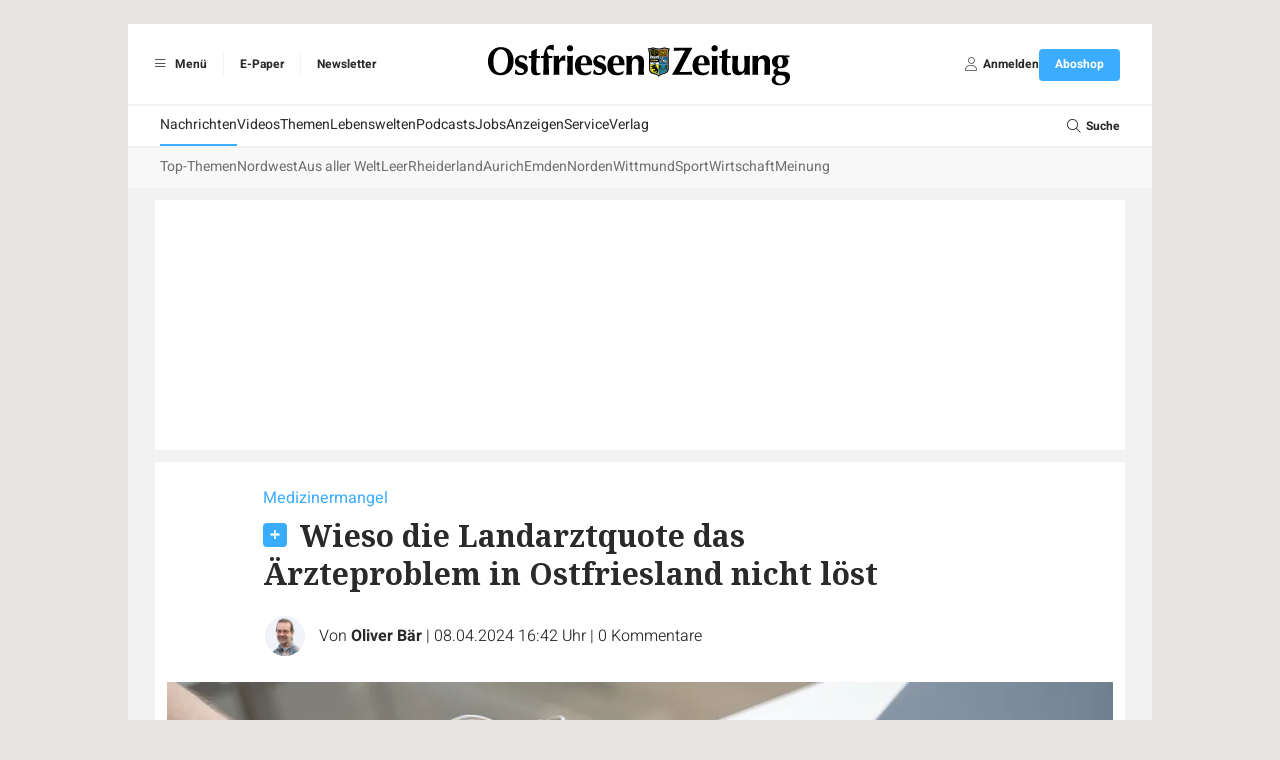

--- FILE ---
content_type: text/css; charset=utf-8
request_url: https://fonts.zgo.de/css2?family=Heebo:wght@200;300;400;500;600;700&display=swap
body_size: 49
content:
@font-face {
  font-family: 'Heebo';
  font-style: normal;
  font-weight: 200;
  font-display: swap;
  src: url(https://fonts-static.zgo.de/s/heebo/v28/NGSpv5_NC0k9P_v6ZUCbLRAHxK1ECSyccg.ttf) format('truetype');
}
@font-face {
  font-family: 'Heebo';
  font-style: normal;
  font-weight: 300;
  font-display: swap;
  src: url(https://fonts-static.zgo.de/s/heebo/v28/NGSpv5_NC0k9P_v6ZUCbLRAHxK1E1yyccg.ttf) format('truetype');
}
@font-face {
  font-family: 'Heebo';
  font-style: normal;
  font-weight: 400;
  font-display: swap;
  src: url(https://fonts-static.zgo.de/s/heebo/v28/NGSpv5_NC0k9P_v6ZUCbLRAHxK1EiSyccg.ttf) format('truetype');
}
@font-face {
  font-family: 'Heebo';
  font-style: normal;
  font-weight: 500;
  font-display: swap;
  src: url(https://fonts-static.zgo.de/s/heebo/v28/NGSpv5_NC0k9P_v6ZUCbLRAHxK1Euyyccg.ttf) format('truetype');
}
@font-face {
  font-family: 'Heebo';
  font-style: normal;
  font-weight: 600;
  font-display: swap;
  src: url(https://fonts-static.zgo.de/s/heebo/v28/NGSpv5_NC0k9P_v6ZUCbLRAHxK1EVyuccg.ttf) format('truetype');
}
@font-face {
  font-family: 'Heebo';
  font-style: normal;
  font-weight: 700;
  font-display: swap;
  src: url(https://fonts-static.zgo.de/s/heebo/v28/NGSpv5_NC0k9P_v6ZUCbLRAHxK1Ebiuccg.ttf) format('truetype');
}


--- FILE ---
content_type: image/svg+xml
request_url: https://www.oz-online.de/build/images/icons/facebook.2dddee29.svg
body_size: 203
content:
<svg xmlns="http://www.w3.org/2000/svg" width="41.91" height="41.91" viewBox="0 0 41.91 41.91"><defs><style>.a{fill:#3b5998;fill-rule:evenodd;}</style></defs><path class="a" d="M26.4,13.956H24.424c-1.547,0-1.847.735-1.847,1.813v2.378h3.689l-.481,3.726H22.578v9.558H18.731V21.874H15.515V18.148h3.217V15.4c0-3.189,1.948-4.924,4.791-4.924a26.288,26.288,0,0,1,2.875.147ZM20.955,0A20.955,20.955,0,1,0,41.91,20.955,20.955,20.955,0,0,0,20.955,0Z"/></svg>

--- FILE ---
content_type: image/svg+xml
request_url: https://www.oz-online.de/build/images/icons/plus.365e6d03.svg
body_size: 256
content:
<svg viewBox="0 0 24 24" xmlns="http://www.w3.org/2000/svg" xml:space="preserve" fill-rule="evenodd" clip-rule="evenodd" stroke-linejoin="round" stroke-miterlimit="2"><path d="M24 4.016C24 1.799 22.201 0 19.984 0H4.016C1.799 0 0 1.799 0 4.016v15.968C0 22.201 1.799 24 4.016 24h15.968C22.201 24 24 22.201 24 19.984V4.016Z" fill="#3aacfd"/><path d="M12.7092 12.1577v3.58h-1.44v-3.58h-3.56v-1.42h3.56v-3.58h1.44v3.58h3.58v1.42h-3.58Z" fill="#fff" fill-rule="nonzero"/><path d="M12.958 12.412h3.584v-1.926h-3.584V6.912h-1.936v3.574H7.458v1.926h3.564v3.574h1.936v-3.574Zm-.25-.5h-.25v3.574h-.936v-3.574H7.958v-.926h3.564V7.412h.936v3.574h3.584v.926h-3.334Z" fill="#fff"/></svg>

--- FILE ---
content_type: image/svg+xml
request_url: https://www.oz-online.de/build/images/icons/PayPal.24f999b1.svg
body_size: 2874
content:
<svg width="28" height="24" viewBox="0 0 28 24" fill="none" xmlns="http://www.w3.org/2000/svg">
<g id="PayPal">
<path id="Vector" fill-rule="evenodd" clip-rule="evenodd" d="M3.79429 16.3213H1.70532C1.56237 16.3213 1.4408 16.4244 1.4185 16.5645L0.573618 21.8833C0.556825 21.9882 0.638684 22.0828 0.7459 22.0828H1.74319C1.88614 22.0828 2.00772 21.9797 2.03001 21.8393L2.25789 20.4048C2.27987 20.2643 2.40175 20.1613 2.5444 20.1613H3.20569C4.58177 20.1613 5.3759 19.5001 5.58341 18.1899C5.67684 17.6167 5.58736 17.1663 5.31695 16.8508C5.02011 16.5046 4.49343 16.3213 3.79429 16.3213ZM4.0353 18.2639C3.92109 19.0082 3.34835 19.0082 2.79457 19.0082H2.47934L2.70048 17.6181C2.71362 17.5342 2.78692 17.4723 2.87245 17.4723H3.01693C3.39416 17.4723 3.75005 17.4723 3.93395 17.6858C4.0435 17.8132 4.07714 18.0024 4.0353 18.2639ZM10.0387 18.24H9.03837C8.95314 18.24 8.87949 18.3019 8.86635 18.386L8.8221 18.6638L8.75213 18.5631C8.53558 18.251 8.05271 18.1467 7.5707 18.1467C6.46517 18.1467 5.52107 18.978 5.33717 20.1442C5.24161 20.7258 5.37745 21.282 5.70978 21.6699C6.01468 22.0266 6.45089 22.1752 6.9698 22.1752C7.86047 22.1752 8.3545 21.6065 8.3545 21.6065L8.30984 21.8826C8.29302 21.9881 8.37486 22.0827 8.48144 22.0827H9.38257C9.5259 22.0827 9.64676 21.9795 9.66938 21.8392L10.2101 18.4396C10.2272 18.335 10.1456 18.24 10.0387 18.24ZM8.64428 20.1732C8.54773 20.7407 8.09413 21.1216 7.51571 21.1216C7.22523 21.1216 6.99299 21.0291 6.844 20.8538C6.69614 20.6798 6.63988 20.4319 6.68695 20.156C6.77714 19.5933 7.23838 19.2 7.80803 19.2C8.09201 19.2 8.32298 19.2936 8.47508 19.4705C8.62746 19.6492 8.68796 19.8984 8.64428 20.1732ZM14.3612 18.2399H15.3665C15.5073 18.2399 15.5894 18.3967 15.5094 18.5113L12.166 23.3032C12.1118 23.3808 12.0226 23.427 11.9274 23.427H10.9233C10.782 23.427 10.6994 23.269 10.7813 23.154L11.8223 21.6949L10.7151 18.4685C10.6768 18.3564 10.7602 18.2399 10.8804 18.2399H11.8681C11.9965 18.2399 12.1097 18.3235 12.1467 18.4455L12.7344 20.3941L14.1209 18.3663C14.1752 18.2872 14.2654 18.2399 14.3612 18.2399Z" fill="#253B80"/>
<path id="Vector_2" fill-rule="evenodd" clip-rule="evenodd" d="M25.2605 21.8832L26.1178 16.4672C26.1309 16.3831 26.2043 16.3212 26.2895 16.3209H27.2547C27.3613 16.3209 27.4431 16.4158 27.4263 16.5208L26.5809 21.8393C26.5588 21.9796 26.4372 22.0828 26.294 22.0828H25.4321C25.3255 22.0828 25.2436 21.9882 25.2605 21.8832ZM18.6947 16.3212H16.6054C16.4628 16.3212 16.3412 16.4244 16.3189 16.5644L15.474 21.8832C15.4572 21.9882 15.539 22.0828 15.6457 22.0828H16.7178C16.8174 22.0828 16.9026 22.0106 16.9182 21.9124L17.1579 20.4047C17.18 20.2642 17.3018 20.1612 17.4445 20.1612H18.1054C19.4818 20.1612 20.2758 19.5 20.4834 18.1898C20.5771 17.6166 20.4871 17.1663 20.2168 16.8507C19.9201 16.5045 19.3939 16.3212 18.6947 16.3212ZM18.9357 18.2638C18.8218 19.0081 18.249 19.0081 17.6949 19.0081H17.38L17.6015 17.618C17.6146 17.5341 17.6873 17.4722 17.7731 17.4722H17.9176C18.2946 17.4722 18.6508 17.4722 18.8345 17.6857C18.9442 17.8131 18.9776 18.0023 18.9357 18.2638ZM24.9386 18.2399H23.939C23.853 18.2399 23.7801 18.3018 23.7672 18.3859L23.723 18.6637L23.6527 18.563C23.4362 18.2509 22.9536 18.1466 22.4716 18.1466C21.366 18.1466 20.4222 18.9779 20.2383 20.1441C20.143 20.7257 20.2783 21.2819 20.6106 21.6698C20.9161 22.0265 21.3518 22.1751 21.8707 22.1751C22.7613 22.1751 23.2552 21.6064 23.2552 21.6064L23.2107 21.8825C23.1939 21.988 23.2757 22.0826 23.383 22.0826H24.2837C24.4263 22.0826 24.5479 21.9795 24.5702 21.8391L25.1112 18.4395C25.1277 18.335 25.0459 18.2399 24.9386 18.2399ZM23.5443 20.1731C23.4483 20.7406 22.9941 21.1215 22.4156 21.1215C22.1257 21.1215 21.893 21.029 21.7439 20.8537C21.596 20.6797 21.5405 20.4318 21.587 20.1559C21.6776 19.5932 22.1382 19.1999 22.7079 19.1999C22.992 19.1999 23.2229 19.2936 23.3751 19.4704C23.528 19.6491 23.5885 19.8983 23.5443 20.1731Z" fill="#179BD7"/>
<path id="Vector_3" d="M11.5251 14.4185L11.782 12.7989L11.2099 12.7857H8.47826L10.3766 0.833914C10.3824 0.79783 10.4017 0.764188 10.4296 0.7403C10.4576 0.716412 10.4935 0.703247 10.5309 0.703247H15.1369C16.666 0.703247 17.7212 1.01919 18.2722 1.64279C18.5305 1.93533 18.695 2.24103 18.7746 2.57745C18.858 2.93047 18.8596 3.35221 18.778 3.86659L18.7721 3.90414V4.23373L19.0305 4.37903C19.248 4.4936 19.4207 4.62476 19.5533 4.77493C19.7744 5.02505 19.9173 5.34295 19.9777 5.71983C20.04 6.10746 20.0194 6.56869 19.9173 7.09088C19.7994 7.69157 19.6089 8.21473 19.3516 8.64282C19.1148 9.03726 18.8133 9.36435 18.4554 9.61796C18.1136 9.8588 17.7075 10.0417 17.2484 10.1587C16.8034 10.2737 16.2962 10.3318 15.7399 10.3318H15.3814C15.1251 10.3318 14.8761 10.4234 14.6807 10.5878C14.4848 10.7555 14.355 10.9846 14.3153 11.2352L14.2883 11.3811L13.8346 14.2357L13.8139 14.3405C13.8086 14.3738 13.7992 14.3903 13.7855 14.4016C13.7732 14.4117 13.7556 14.4185 13.7383 14.4185H11.5251Z" fill="#253B80"/>
<path id="Vector_4" d="M19.275 3.94226C19.2613 4.02953 19.2456 4.11875 19.2279 4.21042C18.6204 7.30697 16.5424 8.3767 13.8882 8.3767H12.5368C12.2123 8.3767 11.9387 8.61072 11.8881 8.92862L11.1962 13.2856L11.0003 14.5205C10.9674 14.7292 11.1295 14.9174 11.3415 14.9174H13.7385C14.0223 14.9174 14.2633 14.7127 14.308 14.4348L14.3316 14.3138L14.7829 11.4703L14.8119 11.3143C14.856 11.0355 15.0976 10.8307 15.3814 10.8307H15.7399C18.062 10.8307 19.88 9.89455 20.4113 7.18557C20.6333 6.05391 20.5184 5.10901 19.931 4.44445C19.7533 4.24406 19.5328 4.0778 19.275 3.94226Z" fill="#179BD7"/>
<path id="Vector_5" d="M18.6393 3.69097C18.5466 3.66414 18.4508 3.63976 18.3525 3.61783C18.2539 3.59638 18.1526 3.57736 18.0486 3.56079C17.6842 3.50228 17.285 3.47449 16.8573 3.47449H13.2471C13.1582 3.47449 13.0738 3.49447 12.9982 3.53056C12.8317 3.61002 12.708 3.76654 12.678 3.95815L11.9099 8.78802L11.8878 8.92891C11.9385 8.61102 12.212 8.37698 12.5365 8.37698H13.8879C16.5421 8.37698 18.6202 7.30678 19.2276 4.21071C19.2457 4.11905 19.261 4.02983 19.2747 3.94256C19.1211 3.86162 18.9545 3.79238 18.7753 3.73338C18.7312 3.71875 18.6855 3.70462 18.6393 3.69097Z" fill="#222D65"/>
<path id="Vector_6" d="M12.678 3.95802C12.708 3.76639 12.8318 3.60989 12.9982 3.5309C13.0744 3.49481 13.1584 3.47483 13.2471 3.47483H16.8574C17.2852 3.47483 17.6844 3.50262 18.0486 3.56113C18.1528 3.57771 18.254 3.59672 18.3527 3.61817C18.4509 3.64012 18.5466 3.6645 18.6395 3.69131C18.6856 3.70496 18.7312 3.7191 18.7759 3.73324C18.9551 3.79223 19.1217 3.86196 19.2753 3.94241C19.4561 2.79808 19.2739 2.01895 18.6508 1.31343C17.9638 0.536744 16.7239 0.204224 15.1373 0.204224H10.5312C10.207 0.204224 9.93069 0.438245 9.88051 0.756632L7.96206 12.8313C7.92418 13.0701 8.10978 13.2857 8.35234 13.2857H11.1961L11.9101 8.78786L12.678 3.95802Z" fill="#253B80"/>
</g>
</svg>


--- FILE ---
content_type: image/svg+xml
request_url: https://www.oz-online.de/build/images/icons/SEPA.dbadd650.svg
body_size: 7930
content:
<svg width="33" height="13" viewBox="0 0 33 13" fill="none" xmlns="http://www.w3.org/2000/svg">
<g id="SEPA">
<path id="S-PA" fill-rule="evenodd" clip-rule="evenodd" d="M19.6683 5.31729H21.1743C21.6518 5.2998 21.9423 5.26251 22.0468 5.20408C22.1896 5.12429 22.2854 4.9646 22.3331 4.72501C22.3636 4.56554 22.3788 4.3285 22.3788 4.01355C22.3788 3.62777 22.3486 3.34181 22.2877 3.15501C22.2008 2.8934 21.9927 2.73404 21.6631 2.67616C21.5979 2.66742 21.4419 2.66277 21.1947 2.66277H19.6683V5.31729ZM17.2523 9.7885V0.666626H21.7532C22.3706 0.666626 22.8417 0.717864 23.1653 0.820229C23.9056 1.05594 24.4023 1.53855 24.6567 2.26794C24.788 2.65073 24.8537 3.22708 24.8537 3.99664C24.8537 4.92191 24.7808 5.58689 24.6368 5.9917C24.3481 6.79225 23.7538 7.25339 22.8565 7.37291C22.751 7.39084 22.302 7.40688 21.5095 7.41972L21.1084 7.43333H19.6682V9.7885H17.2523ZM5.12171 3.57644H7.36915C7.38364 3.37492 7.39093 3.2242 7.39093 3.12338C7.39093 1.89423 6.90198 1.14625 5.92396 0.879211C5.52322 0.769985 4.85098 0.714874 3.90771 0.714874C3.30855 0.714874 2.76383 0.737118 2.27281 0.780609C1.68269 0.828859 1.19787 0.990319 0.819015 1.26532C0.560381 1.44449 0.372966 1.70643 0.256663 2.05148C0.140468 2.39642 0.0823162 2.85502 0.0823162 3.42693C0.0823162 4.1779 0.189908 4.73931 0.404983 5.11037C0.649678 5.54705 1.14005 5.83467 1.87588 5.97455C2.15531 6.02313 2.65428 6.07326 3.37258 6.12538C4.26707 6.18658 4.76822 6.23483 4.87592 6.26947C5.16396 6.35711 5.30825 6.60146 5.30825 7.00306C5.30825 7.18234 5.29115 7.32886 5.25674 7.44207C5.19195 7.626 5.05637 7.7589 4.84979 7.84146C4.7337 7.8855 4.46461 7.90742 4.04296 7.90742H3.21674C2.99677 7.90255 2.80968 7.86149 2.65472 7.78325C2.43115 7.66982 2.31909 7.41507 2.31909 7.019L2.31888 6.82932H0.0714264C0.0714264 7.57155 0.124896 8.10174 0.232923 8.42013C0.426871 8.99204 0.827618 9.37184 1.43549 9.55931C1.93076 9.71236 2.80794 9.7885 4.06659 9.7885C4.8206 9.7885 5.38121 9.75341 5.74765 9.68325C6.62233 9.51737 7.18446 9.1224 7.43471 8.49704C7.5728 8.15619 7.64173 7.61836 7.64173 6.88399C7.64173 6.56539 7.6267 6.27865 7.59643 6.02523C7.5447 5.60161 7.38255 5.25855 7.11063 4.99605C6.76509 4.65963 6.20819 4.45202 5.44002 4.37334C5.19804 4.34711 4.59137 4.30096 3.61999 4.23545L3.16676 4.20291C2.9678 4.18986 2.80827 4.14614 2.6875 4.07178C2.51892 3.96698 2.43485 3.7483 2.43485 3.4162C2.43485 3.04935 2.52981 2.81108 2.71951 2.70153C2.90932 2.5923 3.29831 2.53774 3.88505 2.53774C4.48922 2.53774 4.85839 2.63258 4.99212 2.82204C5.07836 2.95008 5.12171 3.20162 5.12171 3.57644ZM0.0799494 11.5975L0.416881 11.563C0.437137 11.6784 0.4783 11.7631 0.540264 11.8173C0.602336 11.8714 0.68597 11.8984 0.791275 11.8984C0.902787 11.8984 0.986748 11.8744 1.04337 11.8264C1.09989 11.7782 1.1281 11.722 1.1281 11.6576C1.1281 11.6163 1.11623 11.5813 1.0926 11.5522C1.06886 11.5232 1.02748 11.498 0.968344 11.4765C0.927833 11.4624 0.835705 11.4372 0.69185 11.4009C0.506614 11.3544 0.376807 11.2971 0.302102 11.229C0.197124 11.1334 0.144635 11.0168 0.144635 10.8791C0.144635 10.7907 0.169355 10.7078 0.218904 10.6308C0.268344 10.5536 0.339781 10.4949 0.43289 10.4546C0.526107 10.4143 0.638599 10.3941 0.770366 10.3941C0.98555 10.3941 1.14748 10.4422 1.25627 10.5382C1.36506 10.6344 1.42212 10.7627 1.42757 10.9231L1.08051 10.937C1.0657 10.8473 1.0339 10.7829 0.985114 10.7435C0.936436 10.7042 0.863366 10.6845 0.765901 10.6845C0.665279 10.6845 0.586654 10.7056 0.5297 10.7476C0.493002 10.7745 0.474707 10.8106 0.474707 10.8557C0.474707 10.897 0.491913 10.9322 0.526216 10.9617C0.569775 10.9988 0.675733 11.0377 0.844091 11.0779C1.01234 11.1181 1.13681 11.1599 1.2175 11.2032C1.29809 11.2465 1.36125 11.3057 1.40688 11.3807C1.4524 11.456 1.47527 11.5487 1.47527 11.6592C1.47527 11.7594 1.44793 11.8532 1.39327 11.9406C1.3386 12.028 1.26139 12.093 1.16153 12.1355C1.06167 12.178 0.937199 12.1993 0.788117 12.1993C0.571191 12.1993 0.404576 12.1481 0.288272 12.0456C0.172078 11.9431 0.1026 11.7939 0.0799494 11.5975ZM1.83507 10.9059H2.16514V12.1681H1.83507V10.9059ZM1.83507 10.4252H2.16514V10.733H1.83507V10.4252ZM3.37563 12.1681H3.7057V11.3821C3.7057 11.2845 3.6996 11.2094 3.68752 11.1571C3.67543 11.1046 3.65397 11.0578 3.62316 11.0165C3.59234 10.9753 3.54693 10.9413 3.48692 10.9147C3.42692 10.8882 3.3606 10.8748 3.28807 10.8748C3.12364 10.8748 2.98708 10.9469 2.87872 11.0914V10.9059H2.5725V12.1681H2.90257V11.5952C2.90257 11.4538 2.91085 11.357 2.92762 11.3046C2.94428 11.2522 2.9751 11.2101 3.02018 11.1783C3.06527 11.1466 3.11612 11.1306 3.17286 11.1306C3.21707 11.1306 3.25497 11.1418 3.28644 11.164C3.31791 11.1862 3.34056 11.2175 3.35461 11.2576C3.36855 11.2976 3.37563 11.3859 3.37563 11.5225V12.1681ZM4.37324 11.5098C4.37324 11.6441 4.3985 11.7425 4.44925 11.8048C4.49989 11.8673 4.5624 11.8984 4.63677 11.8984C4.71638 11.8984 4.78368 11.8665 4.83867 11.8025C4.89356 11.7385 4.92111 11.6437 4.92111 11.5181C4.92111 11.3871 4.89475 11.2897 4.84216 11.226C4.78945 11.1625 4.72302 11.1306 4.64254 11.1306C4.56436 11.1306 4.49989 11.162 4.44925 11.2243C4.3985 11.2868 4.37324 11.3819 4.37324 11.5098ZM4.0772 12.2511L4.45149 12.2926C4.45781 12.3397 4.47229 12.372 4.49494 12.3897C4.5263 12.4149 4.57563 12.4275 4.64293 12.4275C4.72907 12.4275 4.79365 12.4145 4.83677 12.3883C4.86563 12.3709 4.88763 12.3428 4.90255 12.3039C4.91268 12.276 4.91779 12.225 4.91779 12.1504L4.91877 11.9662C4.82142 12.1008 4.69793 12.1681 4.54808 12.1681C4.38092 12.1681 4.24872 12.0964 4.15115 11.9527C4.07459 11.8391 4.03637 11.6977 4.03637 11.5286C4.03637 11.3166 4.08646 11.1547 4.18676 11.0427C4.28705 10.9308 4.41185 10.8748 4.56093 10.8748C4.7147 10.8748 4.84156 10.9435 4.94153 11.0807V10.9059H5.24787V12.0405C5.24787 12.1898 5.23578 12.3014 5.21149 12.3751C5.18732 12.449 5.15334 12.5069 5.10956 12.5489C5.06579 12.591 5.00742 12.624 4.93435 12.6477C4.86128 12.6715 4.76893 12.6835 4.65731 12.6835C4.44637 12.6835 4.29674 12.6465 4.20843 12.5727C4.12011 12.4989 4.07601 12.4053 4.07601 12.2918C4.07601 12.2807 4.07644 12.2672 4.0772 12.2511ZM5.97315 10.4252H5.64308V12.1681H5.97315V10.4252ZM7.12242 11.4315C7.12014 11.3333 7.09542 11.2587 7.04826 11.2075C7.00122 11.1563 6.94394 11.1306 6.87642 11.1306C6.80422 11.1306 6.74455 11.1578 6.6975 11.2117C6.65035 11.2655 6.62726 11.3389 6.62802 11.4315H7.12242ZM7.10544 11.7705L7.43214 11.8258C7.38989 11.9475 7.32313 12.0402 7.23198 12.1038C7.14084 12.1676 7.02671 12.1993 6.88983 12.1993C6.67301 12.1993 6.5126 12.1273 6.4086 11.9833C6.32638 11.868 6.28533 11.7225 6.28533 11.5465C6.28533 11.3367 6.33923 11.1721 6.44726 11.0532C6.55518 10.9342 6.69163 10.8748 6.85661 10.8748C7.04207 10.8748 7.18832 10.9372 7.29547 11.0619C7.40263 11.1869 7.45381 11.378 7.44913 11.6356H6.62226C6.62455 11.735 6.65134 11.8122 6.70252 11.8676C6.7537 11.9227 6.81752 11.9503 6.89396 11.9503C6.94591 11.9503 6.98969 11.9362 7.02508 11.9077C7.06047 11.8794 7.08737 11.8336 7.10544 11.7705ZM8.5291 10.4252V12.1681H9.83251V11.8742H8.87627V11.4004H9.73384V11.1065H8.87627V10.7192H9.79853V10.4252H8.5291ZM11.0124 12.1681V11.9791C10.9669 12.0465 10.9074 12.1 10.8334 12.1398C10.7595 12.1794 10.6815 12.1993 10.5994 12.1993C10.5157 12.1993 10.4407 12.1806 10.3742 12.1433C10.3078 12.106 10.2596 12.0536 10.2299 11.9862C10.2002 11.9187 10.1854 11.8254 10.1854 11.7063V10.9059H10.5155V11.4864C10.5155 11.6641 10.5214 11.773 10.5336 11.813C10.5457 11.8533 10.5677 11.8849 10.5997 11.9084C10.6318 11.9317 10.6723 11.9433 10.7215 11.9433C10.7777 11.9433 10.8281 11.9279 10.8725 11.8964C10.9171 11.8651 10.9475 11.8263 10.9639 11.7798C10.9802 11.7334 10.9885 11.6198 10.9885 11.4389V10.9059H11.3186V12.1681H11.0124ZM11.7139 12.1681H12.044V11.7778C12.044 11.5629 12.0532 11.4216 12.0716 11.3542C12.09 11.2868 12.1153 11.2402 12.1474 11.2143C12.1795 11.1886 12.2186 11.1757 12.2649 11.1757C12.3126 11.1757 12.3644 11.1939 12.42 11.2304L12.5204 10.9381C12.4509 10.8959 12.3786 10.8748 12.3037 10.8748C12.2505 10.8748 12.2032 10.8887 12.1613 10.9165C12.1195 10.9444 12.0725 11.0006 12.0201 11.0854V10.9059H11.7139V12.1681ZM12.9904 11.537C12.9904 11.6628 13.0197 11.759 13.0784 11.8259C13.1371 11.8927 13.2094 11.9261 13.2956 11.9261C13.3816 11.9261 13.4538 11.8927 13.5121 11.8259C13.5703 11.759 13.5995 11.662 13.5995 11.5347C13.5995 11.4106 13.5703 11.315 13.5121 11.2483C13.4538 11.1815 13.3816 11.148 13.2956 11.148C13.2094 11.148 13.1371 11.1815 13.0784 11.2483C13.0197 11.315 12.9904 11.4114 12.9904 11.537ZM12.6535 11.5191C12.6535 11.4077 12.6804 11.3 12.7343 11.1957C12.7881 11.0916 12.8643 11.012 12.9631 10.9571C13.0618 10.9022 13.1721 10.8748 13.2938 10.8748C13.4819 10.8748 13.636 10.937 13.7562 11.0615C13.8763 11.186 13.9364 11.3433 13.9364 11.5335C13.9364 11.7251 13.8757 11.8842 13.7544 12.0102C13.6331 12.1363 13.4803 12.1993 13.2961 12.1993C13.1822 12.1993 13.0735 12.173 12.9702 12.1206C12.8667 12.0681 12.7881 11.9912 12.7343 11.8897C12.6804 11.7882 12.6535 11.6648 12.6535 11.5191ZM15.3583 11.2172V10.7192H15.5251C15.6497 10.7192 15.7325 10.7232 15.7738 10.7312C15.8297 10.7416 15.876 10.7675 15.9126 10.809C15.9492 10.8505 15.9675 10.9031 15.9675 10.967C15.9675 11.0189 15.9544 11.0644 15.9284 11.1034C15.9024 11.1426 15.8663 11.1714 15.8205 11.1898C15.7745 11.2081 15.6835 11.2172 15.5474 11.2172H15.3583ZM15.0113 10.4252V12.1681H15.3583V11.5111H15.584C15.7405 11.5111 15.86 11.5028 15.9427 11.4861C16.0034 11.4726 16.0632 11.4452 16.122 11.4034C16.1808 11.3618 16.2294 11.3045 16.2675 11.2317C16.3057 11.1585 16.3248 11.0687 16.3248 10.9617C16.3248 10.8229 16.2917 10.7097 16.2254 10.6221C16.1591 10.5345 16.0768 10.4775 15.9786 10.4514C15.9147 10.434 15.7774 10.4252 15.5669 10.4252H15.0113ZM17.3618 11.563C17.3197 11.5774 17.2531 11.5944 17.1621 11.6144C17.0711 11.6342 17.0115 11.6538 16.9836 11.6728C16.9407 11.7039 16.9195 11.7433 16.9195 11.791C16.9195 11.838 16.9365 11.8785 16.9707 11.9128C17.005 11.947 17.0485 11.9642 17.1016 11.9642C17.1607 11.9642 17.217 11.9443 17.2708 11.9045C17.3104 11.8742 17.3366 11.8372 17.349 11.7934C17.3575 11.7648 17.3618 11.7102 17.3618 11.6298V11.563ZM16.9195 11.2898L16.6234 11.2344C16.657 11.1122 16.7147 11.0217 16.7966 10.963C16.8786 10.9042 17.0003 10.8748 17.1618 10.8748C17.3085 10.8748 17.4178 10.8925 17.4896 10.9277C17.5614 10.9632 17.612 11.008 17.6412 11.0624C17.6705 11.1167 17.6852 11.2166 17.6852 11.3619L17.6818 11.7526C17.6818 11.8637 17.687 11.9458 17.6975 11.9985C17.708 12.0513 17.7278 12.1078 17.7566 12.1681H17.4299C17.4212 12.1463 17.4108 12.1139 17.3982 12.071C17.3928 12.0514 17.3889 12.0385 17.3867 12.0322C17.3305 12.0879 17.2705 12.1297 17.2066 12.1576C17.1426 12.1854 17.0746 12.1993 17.0021 12.1993C16.8742 12.1993 16.7734 12.1639 16.6998 12.0933C16.6261 12.0226 16.5893 11.9332 16.5893 11.8252C16.5893 11.7538 16.6061 11.6901 16.6395 11.6341C16.6732 11.5781 16.7202 11.5351 16.7807 11.5054C16.8412 11.4757 16.9284 11.4495 17.0424 11.4272C17.196 11.3979 17.3025 11.3706 17.3619 11.3451V11.3114C17.3619 11.2463 17.3462 11.1999 17.3148 11.1721C17.2833 11.1445 17.2242 11.1306 17.1371 11.1306C17.0783 11.1306 17.0324 11.1425 16.9994 11.1659C16.9665 11.1895 16.9398 11.2308 16.9195 11.2898ZM18.2726 10.9059H17.9222L18.3958 12.1716C18.3762 12.2429 18.348 12.3017 18.311 12.3479C18.2741 12.394 18.2174 12.4171 18.1404 12.4171C18.0989 12.4171 18.0521 12.412 18.0004 12.4015L18.0311 12.6632C18.0919 12.6767 18.1542 12.6835 18.2175 12.6835C18.28 12.6835 18.3361 12.6767 18.3857 12.6631C18.4354 12.6497 18.477 12.6307 18.5111 12.6064C18.5451 12.5823 18.5752 12.5507 18.6014 12.5118C18.6275 12.4729 18.6551 12.4165 18.684 12.3426L19.2017 10.9059H18.8614L18.5704 11.802L18.2726 10.9059ZM19.4591 10.9059H19.7619V11.0783C19.8707 10.9426 20.0002 10.8748 20.1505 10.8748C20.2302 10.8748 20.2994 10.8914 20.3581 10.9247C20.4168 10.9581 20.465 11.0086 20.5024 11.076C20.5571 11.0086 20.6162 10.9581 20.6794 10.9247C20.7428 10.8914 20.8102 10.8748 20.882 10.8748C20.9735 10.8748 21.0508 10.8936 21.1141 10.9314C21.1774 10.969 21.2247 11.0244 21.256 11.0976C21.2785 11.1514 21.2899 11.2388 21.2899 11.3595V12.1681H20.9598V11.4452C20.9598 11.3197 20.9485 11.2388 20.9259 11.2022C20.8954 11.1544 20.8487 11.1306 20.7857 11.1306C20.7396 11.1306 20.6963 11.1449 20.6557 11.1736C20.6152 11.2022 20.586 11.2441 20.5682 11.2993C20.5502 11.3544 20.5412 11.4416 20.5412 11.5607V12.1681H20.2111V11.475C20.2111 11.3518 20.2053 11.2725 20.1936 11.2367C20.1819 11.2009 20.1638 11.1744 20.1392 11.1569C20.1146 11.1395 20.0814 11.1306 20.0393 11.1306C19.9886 11.1306 19.943 11.1446 19.9025 11.1724C19.862 11.2001 19.833 11.2403 19.8154 11.2927C19.7978 11.3451 19.7891 11.432 19.7891 11.5535V12.1681H19.4591V10.9059ZM22.3526 11.2075C22.3999 11.2587 22.4245 11.3333 22.4269 11.4315H21.9325C21.9317 11.3389 21.9548 11.2655 22.002 11.2117C22.0489 11.1578 22.1087 11.1306 22.1808 11.1306C22.2483 11.1306 22.3057 11.1563 22.3526 11.2075ZM22.7366 11.8258L22.4099 11.7705C22.3918 11.8336 22.3651 11.8794 22.3294 11.9077C22.2941 11.9362 22.2504 11.9503 22.1984 11.9503C22.1219 11.9503 22.0581 11.9227 22.007 11.8676C21.9558 11.8122 21.929 11.735 21.9266 11.6356H22.7536C22.7583 11.378 22.707 11.1869 22.5998 11.0619C22.4927 10.9372 22.3465 10.8748 22.1611 10.8748C21.996 10.8748 21.8597 10.9342 21.7516 11.0532C21.6438 11.1721 21.5897 11.3367 21.5897 11.5465C21.5897 11.7225 21.6308 11.868 21.713 11.9833C21.8171 12.1273 21.9775 12.1993 22.1942 12.1993C22.3312 12.1993 22.4452 12.1676 22.5365 12.1038C22.6276 12.0402 22.6943 11.9475 22.7366 11.8258ZM24.2225 12.1681H23.8925V11.5225C23.8925 11.3859 23.8854 11.2976 23.8716 11.2576C23.8575 11.2175 23.8347 11.1862 23.8033 11.164C23.7718 11.1418 23.7339 11.1306 23.6897 11.1306C23.6331 11.1306 23.5821 11.1466 23.5371 11.1783C23.492 11.2101 23.4612 11.2522 23.4445 11.3046C23.4278 11.357 23.4194 11.4538 23.4194 11.5952V12.1681H23.0893V10.9059H23.3956V11.0914C23.504 10.9469 23.6405 10.8748 23.8049 10.8748C23.8774 10.8748 23.9439 10.8882 24.0038 10.9147C24.0638 10.9413 24.1093 10.9753 24.1401 11.0165C24.1709 11.0578 24.1923 11.1046 24.2043 11.1571C24.2165 11.2094 24.2225 11.2845 24.2225 11.3821V12.1681ZM25.1965 11.1721V10.9059H24.9718V10.4564L24.6417 10.6535V10.9059H24.492V11.1721H24.6417V11.7239C24.6417 11.8422 24.6451 11.9209 24.6522 11.9599C24.6607 12.0146 24.6759 12.0581 24.698 12.0902C24.7203 12.1224 24.755 12.1488 24.8023 12.1689C24.8496 12.1891 24.9027 12.1993 24.9618 12.1993C25.0579 12.1993 25.1441 12.1826 25.2202 12.1493L25.1913 11.8906C25.1345 11.9119 25.0914 11.9227 25.0613 11.9227C25.0399 11.9227 25.0218 11.917 25.0068 11.906C24.9918 11.8948 24.9823 11.8807 24.9781 11.8636C24.9739 11.8465 24.9718 11.7862 24.9718 11.6829V11.1721H25.1965ZM25.3821 11.812L25.7121 11.7601C25.7262 11.8246 25.7546 11.8735 25.7974 11.9071C25.8403 11.9406 25.9002 11.9572 25.9773 11.9572C26.0624 11.9572 26.1263 11.9413 26.1691 11.9094C26.1979 11.8869 26.2124 11.8572 26.2124 11.8195C26.2124 11.7941 26.2045 11.7728 26.1888 11.7562C26.1722 11.7402 26.1354 11.7255 26.0781 11.7119C25.8114 11.652 25.6423 11.5974 25.5711 11.5482C25.4722 11.4799 25.4229 11.3848 25.4229 11.2634C25.4229 11.1537 25.4655 11.0615 25.551 10.9869C25.6366 10.9122 25.7691 10.8748 25.9487 10.8748C26.1196 10.8748 26.2466 10.9028 26.3298 10.9587C26.4129 11.0147 26.4702 11.0973 26.5016 11.2068L26.1919 11.2655C26.1785 11.2165 26.1531 11.1788 26.1156 11.1527C26.078 11.1264 26.0246 11.1134 25.9552 11.1134C25.8676 11.1134 25.8048 11.1257 25.767 11.1506C25.7416 11.168 25.7291 11.1907 25.7291 11.2186C25.7291 11.2426 25.74 11.263 25.762 11.2798C25.7917 11.3021 25.8946 11.3336 26.0705 11.3743C26.2464 11.4151 26.3692 11.4649 26.439 11.5238C26.5079 11.5836 26.5425 11.6669 26.5425 11.7737C26.5425 11.89 26.4948 11.9901 26.3997 12.0737C26.3044 12.1575 26.1637 12.1993 25.9773 12.1993C25.8082 12.1993 25.6742 12.1645 25.5756 12.0951C25.4769 12.0255 25.4124 11.9313 25.3821 11.812ZM28.3116 10.8333L28.5514 11.48H28.0799L28.3116 10.8333ZM28.8142 12.1681H29.1879L28.4954 10.4252H28.1303L27.4659 12.1681H27.8332L27.9746 11.7739H28.6659L28.8142 12.1681ZM29.7545 12.1681H29.4244V10.9059H29.7306V11.0854C29.783 11.0006 29.8299 10.9444 29.8719 10.9165C29.9136 10.8887 29.9609 10.8748 30.0142 10.8748C30.0891 10.8748 30.1613 10.8959 30.2309 10.9381L30.1305 11.2304C30.0748 11.1939 30.0231 11.1757 29.9754 11.1757C29.929 11.1757 29.8899 11.1886 29.8578 11.2143C29.8257 11.2402 29.8004 11.2868 29.7821 11.3542C29.7636 11.4216 29.7545 11.5629 29.7545 11.7778V12.1681ZM31.11 11.2075C31.157 11.2587 31.1817 11.3333 31.1841 11.4315H30.6897C30.6889 11.3389 30.7121 11.2655 30.7592 11.2117C30.8063 11.1578 30.8658 11.1306 30.9381 11.1306C31.0055 11.1306 31.0628 11.1563 31.11 11.2075ZM31.4938 11.8258L31.1671 11.7705C31.1489 11.8336 31.1221 11.8794 31.0867 11.9077C31.0512 11.9362 31.0076 11.9503 30.9555 11.9503C30.8792 11.9503 30.8154 11.9227 30.7641 11.8676C30.713 11.8122 30.6862 11.735 30.6838 11.6356H31.5108C31.5155 11.378 31.4642 11.1869 31.3571 11.0619C31.2499 10.9372 31.1036 10.8748 30.9183 10.8748C30.7533 10.8748 30.6167 10.9342 30.5089 11.0532C30.4009 11.1721 30.3469 11.3367 30.3469 11.5465C30.3469 11.7225 30.3879 11.868 30.4702 11.9833C30.5742 12.1273 30.7347 12.1993 30.9515 12.1993C31.0884 12.1993 31.2025 12.1676 31.2937 12.1038C31.3848 12.0402 31.4516 11.9475 31.4938 11.8258ZM32.534 11.563C32.4919 11.5774 32.4253 11.5944 32.3343 11.6144C32.2432 11.6342 32.1838 11.6538 32.1558 11.6728C32.1129 11.7039 32.0916 11.7433 32.0916 11.791C32.0916 11.838 32.1086 11.8785 32.1429 11.9128C32.1771 11.947 32.2207 11.9642 32.2737 11.9642C32.3328 11.9642 32.3891 11.9443 32.4429 11.9045C32.4826 11.8742 32.5087 11.8372 32.5211 11.7934C32.5296 11.7648 32.534 11.7102 32.534 11.6298V11.563ZM32.0916 11.2898L31.7955 11.2344C31.829 11.1122 31.8868 11.0217 31.9686 10.963C32.0506 10.9042 32.1724 10.8748 32.3339 10.8748C32.4806 10.8748 32.5899 10.8925 32.6617 10.9277C32.7334 10.9632 32.7841 11.008 32.8133 11.0624C32.8426 11.1167 32.8573 11.2166 32.8573 11.3619L32.8539 11.7526C32.8539 11.8637 32.8591 11.9458 32.8696 11.9985C32.8801 12.0513 32.8998 12.1078 32.9286 12.1681H32.602C32.5933 12.1463 32.5829 12.1139 32.5703 12.071C32.565 12.0514 32.5609 12.0385 32.5588 12.0322C32.5026 12.0879 32.4427 12.1297 32.3788 12.1576C32.3148 12.1854 32.2467 12.1993 32.1741 12.1993C32.0463 12.1993 31.9454 12.1639 31.8718 12.0933C31.7983 12.0226 31.7615 11.9332 31.7615 11.8252C31.7615 11.7538 31.7782 11.6901 31.8117 11.6341C31.8453 11.5781 31.8923 11.5351 31.9527 11.5054C32.0133 11.4757 32.1005 11.4495 32.2144 11.4272C32.3681 11.3979 32.4746 11.3706 32.5339 11.3451V11.3114C32.5339 11.2463 32.5183 11.1999 32.4869 11.1721C32.4555 11.1445 32.3963 11.1306 32.3092 11.1306C32.2504 11.1306 32.2045 11.1425 32.1715 11.1659C32.1386 11.1895 32.1118 11.2308 32.0916 11.2898ZM28.3987 2.48074L29.5306 6.4349H27.3002L28.3987 2.48074ZM26.7804 8.21197H30.0105L30.4713 9.7885H32.9183L30.1882 0.666626H26.544L23.847 9.7885H26.3465L26.7804 8.21197Z" fill="#10298E"/>
<path id="Fill 26" fill-rule="evenodd" clip-rule="evenodd" d="M13.918 1.94995C14.9144 1.94995 15.8037 2.4164 16.3882 3.14701L16.909 2.01237C16.0945 1.23008 14.9861 0.747803 13.7635 0.747803C11.8599 0.747803 10.2316 1.91609 9.56324 3.56986H8.54776L7.94817 4.87615H9.25451C9.24471 4.99733 9.2384 5.11862 9.2384 5.24234C9.2384 5.39207 9.24602 5.54003 9.26061 5.68621H8.60406L8.00458 6.99294H9.59439C10.2818 8.60489 11.8897 9.73654 13.7635 9.73654C14.7077 9.73654 15.5839 9.44904 16.3094 8.95791V7.35648C15.7252 8.03242 14.8706 8.45958 13.918 8.45958C12.8044 8.45958 11.8248 7.87605 11.2544 6.99294H14.5836L15.1831 5.68621H10.7646C10.7418 5.52896 10.7297 5.36827 10.7297 5.2046C10.7297 5.09394 10.7353 4.98438 10.7458 4.87615H15.5546L16.1541 3.56986H11.1617C11.7138 2.60155 12.7412 1.94995 13.918 1.94995Z" fill="#FFBE00"/>
</g>
</svg>


--- FILE ---
content_type: text/javascript; charset=utf-8
request_url: https://www.oz-online.de/build/597.b0169c63.js
body_size: 148322
content:
/*! For license information please see 597.b0169c63.js.LICENSE.txt */
(self.webpackChunkzgo_ng=self.webpackChunkzgo_ng||[]).push([[597],{64533:(e,t,r)=>{"use strict";function n(e){if(e.includes("full"))return.99;if(e.includes("half"))return.5;if(!e.includes("threshold"))return 0;let t=e[e.indexOf("threshold")+1];return"100"===t?1:"0"===t?0:Number(`.${t}`)}function i(e){let t=e.match(/^(-?[0-9]+)(px|%)?$/);return t?t[1]+(t[2]||"px"):void 0}function s(e){const t="0px 0px 0px 0px",r=e.indexOf("margin");if(-1===r)return t;let n=[];for(let t=1;t<5;t++)n.push(i(e[r+t]||""));return n=n.filter((e=>void 0!==e)),n.length?n.join(" ").trim():t}r.d(t,{A:()=>o});var o=function(e){e.directive("intersect",e.skipDuringClone(((e,{value:t,expression:r,modifiers:i},{evaluateLater:o,cleanup:a})=>{let l=o(r),c={rootMargin:s(i),threshold:n(i)},u=new IntersectionObserver((e=>{e.forEach((e=>{e.isIntersecting!==("leave"===t)&&(l(),i.includes("once")&&u.disconnect())}))}),c);u.observe(e),a((()=>{u.disconnect()}))})))}},52891:(e,t,r)=>{"use strict";r.d(t,{lg:()=>Q,xI:()=>ce});class n{constructor(e,t,r){this.eventTarget=e,this.eventName=t,this.eventOptions=r,this.unorderedBindings=new Set}connect(){this.eventTarget.addEventListener(this.eventName,this,this.eventOptions)}disconnect(){this.eventTarget.removeEventListener(this.eventName,this,this.eventOptions)}bindingConnected(e){this.unorderedBindings.add(e)}bindingDisconnected(e){this.unorderedBindings.delete(e)}handleEvent(e){const t=function(e){if("immediatePropagationStopped"in e)return e;{const{stopImmediatePropagation:t}=e;return Object.assign(e,{immediatePropagationStopped:!1,stopImmediatePropagation(){this.immediatePropagationStopped=!0,t.call(this)}})}}(e);for(const e of this.bindings){if(t.immediatePropagationStopped)break;e.handleEvent(t)}}hasBindings(){return this.unorderedBindings.size>0}get bindings(){return Array.from(this.unorderedBindings).sort(((e,t)=>{const r=e.index,n=t.index;return r<n?-1:r>n?1:0}))}}class i{constructor(e){this.application=e,this.eventListenerMaps=new Map,this.started=!1}start(){this.started||(this.started=!0,this.eventListeners.forEach((e=>e.connect())))}stop(){this.started&&(this.started=!1,this.eventListeners.forEach((e=>e.disconnect())))}get eventListeners(){return Array.from(this.eventListenerMaps.values()).reduce(((e,t)=>e.concat(Array.from(t.values()))),[])}bindingConnected(e){this.fetchEventListenerForBinding(e).bindingConnected(e)}bindingDisconnected(e,t=!1){this.fetchEventListenerForBinding(e).bindingDisconnected(e),t&&this.clearEventListenersForBinding(e)}handleError(e,t,r={}){this.application.handleError(e,`Error ${t}`,r)}clearEventListenersForBinding(e){const t=this.fetchEventListenerForBinding(e);t.hasBindings()||(t.disconnect(),this.removeMappedEventListenerFor(e))}removeMappedEventListenerFor(e){const{eventTarget:t,eventName:r,eventOptions:n}=e,i=this.fetchEventListenerMapForEventTarget(t),s=this.cacheKey(r,n);i.delete(s),0==i.size&&this.eventListenerMaps.delete(t)}fetchEventListenerForBinding(e){const{eventTarget:t,eventName:r,eventOptions:n}=e;return this.fetchEventListener(t,r,n)}fetchEventListener(e,t,r){const n=this.fetchEventListenerMapForEventTarget(e),i=this.cacheKey(t,r);let s=n.get(i);return s||(s=this.createEventListener(e,t,r),n.set(i,s)),s}createEventListener(e,t,r){const i=new n(e,t,r);return this.started&&i.connect(),i}fetchEventListenerMapForEventTarget(e){let t=this.eventListenerMaps.get(e);return t||(t=new Map,this.eventListenerMaps.set(e,t)),t}cacheKey(e,t){const r=[e];return Object.keys(t).sort().forEach((e=>{r.push(`${t[e]?"":"!"}${e}`)})),r.join(":")}}const s={stop:({event:e,value:t})=>(t&&e.stopPropagation(),!0),prevent:({event:e,value:t})=>(t&&e.preventDefault(),!0),self:({event:e,value:t,element:r})=>!t||r===e.target},o=/^(?:(?:([^.]+?)\+)?(.+?)(?:\.(.+?))?(?:@(window|document))?->)?(.+?)(?:#([^:]+?))(?::(.+))?$/;function a(e){return"window"==e?window:"document"==e?document:void 0}function l(e){return e.replace(/(?:[_-])([a-z0-9])/g,((e,t)=>t.toUpperCase()))}function c(e){return l(e.replace(/--/g,"-").replace(/__/g,"_"))}function u(e){return e.charAt(0).toUpperCase()+e.slice(1)}function d(e){return e.replace(/([A-Z])/g,((e,t)=>`-${t.toLowerCase()}`))}function h(e){return null!=e}function f(e,t){return Object.prototype.hasOwnProperty.call(e,t)}const p=["meta","ctrl","alt","shift"];class m{constructor(e,t,r,n){this.element=e,this.index=t,this.eventTarget=r.eventTarget||e,this.eventName=r.eventName||function(e){const t=e.tagName.toLowerCase();if(t in g)return g[t](e)}(e)||v("missing event name"),this.eventOptions=r.eventOptions||{},this.identifier=r.identifier||v("missing identifier"),this.methodName=r.methodName||v("missing method name"),this.keyFilter=r.keyFilter||"",this.schema=n}static forToken(e,t){return new this(e.element,e.index,function(e){const t=e.trim().match(o)||[];let r=t[2],n=t[3];return n&&!["keydown","keyup","keypress"].includes(r)&&(r+=`.${n}`,n=""),{eventTarget:a(t[4]),eventName:r,eventOptions:t[7]?(i=t[7],i.split(":").reduce(((e,t)=>Object.assign(e,{[t.replace(/^!/,"")]:!/^!/.test(t)})),{})):{},identifier:t[5],methodName:t[6],keyFilter:t[1]||n};var i}(e.content),t)}toString(){const e=this.keyFilter?`.${this.keyFilter}`:"",t=this.eventTargetName?`@${this.eventTargetName}`:"";return`${this.eventName}${e}${t}->${this.identifier}#${this.methodName}`}shouldIgnoreKeyboardEvent(e){if(!this.keyFilter)return!1;const t=this.keyFilter.split("+");if(this.keyFilterDissatisfied(e,t))return!0;const r=t.filter((e=>!p.includes(e)))[0];return!!r&&(f(this.keyMappings,r)||v(`contains unknown key filter: ${this.keyFilter}`),this.keyMappings[r].toLowerCase()!==e.key.toLowerCase())}shouldIgnoreMouseEvent(e){if(!this.keyFilter)return!1;const t=[this.keyFilter];return!!this.keyFilterDissatisfied(e,t)}get params(){const e={},t=new RegExp(`^data-${this.identifier}-(.+)-param$`,"i");for(const{name:r,value:n}of Array.from(this.element.attributes)){const i=r.match(t),s=i&&i[1];s&&(e[l(s)]=b(n))}return e}get eventTargetName(){return(e=this.eventTarget)==window?"window":e==document?"document":void 0;var e}get keyMappings(){return this.schema.keyMappings}keyFilterDissatisfied(e,t){const[r,n,i,s]=p.map((e=>t.includes(e)));return e.metaKey!==r||e.ctrlKey!==n||e.altKey!==i||e.shiftKey!==s}}const g={a:()=>"click",button:()=>"click",form:()=>"submit",details:()=>"toggle",input:e=>"submit"==e.getAttribute("type")?"click":"input",select:()=>"change",textarea:()=>"input"};function v(e){throw new Error(e)}function b(e){try{return JSON.parse(e)}catch(t){return e}}class y{constructor(e,t){this.context=e,this.action=t}get index(){return this.action.index}get eventTarget(){return this.action.eventTarget}get eventOptions(){return this.action.eventOptions}get identifier(){return this.context.identifier}handleEvent(e){const t=this.prepareActionEvent(e);this.willBeInvokedByEvent(e)&&this.applyEventModifiers(t)&&this.invokeWithEvent(t)}get eventName(){return this.action.eventName}get method(){const e=this.controller[this.methodName];if("function"==typeof e)return e;throw new Error(`Action "${this.action}" references undefined method "${this.methodName}"`)}applyEventModifiers(e){const{element:t}=this.action,{actionDescriptorFilters:r}=this.context.application,{controller:n}=this.context;let i=!0;for(const[s,o]of Object.entries(this.eventOptions))if(s in r){const a=r[s];i=i&&a({name:s,value:o,event:e,element:t,controller:n})}return i}prepareActionEvent(e){return Object.assign(e,{params:this.action.params})}invokeWithEvent(e){const{target:t,currentTarget:r}=e;try{this.method.call(this.controller,e),this.context.logDebugActivity(this.methodName,{event:e,target:t,currentTarget:r,action:this.methodName})}catch(t){const{identifier:r,controller:n,element:i,index:s}=this,o={identifier:r,controller:n,element:i,index:s,event:e};this.context.handleError(t,`invoking action "${this.action}"`,o)}}willBeInvokedByEvent(e){const t=e.target;return!(e instanceof KeyboardEvent&&this.action.shouldIgnoreKeyboardEvent(e))&&(!(e instanceof MouseEvent&&this.action.shouldIgnoreMouseEvent(e))&&(this.element===t||(t instanceof Element&&this.element.contains(t)?this.scope.containsElement(t):this.scope.containsElement(this.action.element))))}get controller(){return this.context.controller}get methodName(){return this.action.methodName}get element(){return this.scope.element}get scope(){return this.context.scope}}class w{constructor(e,t){this.mutationObserverInit={attributes:!0,childList:!0,subtree:!0},this.element=e,this.started=!1,this.delegate=t,this.elements=new Set,this.mutationObserver=new MutationObserver((e=>this.processMutations(e)))}start(){this.started||(this.started=!0,this.mutationObserver.observe(this.element,this.mutationObserverInit),this.refresh())}pause(e){this.started&&(this.mutationObserver.disconnect(),this.started=!1),e(),this.started||(this.mutationObserver.observe(this.element,this.mutationObserverInit),this.started=!0)}stop(){this.started&&(this.mutationObserver.takeRecords(),this.mutationObserver.disconnect(),this.started=!1)}refresh(){if(this.started){const e=new Set(this.matchElementsInTree());for(const t of Array.from(this.elements))e.has(t)||this.removeElement(t);for(const t of Array.from(e))this.addElement(t)}}processMutations(e){if(this.started)for(const t of e)this.processMutation(t)}processMutation(e){"attributes"==e.type?this.processAttributeChange(e.target,e.attributeName):"childList"==e.type&&(this.processRemovedNodes(e.removedNodes),this.processAddedNodes(e.addedNodes))}processAttributeChange(e,t){this.elements.has(e)?this.delegate.elementAttributeChanged&&this.matchElement(e)?this.delegate.elementAttributeChanged(e,t):this.removeElement(e):this.matchElement(e)&&this.addElement(e)}processRemovedNodes(e){for(const t of Array.from(e)){const e=this.elementFromNode(t);e&&this.processTree(e,this.removeElement)}}processAddedNodes(e){for(const t of Array.from(e)){const e=this.elementFromNode(t);e&&this.elementIsActive(e)&&this.processTree(e,this.addElement)}}matchElement(e){return this.delegate.matchElement(e)}matchElementsInTree(e=this.element){return this.delegate.matchElementsInTree(e)}processTree(e,t){for(const r of this.matchElementsInTree(e))t.call(this,r)}elementFromNode(e){if(e.nodeType==Node.ELEMENT_NODE)return e}elementIsActive(e){return e.isConnected==this.element.isConnected&&this.element.contains(e)}addElement(e){this.elements.has(e)||this.elementIsActive(e)&&(this.elements.add(e),this.delegate.elementMatched&&this.delegate.elementMatched(e))}removeElement(e){this.elements.has(e)&&(this.elements.delete(e),this.delegate.elementUnmatched&&this.delegate.elementUnmatched(e))}}class E{constructor(e,t,r){this.attributeName=t,this.delegate=r,this.elementObserver=new w(e,this)}get element(){return this.elementObserver.element}get selector(){return`[${this.attributeName}]`}start(){this.elementObserver.start()}pause(e){this.elementObserver.pause(e)}stop(){this.elementObserver.stop()}refresh(){this.elementObserver.refresh()}get started(){return this.elementObserver.started}matchElement(e){return e.hasAttribute(this.attributeName)}matchElementsInTree(e){const t=this.matchElement(e)?[e]:[],r=Array.from(e.querySelectorAll(this.selector));return t.concat(r)}elementMatched(e){this.delegate.elementMatchedAttribute&&this.delegate.elementMatchedAttribute(e,this.attributeName)}elementUnmatched(e){this.delegate.elementUnmatchedAttribute&&this.delegate.elementUnmatchedAttribute(e,this.attributeName)}elementAttributeChanged(e,t){this.delegate.elementAttributeValueChanged&&this.attributeName==t&&this.delegate.elementAttributeValueChanged(e,t)}}function S(e,t,r){T(e,t).add(r)}function x(e,t,r){T(e,t).delete(r),function(e,t){const r=e.get(t);null!=r&&0==r.size&&e.delete(t)}(e,t)}function T(e,t){let r=e.get(t);return r||(r=new Set,e.set(t,r)),r}class A{constructor(){this.valuesByKey=new Map}get keys(){return Array.from(this.valuesByKey.keys())}get values(){return Array.from(this.valuesByKey.values()).reduce(((e,t)=>e.concat(Array.from(t))),[])}get size(){return Array.from(this.valuesByKey.values()).reduce(((e,t)=>e+t.size),0)}add(e,t){S(this.valuesByKey,e,t)}delete(e,t){x(this.valuesByKey,e,t)}has(e,t){const r=this.valuesByKey.get(e);return null!=r&&r.has(t)}hasKey(e){return this.valuesByKey.has(e)}hasValue(e){return Array.from(this.valuesByKey.values()).some((t=>t.has(e)))}getValuesForKey(e){const t=this.valuesByKey.get(e);return t?Array.from(t):[]}getKeysForValue(e){return Array.from(this.valuesByKey).filter((([t,r])=>r.has(e))).map((([e,t])=>e))}}class O{constructor(e,t,r,n){this._selector=t,this.details=n,this.elementObserver=new w(e,this),this.delegate=r,this.matchesByElement=new A}get started(){return this.elementObserver.started}get selector(){return this._selector}set selector(e){this._selector=e,this.refresh()}start(){this.elementObserver.start()}pause(e){this.elementObserver.pause(e)}stop(){this.elementObserver.stop()}refresh(){this.elementObserver.refresh()}get element(){return this.elementObserver.element}matchElement(e){const{selector:t}=this;if(t){const r=e.matches(t);return this.delegate.selectorMatchElement?r&&this.delegate.selectorMatchElement(e,this.details):r}return!1}matchElementsInTree(e){const{selector:t}=this;if(t){const r=this.matchElement(e)?[e]:[],n=Array.from(e.querySelectorAll(t)).filter((e=>this.matchElement(e)));return r.concat(n)}return[]}elementMatched(e){const{selector:t}=this;t&&this.selectorMatched(e,t)}elementUnmatched(e){const t=this.matchesByElement.getKeysForValue(e);for(const r of t)this.selectorUnmatched(e,r)}elementAttributeChanged(e,t){const{selector:r}=this;if(r){const t=this.matchElement(e),n=this.matchesByElement.has(r,e);t&&!n?this.selectorMatched(e,r):!t&&n&&this.selectorUnmatched(e,r)}}selectorMatched(e,t){this.delegate.selectorMatched(e,t,this.details),this.matchesByElement.add(t,e)}selectorUnmatched(e,t){this.delegate.selectorUnmatched(e,t,this.details),this.matchesByElement.delete(t,e)}}class C{constructor(e,t){this.element=e,this.delegate=t,this.started=!1,this.stringMap=new Map,this.mutationObserver=new MutationObserver((e=>this.processMutations(e)))}start(){this.started||(this.started=!0,this.mutationObserver.observe(this.element,{attributes:!0,attributeOldValue:!0}),this.refresh())}stop(){this.started&&(this.mutationObserver.takeRecords(),this.mutationObserver.disconnect(),this.started=!1)}refresh(){if(this.started)for(const e of this.knownAttributeNames)this.refreshAttribute(e,null)}processMutations(e){if(this.started)for(const t of e)this.processMutation(t)}processMutation(e){const t=e.attributeName;t&&this.refreshAttribute(t,e.oldValue)}refreshAttribute(e,t){const r=this.delegate.getStringMapKeyForAttribute(e);if(null!=r){this.stringMap.has(e)||this.stringMapKeyAdded(r,e);const n=this.element.getAttribute(e);if(this.stringMap.get(e)!=n&&this.stringMapValueChanged(n,r,t),null==n){const t=this.stringMap.get(e);this.stringMap.delete(e),t&&this.stringMapKeyRemoved(r,e,t)}else this.stringMap.set(e,n)}}stringMapKeyAdded(e,t){this.delegate.stringMapKeyAdded&&this.delegate.stringMapKeyAdded(e,t)}stringMapValueChanged(e,t,r){this.delegate.stringMapValueChanged&&this.delegate.stringMapValueChanged(e,t,r)}stringMapKeyRemoved(e,t,r){this.delegate.stringMapKeyRemoved&&this.delegate.stringMapKeyRemoved(e,t,r)}get knownAttributeNames(){return Array.from(new Set(this.currentAttributeNames.concat(this.recordedAttributeNames)))}get currentAttributeNames(){return Array.from(this.element.attributes).map((e=>e.name))}get recordedAttributeNames(){return Array.from(this.stringMap.keys())}}class L{constructor(e,t,r){this.attributeObserver=new E(e,t,this),this.delegate=r,this.tokensByElement=new A}get started(){return this.attributeObserver.started}start(){this.attributeObserver.start()}pause(e){this.attributeObserver.pause(e)}stop(){this.attributeObserver.stop()}refresh(){this.attributeObserver.refresh()}get element(){return this.attributeObserver.element}get attributeName(){return this.attributeObserver.attributeName}elementMatchedAttribute(e){this.tokensMatched(this.readTokensForElement(e))}elementAttributeValueChanged(e){const[t,r]=this.refreshTokensForElement(e);this.tokensUnmatched(t),this.tokensMatched(r)}elementUnmatchedAttribute(e){this.tokensUnmatched(this.tokensByElement.getValuesForKey(e))}tokensMatched(e){e.forEach((e=>this.tokenMatched(e)))}tokensUnmatched(e){e.forEach((e=>this.tokenUnmatched(e)))}tokenMatched(e){this.delegate.tokenMatched(e),this.tokensByElement.add(e.element,e)}tokenUnmatched(e){this.delegate.tokenUnmatched(e),this.tokensByElement.delete(e.element,e)}refreshTokensForElement(e){const t=this.tokensByElement.getValuesForKey(e),r=this.readTokensForElement(e),n=function(e,t){const r=Math.max(e.length,t.length);return Array.from({length:r},((r,n)=>[e[n],t[n]]))}(t,r).findIndex((([e,t])=>{return n=t,!((r=e)&&n&&r.index==n.index&&r.content==n.content);var r,n}));return-1==n?[[],[]]:[t.slice(n),r.slice(n)]}readTokensForElement(e){const t=this.attributeName;return function(e,t,r){return e.trim().split(/\s+/).filter((e=>e.length)).map(((e,n)=>({element:t,attributeName:r,content:e,index:n})))}(e.getAttribute(t)||"",e,t)}}class k{constructor(e,t,r){this.tokenListObserver=new L(e,t,this),this.delegate=r,this.parseResultsByToken=new WeakMap,this.valuesByTokenByElement=new WeakMap}get started(){return this.tokenListObserver.started}start(){this.tokenListObserver.start()}stop(){this.tokenListObserver.stop()}refresh(){this.tokenListObserver.refresh()}get element(){return this.tokenListObserver.element}get attributeName(){return this.tokenListObserver.attributeName}tokenMatched(e){const{element:t}=e,{value:r}=this.fetchParseResultForToken(e);r&&(this.fetchValuesByTokenForElement(t).set(e,r),this.delegate.elementMatchedValue(t,r))}tokenUnmatched(e){const{element:t}=e,{value:r}=this.fetchParseResultForToken(e);r&&(this.fetchValuesByTokenForElement(t).delete(e),this.delegate.elementUnmatchedValue(t,r))}fetchParseResultForToken(e){let t=this.parseResultsByToken.get(e);return t||(t=this.parseToken(e),this.parseResultsByToken.set(e,t)),t}fetchValuesByTokenForElement(e){let t=this.valuesByTokenByElement.get(e);return t||(t=new Map,this.valuesByTokenByElement.set(e,t)),t}parseToken(e){try{return{value:this.delegate.parseValueForToken(e)}}catch(e){return{error:e}}}}class _{constructor(e,t){this.context=e,this.delegate=t,this.bindingsByAction=new Map}start(){this.valueListObserver||(this.valueListObserver=new k(this.element,this.actionAttribute,this),this.valueListObserver.start())}stop(){this.valueListObserver&&(this.valueListObserver.stop(),delete this.valueListObserver,this.disconnectAllActions())}get element(){return this.context.element}get identifier(){return this.context.identifier}get actionAttribute(){return this.schema.actionAttribute}get schema(){return this.context.schema}get bindings(){return Array.from(this.bindingsByAction.values())}connectAction(e){const t=new y(this.context,e);this.bindingsByAction.set(e,t),this.delegate.bindingConnected(t)}disconnectAction(e){const t=this.bindingsByAction.get(e);t&&(this.bindingsByAction.delete(e),this.delegate.bindingDisconnected(t))}disconnectAllActions(){this.bindings.forEach((e=>this.delegate.bindingDisconnected(e,!0))),this.bindingsByAction.clear()}parseValueForToken(e){const t=m.forToken(e,this.schema);if(t.identifier==this.identifier)return t}elementMatchedValue(e,t){this.connectAction(t)}elementUnmatchedValue(e,t){this.disconnectAction(t)}}class P{constructor(e,t){this.context=e,this.receiver=t,this.stringMapObserver=new C(this.element,this),this.valueDescriptorMap=this.controller.valueDescriptorMap}start(){this.stringMapObserver.start(),this.invokeChangedCallbacksForDefaultValues()}stop(){this.stringMapObserver.stop()}get element(){return this.context.element}get controller(){return this.context.controller}getStringMapKeyForAttribute(e){if(e in this.valueDescriptorMap)return this.valueDescriptorMap[e].name}stringMapKeyAdded(e,t){const r=this.valueDescriptorMap[t];this.hasValue(e)||this.invokeChangedCallback(e,r.writer(this.receiver[e]),r.writer(r.defaultValue))}stringMapValueChanged(e,t,r){const n=this.valueDescriptorNameMap[t];null!==e&&(null===r&&(r=n.writer(n.defaultValue)),this.invokeChangedCallback(t,e,r))}stringMapKeyRemoved(e,t,r){const n=this.valueDescriptorNameMap[e];this.hasValue(e)?this.invokeChangedCallback(e,n.writer(this.receiver[e]),r):this.invokeChangedCallback(e,n.writer(n.defaultValue),r)}invokeChangedCallbacksForDefaultValues(){for(const{key:e,name:t,defaultValue:r,writer:n}of this.valueDescriptors)null==r||this.controller.data.has(e)||this.invokeChangedCallback(t,n(r),void 0)}invokeChangedCallback(e,t,r){const n=`${e}Changed`,i=this.receiver[n];if("function"==typeof i){const n=this.valueDescriptorNameMap[e];try{const e=n.reader(t);let s=r;r&&(s=n.reader(r)),i.call(this.receiver,e,s)}catch(e){throw e instanceof TypeError&&(e.message=`Stimulus Value "${this.context.identifier}.${n.name}" - ${e.message}`),e}}}get valueDescriptors(){const{valueDescriptorMap:e}=this;return Object.keys(e).map((t=>e[t]))}get valueDescriptorNameMap(){const e={};return Object.keys(this.valueDescriptorMap).forEach((t=>{const r=this.valueDescriptorMap[t];e[r.name]=r})),e}hasValue(e){const t=`has${u(this.valueDescriptorNameMap[e].name)}`;return this.receiver[t]}}class R{constructor(e,t){this.context=e,this.delegate=t,this.targetsByName=new A}start(){this.tokenListObserver||(this.tokenListObserver=new L(this.element,this.attributeName,this),this.tokenListObserver.start())}stop(){this.tokenListObserver&&(this.disconnectAllTargets(),this.tokenListObserver.stop(),delete this.tokenListObserver)}tokenMatched({element:e,content:t}){this.scope.containsElement(e)&&this.connectTarget(e,t)}tokenUnmatched({element:e,content:t}){this.disconnectTarget(e,t)}connectTarget(e,t){var r;this.targetsByName.has(t,e)||(this.targetsByName.add(t,e),null===(r=this.tokenListObserver)||void 0===r||r.pause((()=>this.delegate.targetConnected(e,t))))}disconnectTarget(e,t){var r;this.targetsByName.has(t,e)&&(this.targetsByName.delete(t,e),null===(r=this.tokenListObserver)||void 0===r||r.pause((()=>this.delegate.targetDisconnected(e,t))))}disconnectAllTargets(){for(const e of this.targetsByName.keys)for(const t of this.targetsByName.getValuesForKey(e))this.disconnectTarget(t,e)}get attributeName(){return`data-${this.context.identifier}-target`}get element(){return this.context.element}get scope(){return this.context.scope}}function M(e,t){const r=F(e);return Array.from(r.reduce(((e,r)=>(function(e,t){const r=e[t];return Array.isArray(r)?r:[]}(r,t).forEach((t=>e.add(t))),e)),new Set))}function I(e,t){return F(e).reduce(((e,r)=>(e.push(...function(e,t){const r=e[t];return r?Object.keys(r).map((e=>[e,r[e]])):[]}(r,t)),e)),[])}function F(e){const t=[];for(;e;)t.push(e),e=Object.getPrototypeOf(e);return t.reverse()}class N{constructor(e,t){this.started=!1,this.context=e,this.delegate=t,this.outletsByName=new A,this.outletElementsByName=new A,this.selectorObserverMap=new Map,this.attributeObserverMap=new Map}start(){this.started||(this.outletDefinitions.forEach((e=>{this.setupSelectorObserverForOutlet(e),this.setupAttributeObserverForOutlet(e)})),this.started=!0,this.dependentContexts.forEach((e=>e.refresh())))}refresh(){this.selectorObserverMap.forEach((e=>e.refresh())),this.attributeObserverMap.forEach((e=>e.refresh()))}stop(){this.started&&(this.started=!1,this.disconnectAllOutlets(),this.stopSelectorObservers(),this.stopAttributeObservers())}stopSelectorObservers(){this.selectorObserverMap.size>0&&(this.selectorObserverMap.forEach((e=>e.stop())),this.selectorObserverMap.clear())}stopAttributeObservers(){this.attributeObserverMap.size>0&&(this.attributeObserverMap.forEach((e=>e.stop())),this.attributeObserverMap.clear())}selectorMatched(e,t,{outletName:r}){const n=this.getOutlet(e,r);n&&this.connectOutlet(n,e,r)}selectorUnmatched(e,t,{outletName:r}){const n=this.getOutletFromMap(e,r);n&&this.disconnectOutlet(n,e,r)}selectorMatchElement(e,{outletName:t}){const r=this.selector(t),n=this.hasOutlet(e,t),i=e.matches(`[${this.schema.controllerAttribute}~=${t}]`);return!!r&&(n&&i&&e.matches(r))}elementMatchedAttribute(e,t){const r=this.getOutletNameFromOutletAttributeName(t);r&&this.updateSelectorObserverForOutlet(r)}elementAttributeValueChanged(e,t){const r=this.getOutletNameFromOutletAttributeName(t);r&&this.updateSelectorObserverForOutlet(r)}elementUnmatchedAttribute(e,t){const r=this.getOutletNameFromOutletAttributeName(t);r&&this.updateSelectorObserverForOutlet(r)}connectOutlet(e,t,r){var n;this.outletElementsByName.has(r,t)||(this.outletsByName.add(r,e),this.outletElementsByName.add(r,t),null===(n=this.selectorObserverMap.get(r))||void 0===n||n.pause((()=>this.delegate.outletConnected(e,t,r))))}disconnectOutlet(e,t,r){var n;this.outletElementsByName.has(r,t)&&(this.outletsByName.delete(r,e),this.outletElementsByName.delete(r,t),null===(n=this.selectorObserverMap.get(r))||void 0===n||n.pause((()=>this.delegate.outletDisconnected(e,t,r))))}disconnectAllOutlets(){for(const e of this.outletElementsByName.keys)for(const t of this.outletElementsByName.getValuesForKey(e))for(const r of this.outletsByName.getValuesForKey(e))this.disconnectOutlet(r,t,e)}updateSelectorObserverForOutlet(e){const t=this.selectorObserverMap.get(e);t&&(t.selector=this.selector(e))}setupSelectorObserverForOutlet(e){const t=this.selector(e),r=new O(document.body,t,this,{outletName:e});this.selectorObserverMap.set(e,r),r.start()}setupAttributeObserverForOutlet(e){const t=this.attributeNameForOutletName(e),r=new E(this.scope.element,t,this);this.attributeObserverMap.set(e,r),r.start()}selector(e){return this.scope.outlets.getSelectorForOutletName(e)}attributeNameForOutletName(e){return this.scope.schema.outletAttributeForScope(this.identifier,e)}getOutletNameFromOutletAttributeName(e){return this.outletDefinitions.find((t=>this.attributeNameForOutletName(t)===e))}get outletDependencies(){const e=new A;return this.router.modules.forEach((t=>{M(t.definition.controllerConstructor,"outlets").forEach((r=>e.add(r,t.identifier)))})),e}get outletDefinitions(){return this.outletDependencies.getKeysForValue(this.identifier)}get dependentControllerIdentifiers(){return this.outletDependencies.getValuesForKey(this.identifier)}get dependentContexts(){const e=this.dependentControllerIdentifiers;return this.router.contexts.filter((t=>e.includes(t.identifier)))}hasOutlet(e,t){return!!this.getOutlet(e,t)||!!this.getOutletFromMap(e,t)}getOutlet(e,t){return this.application.getControllerForElementAndIdentifier(e,t)}getOutletFromMap(e,t){return this.outletsByName.getValuesForKey(t).find((t=>t.element===e))}get scope(){return this.context.scope}get schema(){return this.context.schema}get identifier(){return this.context.identifier}get application(){return this.context.application}get router(){return this.application.router}}class D{constructor(e,t){this.logDebugActivity=(e,t={})=>{const{identifier:r,controller:n,element:i}=this;t=Object.assign({identifier:r,controller:n,element:i},t),this.application.logDebugActivity(this.identifier,e,t)},this.module=e,this.scope=t,this.controller=new e.controllerConstructor(this),this.bindingObserver=new _(this,this.dispatcher),this.valueObserver=new P(this,this.controller),this.targetObserver=new R(this,this),this.outletObserver=new N(this,this);try{this.controller.initialize(),this.logDebugActivity("initialize")}catch(e){this.handleError(e,"initializing controller")}}connect(){this.bindingObserver.start(),this.valueObserver.start(),this.targetObserver.start(),this.outletObserver.start();try{this.controller.connect(),this.logDebugActivity("connect")}catch(e){this.handleError(e,"connecting controller")}}refresh(){this.outletObserver.refresh()}disconnect(){try{this.controller.disconnect(),this.logDebugActivity("disconnect")}catch(e){this.handleError(e,"disconnecting controller")}this.outletObserver.stop(),this.targetObserver.stop(),this.valueObserver.stop(),this.bindingObserver.stop()}get application(){return this.module.application}get identifier(){return this.module.identifier}get schema(){return this.application.schema}get dispatcher(){return this.application.dispatcher}get element(){return this.scope.element}get parentElement(){return this.element.parentElement}handleError(e,t,r={}){const{identifier:n,controller:i,element:s}=this;r=Object.assign({identifier:n,controller:i,element:s},r),this.application.handleError(e,`Error ${t}`,r)}targetConnected(e,t){this.invokeControllerMethod(`${t}TargetConnected`,e)}targetDisconnected(e,t){this.invokeControllerMethod(`${t}TargetDisconnected`,e)}outletConnected(e,t,r){this.invokeControllerMethod(`${c(r)}OutletConnected`,e,t)}outletDisconnected(e,t,r){this.invokeControllerMethod(`${c(r)}OutletDisconnected`,e,t)}invokeControllerMethod(e,...t){const r=this.controller;"function"==typeof r[e]&&r[e](...t)}}function B(e){return function(e,t){const r=q(e),n=function(e,t){return j(t).reduce(((r,n)=>{const i=function(e,t,r){const n=Object.getOwnPropertyDescriptor(e,r);if(!n||!("value"in n)){const e=Object.getOwnPropertyDescriptor(t,r).value;return n&&(e.get=n.get||e.get,e.set=n.set||e.set),e}}(e,t,n);return i&&Object.assign(r,{[n]:i}),r}),{})}(e.prototype,t);return Object.defineProperties(r.prototype,n),r}(e,function(e){const t=M(e,"blessings");return t.reduce(((t,r)=>{const n=r(e);for(const e in n){const r=t[e]||{};t[e]=Object.assign(r,n[e])}return t}),{})}(e))}const j="function"==typeof Object.getOwnPropertySymbols?e=>[...Object.getOwnPropertyNames(e),...Object.getOwnPropertySymbols(e)]:Object.getOwnPropertyNames,q=(()=>{function e(e){function t(){return Reflect.construct(e,arguments,new.target)}return t.prototype=Object.create(e.prototype,{constructor:{value:t}}),Reflect.setPrototypeOf(t,e),t}try{return function(){const t=e((function(){this.a.call(this)}));t.prototype.a=function(){},new t}(),e}catch(e){return e=>class extends e{}}})();class z{constructor(e,t){this.application=e,this.definition=function(e){return{identifier:e.identifier,controllerConstructor:B(e.controllerConstructor)}}(t),this.contextsByScope=new WeakMap,this.connectedContexts=new Set}get identifier(){return this.definition.identifier}get controllerConstructor(){return this.definition.controllerConstructor}get contexts(){return Array.from(this.connectedContexts)}connectContextForScope(e){const t=this.fetchContextForScope(e);this.connectedContexts.add(t),t.connect()}disconnectContextForScope(e){const t=this.contextsByScope.get(e);t&&(this.connectedContexts.delete(t),t.disconnect())}fetchContextForScope(e){let t=this.contextsByScope.get(e);return t||(t=new D(this,e),this.contextsByScope.set(e,t)),t}}class H{constructor(e){this.scope=e}has(e){return this.data.has(this.getDataKey(e))}get(e){return this.getAll(e)[0]}getAll(e){const t=this.data.get(this.getDataKey(e))||"";return t.match(/[^\s]+/g)||[]}getAttributeName(e){return this.data.getAttributeNameForKey(this.getDataKey(e))}getDataKey(e){return`${e}-class`}get data(){return this.scope.data}}class V{constructor(e){this.scope=e}get element(){return this.scope.element}get identifier(){return this.scope.identifier}get(e){const t=this.getAttributeNameForKey(e);return this.element.getAttribute(t)}set(e,t){const r=this.getAttributeNameForKey(e);return this.element.setAttribute(r,t),this.get(e)}has(e){const t=this.getAttributeNameForKey(e);return this.element.hasAttribute(t)}delete(e){if(this.has(e)){const t=this.getAttributeNameForKey(e);return this.element.removeAttribute(t),!0}return!1}getAttributeNameForKey(e){return`data-${this.identifier}-${d(e)}`}}class U{constructor(e){this.warnedKeysByObject=new WeakMap,this.logger=e}warn(e,t,r){let n=this.warnedKeysByObject.get(e);n||(n=new Set,this.warnedKeysByObject.set(e,n)),n.has(t)||(n.add(t),this.logger.warn(r,e))}}function $(e,t){return`[${e}~="${t}"]`}class W{constructor(e){this.scope=e}get element(){return this.scope.element}get identifier(){return this.scope.identifier}get schema(){return this.scope.schema}has(e){return null!=this.find(e)}find(...e){return e.reduce(((e,t)=>e||this.findTarget(t)||this.findLegacyTarget(t)),void 0)}findAll(...e){return e.reduce(((e,t)=>[...e,...this.findAllTargets(t),...this.findAllLegacyTargets(t)]),[])}findTarget(e){const t=this.getSelectorForTargetName(e);return this.scope.findElement(t)}findAllTargets(e){const t=this.getSelectorForTargetName(e);return this.scope.findAllElements(t)}getSelectorForTargetName(e){return $(this.schema.targetAttributeForScope(this.identifier),e)}findLegacyTarget(e){const t=this.getLegacySelectorForTargetName(e);return this.deprecate(this.scope.findElement(t),e)}findAllLegacyTargets(e){const t=this.getLegacySelectorForTargetName(e);return this.scope.findAllElements(t).map((t=>this.deprecate(t,e)))}getLegacySelectorForTargetName(e){const t=`${this.identifier}.${e}`;return $(this.schema.targetAttribute,t)}deprecate(e,t){if(e){const{identifier:r}=this,n=this.schema.targetAttribute,i=this.schema.targetAttributeForScope(r);this.guide.warn(e,`target:${t}`,`Please replace ${n}="${r}.${t}" with ${i}="${t}". The ${n} attribute is deprecated and will be removed in a future version of Stimulus.`)}return e}get guide(){return this.scope.guide}}class G{constructor(e,t){this.scope=e,this.controllerElement=t}get element(){return this.scope.element}get identifier(){return this.scope.identifier}get schema(){return this.scope.schema}has(e){return null!=this.find(e)}find(...e){return e.reduce(((e,t)=>e||this.findOutlet(t)),void 0)}findAll(...e){return e.reduce(((e,t)=>[...e,...this.findAllOutlets(t)]),[])}getSelectorForOutletName(e){const t=this.schema.outletAttributeForScope(this.identifier,e);return this.controllerElement.getAttribute(t)}findOutlet(e){const t=this.getSelectorForOutletName(e);if(t)return this.findElement(t,e)}findAllOutlets(e){const t=this.getSelectorForOutletName(e);return t?this.findAllElements(t,e):[]}findElement(e,t){return this.scope.queryElements(e).filter((r=>this.matchesElement(r,e,t)))[0]}findAllElements(e,t){return this.scope.queryElements(e).filter((r=>this.matchesElement(r,e,t)))}matchesElement(e,t,r){const n=e.getAttribute(this.scope.schema.controllerAttribute)||"";return e.matches(t)&&n.split(" ").includes(r)}}class K{constructor(e,t,r,n){this.targets=new W(this),this.classes=new H(this),this.data=new V(this),this.containsElement=e=>e.closest(this.controllerSelector)===this.element,this.schema=e,this.element=t,this.identifier=r,this.guide=new U(n),this.outlets=new G(this.documentScope,t)}findElement(e){return this.element.matches(e)?this.element:this.queryElements(e).find(this.containsElement)}findAllElements(e){return[...this.element.matches(e)?[this.element]:[],...this.queryElements(e).filter(this.containsElement)]}queryElements(e){return Array.from(this.element.querySelectorAll(e))}get controllerSelector(){return $(this.schema.controllerAttribute,this.identifier)}get isDocumentScope(){return this.element===document.documentElement}get documentScope(){return this.isDocumentScope?this:new K(this.schema,document.documentElement,this.identifier,this.guide.logger)}}class X{constructor(e,t,r){this.element=e,this.schema=t,this.delegate=r,this.valueListObserver=new k(this.element,this.controllerAttribute,this),this.scopesByIdentifierByElement=new WeakMap,this.scopeReferenceCounts=new WeakMap}start(){this.valueListObserver.start()}stop(){this.valueListObserver.stop()}get controllerAttribute(){return this.schema.controllerAttribute}parseValueForToken(e){const{element:t,content:r}=e;return this.parseValueForElementAndIdentifier(t,r)}parseValueForElementAndIdentifier(e,t){const r=this.fetchScopesByIdentifierForElement(e);let n=r.get(t);return n||(n=this.delegate.createScopeForElementAndIdentifier(e,t),r.set(t,n)),n}elementMatchedValue(e,t){const r=(this.scopeReferenceCounts.get(t)||0)+1;this.scopeReferenceCounts.set(t,r),1==r&&this.delegate.scopeConnected(t)}elementUnmatchedValue(e,t){const r=this.scopeReferenceCounts.get(t);r&&(this.scopeReferenceCounts.set(t,r-1),1==r&&this.delegate.scopeDisconnected(t))}fetchScopesByIdentifierForElement(e){let t=this.scopesByIdentifierByElement.get(e);return t||(t=new Map,this.scopesByIdentifierByElement.set(e,t)),t}}class Y{constructor(e){this.application=e,this.scopeObserver=new X(this.element,this.schema,this),this.scopesByIdentifier=new A,this.modulesByIdentifier=new Map}get element(){return this.application.element}get schema(){return this.application.schema}get logger(){return this.application.logger}get controllerAttribute(){return this.schema.controllerAttribute}get modules(){return Array.from(this.modulesByIdentifier.values())}get contexts(){return this.modules.reduce(((e,t)=>e.concat(t.contexts)),[])}start(){this.scopeObserver.start()}stop(){this.scopeObserver.stop()}loadDefinition(e){this.unloadIdentifier(e.identifier);const t=new z(this.application,e);this.connectModule(t);const r=e.controllerConstructor.afterLoad;r&&r.call(e.controllerConstructor,e.identifier,this.application)}unloadIdentifier(e){const t=this.modulesByIdentifier.get(e);t&&this.disconnectModule(t)}getContextForElementAndIdentifier(e,t){const r=this.modulesByIdentifier.get(t);if(r)return r.contexts.find((t=>t.element==e))}proposeToConnectScopeForElementAndIdentifier(e,t){const r=this.scopeObserver.parseValueForElementAndIdentifier(e,t);r?this.scopeObserver.elementMatchedValue(r.element,r):console.error(`Couldn't find or create scope for identifier: "${t}" and element:`,e)}handleError(e,t,r){this.application.handleError(e,t,r)}createScopeForElementAndIdentifier(e,t){return new K(this.schema,e,t,this.logger)}scopeConnected(e){this.scopesByIdentifier.add(e.identifier,e);const t=this.modulesByIdentifier.get(e.identifier);t&&t.connectContextForScope(e)}scopeDisconnected(e){this.scopesByIdentifier.delete(e.identifier,e);const t=this.modulesByIdentifier.get(e.identifier);t&&t.disconnectContextForScope(e)}connectModule(e){this.modulesByIdentifier.set(e.identifier,e);this.scopesByIdentifier.getValuesForKey(e.identifier).forEach((t=>e.connectContextForScope(t)))}disconnectModule(e){this.modulesByIdentifier.delete(e.identifier);this.scopesByIdentifier.getValuesForKey(e.identifier).forEach((t=>e.disconnectContextForScope(t)))}}const J={controllerAttribute:"data-controller",actionAttribute:"data-action",targetAttribute:"data-target",targetAttributeForScope:e=>`data-${e}-target`,outletAttributeForScope:(e,t)=>`data-${e}-${t}-outlet`,keyMappings:Object.assign(Object.assign({enter:"Enter",tab:"Tab",esc:"Escape",space:" ",up:"ArrowUp",down:"ArrowDown",left:"ArrowLeft",right:"ArrowRight",home:"Home",end:"End",page_up:"PageUp",page_down:"PageDown"},Z("abcdefghijklmnopqrstuvwxyz".split("").map((e=>[e,e])))),Z("0123456789".split("").map((e=>[e,e]))))};function Z(e){return e.reduce(((e,[t,r])=>Object.assign(Object.assign({},e),{[t]:r})),{})}class Q{constructor(e=document.documentElement,t=J){this.logger=console,this.debug=!1,this.logDebugActivity=(e,t,r={})=>{this.debug&&this.logFormattedMessage(e,t,r)},this.element=e,this.schema=t,this.dispatcher=new i(this),this.router=new Y(this),this.actionDescriptorFilters=Object.assign({},s)}static start(e,t){const r=new this(e,t);return r.start(),r}async start(){await new Promise((e=>{"loading"==document.readyState?document.addEventListener("DOMContentLoaded",(()=>e())):e()})),this.logDebugActivity("application","starting"),this.dispatcher.start(),this.router.start(),this.logDebugActivity("application","start")}stop(){this.logDebugActivity("application","stopping"),this.dispatcher.stop(),this.router.stop(),this.logDebugActivity("application","stop")}register(e,t){this.load({identifier:e,controllerConstructor:t})}registerActionOption(e,t){this.actionDescriptorFilters[e]=t}load(e,...t){(Array.isArray(e)?e:[e,...t]).forEach((e=>{e.controllerConstructor.shouldLoad&&this.router.loadDefinition(e)}))}unload(e,...t){(Array.isArray(e)?e:[e,...t]).forEach((e=>this.router.unloadIdentifier(e)))}get controllers(){return this.router.contexts.map((e=>e.controller))}getControllerForElementAndIdentifier(e,t){const r=this.router.getContextForElementAndIdentifier(e,t);return r?r.controller:null}handleError(e,t,r){var n;this.logger.error("%s\n\n%o\n\n%o",t,e,r),null===(n=window.onerror)||void 0===n||n.call(window,t,"",0,0,e)}logFormattedMessage(e,t,r={}){r=Object.assign({application:this},r),this.logger.groupCollapsed(`${e} #${t}`),this.logger.log("details:",Object.assign({},r)),this.logger.groupEnd()}}function ee(e,t,r){return e.application.getControllerForElementAndIdentifier(t,r)}function te(e,t,r){let n=ee(e,t,r);return n||(e.application.router.proposeToConnectScopeForElementAndIdentifier(t,r),n=ee(e,t,r),n||void 0)}function re([e,t],r){return function(e){const{token:t,typeDefinition:r}=e,n=`${d(t)}-value`,i=function(e){const{controller:t,token:r,typeDefinition:n}=e,i={controller:t,token:r,typeObject:n},s=function(e){const{controller:t,token:r,typeObject:n}=e,i=h(n.type),s=h(n.default),o=i&&s,a=i&&!s,l=!i&&s,c=ne(n.type),u=ie(e.typeObject.default);if(a)return c;if(l)return u;if(c!==u){throw new Error(`The specified default value for the Stimulus Value "${t?`${t}.${r}`:r}" must match the defined type "${c}". The provided default value of "${n.default}" is of type "${u}".`)}if(o)return c}(i),o=ie(n),a=ne(n),l=s||o||a;if(l)return l;const c=t?`${t}.${n}`:r;throw new Error(`Unknown value type "${c}" for "${r}" value`)}(e);return{type:i,key:n,name:l(n),get defaultValue(){return function(e){const t=ne(e);if(t)return se[t];const r=f(e,"default"),n=f(e,"type"),i=e;if(r)return i.default;if(n){const{type:e}=i,t=ne(e);if(t)return se[t]}return e}(r)},get hasCustomDefaultValue(){return void 0!==ie(r)},reader:oe[i],writer:ae[i]||ae.default}}({controller:r,token:e,typeDefinition:t})}function ne(e){switch(e){case Array:return"array";case Boolean:return"boolean";case Number:return"number";case Object:return"object";case String:return"string"}}function ie(e){switch(typeof e){case"boolean":return"boolean";case"number":return"number";case"string":return"string"}return Array.isArray(e)?"array":"[object Object]"===Object.prototype.toString.call(e)?"object":void 0}const se={get array(){return[]},boolean:!1,number:0,get object(){return{}},string:""},oe={array(e){const t=JSON.parse(e);if(!Array.isArray(t))throw new TypeError(`expected value of type "array" but instead got value "${e}" of type "${ie(t)}"`);return t},boolean:e=>!("0"==e||"false"==String(e).toLowerCase()),number:e=>Number(e.replace(/_/g,"")),object(e){const t=JSON.parse(e);if(null===t||"object"!=typeof t||Array.isArray(t))throw new TypeError(`expected value of type "object" but instead got value "${e}" of type "${ie(t)}"`);return t},string:e=>e},ae={default:function(e){return`${e}`},array:le,object:le};function le(e){return JSON.stringify(e)}class ce{constructor(e){this.context=e}static get shouldLoad(){return!0}static afterLoad(e,t){}get application(){return this.context.application}get scope(){return this.context.scope}get element(){return this.scope.element}get identifier(){return this.scope.identifier}get targets(){return this.scope.targets}get outlets(){return this.scope.outlets}get classes(){return this.scope.classes}get data(){return this.scope.data}initialize(){}connect(){}disconnect(){}dispatch(e,{target:t=this.element,detail:r={},prefix:n=this.identifier,bubbles:i=!0,cancelable:s=!0}={}){const o=new CustomEvent(n?`${n}:${e}`:e,{detail:r,bubbles:i,cancelable:s});return t.dispatchEvent(o),o}}ce.blessings=[function(e){return M(e,"classes").reduce(((e,t)=>{return Object.assign(e,(r=t,{[`${r}Class`]:{get(){const{classes:e}=this;if(e.has(r))return e.get(r);{const t=e.getAttributeName(r);throw new Error(`Missing attribute "${t}"`)}}},[`${r}Classes`]:{get(){return this.classes.getAll(r)}},[`has${u(r)}Class`]:{get(){return this.classes.has(r)}}}));var r}),{})},function(e){return M(e,"targets").reduce(((e,t)=>{return Object.assign(e,(r=t,{[`${r}Target`]:{get(){const e=this.targets.find(r);if(e)return e;throw new Error(`Missing target element "${r}" for "${this.identifier}" controller`)}},[`${r}Targets`]:{get(){return this.targets.findAll(r)}},[`has${u(r)}Target`]:{get(){return this.targets.has(r)}}}));var r}),{})},function(e){const t=I(e,"values"),r={valueDescriptorMap:{get(){return t.reduce(((e,t)=>{const r=re(t,this.identifier),n=this.data.getAttributeNameForKey(r.key);return Object.assign(e,{[n]:r})}),{})}}};return t.reduce(((e,t)=>Object.assign(e,function(e,t){const r=re(e,t),{key:n,name:i,reader:s,writer:o}=r;return{[i]:{get(){const e=this.data.get(n);return null!==e?s(e):r.defaultValue},set(e){void 0===e?this.data.delete(n):this.data.set(n,o(e))}},[`has${u(i)}`]:{get(){return this.data.has(n)||r.hasCustomDefaultValue}}}}(t))),r)},function(e){return M(e,"outlets").reduce(((e,t)=>Object.assign(e,function(e){const t=c(e);return{[`${t}Outlet`]:{get(){const t=this.outlets.find(e),r=this.outlets.getSelectorForOutletName(e);if(t){const r=te(this,t,e);if(r)return r;throw new Error(`The provided outlet element is missing an outlet controller "${e}" instance for host controller "${this.identifier}"`)}throw new Error(`Missing outlet element "${e}" for host controller "${this.identifier}". Stimulus couldn't find a matching outlet element using selector "${r}".`)}},[`${t}Outlets`]:{get(){const t=this.outlets.findAll(e);return t.length>0?t.map((t=>{const r=te(this,t,e);if(r)return r;console.warn(`The provided outlet element is missing an outlet controller "${e}" instance for host controller "${this.identifier}"`,t)})).filter((e=>e)):[]}},[`${t}OutletElement`]:{get(){const t=this.outlets.find(e),r=this.outlets.getSelectorForOutletName(e);if(t)return t;throw new Error(`Missing outlet element "${e}" for host controller "${this.identifier}". Stimulus couldn't find a matching outlet element using selector "${r}".`)}},[`${t}OutletElements`]:{get(){return this.outlets.findAll(e)}},[`has${u(t)}Outlet`]:{get(){return this.outlets.has(e)}}}}(t))),{})}],ce.targets=[],ce.outlets=[],ce.values={}},89:(e,t,r)=>{"use strict";!function(e){function t(e,t,r){throw new e("Failed to execute 'requestSubmit' on 'HTMLFormElement': "+t+".",r)}"function"!=typeof e.requestSubmit&&(e.requestSubmit=function(e){e?(!function(e,r){e instanceof HTMLElement||t(TypeError,"parameter 1 is not of type 'HTMLElement'"),"submit"==e.type||t(TypeError,"The specified element is not a submit button"),e.form==r||t(DOMException,"The specified element is not owned by this form element","NotFoundError")}(e,this),e.click()):((e=document.createElement("input")).type="submit",e.hidden=!0,this.appendChild(e),e.click(),this.removeChild(e))})}(HTMLFormElement.prototype);const n=new WeakMap;function i(e){const t=function(e){const t=e instanceof Element?e:e instanceof Node?e.parentElement:null,r=t?t.closest("input, button"):null;return"submit"==r?.type?r:null}(e.target);t&&t.form&&n.set(t.form,t)}!function(){if("submitter"in Event.prototype)return;let e=window.Event.prototype;if("SubmitEvent"in window){const t=window.SubmitEvent.prototype;if(!/Apple Computer/.test(navigator.vendor)||"submitter"in t)return;e=t}addEventListener("click",i,!0),Object.defineProperty(e,"submitter",{get(){if("submit"==this.type&&this.target instanceof HTMLFormElement)return n.get(this.target)}})}();const s="eager",o="lazy";class a extends HTMLElement{static delegateConstructor=void 0;loaded=Promise.resolve();static get observedAttributes(){return["disabled","loading","src"]}constructor(){super(),this.delegate=new a.delegateConstructor(this)}connectedCallback(){this.delegate.connect()}disconnectedCallback(){this.delegate.disconnect()}reload(){return this.delegate.sourceURLReloaded()}attributeChangedCallback(e){"loading"==e?this.delegate.loadingStyleChanged():"src"==e?this.delegate.sourceURLChanged():"disabled"==e&&this.delegate.disabledChanged()}get src(){return this.getAttribute("src")}set src(e){e?this.setAttribute("src",e):this.removeAttribute("src")}get refresh(){return this.getAttribute("refresh")}set refresh(e){e?this.setAttribute("refresh",e):this.removeAttribute("refresh")}get loading(){return function(e){if("lazy"===e.toLowerCase())return o;return s}(this.getAttribute("loading")||"")}set loading(e){e?this.setAttribute("loading",e):this.removeAttribute("loading")}get disabled(){return this.hasAttribute("disabled")}set disabled(e){e?this.setAttribute("disabled",""):this.removeAttribute("disabled")}get autoscroll(){return this.hasAttribute("autoscroll")}set autoscroll(e){e?this.setAttribute("autoscroll",""):this.removeAttribute("autoscroll")}get complete(){return!this.delegate.isLoading}get isActive(){return this.ownerDocument===document&&!this.isPreview}get isPreview(){return this.ownerDocument?.documentElement?.hasAttribute("data-turbo-preview")}}function l(e){return new URL(e.toString(),document.baseURI)}function c(e){let t;return e.hash?e.hash.slice(1):(t=e.href.match(/#(.*)$/))?t[1]:void 0}function u(e,t){return l(t?.getAttribute("formaction")||e.getAttribute("action")||e.action)}function d(e){return(function(e){return function(e){return e.pathname.split("/").slice(1)}(e).slice(-1)[0]}(e).match(/\.[^.]*$/)||[])[0]||""}function h(e,t){const r=function(e){return t=e.origin+e.pathname,t.endsWith("/")?t:t+"/";var t}(t);return e.href===l(r).href||e.href.startsWith(r)}function f(e,t){return h(e,t)&&!!d(e).match(/^(?:|\.(?:htm|html|xhtml|php))$/)}function p(e){const t=c(e);return null!=t?e.href.slice(0,-(t.length+1)):e.href}function m(e){return p(e)}class g{constructor(e){this.response=e}get succeeded(){return this.response.ok}get failed(){return!this.succeeded}get clientError(){return this.statusCode>=400&&this.statusCode<=499}get serverError(){return this.statusCode>=500&&this.statusCode<=599}get redirected(){return this.response.redirected}get location(){return l(this.response.url)}get isHTML(){return this.contentType&&this.contentType.match(/^(?:text\/([^\s;,]+\b)?html|application\/xhtml\+xml)\b/)}get statusCode(){return this.response.status}get contentType(){return this.header("Content-Type")}get responseText(){return this.response.clone().text()}get responseHTML(){return this.isHTML?this.response.clone().text():Promise.resolve(void 0)}header(e){return this.response.headers.get(e)}}function v(e){if("false"==e.getAttribute("data-turbo-eval"))return e;{const t=document.createElement("script"),r=R("csp-nonce");return r&&(t.nonce=r),t.textContent=e.textContent,t.async=!1,function(e,t){for(const{name:r,value:n}of t.attributes)e.setAttribute(r,n)}(t,e),t}}function b(e,{target:t,cancelable:r,detail:n}={}){const i=new CustomEvent(e,{cancelable:r,bubbles:!0,composed:!0,detail:n});return t&&t.isConnected?t.dispatchEvent(i):document.documentElement.dispatchEvent(i),i}function y(){return"hidden"===document.visibilityState?E():w()}function w(){return new Promise((e=>requestAnimationFrame((()=>e()))))}function E(){return new Promise((e=>setTimeout((()=>e()),0)))}function S(e=""){return(new DOMParser).parseFromString(e,"text/html")}function x(e,...t){const r=function(e,t){return e.reduce(((e,r,n)=>e+r+(null==t[n]?"":t[n])),"")}(e,t).replace(/^\n/,"").split("\n"),n=r[0].match(/^\s+/),i=n?n[0].length:0;return r.map((e=>e.slice(i))).join("\n")}function T(){return Array.from({length:36}).map(((e,t)=>8==t||13==t||18==t||23==t?"-":14==t?"4":19==t?(Math.floor(4*Math.random())+8).toString(16):Math.floor(15*Math.random()).toString(16))).join("")}function A(e,...t){for(const r of t.map((t=>t?.getAttribute(e))))if("string"==typeof r)return r;return null}function O(...e){for(const t of e)"turbo-frame"==t.localName&&t.setAttribute("busy",""),t.setAttribute("aria-busy","true")}function C(...e){for(const t of e)"turbo-frame"==t.localName&&t.removeAttribute("busy"),t.removeAttribute("aria-busy")}function L(e,t=2e3){return new Promise((r=>{const n=()=>{e.removeEventListener("error",n),e.removeEventListener("load",n),r()};e.addEventListener("load",n,{once:!0}),e.addEventListener("error",n,{once:!0}),setTimeout(r,t)}))}function k(e){switch(e){case"replace":return history.replaceState;case"advance":case"restore":return history.pushState}}function _(...e){const t=A("data-turbo-action",...e);return function(e){return"advance"==e||"replace"==e||"restore"==e}(t)?t:null}function P(e){return document.querySelector(`meta[name="${e}"]`)}function R(e){const t=P(e);return t&&t.content}function M(e,t){if(e instanceof Element)return e.closest(t)||M(e.assignedSlot||e.getRootNode()?.host,t)}function I(e){return!!e&&null==e.closest("[inert], :disabled, [hidden], details:not([open]), dialog:not([open])")&&"function"==typeof e.focus}function F(e){return Array.from(e.querySelectorAll("[autofocus]")).find(I)}function N(e){if("_blank"===e)return!1;if(e){for(const t of document.getElementsByName(e))if(t instanceof HTMLIFrameElement)return!1;return!0}return!0}function D(e){return M(e,"a[href]:not([target^=_]):not([download])")}function B(e){return l(e.getAttribute("href")||"")}class j extends Set{constructor(e){super(),this.maxSize=e}add(e){if(this.size>=this.maxSize){const e=this.values().next().value;this.delete(e)}super.add(e)}}const q=new j(20),z=window.fetch;function H(e,t={}){const r=new Headers(t.headers||{}),n=T();return q.add(n),r.append("X-Turbo-Request-Id",n),z(e,{...t,headers:r})}function V(e){switch(e.toLowerCase()){case"get":return U.get;case"post":return U.post;case"put":return U.put;case"patch":return U.patch;case"delete":return U.delete}}const U={get:"get",post:"post",put:"put",patch:"patch",delete:"delete"};const $={urlEncoded:"application/x-www-form-urlencoded",multipart:"multipart/form-data",plain:"text/plain"};class W{abortController=new AbortController;#e=e=>{};constructor(e,t,r,n=new URLSearchParams,i=null,s=$.urlEncoded){const[o,a]=K(l(r),t,n,s);this.delegate=e,this.url=o,this.target=i,this.fetchOptions={credentials:"same-origin",redirect:"follow",method:t.toUpperCase(),headers:{...this.defaultHeaders},body:a,signal:this.abortSignal,referrer:this.delegate.referrer?.href},this.enctype=s}get method(){return this.fetchOptions.method}set method(e){const t=this.isSafe?this.url.searchParams:this.fetchOptions.body||new FormData,r=V(e)||U.get;this.url.search="";const[n,i]=K(this.url,r,t,this.enctype);this.url=n,this.fetchOptions.body=i,this.fetchOptions.method=r.toUpperCase()}get headers(){return this.fetchOptions.headers}set headers(e){this.fetchOptions.headers=e}get body(){return this.isSafe?this.url.searchParams:this.fetchOptions.body}set body(e){this.fetchOptions.body=e}get location(){return this.url}get params(){return this.url.searchParams}get entries(){return this.body?Array.from(this.body.entries()):[]}cancel(){this.abortController.abort()}async perform(){const{fetchOptions:e}=this;this.delegate.prepareRequest(this);const t=await this.#t(e);try{this.delegate.requestStarted(this),t.detail.fetchRequest?this.response=t.detail.fetchRequest.response:this.response=H(this.url.href,e);const r=await this.response;return await this.receive(r)}catch(e){if("AbortError"!==e.name)throw this.#r(e)&&this.delegate.requestErrored(this,e),e}finally{this.delegate.requestFinished(this)}}async receive(e){const t=new g(e);return b("turbo:before-fetch-response",{cancelable:!0,detail:{fetchResponse:t},target:this.target}).defaultPrevented?this.delegate.requestPreventedHandlingResponse(this,t):t.succeeded?this.delegate.requestSucceededWithResponse(this,t):this.delegate.requestFailedWithResponse(this,t),t}get defaultHeaders(){return{Accept:"text/html, application/xhtml+xml"}}get isSafe(){return G(this.method)}get abortSignal(){return this.abortController.signal}acceptResponseType(e){this.headers.Accept=[e,this.headers.Accept].join(", ")}async#t(e){const t=new Promise((e=>this.#e=e)),r=b("turbo:before-fetch-request",{cancelable:!0,detail:{fetchOptions:e,url:this.url,resume:this.#e},target:this.target});return this.url=r.detail.url,r.defaultPrevented&&await t,r}#r(e){return!b("turbo:fetch-request-error",{target:this.target,cancelable:!0,detail:{request:this,error:e}}).defaultPrevented}}function G(e){return V(e)==U.get}function K(e,t,r,n){const i=Array.from(r).length>0?new URLSearchParams(X(r)):e.searchParams;return G(t)?[Y(e,i),null]:n==$.urlEncoded?[e,i]:[e,r]}function X(e){const t=[];for(const[r,n]of e)n instanceof File||t.push([r,n]);return t}function Y(e,t){const r=new URLSearchParams(X(t));return e.search=r.toString(),e}class J{started=!1;constructor(e,t){this.delegate=e,this.element=t,this.intersectionObserver=new IntersectionObserver(this.intersect)}start(){this.started||(this.started=!0,this.intersectionObserver.observe(this.element))}stop(){this.started&&(this.started=!1,this.intersectionObserver.unobserve(this.element))}intersect=e=>{const t=e.slice(-1)[0];t?.isIntersecting&&this.delegate.elementAppearedInViewport(this.element)}}class Z{static contentType="text/vnd.turbo-stream.html";static wrap(e){return"string"==typeof e?new this(function(e){const t=document.createElement("template");return t.innerHTML=e,t.content}(e)):e}constructor(e){this.fragment=function(e){for(const t of e.querySelectorAll("turbo-stream")){const e=document.importNode(t,!0);for(const t of e.templateElement.content.querySelectorAll("script"))t.replaceWith(v(t));t.replaceWith(e)}return e}(e)}}const Q=new class{#n=null;#i=null;get(e){if(this.#i&&this.#i.url===e&&this.#i.expire>Date.now())return this.#i.request}setLater(e,t,r){this.clear(),this.#n=setTimeout((()=>{t.perform(),this.set(e,t,r),this.#n=null}),100)}set(e,t,r){this.#i={url:e,request:t,expire:new Date((new Date).getTime()+r)}}clear(){this.#n&&clearTimeout(this.#n),this.#i=null}},ee={initialized:"initialized",requesting:"requesting",waiting:"waiting",receiving:"receiving",stopping:"stopping",stopped:"stopped"};class te{state=ee.initialized;static confirmMethod(e,t,r){return Promise.resolve(confirm(e))}constructor(e,t,r,n=!1){const i=function(e,t){const r=t?.getAttribute("formmethod")||e.getAttribute("method")||"";return V(r.toLowerCase())||U.get}(t,r),s=function(e,t){const r=l(e);G(t)&&(r.search="");return r}(function(e,t){const r="string"==typeof e.action?e.action:null;return t?.hasAttribute("formaction")?t.getAttribute("formaction")||"":e.getAttribute("action")||r||""}(t,r),i),o=function(e,t){const r=new FormData(e),n=t?.getAttribute("name"),i=t?.getAttribute("value");n&&r.append(n,i||"");return r}(t,r),a=function(e,t){return function(e){switch(e.toLowerCase()){case $.multipart:return $.multipart;case $.plain:return $.plain;default:return $.urlEncoded}}(t?.getAttribute("formenctype")||e.enctype)}(t,r);this.delegate=e,this.formElement=t,this.submitter=r,this.fetchRequest=new W(this,i,s,o,t,a),this.mustRedirect=n}get method(){return this.fetchRequest.method}set method(e){this.fetchRequest.method=e}get action(){return this.fetchRequest.url.toString()}set action(e){this.fetchRequest.url=l(e)}get body(){return this.fetchRequest.body}get enctype(){return this.fetchRequest.enctype}get isSafe(){return this.fetchRequest.isSafe}get location(){return this.fetchRequest.url}async start(){const{initialized:e,requesting:t}=ee,r=A("data-turbo-confirm",this.submitter,this.formElement);if("string"==typeof r){if(!await te.confirmMethod(r,this.formElement,this.submitter))return}if(this.state==e)return this.state=t,this.fetchRequest.perform()}stop(){const{stopping:e,stopped:t}=ee;if(this.state!=e&&this.state!=t)return this.state=e,this.fetchRequest.cancel(),!0}prepareRequest(e){if(!e.isSafe){const t=function(e){if(null!=e){const t=(document.cookie?document.cookie.split("; "):[]).find((t=>t.startsWith(e)));if(t){const e=t.split("=").slice(1).join("=");return e?decodeURIComponent(e):void 0}}}(R("csrf-param"))||R("csrf-token");t&&(e.headers["X-CSRF-Token"]=t)}this.requestAcceptsTurboStreamResponse(e)&&e.acceptResponseType(Z.contentType)}requestStarted(e){this.state=ee.waiting,this.submitter?.setAttribute("disabled",""),this.setSubmitsWith(),O(this.formElement),b("turbo:submit-start",{target:this.formElement,detail:{formSubmission:this}}),this.delegate.formSubmissionStarted(this)}requestPreventedHandlingResponse(e,t){Q.clear(),this.result={success:t.succeeded,fetchResponse:t}}requestSucceededWithResponse(e,t){if(t.clientError||t.serverError)this.delegate.formSubmissionFailedWithResponse(this,t);else if(Q.clear(),this.requestMustRedirect(e)&&function(e){return 200==e.statusCode&&!e.redirected}(t)){const e=new Error("Form responses must redirect to another location");this.delegate.formSubmissionErrored(this,e)}else this.state=ee.receiving,this.result={success:!0,fetchResponse:t},this.delegate.formSubmissionSucceededWithResponse(this,t)}requestFailedWithResponse(e,t){this.result={success:!1,fetchResponse:t},this.delegate.formSubmissionFailedWithResponse(this,t)}requestErrored(e,t){this.result={success:!1,error:t},this.delegate.formSubmissionErrored(this,t)}requestFinished(e){this.state=ee.stopped,this.submitter?.removeAttribute("disabled"),this.resetSubmitterText(),C(this.formElement),b("turbo:submit-end",{target:this.formElement,detail:{formSubmission:this,...this.result}}),this.delegate.formSubmissionFinished(this)}setSubmitsWith(){if(this.submitter&&this.submitsWith)if(this.submitter.matches("button"))this.originalSubmitText=this.submitter.innerHTML,this.submitter.innerHTML=this.submitsWith;else if(this.submitter.matches("input")){const e=this.submitter;this.originalSubmitText=e.value,e.value=this.submitsWith}}resetSubmitterText(){if(this.submitter&&this.originalSubmitText)if(this.submitter.matches("button"))this.submitter.innerHTML=this.originalSubmitText;else if(this.submitter.matches("input")){this.submitter.value=this.originalSubmitText}}requestMustRedirect(e){return!e.isSafe&&this.mustRedirect}requestAcceptsTurboStreamResponse(e){return!e.isSafe||function(e,...t){return t.some((t=>t&&t.hasAttribute(e)))}("data-turbo-stream",this.submitter,this.formElement)}get submitsWith(){return this.submitter?.getAttribute("data-turbo-submits-with")}}class re{constructor(e){this.element=e}get activeElement(){return this.element.ownerDocument.activeElement}get children(){return[...this.element.children]}hasAnchor(e){return null!=this.getElementForAnchor(e)}getElementForAnchor(e){return e?this.element.querySelector(`[id='${e}'], a[name='${e}']`):null}get isConnected(){return this.element.isConnected}get firstAutofocusableElement(){return F(this.element)}get permanentElements(){return ie(this.element)}getPermanentElementById(e){return ne(this.element,e)}getPermanentElementMapForSnapshot(e){const t={};for(const r of this.permanentElements){const{id:n}=r,i=e.getPermanentElementById(n);i&&(t[n]=[r,i])}return t}}function ne(e,t){return e.querySelector(`#${t}[data-turbo-permanent]`)}function ie(e){return e.querySelectorAll("[id][data-turbo-permanent]")}class se{started=!1;constructor(e,t){this.delegate=e,this.eventTarget=t}start(){this.started||(this.eventTarget.addEventListener("submit",this.submitCaptured,!0),this.started=!0)}stop(){this.started&&(this.eventTarget.removeEventListener("submit",this.submitCaptured,!0),this.started=!1)}submitCaptured=()=>{this.eventTarget.removeEventListener("submit",this.submitBubbled,!1),this.eventTarget.addEventListener("submit",this.submitBubbled,!1)};submitBubbled=e=>{if(!e.defaultPrevented){const t=e.target instanceof HTMLFormElement?e.target:void 0,r=e.submitter||void 0;t&&function(e,t){const r=t?.getAttribute("formmethod")||e.getAttribute("method");return"dialog"!=r}(t,r)&&function(e,t){const r=t?.getAttribute("formtarget")||e.getAttribute("target");return N(r)}(t,r)&&this.delegate.willSubmitForm(t,r)&&(e.preventDefault(),e.stopImmediatePropagation(),this.delegate.formSubmitted(t,r))}}}class oe{#s=e=>{};#o=e=>{};constructor(e,t){this.delegate=e,this.element=t}scrollToAnchor(e){const t=this.snapshot.getElementForAnchor(e);t?(this.scrollToElement(t),this.focusElement(t)):this.scrollToPosition({x:0,y:0})}scrollToAnchorFromLocation(e){this.scrollToAnchor(c(e))}scrollToElement(e){e.scrollIntoView()}focusElement(e){e instanceof HTMLElement&&(e.hasAttribute("tabindex")?e.focus():(e.setAttribute("tabindex","-1"),e.focus(),e.removeAttribute("tabindex")))}scrollToPosition({x:e,y:t}){this.scrollRoot.scrollTo(e,t)}scrollToTop(){this.scrollToPosition({x:0,y:0})}get scrollRoot(){return window}async render(e){const{isPreview:t,shouldRender:r,willRender:n,newSnapshot:i}=e,s=n;if(r)try{this.renderPromise=new Promise((e=>this.#s=e)),this.renderer=e,await this.prepareToRenderSnapshot(e);const r=new Promise((e=>this.#o=e)),n={resume:this.#o,render:this.renderer.renderElement,renderMethod:this.renderer.renderMethod};this.delegate.allowsImmediateRender(i,n)||await r,await this.renderSnapshot(e),this.delegate.viewRenderedSnapshot(i,t,this.renderer.renderMethod),this.delegate.preloadOnLoadLinksForView(this.element),this.finishRenderingSnapshot(e)}finally{delete this.renderer,this.#s(void 0),delete this.renderPromise}else s&&this.invalidate(e.reloadReason)}invalidate(e){this.delegate.viewInvalidated(e)}async prepareToRenderSnapshot(e){this.markAsPreview(e.isPreview),await e.prepareToRender()}markAsPreview(e){e?this.element.setAttribute("data-turbo-preview",""):this.element.removeAttribute("data-turbo-preview")}markVisitDirection(e){this.element.setAttribute("data-turbo-visit-direction",e)}unmarkVisitDirection(){this.element.removeAttribute("data-turbo-visit-direction")}async renderSnapshot(e){await e.render()}finishRenderingSnapshot(e){e.finishRendering()}}class ae extends oe{missing(){this.element.innerHTML='<strong class="turbo-frame-error">Content missing</strong>'}get snapshot(){return new re(this.element)}}class le{constructor(e,t){this.delegate=e,this.element=t}start(){this.element.addEventListener("click",this.clickBubbled),document.addEventListener("turbo:click",this.linkClicked),document.addEventListener("turbo:before-visit",this.willVisit)}stop(){this.element.removeEventListener("click",this.clickBubbled),document.removeEventListener("turbo:click",this.linkClicked),document.removeEventListener("turbo:before-visit",this.willVisit)}clickBubbled=e=>{this.clickEventIsSignificant(e)?this.clickEvent=e:delete this.clickEvent};linkClicked=e=>{this.clickEvent&&this.clickEventIsSignificant(e)&&this.delegate.shouldInterceptLinkClick(e.target,e.detail.url,e.detail.originalEvent)&&(this.clickEvent.preventDefault(),e.preventDefault(),this.delegate.linkClickIntercepted(e.target,e.detail.url,e.detail.originalEvent)),delete this.clickEvent};willVisit=e=>{delete this.clickEvent};clickEventIsSignificant(e){const t=e.composed?e.target?.parentElement:e.target,r=D(t)||t;return r instanceof Element&&r.closest("turbo-frame, html")==this.element}}class ce{started=!1;constructor(e,t){this.delegate=e,this.eventTarget=t}start(){this.started||(this.eventTarget.addEventListener("click",this.clickCaptured,!0),this.started=!0)}stop(){this.started&&(this.eventTarget.removeEventListener("click",this.clickCaptured,!0),this.started=!1)}clickCaptured=()=>{this.eventTarget.removeEventListener("click",this.clickBubbled,!1),this.eventTarget.addEventListener("click",this.clickBubbled,!1)};clickBubbled=e=>{if(e instanceof MouseEvent&&this.clickEventIsSignificant(e)){const t=D(e.composedPath&&e.composedPath()[0]||e.target);if(t&&N(t.target)){const r=B(t);this.delegate.willFollowLinkToLocation(t,r,e)&&(e.preventDefault(),this.delegate.followedLinkToLocation(t,r))}}};clickEventIsSignificant(e){return!(e.target&&e.target.isContentEditable||e.defaultPrevented||e.which>1||e.altKey||e.ctrlKey||e.metaKey||e.shiftKey)}}class ue{constructor(e,t){this.delegate=e,this.linkInterceptor=new ce(this,t)}start(){this.linkInterceptor.start()}stop(){this.linkInterceptor.stop()}canPrefetchRequestToLocation(e,t){return!1}prefetchAndCacheRequestToLocation(e,t){}willFollowLinkToLocation(e,t,r){return this.delegate.willSubmitFormLinkToLocation(e,t,r)&&(e.hasAttribute("data-turbo-method")||e.hasAttribute("data-turbo-stream"))}followedLinkToLocation(e,t){const r=document.createElement("form");for(const[e,n]of t.searchParams)r.append(Object.assign(document.createElement("input"),{type:"hidden",name:e,value:n}));const n=Object.assign(t,{search:""});r.setAttribute("data-turbo","true"),r.setAttribute("action",n.href),r.setAttribute("hidden","");const i=e.getAttribute("data-turbo-method");i&&r.setAttribute("method",i);const s=e.getAttribute("data-turbo-frame");s&&r.setAttribute("data-turbo-frame",s);const o=_(e);o&&r.setAttribute("data-turbo-action",o);const a=e.getAttribute("data-turbo-confirm");a&&r.setAttribute("data-turbo-confirm",a);e.hasAttribute("data-turbo-stream")&&r.setAttribute("data-turbo-stream",""),this.delegate.submittedFormLinkToLocation(e,t,r),document.body.appendChild(r),r.addEventListener("turbo:submit-end",(()=>r.remove()),{once:!0}),requestAnimationFrame((()=>r.requestSubmit()))}}class de{static async preservingPermanentElements(e,t,r){const n=new this(e,t);n.enter(),await r(),n.leave()}constructor(e,t){this.delegate=e,this.permanentElementMap=t}enter(){for(const e in this.permanentElementMap){const[t,r]=this.permanentElementMap[e];this.delegate.enteringBardo(t,r),this.replaceNewPermanentElementWithPlaceholder(r)}}leave(){for(const e in this.permanentElementMap){const[t]=this.permanentElementMap[e];this.replaceCurrentPermanentElementWithClone(t),this.replacePlaceholderWithPermanentElement(t),this.delegate.leavingBardo(t)}}replaceNewPermanentElementWithPlaceholder(e){const t=function(e){const t=document.createElement("meta");return t.setAttribute("name","turbo-permanent-placeholder"),t.setAttribute("content",e.id),t}(e);e.replaceWith(t)}replaceCurrentPermanentElementWithClone(e){const t=e.cloneNode(!0);e.replaceWith(t)}replacePlaceholderWithPermanentElement(e){const t=this.getPlaceholderById(e.id);t?.replaceWith(e)}getPlaceholderById(e){return this.placeholders.find((t=>t.content==e))}get placeholders(){return[...document.querySelectorAll("meta[name=turbo-permanent-placeholder][content]")]}}class he{#a=null;constructor(e,t,r,n,i=!0){this.currentSnapshot=e,this.newSnapshot=t,this.isPreview=n,this.willRender=i,this.renderElement=r,this.promise=new Promise(((e,t)=>this.resolvingFunctions={resolve:e,reject:t}))}get shouldRender(){return!0}get shouldAutofocus(){return!0}get reloadReason(){}prepareToRender(){}render(){}finishRendering(){this.resolvingFunctions&&(this.resolvingFunctions.resolve(),delete this.resolvingFunctions)}async preservingPermanentElements(e){await de.preservingPermanentElements(this,this.permanentElementMap,e)}focusFirstAutofocusableElement(){if(this.shouldAutofocus){const e=this.connectedSnapshot.firstAutofocusableElement;e&&e.focus()}}enteringBardo(e){this.#a||e.contains(this.currentSnapshot.activeElement)&&(this.#a=this.currentSnapshot.activeElement)}leavingBardo(e){e.contains(this.#a)&&this.#a instanceof HTMLElement&&(this.#a.focus(),this.#a=null)}get connectedSnapshot(){return this.newSnapshot.isConnected?this.newSnapshot:this.currentSnapshot}get currentElement(){return this.currentSnapshot.element}get newElement(){return this.newSnapshot.element}get permanentElementMap(){return this.currentSnapshot.getPermanentElementMapForSnapshot(this.newSnapshot)}get renderMethod(){return"replace"}}class fe extends he{static renderElement(e,t){const r=document.createRange();r.selectNodeContents(e),r.deleteContents();const n=t,i=n.ownerDocument?.createRange();i&&(i.selectNodeContents(n),e.appendChild(i.extractContents()))}constructor(e,t,r,n,i,s=!0){super(t,r,n,i,s),this.delegate=e}get shouldRender(){return!0}async render(){await y(),this.preservingPermanentElements((()=>{this.loadFrameElement()})),this.scrollFrameIntoView(),await y(),this.focusFirstAutofocusableElement(),await y(),this.activateScriptElements()}loadFrameElement(){this.delegate.willRenderFrame(this.currentElement,this.newElement),this.renderElement(this.currentElement,this.newElement)}scrollFrameIntoView(){if(this.currentElement.autoscroll||this.newElement.autoscroll){const r=this.currentElement.firstElementChild,n=(e=this.currentElement.getAttribute("data-autoscroll-block"),t="end","end"==e||"start"==e||"center"==e||"nearest"==e?e:t),i=function(e,t){return"auto"==e||"smooth"==e?e:t}(this.currentElement.getAttribute("data-autoscroll-behavior"),"auto");if(r)return r.scrollIntoView({block:n,behavior:i}),!0}var e,t;return!1}activateScriptElements(){for(const e of this.newScriptElements){const t=v(e);e.replaceWith(t)}}get newScriptElements(){return this.currentElement.querySelectorAll("script")}}class pe{static animationDuration=300;static get defaultCSS(){return x`
      .turbo-progress-bar {
        position: fixed;
        display: block;
        top: 0;
        left: 0;
        height: 3px;
        background: #0076ff;
        z-index: 2147483647;
        transition:
          width ${pe.animationDuration}ms ease-out,
          opacity ${pe.animationDuration/2}ms ${pe.animationDuration/2}ms ease-in;
        transform: translate3d(0, 0, 0);
      }
    `}hiding=!1;value=0;visible=!1;constructor(){this.stylesheetElement=this.createStylesheetElement(),this.progressElement=this.createProgressElement(),this.installStylesheetElement(),this.setValue(0)}show(){this.visible||(this.visible=!0,this.installProgressElement(),this.startTrickling())}hide(){this.visible&&!this.hiding&&(this.hiding=!0,this.fadeProgressElement((()=>{this.uninstallProgressElement(),this.stopTrickling(),this.visible=!1,this.hiding=!1})))}setValue(e){this.value=e,this.refresh()}installStylesheetElement(){document.head.insertBefore(this.stylesheetElement,document.head.firstChild)}installProgressElement(){this.progressElement.style.width="0",this.progressElement.style.opacity="1",document.documentElement.insertBefore(this.progressElement,document.body),this.refresh()}fadeProgressElement(e){this.progressElement.style.opacity="0",setTimeout(e,1.5*pe.animationDuration)}uninstallProgressElement(){this.progressElement.parentNode&&document.documentElement.removeChild(this.progressElement)}startTrickling(){this.trickleInterval||(this.trickleInterval=window.setInterval(this.trickle,pe.animationDuration))}stopTrickling(){window.clearInterval(this.trickleInterval),delete this.trickleInterval}trickle=()=>{this.setValue(this.value+Math.random()/100)};refresh(){requestAnimationFrame((()=>{this.progressElement.style.width=10+90*this.value+"%"}))}createStylesheetElement(){const e=document.createElement("style");return e.type="text/css",e.textContent=pe.defaultCSS,this.cspNonce&&(e.nonce=this.cspNonce),e}createProgressElement(){const e=document.createElement("div");return e.className="turbo-progress-bar",e}get cspNonce(){return R("csp-nonce")}}class me extends re{detailsByOuterHTML=this.children.filter((e=>!function(e){const t=e.localName;return"noscript"==t}(e))).map((e=>function(e){e.hasAttribute("nonce")&&e.setAttribute("nonce","");return e}(e))).reduce(((e,t)=>{const{outerHTML:r}=t,n=r in e?e[r]:{type:ge(t),tracked:ve(t),elements:[]};return{...e,[r]:{...n,elements:[...n.elements,t]}}}),{});get trackedElementSignature(){return Object.keys(this.detailsByOuterHTML).filter((e=>this.detailsByOuterHTML[e].tracked)).join("")}getScriptElementsNotInSnapshot(e){return this.getElementsMatchingTypeNotInSnapshot("script",e)}getStylesheetElementsNotInSnapshot(e){return this.getElementsMatchingTypeNotInSnapshot("stylesheet",e)}getElementsMatchingTypeNotInSnapshot(e,t){return Object.keys(this.detailsByOuterHTML).filter((e=>!(e in t.detailsByOuterHTML))).map((e=>this.detailsByOuterHTML[e])).filter((({type:t})=>t==e)).map((({elements:[e]})=>e))}get provisionalElements(){return Object.keys(this.detailsByOuterHTML).reduce(((e,t)=>{const{type:r,tracked:n,elements:i}=this.detailsByOuterHTML[t];return null!=r||n?i.length>1?[...e,...i.slice(1)]:e:[...e,...i]}),[])}getMetaValue(e){const t=this.findMetaElementByName(e);return t?t.getAttribute("content"):null}findMetaElementByName(e){return Object.keys(this.detailsByOuterHTML).reduce(((t,r)=>{const{elements:[n]}=this.detailsByOuterHTML[r];return function(e,t){const r=e.localName;return"meta"==r&&e.getAttribute("name")==t}(n,e)?n:t}),0)}}function ge(e){return function(e){const t=e.localName;return"script"==t}(e)?"script":function(e){const t=e.localName;return"style"==t||"link"==t&&"stylesheet"==e.getAttribute("rel")}(e)?"stylesheet":void 0}function ve(e){return"reload"==e.getAttribute("data-turbo-track")}class be extends re{static fromHTMLString(e=""){return this.fromDocument(S(e))}static fromElement(e){return this.fromDocument(e.ownerDocument)}static fromDocument({documentElement:e,body:t,head:r}){return new this(e,t,new me(r))}constructor(e,t,r){super(t),this.documentElement=e,this.headSnapshot=r}clone(){const e=this.element.cloneNode(!0),t=this.element.querySelectorAll("select"),r=e.querySelectorAll("select");for(const[e,n]of t.entries()){const t=r[e];for(const e of t.selectedOptions)e.selected=!1;for(const e of n.selectedOptions)t.options[e.index].selected=!0}for(const t of e.querySelectorAll('input[type="password"]'))t.value="";return new be(this.documentElement,e,this.headSnapshot)}get lang(){return this.documentElement.getAttribute("lang")}get headElement(){return this.headSnapshot.element}get rootLocation(){return l(this.getSetting("root")??"/")}get cacheControlValue(){return this.getSetting("cache-control")}get isPreviewable(){return"no-preview"!=this.cacheControlValue}get isCacheable(){return"no-cache"!=this.cacheControlValue}get isVisitable(){return"reload"!=this.getSetting("visit-control")}get prefersViewTransitions(){return"same-origin"===this.headSnapshot.getMetaValue("view-transition")}get shouldMorphPage(){return"morph"===this.getSetting("refresh-method")}get shouldPreserveScrollPosition(){return"preserve"===this.getSetting("refresh-scroll")}getSetting(e){return this.headSnapshot.getMetaValue(`turbo-${e}`)}}class ye{#l=!1;#c=Promise.resolve();renderChange(e,t){return e&&this.viewTransitionsAvailable&&!this.#l?(this.#l=!0,this.#c=this.#c.then((async()=>{await document.startViewTransition(t).finished}))):this.#c=this.#c.then(t),this.#c}get viewTransitionsAvailable(){return document.startViewTransition}}const we={action:"advance",historyChanged:!1,visitCachedSnapshot:()=>{},willRender:!0,updateHistory:!0,shouldCacheSnapshot:!0,acceptsStreamResponse:!1},Ee="visitStart",Se="requestStart",xe="requestEnd",Te="visitEnd",Ae="initialized",Oe="started",Ce="canceled",Le="failed",ke="completed",_e=0,Pe=-1,Re=-2,Me={advance:"forward",restore:"back",replace:"none"};class Ie{identifier=T();timingMetrics={};followedRedirect=!1;historyChanged=!1;scrolled=!1;shouldCacheSnapshot=!0;acceptsStreamResponse=!1;snapshotCached=!1;state=Ae;viewTransitioner=new ye;constructor(e,t,r,n={}){this.delegate=e,this.location=t,this.restorationIdentifier=r||T();const{action:i,historyChanged:s,referrer:o,snapshot:a,snapshotHTML:l,response:c,visitCachedSnapshot:u,willRender:d,updateHistory:h,shouldCacheSnapshot:f,acceptsStreamResponse:p,direction:m}={...we,...n};this.action=i,this.historyChanged=s,this.referrer=o,this.snapshot=a,this.snapshotHTML=l,this.response=c,this.isSamePage=this.delegate.locationWithActionIsSamePage(this.location,this.action),this.isPageRefresh=this.view.isPageRefresh(this),this.visitCachedSnapshot=u,this.willRender=d,this.updateHistory=h,this.scrolled=!d,this.shouldCacheSnapshot=f,this.acceptsStreamResponse=p,this.direction=m||Me[i]}get adapter(){return this.delegate.adapter}get view(){return this.delegate.view}get history(){return this.delegate.history}get restorationData(){return this.history.getRestorationDataForIdentifier(this.restorationIdentifier)}get silent(){return this.isSamePage}start(){this.state==Ae&&(this.recordTimingMetric(Ee),this.state=Oe,this.adapter.visitStarted(this),this.delegate.visitStarted(this))}cancel(){this.state==Oe&&(this.request&&this.request.cancel(),this.cancelRender(),this.state=Ce)}complete(){this.state==Oe&&(this.recordTimingMetric(Te),this.adapter.visitCompleted(this),this.state=ke,this.followRedirect(),this.followedRedirect||this.delegate.visitCompleted(this))}fail(){this.state==Oe&&(this.state=Le,this.adapter.visitFailed(this),this.delegate.visitCompleted(this))}changeHistory(){if(!this.historyChanged&&this.updateHistory){const e=k(this.location.href===this.referrer?.href?"replace":this.action);this.history.update(e,this.location,this.restorationIdentifier),this.historyChanged=!0}}issueRequest(){this.hasPreloadedResponse()?this.simulateRequest():this.shouldIssueRequest()&&!this.request&&(this.request=new W(this,U.get,this.location),this.request.perform())}simulateRequest(){this.response&&(this.startRequest(),this.recordResponse(),this.finishRequest())}startRequest(){this.recordTimingMetric(Se),this.adapter.visitRequestStarted(this)}recordResponse(e=this.response){if(this.response=e,e){const{statusCode:t}=e;Fe(t)?this.adapter.visitRequestCompleted(this):this.adapter.visitRequestFailedWithStatusCode(this,t)}}finishRequest(){this.recordTimingMetric(xe),this.adapter.visitRequestFinished(this)}loadResponse(){if(this.response){const{statusCode:e,responseHTML:t}=this.response;this.render((async()=>{if(this.shouldCacheSnapshot&&this.cacheSnapshot(),this.view.renderPromise&&await this.view.renderPromise,Fe(e)&&null!=t){const e=be.fromHTMLString(t);await this.renderPageSnapshot(e,!1),this.adapter.visitRendered(this),this.complete()}else await this.view.renderError(be.fromHTMLString(t),this),this.adapter.visitRendered(this),this.fail()}))}}getCachedSnapshot(){const e=this.view.getCachedSnapshotForLocation(this.location)||this.getPreloadedSnapshot();if(e&&(!c(this.location)||e.hasAnchor(c(this.location)))&&("restore"==this.action||e.isPreviewable))return e}getPreloadedSnapshot(){if(this.snapshotHTML)return be.fromHTMLString(this.snapshotHTML)}hasCachedSnapshot(){return null!=this.getCachedSnapshot()}loadCachedSnapshot(){const e=this.getCachedSnapshot();if(e){const t=this.shouldIssueRequest();this.render((async()=>{this.cacheSnapshot(),this.isSamePage||this.isPageRefresh?this.adapter.visitRendered(this):(this.view.renderPromise&&await this.view.renderPromise,await this.renderPageSnapshot(e,t),this.adapter.visitRendered(this),t||this.complete())}))}}followRedirect(){this.redirectedToLocation&&!this.followedRedirect&&this.response?.redirected&&(this.adapter.visitProposedToLocation(this.redirectedToLocation,{action:"replace",response:this.response,shouldCacheSnapshot:!1,willRender:!1}),this.followedRedirect=!0)}goToSamePageAnchor(){this.isSamePage&&this.render((async()=>{this.cacheSnapshot(),this.performScroll(),this.changeHistory(),this.adapter.visitRendered(this)}))}prepareRequest(e){this.acceptsStreamResponse&&e.acceptResponseType(Z.contentType)}requestStarted(){this.startRequest()}requestPreventedHandlingResponse(e,t){}async requestSucceededWithResponse(e,t){const r=await t.responseHTML,{redirected:n,statusCode:i}=t;null==r?this.recordResponse({statusCode:Re,redirected:n}):(this.redirectedToLocation=t.redirected?t.location:void 0,this.recordResponse({statusCode:i,responseHTML:r,redirected:n}))}async requestFailedWithResponse(e,t){const r=await t.responseHTML,{redirected:n,statusCode:i}=t;null==r?this.recordResponse({statusCode:Re,redirected:n}):this.recordResponse({statusCode:i,responseHTML:r,redirected:n})}requestErrored(e,t){this.recordResponse({statusCode:_e,redirected:!1})}requestFinished(){this.finishRequest()}performScroll(){this.scrolled||this.view.forceReloaded||this.view.shouldPreserveScrollPosition(this)||("restore"==this.action?this.scrollToRestoredPosition()||this.scrollToAnchor()||this.view.scrollToTop():this.scrollToAnchor()||this.view.scrollToTop(),this.isSamePage&&this.delegate.visitScrolledToSamePageLocation(this.view.lastRenderedLocation,this.location),this.scrolled=!0)}scrollToRestoredPosition(){const{scrollPosition:e}=this.restorationData;if(e)return this.view.scrollToPosition(e),!0}scrollToAnchor(){const e=c(this.location);if(null!=e)return this.view.scrollToAnchor(e),!0}recordTimingMetric(e){this.timingMetrics[e]=(new Date).getTime()}getTimingMetrics(){return{...this.timingMetrics}}getHistoryMethodForAction(e){switch(e){case"replace":return history.replaceState;case"advance":case"restore":return history.pushState}}hasPreloadedResponse(){return"object"==typeof this.response}shouldIssueRequest(){return!this.isSamePage&&("restore"==this.action?!this.hasCachedSnapshot():this.willRender)}cacheSnapshot(){this.snapshotCached||(this.view.cacheSnapshot(this.snapshot).then((e=>e&&this.visitCachedSnapshot(e))),this.snapshotCached=!0)}async render(e){this.cancelRender(),this.frame=await y(),await e(),delete this.frame}async renderPageSnapshot(e,t){await this.viewTransitioner.renderChange(this.view.shouldTransitionTo(e),(async()=>{await this.view.renderPage(e,t,this.willRender,this),this.performScroll()}))}cancelRender(){this.frame&&(cancelAnimationFrame(this.frame),delete this.frame)}}function Fe(e){return e>=200&&e<300}class Ne{progressBar=new pe;constructor(e){this.session=e}visitProposedToLocation(e,t){f(e,this.navigator.rootLocation)?this.navigator.startVisit(e,t?.restorationIdentifier||T(),t):window.location.href=e.toString()}visitStarted(e){this.location=e.location,e.loadCachedSnapshot(),e.issueRequest(),e.goToSamePageAnchor()}visitRequestStarted(e){this.progressBar.setValue(0),e.hasCachedSnapshot()||"restore"!=e.action?this.showVisitProgressBarAfterDelay():this.showProgressBar()}visitRequestCompleted(e){e.loadResponse()}visitRequestFailedWithStatusCode(e,t){switch(t){case _e:case Pe:case Re:return this.reload({reason:"request_failed",context:{statusCode:t}});default:return e.loadResponse()}}visitRequestFinished(e){}visitCompleted(e){this.progressBar.setValue(1),this.hideVisitProgressBar()}pageInvalidated(e){this.reload(e)}visitFailed(e){this.progressBar.setValue(1),this.hideVisitProgressBar()}visitRendered(e){}formSubmissionStarted(e){this.progressBar.setValue(0),this.showFormProgressBarAfterDelay()}formSubmissionFinished(e){this.progressBar.setValue(1),this.hideFormProgressBar()}showVisitProgressBarAfterDelay(){this.visitProgressBarTimeout=window.setTimeout(this.showProgressBar,this.session.progressBarDelay)}hideVisitProgressBar(){this.progressBar.hide(),null!=this.visitProgressBarTimeout&&(window.clearTimeout(this.visitProgressBarTimeout),delete this.visitProgressBarTimeout)}showFormProgressBarAfterDelay(){null==this.formProgressBarTimeout&&(this.formProgressBarTimeout=window.setTimeout(this.showProgressBar,this.session.progressBarDelay))}hideFormProgressBar(){this.progressBar.hide(),null!=this.formProgressBarTimeout&&(window.clearTimeout(this.formProgressBarTimeout),delete this.formProgressBarTimeout)}showProgressBar=()=>{this.progressBar.show()};reload(e){b("turbo:reload",{detail:e}),window.location.href=this.location?.toString()||window.location.href}get navigator(){return this.session.navigator}}class De{selector="[data-turbo-temporary]";deprecatedSelector="[data-turbo-cache=false]";started=!1;start(){this.started||(this.started=!0,addEventListener("turbo:before-cache",this.removeTemporaryElements,!1))}stop(){this.started&&(this.started=!1,removeEventListener("turbo:before-cache",this.removeTemporaryElements,!1))}removeTemporaryElements=e=>{for(const e of this.temporaryElements)e.remove()};get temporaryElements(){return[...document.querySelectorAll(this.selector),...this.temporaryElementsWithDeprecation]}get temporaryElementsWithDeprecation(){const e=document.querySelectorAll(this.deprecatedSelector);return e.length&&console.warn(`The ${this.deprecatedSelector} selector is deprecated and will be removed in a future version. Use ${this.selector} instead.`),[...e]}}class Be{constructor(e,t){this.session=e,this.element=t,this.linkInterceptor=new le(this,t),this.formSubmitObserver=new se(this,t)}start(){this.linkInterceptor.start(),this.formSubmitObserver.start()}stop(){this.linkInterceptor.stop(),this.formSubmitObserver.stop()}shouldInterceptLinkClick(e,t,r){return this.#u(e)}linkClickIntercepted(e,t,r){const n=this.#d(e);n&&n.delegate.linkClickIntercepted(e,t,r)}willSubmitForm(e,t){return null==e.closest("turbo-frame")&&this.#h(e,t)&&this.#u(e,t)}formSubmitted(e,t){const r=this.#d(e,t);r&&r.delegate.formSubmitted(e,t)}#h(e,t){const r=u(e,t),n=this.element.ownerDocument.querySelector('meta[name="turbo-root"]'),i=l(n?.content??"/");return this.#u(e,t)&&f(r,i)}#u(e,t){if(e instanceof HTMLFormElement?this.session.submissionIsNavigatable(e,t):this.session.elementIsNavigatable(e)){const r=this.#d(e,t);return!!r&&r!=e.closest("turbo-frame")}return!1}#d(e,t){const r=t?.getAttribute("data-turbo-frame")||e.getAttribute("data-turbo-frame");if(r&&"_top"!=r){const e=this.element.querySelector(`#${r}:not([disabled])`);if(e instanceof a)return e}}}class je{location;restorationIdentifier=T();restorationData={};started=!1;pageLoaded=!1;currentIndex=0;constructor(e){this.delegate=e}start(){this.started||(addEventListener("popstate",this.onPopState,!1),addEventListener("load",this.onPageLoad,!1),this.currentIndex=history.state?.turbo?.restorationIndex||0,this.started=!0,this.replace(new URL(window.location.href)))}stop(){this.started&&(removeEventListener("popstate",this.onPopState,!1),removeEventListener("load",this.onPageLoad,!1),this.started=!1)}push(e,t){this.update(history.pushState,e,t)}replace(e,t){this.update(history.replaceState,e,t)}update(e,t,r=T()){e===history.pushState&&++this.currentIndex;const n={turbo:{restorationIdentifier:r,restorationIndex:this.currentIndex}};e.call(history,n,"",t.href),this.location=t,this.restorationIdentifier=r}getRestorationDataForIdentifier(e){return this.restorationData[e]||{}}updateRestorationData(e){const{restorationIdentifier:t}=this,r=this.restorationData[t];this.restorationData[t]={...r,...e}}assumeControlOfScrollRestoration(){this.previousScrollRestoration||(this.previousScrollRestoration=history.scrollRestoration??"auto",history.scrollRestoration="manual")}relinquishControlOfScrollRestoration(){this.previousScrollRestoration&&(history.scrollRestoration=this.previousScrollRestoration,delete this.previousScrollRestoration)}onPopState=e=>{if(this.shouldHandlePopState()){const{turbo:t}=e.state||{};if(t){this.location=new URL(window.location.href);const{restorationIdentifier:e,restorationIndex:r}=t;this.restorationIdentifier=e;const n=r>this.currentIndex?"forward":"back";this.delegate.historyPoppedToLocationWithRestorationIdentifierAndDirection(this.location,e,n),this.currentIndex=r}}};onPageLoad=async e=>{await Promise.resolve(),this.pageLoaded=!0};shouldHandlePopState(){return this.pageIsLoaded()}pageIsLoaded(){return this.pageLoaded||"complete"==document.readyState}}class qe{started=!1;#f=null;constructor(e,t){this.delegate=e,this.eventTarget=t}start(){this.started||("loading"===this.eventTarget.readyState?this.eventTarget.addEventListener("DOMContentLoaded",this.#p,{once:!0}):this.#p())}stop(){this.started&&(this.eventTarget.removeEventListener("mouseenter",this.#m,{capture:!0,passive:!0}),this.eventTarget.removeEventListener("mouseleave",this.#g,{capture:!0,passive:!0}),this.eventTarget.removeEventListener("turbo:before-fetch-request",this.#v,!0),this.started=!1)}#p=()=>{this.eventTarget.addEventListener("mouseenter",this.#m,{capture:!0,passive:!0}),this.eventTarget.addEventListener("mouseleave",this.#g,{capture:!0,passive:!0}),this.eventTarget.addEventListener("turbo:before-fetch-request",this.#v,!0),this.started=!0};#m=e=>{if("false"===R("turbo-prefetch"))return;const t=e.target;if(t.matches&&t.matches("a[href]:not([target^=_]):not([download])")&&this.#b(t)){const e=t,r=B(e);if(this.delegate.canPrefetchRequestToLocation(e,r)){this.#f=e;const n=new W(this,U.get,r,new URLSearchParams,t);Q.setLater(r.toString(),n,this.#y)}}};#g=e=>{e.target===this.#f&&this.#w()};#w=()=>{Q.clear(),this.#f=null};#v=e=>{if("FORM"!==e.target.tagName&&"GET"===e.detail.fetchOptions.method){const t=Q.get(e.detail.url.toString());t&&(e.detail.fetchRequest=t),Q.clear()}};prepareRequest(e){const t=e.target;e.headers["X-Sec-Purpose"]="prefetch";const r=t.closest("turbo-frame"),n=t.getAttribute("data-turbo-frame")||r?.getAttribute("target")||r?.id;n&&"_top"!==n&&(e.headers["Turbo-Frame"]=n)}requestSucceededWithResponse(){}requestStarted(e){}requestErrored(e){}requestFinished(e){}requestPreventedHandlingResponse(e,t){}requestFailedWithResponse(e,t){}get#y(){return Number(R("turbo-prefetch-cache-time"))||1e4}#b(e){return!!e.getAttribute("href")&&(!ze(e)&&(!He(e)&&(!Ve(e)&&(!Ue(e)&&!We(e)))))}}const ze=e=>e.origin!==document.location.origin||!["http:","https:"].includes(e.protocol)||e.hasAttribute("target"),He=e=>e.pathname+e.search===document.location.pathname+document.location.search||e.href.startsWith("#"),Ve=e=>{if("false"===e.getAttribute("data-turbo-prefetch"))return!0;if("false"===e.getAttribute("data-turbo"))return!0;const t=M(e,"[data-turbo-prefetch]");return!(!t||"false"!==t.getAttribute("data-turbo-prefetch"))},Ue=e=>{const t=e.getAttribute("data-turbo-method");return!(!t||"get"===t.toLowerCase())||(!!$e(e)||(!!e.hasAttribute("data-turbo-confirm")||!!e.hasAttribute("data-turbo-stream")))},$e=e=>e.hasAttribute("data-remote")||e.hasAttribute("data-behavior")||e.hasAttribute("data-confirm")||e.hasAttribute("data-method"),We=e=>b("turbo:before-prefetch",{target:e,cancelable:!0}).defaultPrevented;class Ge{constructor(e){this.delegate=e}proposeVisit(e,t={}){this.delegate.allowsVisitingLocationWithAction(e,t.action)&&this.delegate.visitProposedToLocation(e,t)}startVisit(e,t,r={}){this.stop(),this.currentVisit=new Ie(this,l(e),t,{referrer:this.location,...r}),this.currentVisit.start()}submitForm(e,t){this.stop(),this.formSubmission=new te(this,e,t,!0),this.formSubmission.start()}stop(){this.formSubmission&&(this.formSubmission.stop(),delete this.formSubmission),this.currentVisit&&(this.currentVisit.cancel(),delete this.currentVisit)}get adapter(){return this.delegate.adapter}get view(){return this.delegate.view}get rootLocation(){return this.view.snapshot.rootLocation}get history(){return this.delegate.history}formSubmissionStarted(e){"function"==typeof this.adapter.formSubmissionStarted&&this.adapter.formSubmissionStarted(e)}async formSubmissionSucceededWithResponse(e,t){if(e==this.formSubmission){const r=await t.responseHTML;if(r){const n=e.isSafe;n||this.view.clearSnapshotCache();const{statusCode:i,redirected:s}=t,o={action:this.#E(e,t),shouldCacheSnapshot:n,response:{statusCode:i,responseHTML:r,redirected:s}};this.proposeVisit(t.location,o)}}}async formSubmissionFailedWithResponse(e,t){const r=await t.responseHTML;if(r){const e=be.fromHTMLString(r);t.serverError?await this.view.renderError(e,this.currentVisit):await this.view.renderPage(e,!1,!0,this.currentVisit),e.shouldPreserveScrollPosition||this.view.scrollToTop(),this.view.clearSnapshotCache()}}formSubmissionErrored(e,t){console.error(t)}formSubmissionFinished(e){"function"==typeof this.adapter.formSubmissionFinished&&this.adapter.formSubmissionFinished(e)}visitStarted(e){this.delegate.visitStarted(e)}visitCompleted(e){this.delegate.visitCompleted(e),delete this.currentVisit}locationWithActionIsSamePage(e,t){const r=c(e),n=c(this.view.lastRenderedLocation),i="restore"===t&&void 0===r;return"replace"!==t&&p(e)===p(this.view.lastRenderedLocation)&&(i||null!=r&&r!==n)}visitScrolledToSamePageLocation(e,t){this.delegate.visitScrolledToSamePageLocation(e,t)}get location(){return this.history.location}get restorationIdentifier(){return this.history.restorationIdentifier}#E(e,t){const{submitter:r,formElement:n}=e;return _(r,n)||this.#S(t)}#S(e){return e.redirected&&e.location.href===this.location?.href?"replace":"advance"}}const Ke=0,Xe=1,Ye=2,Je=3;class Ze{stage=Ke;started=!1;constructor(e){this.delegate=e}start(){this.started||(this.stage==Ke&&(this.stage=Xe),document.addEventListener("readystatechange",this.interpretReadyState,!1),addEventListener("pagehide",this.pageWillUnload,!1),this.started=!0)}stop(){this.started&&(document.removeEventListener("readystatechange",this.interpretReadyState,!1),removeEventListener("pagehide",this.pageWillUnload,!1),this.started=!1)}interpretReadyState=()=>{const{readyState:e}=this;"interactive"==e?this.pageIsInteractive():"complete"==e&&this.pageIsComplete()};pageIsInteractive(){this.stage==Xe&&(this.stage=Ye,this.delegate.pageBecameInteractive())}pageIsComplete(){this.pageIsInteractive(),this.stage==Ye&&(this.stage=Je,this.delegate.pageLoaded())}pageWillUnload=()=>{this.delegate.pageWillUnload()};get readyState(){return document.readyState}}class Qe{started=!1;constructor(e){this.delegate=e}start(){this.started||(addEventListener("scroll",this.onScroll,!1),this.onScroll(),this.started=!0)}stop(){this.started&&(removeEventListener("scroll",this.onScroll,!1),this.started=!1)}onScroll=()=>{this.updatePosition({x:window.pageXOffset,y:window.pageYOffset})};updatePosition(e){this.delegate.scrollPositionChanged(e)}}class et{render({fragment:e}){de.preservingPermanentElements(this,function(e){const t=ie(document.documentElement),r={};for(const n of t){const{id:t}=n;for(const i of e.querySelectorAll("turbo-stream")){const e=ne(i.templateElement.content,t);e&&(r[t]=[n,e])}}return r}(e),(()=>{!async function(e,t){const r=`turbo-stream-autofocus-${T()}`,n=e.querySelectorAll("turbo-stream"),i=function(e){for(const t of e){const e=F(t.templateElement.content);if(e)return e}return null}(n);let s=null;i&&(s=i.id?i.id:r,i.id=s);t(),await y();if((null==document.activeElement||document.activeElement==document.body)&&s){const e=document.getElementById(s);I(e)&&e.focus(),e&&e.id==r&&e.removeAttribute("id")}}(e,(()=>{!async function(e){const[t,r]=await async function(e,t){const r=t();return e(),await w(),[r,t()]}(e,(()=>document.activeElement)),n=t&&t.id;if(n){const e=document.getElementById(n);I(e)&&e!=r&&e.focus()}}((()=>{document.documentElement.appendChild(e)}))}))}))}enteringBardo(e,t){t.replaceWith(e.cloneNode(!0))}leavingBardo(){}}class tt{sources=new Set;#x=!1;constructor(e){this.delegate=e}start(){this.#x||(this.#x=!0,addEventListener("turbo:before-fetch-response",this.inspectFetchResponse,!1))}stop(){this.#x&&(this.#x=!1,removeEventListener("turbo:before-fetch-response",this.inspectFetchResponse,!1))}connectStreamSource(e){this.streamSourceIsConnected(e)||(this.sources.add(e),e.addEventListener("message",this.receiveMessageEvent,!1))}disconnectStreamSource(e){this.streamSourceIsConnected(e)&&(this.sources.delete(e),e.removeEventListener("message",this.receiveMessageEvent,!1))}streamSourceIsConnected(e){return this.sources.has(e)}inspectFetchResponse=e=>{const t=function(e){const t=e.detail?.fetchResponse;if(t instanceof g)return t}(e);t&&function(e){const t=e.contentType??"";return t.startsWith(Z.contentType)}(t)&&(e.preventDefault(),this.receiveMessageResponse(t))};receiveMessageEvent=e=>{this.#x&&"string"==typeof e.data&&this.receiveMessageHTML(e.data)};async receiveMessageResponse(e){const t=await e.responseHTML;t&&this.receiveMessageHTML(t)}receiveMessageHTML(e){this.delegate.receivedMessageFromStream(Z.wrap(e))}}class rt extends he{static renderElement(e,t){const{documentElement:r,body:n}=document;r.replaceChild(t,n)}async render(){this.replaceHeadAndBody(),this.activateScriptElements()}replaceHeadAndBody(){const{documentElement:e,head:t}=document;e.replaceChild(this.newHead,t),this.renderElement(this.currentElement,this.newElement)}activateScriptElements(){for(const e of this.scriptElements){const t=e.parentNode;if(t){const r=v(e);t.replaceChild(r,e)}}}get newHead(){return this.newSnapshot.headSnapshot.element}get scriptElements(){return document.documentElement.querySelectorAll("script")}}var nt=function(){let e=new Set,t={morphStyle:"outerHTML",callbacks:{beforeNodeAdded:c,afterNodeAdded:c,beforeNodeMorphed:c,afterNodeMorphed:c,beforeNodeRemoved:c,afterNodeRemoved:c,beforeAttributeUpdated:c},head:{style:"merge",shouldPreserve:function(e){return"true"===e.getAttribute("im-preserve")},shouldReAppend:function(e){return"true"===e.getAttribute("im-re-append")},shouldRemove:c,afterHeadMorphed:c}};function r(e,t,n){if(n.head.block){let i=e.querySelector("head"),s=t.querySelector("head");if(i&&s){let o=l(s,i,n);return void Promise.all(o).then((function(){r(e,t,Object.assign(n,{head:{block:!1,ignore:!0}}))}))}}if("innerHTML"===n.morphStyle)return s(t,e,n),e.children;if("outerHTML"===n.morphStyle||null==n.morphStyle){let r=function(e,t,r){let n;n=e.firstChild;let i=n,s=0;for(;n;){let e=m(n,t,r);e>s&&(i=n,s=e),n=n.nextSibling}return i}(t,e,n),s=r?.previousSibling,o=r?.nextSibling,a=i(e,r,n);return r?function(e,t,r){let n=[],i=[];for(;null!=e;)n.push(e),e=e.previousSibling;for(;n.length>0;){let e=n.pop();i.push(e),t.parentElement.insertBefore(e,t)}i.push(t);for(;null!=r;)n.push(r),i.push(r),r=r.nextSibling;for(;n.length>0;)t.parentElement.insertBefore(n.pop(),t.nextSibling);return i}(s,a,o):[]}throw"Do not understand how to morph style "+n.morphStyle}function n(e,t){return t.ignoreActiveValue&&e===document.activeElement&&e!==document.body}function i(e,t,r){if(!r.ignoreActive||e!==document.activeElement)return null==t?!1===r.callbacks.beforeNodeRemoved(e)?e:(e.remove(),r.callbacks.afterNodeRemoved(e),null):d(e,t)?(!1===r.callbacks.beforeNodeMorphed(e,t)||(e instanceof HTMLHeadElement&&r.head.ignore||(e instanceof HTMLHeadElement&&"morph"!==r.head.style?l(t,e,r):(!function(e,t,r){let i=e.nodeType;if(1===i){const n=e.attributes,i=t.attributes;for(const e of n)o(e.name,t,"update",r)||t.getAttribute(e.name)!==e.value&&t.setAttribute(e.name,e.value);for(let n=i.length-1;0<=n;n--){const s=i[n];o(s.name,t,"remove",r)||(e.hasAttribute(s.name)||t.removeAttribute(s.name))}}8!==i&&3!==i||t.nodeValue!==e.nodeValue&&(t.nodeValue=e.nodeValue);n(t,r)||function(e,t,r){if(e instanceof HTMLInputElement&&t instanceof HTMLInputElement&&"file"!==e.type){let n=e.value,i=t.value;a(e,t,"checked",r),a(e,t,"disabled",r),e.hasAttribute("value")?n!==i&&(o("value",t,"update",r)||(t.setAttribute("value",n),t.value=n)):o("value",t,"remove",r)||(t.value="",t.removeAttribute("value"))}else if(e instanceof HTMLOptionElement)a(e,t,"selected",r);else if(e instanceof HTMLTextAreaElement&&t instanceof HTMLTextAreaElement){let n=e.value,i=t.value;if(o("value",t,"update",r))return;n!==i&&(t.value=n),t.firstChild&&t.firstChild.nodeValue!==n&&(t.firstChild.nodeValue=n)}}(e,t,r)}(t,e,r),n(e,r)||s(t,e,r))),r.callbacks.afterNodeMorphed(e,t)),e):!1===r.callbacks.beforeNodeRemoved(e)||!1===r.callbacks.beforeNodeAdded(t)?e:(e.parentElement.replaceChild(t,e),r.callbacks.afterNodeAdded(t),r.callbacks.afterNodeRemoved(e),t)}function s(e,t,r){let n,s=e.firstChild,o=t.firstChild;for(;s;){if(n=s,s=n.nextSibling,null==o){if(!1===r.callbacks.beforeNodeAdded(n))return;t.appendChild(n),r.callbacks.afterNodeAdded(n),y(r,n);continue}if(u(n,o,r)){i(o,n,r),o=o.nextSibling,y(r,n);continue}let a=f(e,t,n,o,r);if(a){o=h(o,a,r),i(a,n,r),y(r,n);continue}let l=p(e,t,n,o,r);if(l)o=h(o,l,r),i(l,n,r),y(r,n);else{if(!1===r.callbacks.beforeNodeAdded(n))return;t.insertBefore(n,o),r.callbacks.afterNodeAdded(n),y(r,n)}}for(;null!==o;){let e=o;o=o.nextSibling,g(e,r)}}function o(e,t,r,n){return!("value"!==e||!n.ignoreActiveValue||t!==document.activeElement)||!1===n.callbacks.beforeAttributeUpdated(e,t,r)}function a(e,t,r,n){if(e[r]!==t[r]){let i=o(r,t,"update",n);i||(t[r]=e[r]),e[r]?i||t.setAttribute(r,e[r]):o(r,t,"remove",n)||t.removeAttribute(r)}}function l(e,t,r){let n=[],i=[],s=[],o=[],a=r.head.style,l=new Map;for(const t of e.children)l.set(t.outerHTML,t);for(const e of t.children){let t=l.has(e.outerHTML),n=r.head.shouldReAppend(e),c=r.head.shouldPreserve(e);t||c?n?i.push(e):(l.delete(e.outerHTML),s.push(e)):"append"===a?n&&(i.push(e),o.push(e)):!1!==r.head.shouldRemove(e)&&i.push(e)}o.push(...l.values());let c=[];for(const e of o){let i=document.createRange().createContextualFragment(e.outerHTML).firstChild;if(!1!==r.callbacks.beforeNodeAdded(i)){if(i.href||i.src){let e=null,t=new Promise((function(t){e=t}));i.addEventListener("load",(function(){e()})),c.push(t)}t.appendChild(i),r.callbacks.afterNodeAdded(i),n.push(i)}}for(const e of i)!1!==r.callbacks.beforeNodeRemoved(e)&&(t.removeChild(e),r.callbacks.afterNodeRemoved(e));return r.head.afterHeadMorphed(t,{added:n,kept:s,removed:i}),c}function c(){}function u(e,t,r){return null!=e&&null!=t&&(e.nodeType===t.nodeType&&e.tagName===t.tagName&&(""!==e.id&&e.id===t.id||w(r,e,t)>0))}function d(e,t){return null!=e&&null!=t&&(e.nodeType===t.nodeType&&e.tagName===t.tagName)}function h(e,t,r){for(;e!==t;){let t=e;e=e.nextSibling,g(t,r)}return y(r,t),t.nextSibling}function f(e,t,r,n,i){let s=w(i,r,t);if(s>0){let t=n,o=0;for(;null!=t;){if(u(r,t,i))return t;if(o+=w(i,t,e),o>s)return null;t=t.nextSibling}}return null}function p(e,t,r,n,i){let s=n,o=r.nextSibling,a=0;for(;null!=s;){if(w(i,s,e)>0)return null;if(d(r,s))return s;if(d(o,s)&&(a++,o=o.nextSibling,a>=2))return null;s=s.nextSibling}return s}function m(e,t,r){return d(e,t)?.5+w(r,e,t):0}function g(e,t){y(t,e),!1!==t.callbacks.beforeNodeRemoved(e)&&(e.remove(),t.callbacks.afterNodeRemoved(e))}function v(e,t){return!e.deadIds.has(t)}function b(t,r,n){return(t.idMap.get(n)||e).has(r)}function y(t,r){let n=t.idMap.get(r)||e;for(const e of n)t.deadIds.add(e)}function w(t,r,n){let i=t.idMap.get(r)||e,s=0;for(const e of i)v(t,e)&&b(t,e,n)&&++s;return s}function E(e,t){let r=e.parentElement,n=e.querySelectorAll("[id]");for(const e of n){let n=e;for(;n!==r&&null!=n;){let r=t.get(n);null==r&&(r=new Set,t.set(n,r)),r.add(e.id),n=n.parentElement}}}function S(e,t){let r=new Map;return E(e,r),E(t,r),r}return{morph:function(e,n,i={}){e instanceof Document&&(e=e.documentElement),"string"==typeof n&&(n=function(e){let t=new DOMParser,r=e.replace(/<svg(\s[^>]*>|>)([\s\S]*?)<\/svg>/gim,"");if(r.match(/<\/html>/)||r.match(/<\/head>/)||r.match(/<\/body>/)){let n=t.parseFromString(e,"text/html");if(r.match(/<\/html>/))return n.generatedByIdiomorph=!0,n;{let e=n.firstChild;return e?(e.generatedByIdiomorph=!0,e):null}}{let r=t.parseFromString("<body><template>"+e+"</template></body>","text/html").body.querySelector("template").content;return r.generatedByIdiomorph=!0,r}}(n));let s=function(e){if(null==e){return document.createElement("div")}if(e.generatedByIdiomorph)return e;if(e instanceof Node){const t=document.createElement("div");return t.append(e),t}{const t=document.createElement("div");for(const r of[...e])t.append(r);return t}}(n),o=function(e,r,n){return n=function(e){let r={};return Object.assign(r,t),Object.assign(r,e),r.callbacks={},Object.assign(r.callbacks,t.callbacks),Object.assign(r.callbacks,e.callbacks),r.head={},Object.assign(r.head,t.head),Object.assign(r.head,e.head),r}(n),{target:e,newContent:r,config:n,morphStyle:n.morphStyle,ignoreActive:n.ignoreActive,ignoreActiveValue:n.ignoreActiveValue,idMap:S(e,r),deadIds:new Set,callbacks:n.callbacks,head:n.head}}(e,s,i);return r(e,s,o)},defaults:t}}();function it(e,t,{callbacks:r,...n}={}){nt.morph(e,t,{...n,callbacks:new ot(r)})}function st(e,t){it(e,t.children,{morphStyle:"innerHTML"})}class ot{#T;constructor({beforeNodeMorphed:e}={}){this.#T=e||(()=>!0)}beforeNodeAdded=e=>!(e.id&&e.hasAttribute("data-turbo-permanent")&&document.getElementById(e.id));beforeNodeMorphed=(e,t)=>{if(e instanceof Element){if(!e.hasAttribute("data-turbo-permanent")&&this.#T(e,t)){return!b("turbo:before-morph-element",{cancelable:!0,target:e,detail:{currentElement:e,newElement:t}}).defaultPrevented}return!1}};beforeAttributeUpdated=(e,t,r)=>!b("turbo:before-morph-attribute",{cancelable:!0,target:t,detail:{attributeName:e,mutationType:r}}).defaultPrevented;beforeNodeRemoved=e=>this.beforeNodeMorphed(e);afterNodeMorphed=(e,t)=>{e instanceof Element&&b("turbo:morph-element",{target:e,detail:{currentElement:e,newElement:t}})}}class at extends fe{static renderElement(e,t){b("turbo:before-frame-morph",{target:e,detail:{currentElement:e,newElement:t}}),st(e,t)}}class lt extends he{static renderElement(e,t){document.body&&t instanceof HTMLBodyElement?document.body.replaceWith(t):document.documentElement.appendChild(t)}get shouldRender(){return this.newSnapshot.isVisitable&&this.trackedElementsAreIdentical}get reloadReason(){return this.newSnapshot.isVisitable?this.trackedElementsAreIdentical?void 0:{reason:"tracked_element_mismatch"}:{reason:"turbo_visit_control_is_reload"}}async prepareToRender(){this.#A(),await this.mergeHead()}async render(){this.willRender&&await this.replaceBody()}finishRendering(){super.finishRendering(),this.isPreview||this.focusFirstAutofocusableElement()}get currentHeadSnapshot(){return this.currentSnapshot.headSnapshot}get newHeadSnapshot(){return this.newSnapshot.headSnapshot}get newElement(){return this.newSnapshot.element}#A(){const{documentElement:e}=this.currentSnapshot,{lang:t}=this.newSnapshot;t?e.setAttribute("lang",t):e.removeAttribute("lang")}async mergeHead(){const e=this.mergeProvisionalElements(),t=this.copyNewHeadStylesheetElements();this.copyNewHeadScriptElements(),await e,await t,this.willRender&&this.removeUnusedDynamicStylesheetElements()}async replaceBody(){await this.preservingPermanentElements((async()=>{this.activateNewBody(),await this.assignNewBody()}))}get trackedElementsAreIdentical(){return this.currentHeadSnapshot.trackedElementSignature==this.newHeadSnapshot.trackedElementSignature}async copyNewHeadStylesheetElements(){const e=[];for(const t of this.newHeadStylesheetElements)e.push(L(t)),document.head.appendChild(t);await Promise.all(e)}copyNewHeadScriptElements(){for(const e of this.newHeadScriptElements)document.head.appendChild(v(e))}removeUnusedDynamicStylesheetElements(){for(const e of this.unusedDynamicStylesheetElements)document.head.removeChild(e)}async mergeProvisionalElements(){const e=[...this.newHeadProvisionalElements];for(const t of this.currentHeadProvisionalElements)this.isCurrentElementInElementList(t,e)||document.head.removeChild(t);for(const t of e)document.head.appendChild(t)}isCurrentElementInElementList(e,t){for(const[r,n]of t.entries()){if("TITLE"==e.tagName){if("TITLE"!=n.tagName)continue;if(e.innerHTML==n.innerHTML)return t.splice(r,1),!0}if(n.isEqualNode(e))return t.splice(r,1),!0}return!1}removeCurrentHeadProvisionalElements(){for(const e of this.currentHeadProvisionalElements)document.head.removeChild(e)}copyNewHeadProvisionalElements(){for(const e of this.newHeadProvisionalElements)document.head.appendChild(e)}activateNewBody(){document.adoptNode(this.newElement),this.activateNewBodyScriptElements()}activateNewBodyScriptElements(){for(const e of this.newBodyScriptElements){const t=v(e);e.replaceWith(t)}}async assignNewBody(){await this.renderElement(this.currentElement,this.newElement)}get unusedDynamicStylesheetElements(){return this.oldHeadStylesheetElements.filter((e=>"dynamic"===e.getAttribute("data-turbo-track")))}get oldHeadStylesheetElements(){return this.currentHeadSnapshot.getStylesheetElementsNotInSnapshot(this.newHeadSnapshot)}get newHeadStylesheetElements(){return this.newHeadSnapshot.getStylesheetElementsNotInSnapshot(this.currentHeadSnapshot)}get newHeadScriptElements(){return this.newHeadSnapshot.getScriptElementsNotInSnapshot(this.currentHeadSnapshot)}get currentHeadProvisionalElements(){return this.currentHeadSnapshot.provisionalElements}get newHeadProvisionalElements(){return this.newHeadSnapshot.provisionalElements}get newBodyScriptElements(){return this.newElement.querySelectorAll("script")}}class ct extends lt{static renderElement(e,t){it(e,t,{callbacks:{beforeNodeMorphed:e=>!ut(e)}});for(const t of e.querySelectorAll("turbo-frame"))ut(t)&&dt(t);b("turbo:morph",{detail:{currentElement:e,newElement:t}})}async preservingPermanentElements(e){return await e()}get renderMethod(){return"morph"}get shouldAutofocus(){return!1}}function ut(e){return e instanceof a&&e.src&&"morph"===e.refresh&&!e.closest("[data-turbo-permanent]")}function dt(e){e.addEventListener("turbo:before-frame-render",(({detail:e})=>{e.render=at.renderElement}),{once:!0}),e.reload()}class ht{keys=[];snapshots={};constructor(e){this.size=e}has(e){return m(e)in this.snapshots}get(e){if(this.has(e)){const t=this.read(e);return this.touch(e),t}}put(e,t){return this.write(e,t),this.touch(e),t}clear(){this.snapshots={}}read(e){return this.snapshots[m(e)]}write(e,t){this.snapshots[m(e)]=t}touch(e){const t=m(e),r=this.keys.indexOf(t);r>-1&&this.keys.splice(r,1),this.keys.unshift(t),this.trim()}trim(){for(const e of this.keys.splice(this.size))delete this.snapshots[e]}}class ft extends oe{snapshotCache=new ht(10);lastRenderedLocation=new URL(location.href);forceReloaded=!1;shouldTransitionTo(e){return this.snapshot.prefersViewTransitions&&e.prefersViewTransitions}renderPage(e,t=!1,r=!0,n){const i=this.isPageRefresh(n)&&this.snapshot.shouldMorphPage?ct:lt,s=new i(this.snapshot,e,i.renderElement,t,r);return s.shouldRender?n?.changeHistory():this.forceReloaded=!0,this.render(s)}renderError(e,t){t?.changeHistory();const r=new rt(this.snapshot,e,rt.renderElement,!1);return this.render(r)}clearSnapshotCache(){this.snapshotCache.clear()}async cacheSnapshot(e=this.snapshot){if(e.isCacheable){this.delegate.viewWillCacheSnapshot();const{lastRenderedLocation:t}=this;await E();const r=e.clone();return this.snapshotCache.put(t,r),r}}getCachedSnapshotForLocation(e){return this.snapshotCache.get(e)}isPageRefresh(e){return!e||this.lastRenderedLocation.pathname===e.location.pathname&&"replace"===e.action}shouldPreserveScrollPosition(e){return this.isPageRefresh(e)&&this.snapshot.shouldPreserveScrollPosition}get snapshot(){return be.fromElement(this.element)}}class pt{selector="a[data-turbo-preload]";constructor(e,t){this.delegate=e,this.snapshotCache=t}start(){"loading"===document.readyState?document.addEventListener("DOMContentLoaded",this.#O):this.preloadOnLoadLinksForView(document.body)}stop(){document.removeEventListener("DOMContentLoaded",this.#O)}preloadOnLoadLinksForView(e){for(const t of e.querySelectorAll(this.selector))this.delegate.shouldPreloadLink(t)&&this.preloadURL(t)}async preloadURL(e){const t=new URL(e.href);if(this.snapshotCache.has(t))return;const r=new W(this,U.get,t,new URLSearchParams,e);await r.perform()}prepareRequest(e){e.headers["X-Sec-Purpose"]="prefetch"}async requestSucceededWithResponse(e,t){try{const r=await t.responseHTML,n=be.fromHTMLString(r);this.snapshotCache.put(e.url,n)}catch(e){}}requestStarted(e){}requestErrored(e){}requestFinished(e){}requestPreventedHandlingResponse(e,t){}requestFailedWithResponse(e,t){}#O=()=>{this.preloadOnLoadLinksForView(document.body)}}class mt{constructor(e){this.session=e}clear(){this.session.clearCache()}resetCacheControl(){this.#C("")}exemptPageFromCache(){this.#C("no-cache")}exemptPageFromPreview(){this.#C("no-preview")}#C(e){!function(e,t){let r=P(e);r||(r=document.createElement("meta"),r.setAttribute("name",e),document.head.appendChild(r)),r.setAttribute("content",t)}("turbo-cache-control",e)}}function gt(e){Object.defineProperties(e,vt)}const vt={absoluteURL:{get(){return this.toString()}}},bt=new class{navigator=new Ge(this);history=new je(this);view=new ft(this,document.documentElement);adapter=new Ne(this);pageObserver=new Ze(this);cacheObserver=new De;linkPrefetchObserver=new qe(this,document);linkClickObserver=new ce(this,window);formSubmitObserver=new se(this,document);scrollObserver=new Qe(this);streamObserver=new tt(this);formLinkClickObserver=new ue(this,document.documentElement);frameRedirector=new Be(this,document.documentElement);streamMessageRenderer=new et;cache=new mt(this);drive=!0;enabled=!0;progressBarDelay=500;started=!1;formMode="on";#L=150;constructor(e){this.recentRequests=e,this.preloader=new pt(this,this.view.snapshotCache),this.debouncedRefresh=this.refresh,this.pageRefreshDebouncePeriod=this.pageRefreshDebouncePeriod}start(){this.started||(this.pageObserver.start(),this.cacheObserver.start(),this.linkPrefetchObserver.start(),this.formLinkClickObserver.start(),this.linkClickObserver.start(),this.formSubmitObserver.start(),this.scrollObserver.start(),this.streamObserver.start(),this.frameRedirector.start(),this.history.start(),this.preloader.start(),this.started=!0,this.enabled=!0)}disable(){this.enabled=!1}stop(){this.started&&(this.pageObserver.stop(),this.cacheObserver.stop(),this.linkPrefetchObserver.stop(),this.formLinkClickObserver.stop(),this.linkClickObserver.stop(),this.formSubmitObserver.stop(),this.scrollObserver.stop(),this.streamObserver.stop(),this.frameRedirector.stop(),this.history.stop(),this.preloader.stop(),this.started=!1)}registerAdapter(e){this.adapter=e}visit(e,t={}){const r=t.frame?document.getElementById(t.frame):null;if(r instanceof a){const n=t.action||_(r);r.delegate.proposeVisitIfNavigatedWithAction(r,n),r.src=e.toString()}else this.navigator.proposeVisit(l(e),t)}refresh(e,t){t&&this.recentRequests.has(t)||this.navigator.currentVisit||this.visit(e,{action:"replace",shouldCacheSnapshot:!1})}connectStreamSource(e){this.streamObserver.connectStreamSource(e)}disconnectStreamSource(e){this.streamObserver.disconnectStreamSource(e)}renderStreamMessage(e){this.streamMessageRenderer.render(Z.wrap(e))}clearCache(){this.view.clearSnapshotCache()}setProgressBarDelay(e){this.progressBarDelay=e}setFormMode(e){this.formMode=e}get location(){return this.history.location}get restorationIdentifier(){return this.history.restorationIdentifier}get pageRefreshDebouncePeriod(){return this.#L}set pageRefreshDebouncePeriod(e){this.refresh=function(e,t){let r=null;return(...n)=>{clearTimeout(r),r=setTimeout((()=>e.apply(this,n)),t)}}(this.debouncedRefresh.bind(this),e),this.#L=e}shouldPreloadLink(e){const t=e.hasAttribute("data-turbo-method"),r=e.hasAttribute("data-turbo-stream"),n=e.getAttribute("data-turbo-frame"),i="_top"==n?null:document.getElementById(n)||M(e,"turbo-frame:not([disabled])");if(t||r||i instanceof a)return!1;{const t=new URL(e.href);return this.elementIsNavigatable(e)&&f(t,this.snapshot.rootLocation)}}historyPoppedToLocationWithRestorationIdentifierAndDirection(e,t,r){this.enabled?this.navigator.startVisit(e,t,{action:"restore",historyChanged:!0,direction:r}):this.adapter.pageInvalidated({reason:"turbo_disabled"})}scrollPositionChanged(e){this.history.updateRestorationData({scrollPosition:e})}willSubmitFormLinkToLocation(e,t){return this.elementIsNavigatable(e)&&f(t,this.snapshot.rootLocation)}submittedFormLinkToLocation(){}canPrefetchRequestToLocation(e,t){return this.elementIsNavigatable(e)&&f(t,this.snapshot.rootLocation)}willFollowLinkToLocation(e,t,r){return this.elementIsNavigatable(e)&&f(t,this.snapshot.rootLocation)&&this.applicationAllowsFollowingLinkToLocation(e,t,r)}followedLinkToLocation(e,t){const r=this.getActionForLink(e),n=e.hasAttribute("data-turbo-stream");this.visit(t.href,{action:r,acceptsStreamResponse:n})}allowsVisitingLocationWithAction(e,t){return this.locationWithActionIsSamePage(e,t)||this.applicationAllowsVisitingLocation(e)}visitProposedToLocation(e,t){gt(e),this.adapter.visitProposedToLocation(e,t)}visitStarted(e){e.acceptsStreamResponse||(O(document.documentElement),this.view.markVisitDirection(e.direction)),gt(e.location),e.silent||this.notifyApplicationAfterVisitingLocation(e.location,e.action)}visitCompleted(e){this.view.unmarkVisitDirection(),C(document.documentElement),this.notifyApplicationAfterPageLoad(e.getTimingMetrics())}locationWithActionIsSamePage(e,t){return this.navigator.locationWithActionIsSamePage(e,t)}visitScrolledToSamePageLocation(e,t){this.notifyApplicationAfterVisitingSamePageLocation(e,t)}willSubmitForm(e,t){const r=u(e,t);return this.submissionIsNavigatable(e,t)&&f(l(r),this.snapshot.rootLocation)}formSubmitted(e,t){this.navigator.submitForm(e,t)}pageBecameInteractive(){this.view.lastRenderedLocation=this.location,this.notifyApplicationAfterPageLoad()}pageLoaded(){this.history.assumeControlOfScrollRestoration()}pageWillUnload(){this.history.relinquishControlOfScrollRestoration()}receivedMessageFromStream(e){this.renderStreamMessage(e)}viewWillCacheSnapshot(){this.navigator.currentVisit?.silent||this.notifyApplicationBeforeCachingSnapshot()}allowsImmediateRender({element:e},t){const r=this.notifyApplicationBeforeRender(e,t),{defaultPrevented:n,detail:{render:i}}=r;return this.view.renderer&&i&&(this.view.renderer.renderElement=i),!n}viewRenderedSnapshot(e,t,r){this.view.lastRenderedLocation=this.history.location,this.notifyApplicationAfterRender(r)}preloadOnLoadLinksForView(e){this.preloader.preloadOnLoadLinksForView(e)}viewInvalidated(e){this.adapter.pageInvalidated(e)}frameLoaded(e){this.notifyApplicationAfterFrameLoad(e)}frameRendered(e,t){this.notifyApplicationAfterFrameRender(e,t)}applicationAllowsFollowingLinkToLocation(e,t,r){return!this.notifyApplicationAfterClickingLinkToLocation(e,t,r).defaultPrevented}applicationAllowsVisitingLocation(e){return!this.notifyApplicationBeforeVisitingLocation(e).defaultPrevented}notifyApplicationAfterClickingLinkToLocation(e,t,r){return b("turbo:click",{target:e,detail:{url:t.href,originalEvent:r},cancelable:!0})}notifyApplicationBeforeVisitingLocation(e){return b("turbo:before-visit",{detail:{url:e.href},cancelable:!0})}notifyApplicationAfterVisitingLocation(e,t){return b("turbo:visit",{detail:{url:e.href,action:t}})}notifyApplicationBeforeCachingSnapshot(){return b("turbo:before-cache")}notifyApplicationBeforeRender(e,t){return b("turbo:before-render",{detail:{newBody:e,...t},cancelable:!0})}notifyApplicationAfterRender(e){return b("turbo:render",{detail:{renderMethod:e}})}notifyApplicationAfterPageLoad(e={}){return b("turbo:load",{detail:{url:this.location.href,timing:e}})}notifyApplicationAfterVisitingSamePageLocation(e,t){dispatchEvent(new HashChangeEvent("hashchange",{oldURL:e.toString(),newURL:t.toString()}))}notifyApplicationAfterFrameLoad(e){return b("turbo:frame-load",{target:e})}notifyApplicationAfterFrameRender(e,t){return b("turbo:frame-render",{detail:{fetchResponse:e},target:t,cancelable:!0})}submissionIsNavigatable(e,t){if("off"==this.formMode)return!1;{const r=!t||this.elementIsNavigatable(t);return"optin"==this.formMode?r&&null!=e.closest('[data-turbo="true"]'):r&&this.elementIsNavigatable(e)}}elementIsNavigatable(e){const t=M(e,"[data-turbo]"),r=M(e,"turbo-frame");return this.drive||r?!t||"false"!=t.getAttribute("data-turbo"):!!t&&"true"==t.getAttribute("data-turbo")}getActionForLink(e){return _(e)||"advance"}get snapshot(){return this.view.snapshot}}(q),{cache:yt,navigator:wt}=bt;function Et(){bt.start()}function St(e){bt.connectStreamSource(e)}function xt(e){bt.disconnectStreamSource(e)}var Tt=Object.freeze({__proto__:null,navigator:wt,session:bt,cache:yt,PageRenderer:lt,PageSnapshot:be,FrameRenderer:fe,fetch:H,start:Et,registerAdapter:function(e){bt.registerAdapter(e)},visit:function(e,t){bt.visit(e,t)},connectStreamSource:St,disconnectStreamSource:xt,renderStreamMessage:function(e){bt.renderStreamMessage(e)},clearCache:function(){console.warn("Please replace `Turbo.clearCache()` with `Turbo.cache.clear()`. The top-level function is deprecated and will be removed in a future version of Turbo.`"),bt.clearCache()},setProgressBarDelay:function(e){bt.setProgressBarDelay(e)},setConfirmMethod:function(e){te.confirmMethod=e},setFormMode:function(e){bt.setFormMode(e)}});class At extends Error{}function Ot(e){if(null!=e){const t=document.getElementById(e);if(t instanceof a)return t}}function Ct(e,t){if(e){const n=e.getAttribute("src");if(null!=n&&null!=t&&(r=t,l(n).href==l(r).href))throw new Error(`Matching <turbo-frame id="${e.id}"> element has a source URL which references itself`);if(e.ownerDocument!==document&&(e=document.importNode(e,!0)),e instanceof a)return e.connectedCallback(),e.disconnectedCallback(),e}var r}const Lt={after(){this.targetElements.forEach((e=>e.parentElement?.insertBefore(this.templateContent,e.nextSibling)))},append(){this.removeDuplicateTargetChildren(),this.targetElements.forEach((e=>e.append(this.templateContent)))},before(){this.targetElements.forEach((e=>e.parentElement?.insertBefore(this.templateContent,e)))},prepend(){this.removeDuplicateTargetChildren(),this.targetElements.forEach((e=>e.prepend(this.templateContent)))},remove(){this.targetElements.forEach((e=>e.remove()))},replace(){const e=this.getAttribute("method");this.targetElements.forEach((t=>{"morph"===e?it(t,this.templateContent):t.replaceWith(this.templateContent)}))},update(){const e=this.getAttribute("method");this.targetElements.forEach((t=>{"morph"===e?st(t,this.templateContent):(t.innerHTML="",t.append(this.templateContent))}))},refresh(){bt.refresh(this.baseURI,this.requestId)}};class kt extends HTMLElement{static async renderElement(e){await e.performAction()}async connectedCallback(){try{await this.render()}catch(e){console.error(e)}finally{this.disconnect()}}async render(){return this.renderPromise??=(async()=>{const e=this.beforeRenderEvent;this.dispatchEvent(e)&&(await y(),await e.detail.render(this))})()}disconnect(){try{this.remove()}catch{}}removeDuplicateTargetChildren(){this.duplicateChildren.forEach((e=>e.remove()))}get duplicateChildren(){const e=this.targetElements.flatMap((e=>[...e.children])).filter((e=>!!e.id)),t=[...this.templateContent?.children||[]].filter((e=>!!e.id)).map((e=>e.id));return e.filter((e=>t.includes(e.id)))}get performAction(){if(this.action){const e=Lt[this.action];if(e)return e;this.#k("unknown action")}this.#k("action attribute is missing")}get targetElements(){return this.target?this.targetElementsById:this.targets?this.targetElementsByQuery:void this.#k("target or targets attribute is missing")}get templateContent(){return this.templateElement.content.cloneNode(!0)}get templateElement(){if(null===this.firstElementChild){const e=this.ownerDocument.createElement("template");return this.appendChild(e),e}if(this.firstElementChild instanceof HTMLTemplateElement)return this.firstElementChild;this.#k("first child element must be a <template> element")}get action(){return this.getAttribute("action")}get target(){return this.getAttribute("target")}get targets(){return this.getAttribute("targets")}get requestId(){return this.getAttribute("request-id")}#k(e){throw new Error(`${this.description}: ${e}`)}get description(){return(this.outerHTML.match(/<[^>]+>/)??[])[0]??"<turbo-stream>"}get beforeRenderEvent(){return new CustomEvent("turbo:before-stream-render",{bubbles:!0,cancelable:!0,detail:{newStream:this,render:kt.renderElement}})}get targetElementsById(){const e=this.ownerDocument?.getElementById(this.target);return null!==e?[e]:[]}get targetElementsByQuery(){const e=this.ownerDocument?.querySelectorAll(this.targets);return 0!==e.length?Array.prototype.slice.call(e):[]}}class _t extends HTMLElement{streamSource=null;connectedCallback(){this.streamSource=this.src.match(/^ws{1,2}:/)?new WebSocket(this.src):new EventSource(this.src),St(this.streamSource)}disconnectedCallback(){this.streamSource&&(this.streamSource.close(),xt(this.streamSource))}get src(){return this.getAttribute("src")||""}}a.delegateConstructor=class{fetchResponseLoaded=e=>Promise.resolve();#_=null;#P=()=>{};#R=!1;#M=!1;#I=new Set;action=null;constructor(e){this.element=e,this.view=new ae(this,this.element),this.appearanceObserver=new J(this,this.element),this.formLinkClickObserver=new ue(this,this.element),this.linkInterceptor=new le(this,this.element),this.restorationIdentifier=T(),this.formSubmitObserver=new se(this,this.element)}connect(){this.#R||(this.#R=!0,this.loadingStyle==o?this.appearanceObserver.start():this.#F(),this.formLinkClickObserver.start(),this.linkInterceptor.start(),this.formSubmitObserver.start())}disconnect(){this.#R&&(this.#R=!1,this.appearanceObserver.stop(),this.formLinkClickObserver.stop(),this.linkInterceptor.stop(),this.formSubmitObserver.stop())}disabledChanged(){this.loadingStyle==s&&this.#F()}sourceURLChanged(){this.#N("src")||(this.element.isConnected&&(this.complete=!1),(this.loadingStyle==s||this.#M)&&this.#F())}sourceURLReloaded(){const{src:e}=this.element;return this.element.removeAttribute("complete"),this.element.src=null,this.element.src=e,this.element.loaded}loadingStyleChanged(){this.loadingStyle==o?this.appearanceObserver.start():(this.appearanceObserver.stop(),this.#F())}async#F(){this.enabled&&this.isActive&&!this.complete&&this.sourceURL&&(this.element.loaded=this.#D(l(this.sourceURL)),this.appearanceObserver.stop(),await this.element.loaded,this.#M=!0)}async loadResponse(e){(e.redirected||e.succeeded&&e.isHTML)&&(this.sourceURL=e.response.url);try{const t=await e.responseHTML;if(t){const r=S(t);be.fromDocument(r).isVisitable?await this.#B(e,r):await this.#j(e)}}finally{this.fetchResponseLoaded=()=>Promise.resolve()}}elementAppearedInViewport(e){this.proposeVisitIfNavigatedWithAction(e,_(e)),this.#F()}willSubmitFormLinkToLocation(e){return this.#q(e)}submittedFormLinkToLocation(e,t,r){const n=this.#d(e);n&&r.setAttribute("data-turbo-frame",n.id)}shouldInterceptLinkClick(e,t,r){return this.#q(e)}linkClickIntercepted(e,t){this.#z(e,t)}willSubmitForm(e,t){return e.closest("turbo-frame")==this.element&&this.#q(e,t)}formSubmitted(e,t){this.formSubmission&&this.formSubmission.stop(),this.formSubmission=new te(this,e,t);const{fetchRequest:r}=this.formSubmission;this.prepareRequest(r),this.formSubmission.start()}prepareRequest(e){e.headers["Turbo-Frame"]=this.id,this.currentNavigationElement?.hasAttribute("data-turbo-stream")&&e.acceptResponseType(Z.contentType)}requestStarted(e){O(this.element)}requestPreventedHandlingResponse(e,t){this.#P()}async requestSucceededWithResponse(e,t){await this.loadResponse(t),this.#P()}async requestFailedWithResponse(e,t){await this.loadResponse(t),this.#P()}requestErrored(e,t){console.error(t),this.#P()}requestFinished(e){C(this.element)}formSubmissionStarted({formElement:e}){O(e,this.#d(e))}formSubmissionSucceededWithResponse(e,t){const r=this.#d(e.formElement,e.submitter);r.delegate.proposeVisitIfNavigatedWithAction(r,_(e.submitter,e.formElement,r)),r.delegate.loadResponse(t),e.isSafe||bt.clearCache()}formSubmissionFailedWithResponse(e,t){this.element.delegate.loadResponse(t),bt.clearCache()}formSubmissionErrored(e,t){console.error(t)}formSubmissionFinished({formElement:e}){C(e,this.#d(e))}allowsImmediateRender({element:e},t){const r=b("turbo:before-frame-render",{target:this.element,detail:{newFrame:e,...t},cancelable:!0}),{defaultPrevented:n,detail:{render:i}}=r;return this.view.renderer&&i&&(this.view.renderer.renderElement=i),!n}viewRenderedSnapshot(e,t,r){}preloadOnLoadLinksForView(e){bt.preloadOnLoadLinksForView(e)}viewInvalidated(){}willRenderFrame(e,t){this.previousFrameElement=e.cloneNode(!0)}visitCachedSnapshot=({element:e})=>{const t=e.querySelector("#"+this.element.id);t&&this.previousFrameElement&&t.replaceChildren(...this.previousFrameElement.children),delete this.previousFrameElement};async#B(e,t){const r=await this.extractForeignFrameElement(t.body);if(r){const t=new re(r),n=new fe(this,this.view.snapshot,t,fe.renderElement,!1,!1);this.view.renderPromise&&await this.view.renderPromise,this.changeHistory(),await this.view.render(n),this.complete=!0,bt.frameRendered(e,this.element),bt.frameLoaded(this.element),await this.fetchResponseLoaded(e)}else this.#H(e)&&this.#V(e)}async#D(e){const t=new W(this,U.get,e,new URLSearchParams,this.element);return this.#_?.cancel(),this.#_=t,new Promise((e=>{this.#P=()=>{this.#P=()=>{},this.#_=null,e()},t.perform()}))}#z(e,t,r){const n=this.#d(e,r);n.delegate.proposeVisitIfNavigatedWithAction(n,_(r,e,n)),this.#U(e,(()=>{n.src=t}))}proposeVisitIfNavigatedWithAction(e,t=null){if(this.action=t,this.action){const t=be.fromElement(e).clone(),{visitCachedSnapshot:r}=e.delegate;e.delegate.fetchResponseLoaded=async n=>{if(e.src){const{statusCode:i,redirected:s}=n,o={response:{statusCode:i,redirected:s,responseHTML:await n.responseHTML},visitCachedSnapshot:r,willRender:!1,updateHistory:!1,restorationIdentifier:this.restorationIdentifier,snapshot:t};this.action&&(o.action=this.action),bt.visit(e.src,o)}}}}changeHistory(){if(this.action){const e=k(this.action);bt.history.update(e,l(this.element.src||""),this.restorationIdentifier)}}async#j(e){console.warn(`The response (${e.statusCode}) from <turbo-frame id="${this.element.id}"> is performing a full page visit due to turbo-visit-control.`),await this.#$(e.response)}#H(e){this.element.setAttribute("complete","");const t=e.response;return!b("turbo:frame-missing",{target:this.element,detail:{response:t,visit:async(e,t)=>{e instanceof Response?this.#$(e):bt.visit(e,t)}},cancelable:!0}).defaultPrevented}#V(e){this.view.missing(),this.#W(e)}#W(e){const t=`The response (${e.statusCode}) did not contain the expected <turbo-frame id="${this.element.id}"> and will be ignored. To perform a full page visit instead, set turbo-visit-control to reload.`;throw new At(t)}async#$(e){const t=new g(e),r=await t.responseHTML,{location:n,redirected:i,statusCode:s}=t;return bt.visit(n,{response:{redirected:i,statusCode:s,responseHTML:r}})}#d(e,t){return Ot(A("data-turbo-frame",t,e)||this.element.getAttribute("target"))??this.element}async extractForeignFrameElement(e){let t;const r=CSS.escape(this.id);try{if(t=Ct(e.querySelector(`turbo-frame#${r}`),this.sourceURL),t)return t;if(t=Ct(e.querySelector(`turbo-frame[src][recurse~=${r}]`),this.sourceURL),t)return await t.loaded,await this.extractForeignFrameElement(t)}catch(e){return console.error(e),new a}return null}#G(e,t){return f(l(u(e,t)),this.rootLocation)}#q(e,t){const r=A("data-turbo-frame",t,e)||this.element.getAttribute("target");if(e instanceof HTMLFormElement&&!this.#G(e,t))return!1;if(!this.enabled||"_top"==r)return!1;if(r){const e=Ot(r);if(e)return!e.disabled}return!!bt.elementIsNavigatable(e)&&!(t&&!bt.elementIsNavigatable(t))}get id(){return this.element.id}get enabled(){return!this.element.disabled}get sourceURL(){if(this.element.src)return this.element.src}set sourceURL(e){this.#K("src",(()=>{this.element.src=e??null}))}get loadingStyle(){return this.element.loading}get isLoading(){return void 0!==this.formSubmission||void 0!==this.#P()}get complete(){return this.element.hasAttribute("complete")}set complete(e){e?this.element.setAttribute("complete",""):this.element.removeAttribute("complete")}get isActive(){return this.element.isActive&&this.#R}get rootLocation(){const e=this.element.ownerDocument.querySelector('meta[name="turbo-root"]');return l(e?.content??"/")}#N(e){return this.#I.has(e)}#K(e,t){this.#I.add(e),t(),this.#I.delete(e)}#U(e,t){this.currentNavigationElement=e,t(),delete this.currentNavigationElement}},void 0===customElements.get("turbo-frame")&&customElements.define("turbo-frame",a),void 0===customElements.get("turbo-stream")&&customElements.define("turbo-stream",kt),void 0===customElements.get("turbo-stream-source")&&customElements.define("turbo-stream-source",_t),(()=>{let e=document.currentScript;if(e&&!e.hasAttribute("data-turbo-suppress-warning"))for(e=e.parentElement;e;){if(e==document.body)return console.warn(x`
        You are loading Turbo from a <script> element inside the <body> element. This is probably not what you meant to do!

        Load your application’s JavaScript bundle inside the <head> element instead. <script> elements in <body> are evaluated with each page change.

        For more information, see: https://turbo.hotwired.dev/handbook/building#working-with-script-elements

        ——
        Suppress this warning by adding a "data-turbo-suppress-warning" attribute to: %s
      `,e.outerHTML);e=e.parentElement}})(),window.Turbo={...Tt,StreamActions:Lt},Et()},7846:(e,t,r)=>{"use strict";function n(e,t){for(var r=0;r<t.length;r++){var n=t[r];n.enumerable=n.enumerable||!1,n.configurable=!0,"value"in n&&(n.writable=!0),Object.defineProperty(e,n.key,n)}}r.d(t,{Ay:()=>lr});var i="(prefers-reduced-motion: reduce)",s=4,o=5,a={CREATED:1,MOUNTED:2,IDLE:3,MOVING:s,SCROLLING:o,DRAGGING:6,DESTROYED:7};function l(e){e.length=0}function c(e,t,r){return Array.prototype.slice.call(e,t,r)}function u(e){return e.bind.apply(e,[null].concat(c(arguments,1)))}var d=setTimeout,h=function(){};function f(e){return requestAnimationFrame(e)}function p(e,t){return typeof t===e}function m(e){return!w(e)&&p("object",e)}var g=Array.isArray,v=u(p,"function"),b=u(p,"string"),y=u(p,"undefined");function w(e){return null===e}function E(e){try{return e instanceof(e.ownerDocument.defaultView||window).HTMLElement}catch(e){return!1}}function S(e){return g(e)?e:[e]}function x(e,t){S(e).forEach(t)}function T(e,t){return e.indexOf(t)>-1}function A(e,t){return e.push.apply(e,S(t)),e}function O(e,t,r){e&&x(t,(function(t){t&&e.classList[r?"add":"remove"](t)}))}function C(e,t){O(e,b(t)?t.split(" "):t,!0)}function L(e,t){x(t,e.appendChild.bind(e))}function k(e,t){x(e,(function(e){var r=(t||e).parentNode;r&&r.insertBefore(e,t)}))}function _(e,t){return E(e)&&(e.msMatchesSelector||e.matches).call(e,t)}function P(e,t){var r=e?c(e.children):[];return t?r.filter((function(e){return _(e,t)})):r}function R(e,t){return t?P(e,t)[0]:e.firstElementChild}var M=Object.keys;function I(e,t,r){return e&&(r?M(e).reverse():M(e)).forEach((function(r){"__proto__"!==r&&t(e[r],r)})),e}function F(e){return c(arguments,1).forEach((function(t){I(t,(function(r,n){e[n]=t[n]}))})),e}function N(e){return c(arguments,1).forEach((function(t){I(t,(function(t,r){g(t)?e[r]=t.slice():m(t)?e[r]=N({},m(e[r])?e[r]:{},t):e[r]=t}))})),e}function D(e,t){x(t||M(e),(function(t){delete e[t]}))}function B(e,t){x(e,(function(e){x(t,(function(t){e&&e.removeAttribute(t)}))}))}function j(e,t,r){m(t)?I(t,(function(t,r){j(e,r,t)})):x(e,(function(e){w(r)||""===r?B(e,t):e.setAttribute(t,String(r))}))}function q(e,t,r){var n=document.createElement(e);return t&&(b(t)?C(n,t):j(n,t)),r&&L(r,n),n}function z(e,t,r){if(y(r))return getComputedStyle(e)[t];w(r)||(e.style[t]=""+r)}function H(e,t){z(e,"display",t)}function V(e){e.setActive&&e.setActive()||e.focus({preventScroll:!0})}function U(e,t){return e.getAttribute(t)}function $(e,t){return e&&e.classList.contains(t)}function W(e){return e.getBoundingClientRect()}function G(e){x(e,(function(e){e&&e.parentNode&&e.parentNode.removeChild(e)}))}function K(e){return R((new DOMParser).parseFromString(e,"text/html").body)}function X(e,t){e.preventDefault(),t&&(e.stopPropagation(),e.stopImmediatePropagation())}function Y(e,t){return e&&e.querySelector(t)}function J(e,t){return t?c(e.querySelectorAll(t)):[]}function Z(e,t){O(e,t,!1)}function Q(e){return e.timeStamp}function ee(e){return b(e)?e:e?e+"px":""}var te="splide",re="data-"+te;function ne(e,t){if(!e)throw new Error("["+te+"] "+(t||""))}var ie=Math.min,se=Math.max,oe=Math.floor,ae=Math.ceil,le=Math.abs;function ce(e,t,r){return le(e-t)<r}function ue(e,t,r,n){var i=ie(t,r),s=se(t,r);return n?i<e&&e<s:i<=e&&e<=s}function de(e,t,r){var n=ie(t,r),i=se(t,r);return ie(se(n,e),i)}function he(e){return+(e>0)-+(e<0)}function fe(e,t){return x(t,(function(t){e=e.replace("%s",""+t)})),e}function pe(e){return e<10?"0"+e:""+e}var me={};function ge(e){return""+e+pe(me[e]=(me[e]||0)+1)}function ve(){var e=[];function t(e,t,r){x(e,(function(e){e&&x(t,(function(t){t.split(" ").forEach((function(t){var n=t.split(".");r(e,n[0],n[1])}))}))}))}return{bind:function(r,n,i,s){t(r,n,(function(t,r,n){var o="addEventListener"in t,a=o?t.removeEventListener.bind(t,r,i,s):t.removeListener.bind(t,i);o?t.addEventListener(r,i,s):t.addListener(i),e.push([t,r,n,i,a])}))},unbind:function(r,n,i){t(r,n,(function(t,r,n){e=e.filter((function(e){return!!(e[0]!==t||e[1]!==r||e[2]!==n||i&&e[3]!==i)||(e[4](),!1)}))}))},dispatch:function(e,t,r){var n,i=!0;return"function"==typeof CustomEvent?n=new CustomEvent(t,{bubbles:i,detail:r}):(n=document.createEvent("CustomEvent")).initCustomEvent(t,i,!1,r),e.dispatchEvent(n),n},destroy:function(){e.forEach((function(e){e[4]()})),l(e)}}}var be="mounted",ye="ready",we="move",Ee="moved",Se="click",xe="active",Te="inactive",Ae="visible",Oe="hidden",Ce="refresh",Le="updated",ke="resize",_e="resized",Pe="scroll",Re="scrolled",Me="destroy",Ie="arrows:mounted",Fe="navigation:mounted",Ne="autoplay:play",De="autoplay:pause",Be="lazyload:loaded",je="sk",qe="sh",ze="ei";function He(e){var t=e?e.event.bus:document.createDocumentFragment(),r=ve();return e&&e.event.on(Me,r.destroy),F(r,{bus:t,on:function(e,n){r.bind(t,S(e).join(" "),(function(e){n.apply(n,g(e.detail)?e.detail:[])}))},off:u(r.unbind,t),emit:function(e){r.dispatch(t,e,c(arguments,1))}})}function Ve(e,t,r,n){var i,s,o=Date.now,a=0,l=!0,c=0;function u(){if(!l){if(a=e?ie((o()-i)/e,1):1,r&&r(a),a>=1&&(t(),i=o(),n&&++c>=n))return d();s=f(u)}}function d(){l=!0}function h(){s&&cancelAnimationFrame(s),a=0,s=0,l=!0}return{start:function(t){t||h(),i=o()-(t?a*e:0),l=!1,s=f(u)},rewind:function(){i=o(),a=0,r&&r(a)},pause:d,cancel:h,set:function(t){e=t},isPaused:function(){return l}}}var Ue="Arrow",$e=Ue+"Left",We=Ue+"Right",Ge=Ue+"Up",Ke=Ue+"Down",Xe="ttb",Ye={width:["height"],left:["top","right"],right:["bottom","left"],x:["y"],X:["Y"],Y:["X"],ArrowLeft:[Ge,We],ArrowRight:[Ke,$e]};function Je(e,t,r){return{resolve:function(e,t,n){var i="rtl"!==(n=n||r.direction)||t?n===Xe?0:-1:1;return Ye[e]&&Ye[e][i]||e.replace(/width|left|right/i,(function(e,t){var r=Ye[e.toLowerCase()][i]||e;return t>0?r.charAt(0).toUpperCase()+r.slice(1):r}))},orient:function(e){return e*("rtl"===r.direction?1:-1)}}}var Ze="role",Qe="tabindex",et="aria-",tt=et+"controls",rt=et+"current",nt=et+"selected",it=et+"label",st=et+"labelledby",ot=et+"hidden",at=et+"orientation",lt=et+"roledescription",ct=et+"live",ut=et+"busy",dt=et+"atomic",ht=[Ze,Qe,"disabled",tt,rt,it,st,ot,at,lt],ft=te+"__",pt="is-",mt=te,gt=ft+"track",vt=ft+"list",bt=ft+"slide",yt=bt+"--clone",wt=bt+"__container",Et=ft+"arrows",St=ft+"arrow",xt=St+"--prev",Tt=St+"--next",At=ft+"pagination",Ot=At+"__page",Ct=ft+"progress"+"__bar",Lt=ft+"toggle",kt=ft+"sr",_t=pt+"initialized",Pt=pt+"active",Rt=pt+"prev",Mt=pt+"next",It=pt+"visible",Ft=pt+"loading",Nt=pt+"focus-in",Dt=pt+"overflow",Bt=[Pt,It,Rt,Mt,Ft,Nt,Dt],jt={slide:bt,clone:yt,arrows:Et,arrow:St,prev:xt,next:Tt,pagination:At,page:Ot,spinner:ft+"spinner"};var qt="touchstart mousedown",zt="touchmove mousemove",Ht="touchend touchcancel mouseup click";var Vt="slide",Ut="loop",$t="fade";function Wt(e,t,r,n){var i,a=He(e),l=a.on,c=a.emit,d=a.bind,h=e.Components,f=e.root,p=e.options,m=p.isNavigation,g=p.updateOnMove,v=p.i18n,b=p.pagination,y=p.slideFocus,w=h.Direction.resolve,E=U(n,"style"),S=U(n,it),x=r>-1,T=R(n,"."+wt);function A(){var i=e.splides.map((function(e){var r=e.splide.Components.Slides.getAt(t);return r?r.slide.id:""})).join(" ");j(n,it,fe(v.slideX,(x?r:t)+1)),j(n,tt,i),j(n,Ze,y?"button":""),y&&B(n,lt)}function C(){i||L()}function L(){if(!i){var r=e.index;(a=k())!==$(n,Pt)&&(O(n,Pt,a),j(n,rt,m&&a||""),c(a?xe:Te,_)),function(){var t=function(){if(e.is($t))return k();var t=W(h.Elements.track),r=W(n),i=w("left",!0),s=w("right",!0);return oe(t[i])<=ae(r[i])&&oe(r[s])<=ae(t[s])}(),r=!t&&(!k()||x);e.state.is([s,o])||j(n,ot,r||"");j(J(n,p.focusableNodes||""),Qe,r?-1:""),y&&j(n,Qe,r?-1:0);t!==$(n,It)&&(O(n,It,t),c(t?Ae:Oe,_));if(!t&&document.activeElement===n){var i=h.Slides.getAt(e.index);i&&V(i.slide)}}(),O(n,Rt,t===r-1),O(n,Mt,t===r+1)}var a}function k(){var n=e.index;return n===t||p.cloneStatus&&n===r}var _={index:t,slideIndex:r,slide:n,container:T,isClone:x,mount:function(){x||(n.id=f.id+"-slide"+pe(t+1),j(n,Ze,b?"tabpanel":"group"),j(n,lt,v.slide),j(n,it,S||fe(v.slideLabel,[t+1,e.length]))),d(n,"click",u(c,Se,_)),d(n,"keydown",u(c,je,_)),l([Ee,qe,Re],L),l(Fe,A),g&&l(we,C)},destroy:function(){i=!0,a.destroy(),Z(n,Bt),B(n,ht),j(n,"style",E),j(n,it,S||"")},update:L,style:function(e,t,r){z(r&&T||n,e,t)},isWithin:function(r,n){var i=le(r-t);return x||!p.rewind&&!e.is(Ut)||(i=ie(i,e.length-i)),i<=n}};return _}var Gt="http://www.w3.org/2000/svg",Kt="m15.5 0.932-4.3 4.38 14.5 14.6-14.5 14.5 4.3 4.4 14.6-14.6 4.4-4.3-4.4-4.4-14.6-14.6z";var Xt=re+"-interval";var Yt={passive:!1,capture:!0};var Jt={Spacebar:" ",Right:We,Left:$e,Up:Ge,Down:Ke};function Zt(e){return e=b(e)?e:e.key,Jt[e]||e}var Qt="keydown";var er=re+"-lazy",tr=er+"-srcset",rr="["+er+"], ["+tr+"]";var nr=[" ","Enter"];var ir=Object.freeze({__proto__:null,Media:function(e,t,r){var n=e.state,s=r.breakpoints||{},o=r.reducedMotion||{},a=ve(),l=[];function c(e){e&&a.destroy()}function u(e,t){var r=matchMedia(t);a.bind(r,"change",d),l.push([e,r])}function d(){var t=n.is(7),i=r.direction,s=l.reduce((function(e,t){return N(e,t[1].matches?t[0]:{})}),{});D(r),h(s),r.destroy?e.destroy("completely"===r.destroy):t?(c(!0),e.mount()):i!==r.direction&&e.refresh()}function h(t,i,s){N(r,t),i&&N(Object.getPrototypeOf(r),t),!s&&n.is(1)||e.emit(Le,r)}return{setup:function(){var e="min"===r.mediaQuery;M(s).sort((function(t,r){return e?+t-+r:+r-+t})).forEach((function(t){u(s[t],"("+(e?"min":"max")+"-width:"+t+"px)")})),u(o,i),d()},destroy:c,reduce:function(e){matchMedia(i).matches&&(e?N(r,o):D(r,M(o)))},set:h}},Direction:Je,Elements:function(e,t,r){var n,i,s,o=He(e),a=o.on,c=o.bind,u=e.root,d=r.i18n,h={},f=[],p=[],m=[];function g(){n=w("."+gt),i=R(n,"."+vt),ne(n&&i,"A track/list element is missing."),A(f,P(i,"."+bt+":not(."+yt+")")),I({arrows:Et,pagination:At,prev:xt,next:Tt,bar:Ct,toggle:Lt},(function(e,t){h[t]=w("."+e)})),F(h,{root:u,track:n,list:i,slides:f}),function(){var e=u.id||ge(te),t=r.role;u.id=e,n.id=n.id||e+"-track",i.id=i.id||e+"-list",!U(u,Ze)&&"SECTION"!==u.tagName&&t&&j(u,Ze,t);j(u,lt,d.carousel),j(i,Ze,"presentation")}(),y()}function b(e){var t=ht.concat("style");l(f),Z(u,p),Z(n,m),B([n,i],t),B(u,e?t:["style",lt])}function y(){Z(u,p),Z(n,m),p=E(mt),m=E(gt),C(u,p),C(n,m),j(u,it,r.label),j(u,st,r.labelledby)}function w(e){var t=Y(u,e);return t&&function(e,t){if(v(e.closest))return e.closest(t);for(var r=e;r&&1===r.nodeType&&!_(r,t);)r=r.parentElement;return r}(t,"."+mt)===u?t:void 0}function E(e){return[e+"--"+r.type,e+"--"+r.direction,r.drag&&e+"--draggable",r.isNavigation&&e+"--nav",e===mt&&Pt]}return F(h,{setup:g,mount:function(){a(Ce,b),a(Ce,g),a(Le,y),c(document,qt+" keydown",(function(e){s="keydown"===e.type}),{capture:!0}),c(u,"focusin",(function(){O(u,Nt,!!s)}))},destroy:b})},Slides:function(e,t,r){var n=He(e),i=n.on,s=n.emit,o=n.bind,a=t.Elements,c=a.slides,d=a.list,h=[];function f(){c.forEach((function(e,t){m(e,t,-1)}))}function p(){y((function(e){e.destroy()})),l(h)}function m(t,r,n){var i=Wt(e,r,n,t);i.mount(),h.push(i),h.sort((function(e,t){return e.index-t.index}))}function g(e){return e?w((function(e){return!e.isClone})):h}function y(e,t){g(t).forEach(e)}function w(e){return h.filter(v(e)?e:function(t){return b(e)?_(t.slide,e):T(S(e),t.index)})}return{mount:function(){f(),i(Ce,p),i(Ce,f)},destroy:p,update:function(){y((function(e){e.update()}))},register:m,get:g,getIn:function(e){var n=t.Controller,i=n.toIndex(e),s=n.hasFocus()?1:r.perPage;return w((function(e){return ue(e.index,i,i+s-1)}))},getAt:function(e){return w(e)[0]},add:function(e,t){x(e,(function(e){if(b(e)&&(e=K(e)),E(e)){var n=c[t];n?k(e,n):L(d,e),C(e,r.classes.slide),i=e,a=u(s,ke),l=J(i,"img"),(h=l.length)?l.forEach((function(e){o(e,"load error",(function(){--h||a()}))})):a()}var i,a,l,h})),s(Ce)},remove:function(e){G(w(e).map((function(e){return e.slide}))),s(Ce)},forEach:y,filter:w,style:function(e,t,r){y((function(n){n.style(e,t,r)}))},getLength:function(e){return e?c.length:h.length},isEnough:function(){return h.length>r.perPage}}},Layout:function(e,t,r){var n,i,s,o=He(e),a=o.on,l=o.bind,c=o.emit,d=t.Slides,h=t.Direction.resolve,f=t.Elements,p=f.root,g=f.track,v=f.list,b=d.getAt,y=d.style;function w(){n=r.direction===Xe,z(p,"maxWidth",ee(r.width)),z(g,h("paddingLeft"),S(!1)),z(g,h("paddingRight"),S(!0)),E(!0)}function E(e){var t=W(p);(e||i.width!==t.width||i.height!==t.height)&&(z(g,"height",function(){var e="";n&&(ne(e=x(),"height or heightRatio is missing."),e="calc("+e+" - "+S(!1)+" - "+S(!0)+")");return e}()),y(h("marginRight"),ee(r.gap)),y("width",r.autoWidth?null:ee(r.fixedWidth)||(n?"":T())),y("height",ee(r.fixedHeight)||(n?r.autoHeight?null:T():x()),!0),i=t,c(_e),s!==(s=P())&&(O(p,Dt,s),c("overflow",s)))}function S(e){var t=r.padding,n=h(e?"right":"left");return t&&ee(t[n]||(m(t)?0:t))||"0px"}function x(){return ee(r.height||W(v).width*r.heightRatio)}function T(){var e=ee(r.gap);return"calc((100%"+(e&&" + "+e)+")/"+(r.perPage||1)+(e&&" - "+e)+")"}function A(){return W(v)[h("width")]}function C(e,t){var r=b(e||0);return r?W(r.slide)[h("width")]+(t?0:_()):0}function L(e,t){var r=b(e);if(r){var n=W(r.slide)[h("right")],i=W(v)[h("left")];return le(n-i)+(t?0:_())}return 0}function k(t){return L(e.length-1)-L(0)+C(0,t)}function _(){var e=b(0);return e&&parseFloat(z(e.slide,h("marginRight")))||0}function P(){return e.is($t)||k(!0)>A()}return{mount:function(){var e,t,r;w(),l(window,"resize load",(e=u(c,ke),r=Ve(t||0,e,null,1),function(){r.isPaused()&&r.start()})),a([Le,Ce],w),a(ke,E)},resize:E,listSize:A,slideSize:C,sliderSize:k,totalSize:L,getPadding:function(e){return parseFloat(z(g,h("padding"+(e?"Right":"Left"))))||0},isOverflow:P}},Clones:function(e,t,r){var n,i=He(e),s=i.on,o=t.Elements,a=t.Slides,c=t.Direction.resolve,u=[];function d(){s(Ce,h),s([Le,ke],p),(n=m())&&(!function(t){var n=a.get().slice(),i=n.length;if(i){for(;n.length<t;)A(n,n);A(n.slice(-t),n.slice(0,t)).forEach((function(s,l){var c=l<t,d=function(t,n){var i=t.cloneNode(!0);return C(i,r.classes.clone),i.id=e.root.id+"-clone"+pe(n+1),i}(s.slide,l);c?k(d,n[0].slide):L(o.list,d),A(u,d),a.register(d,l-t+(c?0:i),s.index)}))}}(n),t.Layout.resize(!0))}function h(){f(),d()}function f(){G(u),l(u),i.destroy()}function p(){var e=m();n!==e&&(n<e||!e)&&i.emit(Ce)}function m(){var n=r.clones;if(e.is(Ut)){if(y(n)){var i=r[c("fixedWidth")]&&t.Layout.slideSize(0);n=i&&ae(W(o.track)[c("width")]/i)||r[c("autoWidth")]&&e.length||2*r.perPage}}else n=0;return n}return{mount:d,destroy:f}},Move:function(e,t,r){var n,i=He(e),o=i.on,a=i.emit,l=e.state.set,c=t.Layout,u=c.slideSize,d=c.getPadding,h=c.totalSize,f=c.listSize,p=c.sliderSize,m=t.Direction,g=m.resolve,v=m.orient,b=t.Elements,w=b.list,E=b.track;function S(){t.Controller.isBusy()||(t.Scroll.cancel(),x(e.index),t.Slides.update())}function x(e){T(L(e,!0))}function T(r,n){if(!e.is($t)){var i=n?r:function(r){if(e.is(Ut)){var n=C(r),i=n>t.Controller.getEnd();(n<0||i)&&(r=A(r,i))}return r}(r);z(w,"transform","translate"+g("X")+"("+i+"px)"),r!==i&&a(qe)}}function A(e,t){var r=e-_(t),n=p();return e-=v(n*(ae(le(r)/n)||1))*(t?1:-1)}function O(){T(k(),!0),n.cancel()}function C(e){for(var r=t.Slides.get(),n=0,i=1/0,s=0;s<r.length;s++){var o=r[s].index,a=le(L(o,!0)-e);if(!(a<=i))break;i=a,n=o}return n}function L(t,n){var i=v(h(t-1)-function(e){var t=r.focus;return"center"===t?(f()-u(e,!0))/2:+t*u(e)||0}(t));return n?function(t){r.trimSpace&&e.is(Vt)&&(t=de(t,0,v(p(!0)-f())));return t}(i):i}function k(){var e=g("left");return W(w)[e]-W(E)[e]+v(d(!1))}function _(e){return L(e?t.Controller.getEnd():0,!!r.trimSpace)}return{mount:function(){n=t.Transition,o([be,_e,Le,Ce],S)},move:function(e,t,r,i){var o,c;e!==t&&(o=e>r,c=v(A(k(),o)),o?c>=0:c<=w[g("scrollWidth")]-W(E)[g("width")])&&(O(),T(A(k(),e>r),!0)),l(s),a(we,t,r,e),n.start(t,(function(){l(3),a(Ee,t,r,e),i&&i()}))},jump:x,translate:T,shift:A,cancel:O,toIndex:C,toPosition:L,getPosition:k,getLimit:_,exceededLimit:function(e,t){t=y(t)?k():t;var r=!0!==e&&v(t)<v(_(!1)),n=!1!==e&&v(t)>v(_(!0));return r||n},reposition:S}},Controller:function(e,t,r){var n,i,a,l,c=He(e),d=c.on,h=c.emit,f=t.Move,p=f.getPosition,m=f.getLimit,g=f.toPosition,v=t.Slides,w=v.isEnough,E=v.getLength,S=r.omitEnd,x=e.is(Ut),T=e.is(Vt),A=u(P,!1),O=u(P,!0),C=r.start||0,L=C;function k(){i=E(!0),a=r.perMove,l=r.perPage,n=I();var e=de(C,0,S?n:i-1);e!==C&&(C=e,f.reposition())}function _(){n!==I()&&h(ze)}function P(e,t){var r=a||(B()?1:l),i=R(C+r*(e?-1:1),C,!(a||B()));return-1===i&&T&&!ce(p(),m(!e),1)?e?0:n:t?i:M(i)}function R(t,s,o){if(w()||B()){var c=function(t){if(T&&"move"===r.trimSpace&&t!==C)for(var n=p();n===g(t,!0)&&ue(t,0,e.length-1,!r.rewind);)t<C?--t:++t;return t}(t);c!==t&&(s=t,t=c,o=!1),t<0||t>n?t=a||!ue(0,t,s,!0)&&!ue(n,s,t,!0)?x?o?t<0?-(i%l||l):i:t:r.rewind?t<0?n:0:-1:F(N(t)):o&&t!==s&&(t=F(N(s)+(t<s?-1:1)))}else t=-1;return t}function M(e){return x?(e+i)%i||0:e}function I(){for(var e=i-(B()||x&&a?1:l);S&&e-- >0;)if(g(i-1,!0)!==g(e,!0)){e++;break}return de(e,0,i-1)}function F(e){return de(B()?e:l*e,0,n)}function N(e){return B()?ie(e,n):oe((e>=n?i-1:e)/l)}function D(e){e!==C&&(L=C,C=e)}function B(){return!y(r.focus)||r.isNavigation}function j(){return e.state.is([s,o])&&!!r.waitForTransition}return{mount:function(){k(),d([Le,Ce,ze],k),d(_e,_)},go:function(e,t,r){if(!j()){var i=function(e){var t=C;if(b(e)){var r=e.match(/([+\-<>])(\d+)?/)||[],i=r[1],s=r[2];"+"===i||"-"===i?t=R(C+ +(""+i+(+s||1)),C):">"===i?t=s?F(+s):A(!0):"<"===i&&(t=O(!0))}else t=x?e:de(e,0,n);return t}(e),s=M(i);s>-1&&(t||s!==C)&&(D(s),f.move(i,s,L,r))}},scroll:function(e,r,i,s){t.Scroll.scroll(e,r,i,(function(){var e=M(f.toIndex(p()));D(S?ie(e,n):e),s&&s()}))},getNext:A,getPrev:O,getAdjacent:P,getEnd:I,setIndex:D,getIndex:function(e){return e?L:C},toIndex:F,toPage:N,toDest:function(e){var t=f.toIndex(e);return T?de(t,0,n):t},hasFocus:B,isBusy:j}},Arrows:function(e,t,r){var n,i,s=He(e),o=s.on,a=s.bind,l=s.emit,c=r.classes,d=r.i18n,h=t.Elements,f=t.Controller,p=h.arrows,m=h.track,g=p,v=h.prev,b=h.next,y={};function w(){!function(){var e=r.arrows;!e||v&&b||(g=p||q("div",c.arrows),v=T(!0),b=T(!1),n=!0,L(g,[v,b]),!p&&k(g,m));v&&b&&(F(y,{prev:v,next:b}),H(g,e?"":"none"),C(g,i=Et+"--"+r.direction),e&&(o([be,Ee,Ce,Re,ze],A),a(b,"click",u(x,">")),a(v,"click",u(x,"<")),A(),j([v,b],tt,m.id),l(Ie,v,b)))}(),o(Le,E)}function E(){S(),w()}function S(){s.destroy(),Z(g,i),n?(G(p?[v,b]:g),v=b=null):B([v,b],ht)}function x(e){f.go(e,!0)}function T(e){return K('<button class="'+c.arrow+" "+(e?c.prev:c.next)+'" type="button"><svg xmlns="'+Gt+'" viewBox="0 0 '+"40 "+'40" width="'+'40" height="'+'40" focusable="false"><path d="'+(r.arrowPath||Kt)+'" />')}function A(){if(v&&b){var t=e.index,r=f.getPrev(),n=f.getNext(),i=r>-1&&t<r?d.last:d.prev,s=n>-1&&t>n?d.first:d.next;v.disabled=r<0,b.disabled=n<0,j(v,it,i),j(b,it,s),l("arrows:updated",v,b,r,n)}}return{arrows:y,mount:w,destroy:S,update:A}},Autoplay:function(e,t,r){var n,i,s=He(e),o=s.on,a=s.bind,l=s.emit,c=Ve(r.interval,e.go.bind(e,">"),(function(e){var t=d.bar;t&&z(t,"width",100*e+"%"),l("autoplay:playing",e)})),u=c.isPaused,d=t.Elements,h=t.Elements,f=h.root,p=h.toggle,m=r.autoplay,g="pause"===m;function v(){u()&&t.Slides.isEnough()&&(c.start(!r.resetProgress),i=n=g=!1,w(),l(Ne))}function b(e){void 0===e&&(e=!0),g=!!e,w(),u()||(c.pause(),l(De))}function y(){g||(n||i?b(!1):v())}function w(){p&&(O(p,Pt,!g),j(p,it,r.i18n[g?"play":"pause"]))}function E(e){var n=t.Slides.getAt(e);c.set(n&&+U(n.slide,Xt)||r.interval)}return{mount:function(){m&&(!function(){r.pauseOnHover&&a(f,"mouseenter mouseleave",(function(e){n="mouseenter"===e.type,y()}));r.pauseOnFocus&&a(f,"focusin focusout",(function(e){i="focusin"===e.type,y()}));p&&a(p,"click",(function(){g?v():b(!0)}));o([we,Pe,Ce],c.rewind),o(we,E)}(),p&&j(p,tt,d.track.id),g||v(),w())},destroy:c.cancel,play:v,pause:b,isPaused:u}},Cover:function(e,t,r){var n=He(e).on;function i(e){t.Slides.forEach((function(t){var r=R(t.container||t.slide,"img");r&&r.src&&s(e,r,t)}))}function s(e,t,r){r.style("background",e?'center/cover no-repeat url("'+t.src+'")':"",!0),H(t,e?"none":"")}return{mount:function(){r.cover&&(n(Be,u(s,!0)),n([be,Le,Ce],u(i,!0)))},destroy:u(i,!1)}},Scroll:function(e,t,r){var n,i,s=He(e),a=s.on,l=s.emit,c=e.state.set,d=t.Move,h=d.getPosition,f=d.getLimit,p=d.exceededLimit,m=d.translate,g=e.is(Vt),v=1;function b(e,r,s,a,f){var m=h();if(E(),s&&(!g||!p())){var b=t.Layout.sliderSize(),S=he(e)*b*oe(le(e)/b)||0;e=d.toPosition(t.Controller.toDest(e%b))+S}var x=ce(m,e,1);v=1,r=x?0:r||se(le(e-m)/1.5,800),i=a,n=Ve(r,y,u(w,m,e,f),1),c(o),l(Pe),n.start()}function y(){c(3),i&&i(),l(Re)}function w(e,t,n,s){var o,a,l=h(),c=(e+(t-e)*(o=s,(a=r.easingFunc)?a(o):1-Math.pow(1-o,4))-l)*v;m(l+c),g&&!n&&p()&&(v*=.6,le(c)<10&&b(f(p(!0)),600,!1,i,!0))}function E(){n&&n.cancel()}function S(){n&&!n.isPaused()&&(E(),y())}return{mount:function(){a(we,E),a([Le,Ce],S)},destroy:E,scroll:b,cancel:S}},Drag:function(e,t,r){var n,i,a,l,c,u,d,f,p=He(e),g=p.on,v=p.emit,b=p.bind,y=p.unbind,w=e.state,E=t.Move,S=t.Scroll,x=t.Controller,T=t.Elements.track,A=t.Media.reduce,O=t.Direction,C=O.resolve,L=O.orient,k=E.getPosition,P=E.exceededLimit,R=!1;function M(){var e=r.drag;U(!e),l="free"===e}function I(e){if(u=!1,!d){var t=V(e);n=e.target,i=r.noDrag,_(n,"."+Ot+", ."+St)||i&&_(n,i)||!t&&e.button||(x.isBusy()?X(e,!0):(f=t?T:window,c=w.is([s,o]),a=null,b(f,zt,F,Yt),b(f,Ht,N,Yt),E.cancel(),S.cancel(),B(e)))}var n,i}function F(t){if(w.is(6)||(w.set(6),v("drag")),t.cancelable)if(c){E.translate(n+j(t)/(R&&e.is(Vt)?5:1));var i=q(t)>200,s=R!==(R=P());(i||s)&&B(t),u=!0,v("dragging"),X(t)}else(function(e){return le(j(e))>le(j(e,!0))})(t)&&(c=function(e){var t=r.dragMinThreshold,n=m(t),i=n&&t.mouse||0,s=(n?t.touch:+t)||10;return le(j(e))>(V(e)?s:i)}(t),X(t))}function N(n){w.is(6)&&(w.set(3),v("dragged")),c&&(!function(n){var i=function(t){if(e.is(Ut)||!R){var r=q(t);if(r&&r<200)return j(t)/r}return 0}(n),s=function(e){return k()+he(e)*ie(le(e)*(r.flickPower||600),l?1/0:t.Layout.listSize()*(r.flickMaxPages||1))}(i),o=r.rewind&&r.rewindByDrag;A(!1),l?x.scroll(s,0,r.snap):e.is($t)?x.go(L(he(i))<0?o?"<":"-":o?">":"+"):e.is(Vt)&&R&&o?x.go(P(!0)?">":"<"):x.go(x.toDest(s),!0);A(!0)}(n),X(n)),y(f,zt,F),y(f,Ht,N),c=!1}function D(e){!d&&u&&X(e,!0)}function B(e){a=i,i=e,n=k()}function j(e,t){return H(e,t)-H(z(e),t)}function q(e){return Q(e)-Q(z(e))}function z(e){return i===e&&a||i}function H(e,t){return(V(e)?e.changedTouches[0]:e)["page"+C(t?"Y":"X")]}function V(e){return"undefined"!=typeof TouchEvent&&e instanceof TouchEvent}function U(e){d=e}return{mount:function(){b(T,zt,h,Yt),b(T,Ht,h,Yt),b(T,qt,I,Yt),b(T,"click",D,{capture:!0}),b(T,"dragstart",X),g([be,Le],M)},disable:U,isDragging:function(){return c}}},Keyboard:function(e,t,r){var n,i,s=He(e),o=s.on,a=s.bind,l=s.unbind,c=e.root,u=t.Direction.resolve;function h(){var e=r.keyboard;e&&(n="global"===e?window:c,a(n,Qt,m))}function f(){l(n,Qt)}function p(){var e=i;i=!0,d((function(){i=e}))}function m(t){if(!i){var r=Zt(t);r===u($e)?e.go("<"):r===u(We)&&e.go(">")}}return{mount:function(){h(),o(Le,f),o(Le,h),o(we,p)},destroy:f,disable:function(e){i=e}}},LazyLoad:function(e,t,r){var n=He(e),i=n.on,s=n.off,o=n.bind,a=n.emit,c="sequential"===r.lazyLoad,d=[Ee,Re],h=[];function f(){l(h),t.Slides.forEach((function(e){J(e.slide,rr).forEach((function(t){var n=U(t,er),i=U(t,tr);if(n!==t.src||i!==t.srcset){var s=r.classes.spinner,o=t.parentElement,a=R(o,"."+s)||q("span",s,o);h.push([t,e,a]),t.src||H(t,"none")}}))})),c?v():(s(d),i(d,p),p())}function p(){(h=h.filter((function(t){var n=r.perPage*((r.preloadPages||1)+1)-1;return!t[1].isWithin(e.index,n)||m(t)}))).length||s(d)}function m(e){var t=e[0];C(e[1].slide,Ft),o(t,"load error",u(g,e)),j(t,"src",U(t,er)),j(t,"srcset",U(t,tr)),B(t,er),B(t,tr)}function g(e,t){var r=e[0],n=e[1];Z(n.slide,Ft),"error"!==t.type&&(G(e[2]),H(r,""),a(Be,r,n),a(ke)),c&&v()}function v(){h.length&&m(h.shift())}return{mount:function(){r.lazyLoad&&(f(),i(Ce,f))},destroy:u(l,h),check:p}},Pagination:function(e,t,r){var n,i,s=He(e),o=s.on,a=s.emit,d=s.bind,h=t.Slides,f=t.Elements,p=t.Controller,m=p.hasFocus,g=p.getIndex,v=p.go,b=t.Direction.resolve,y=f.pagination,w=[];function E(){n&&(G(y?c(n.children):n),Z(n,i),l(w),n=null),s.destroy()}function S(e){v(">"+e,!0)}function x(e,t){var r=w.length,n=Zt(t),i=T(),s=-1;n===b(We,!1,i)?s=++e%r:n===b($e,!1,i)?s=(--e+r)%r:"Home"===n?s=0:"End"===n&&(s=r-1);var o=w[s];o&&(V(o.button),v(">"+s),X(t,!0))}function T(){return r.paginationDirection||r.direction}function A(e){return w[p.toPage(e)]}function O(){var e=A(g(!0)),t=A(g());if(e){var r=e.button;Z(r,Pt),B(r,nt),j(r,Qe,-1)}if(t){var i=t.button;C(i,Pt),j(i,nt,!0),j(i,Qe,"")}a("pagination:updated",{list:n,items:w},e,t)}return{items:w,mount:function t(){E(),o([Le,Ce,ze],t);var s=r.pagination;y&&H(y,s?"":"none"),s&&(o([we,Pe,Re],O),function(){var t=e.length,s=r.classes,o=r.i18n,a=r.perPage,l=m()?p.getEnd()+1:ae(t/a);C(n=y||q("ul",s.pagination,f.track.parentElement),i=At+"--"+T()),j(n,Ze,"tablist"),j(n,it,o.select),j(n,at,T()===Xe?"vertical":"");for(var c=0;c<l;c++){var g=q("li",null,n),v=q("button",{class:s.page,type:"button"},g),b=h.getIn(c).map((function(e){return e.slide.id})),E=!m()&&a>1?o.pageX:o.slideX;d(v,"click",u(S,c)),r.paginationKeyboard&&d(v,"keydown",u(x,c)),j(g,Ze,"presentation"),j(v,Ze,"tab"),j(v,tt,b.join(" ")),j(v,it,fe(E,c+1)),j(v,Qe,-1),w.push({li:g,button:v,page:c})}}(),O(),a("pagination:mounted",{list:n,items:w},A(e.index)))},destroy:E,getAt:A,update:O}},Sync:function(e,t,r){var n=r.isNavigation,i=r.slideFocus,s=[];function o(){e.splides.forEach((function(t){t.isParent||(c(e,t.splide),c(t.splide,e))})),n&&function(){var t=He(e),r=t.on;r(Se,h),r(je,f),r([be,Le],d),s.push(t),t.emit(Fe,e.splides)}()}function a(){s.forEach((function(e){e.destroy()})),l(s)}function c(e,t){var r=He(e);r.on(we,(function(e,r,n){t.go(t.is(Ut)?n:e)})),s.push(r)}function d(){j(t.Elements.list,at,r.direction===Xe?"vertical":"")}function h(t){e.go(t.index)}function f(e,t){T(nr,Zt(t))&&(h(e),X(t))}return{setup:u(t.Media.set,{slideFocus:y(i)?n:i},!0),mount:o,destroy:a,remount:function(){a(),o()}}},Wheel:function(e,t,r){var n=He(e).bind,i=0;function o(n){if(n.cancelable){var o=n.deltaY,a=o<0,l=Q(n),c=r.wheelMinThreshold||0,u=r.wheelSleep||0;le(o)>c&&l-i>u&&(e.go(a?"<":">"),i=l),function(n){return!r.releaseWheel||e.state.is(s)||-1!==t.Controller.getAdjacent(n)}(a)&&X(n)}}return{mount:function(){r.wheel&&n(t.Elements.track,"wheel",o,Yt)}}},Live:function(e,t,r){var n=He(e).on,i=t.Elements.track,s=r.live&&!r.isNavigation,o=q("span",kt),a=Ve(90,u(l,!1));function l(e){j(i,ut,e),e?(L(i,o),a.start()):(G(o),a.cancel())}function c(e){s&&j(i,ct,e?"off":"polite")}return{mount:function(){s&&(c(!t.Autoplay.isPaused()),j(i,dt,!0),o.textContent="…",n(Ne,u(c,!0)),n(De,u(c,!1)),n([Ee,Re],u(l,!0)))},disable:c,destroy:function(){B(i,[ct,dt,ut]),G(o)}}}}),sr={type:"slide",role:"region",speed:400,perPage:1,cloneStatus:!0,arrows:!0,pagination:!0,paginationKeyboard:!0,interval:5e3,pauseOnHover:!0,pauseOnFocus:!0,resetProgress:!0,easing:"cubic-bezier(0.25, 1, 0.5, 1)",drag:!0,direction:"ltr",trimSpace:!0,focusableNodes:"a, button, textarea, input, select, iframe",live:!0,classes:jt,i18n:{prev:"Previous slide",next:"Next slide",first:"Go to first slide",last:"Go to last slide",slideX:"Go to slide %s",pageX:"Go to page %s",play:"Start autoplay",pause:"Pause autoplay",carousel:"carousel",slide:"slide",select:"Select a slide to show",slideLabel:"%s of %s"},reducedMotion:{speed:0,rewindSpeed:0,autoplay:"pause"}};function or(e,t,r){var n=t.Slides;function i(){n.forEach((function(e){e.style("transform","translateX(-"+100*e.index+"%)")}))}return{mount:function(){He(e).on([be,Ce],i)},start:function(e,t){n.style("transition","opacity "+r.speed+"ms "+r.easing),d(t)},cancel:h}}function ar(e,t,r){var n,i=t.Move,s=t.Controller,o=t.Scroll,a=t.Elements.list,l=u(z,a,"transition");function c(){l(""),o.cancel()}return{mount:function(){He(e).bind(a,"transitionend",(function(e){e.target===a&&n&&(c(),n())}))},start:function(t,a){var c=i.toPosition(t,!0),u=i.getPosition(),d=function(t){var n=r.rewindSpeed;if(e.is(Vt)&&n){var i=s.getIndex(!0),o=s.getEnd();if(0===i&&t>=o||i>=o&&0===t)return n}return r.speed}(t);le(c-u)>=1&&d>=1?r.useScroll?o.scroll(c,d,!1,a):(l("transform "+d+"ms "+r.easing),i.translate(c,!0),n=a):(i.jump(t),a())},cancel:c}}var lr=function(){function e(t,r){var n;this.event=He(),this.Components={},this.state=(n=1,{set:function(e){n=e},is:function(e){return T(S(e),n)}}),this.splides=[],this._o={},this._E={};var i=b(t)?Y(document,t):t;ne(i,i+" is invalid."),this.root=i,r=N({label:U(i,it)||"",labelledby:U(i,st)||""},sr,e.defaults,r||{});try{N(r,JSON.parse(U(i,re)))}catch(e){ne(!1,"Invalid JSON")}this._o=Object.create(N({},r))}var t,r,i,s=e.prototype;return s.mount=function(e,t){var r=this,n=this.state,i=this.Components;return ne(n.is([1,7]),"Already mounted!"),n.set(1),this._C=i,this._T=t||this._T||(this.is($t)?or:ar),this._E=e||this._E,I(F({},ir,this._E,{Transition:this._T}),(function(e,t){var n=e(r,i,r._o);i[t]=n,n.setup&&n.setup()})),I(i,(function(e){e.mount&&e.mount()})),this.emit(be),C(this.root,_t),n.set(3),this.emit(ye),this},s.sync=function(e){return this.splides.push({splide:e}),e.splides.push({splide:this,isParent:!0}),this.state.is(3)&&(this._C.Sync.remount(),e.Components.Sync.remount()),this},s.go=function(e){return this._C.Controller.go(e),this},s.on=function(e,t){return this.event.on(e,t),this},s.off=function(e){return this.event.off(e),this},s.emit=function(e){var t;return(t=this.event).emit.apply(t,[e].concat(c(arguments,1))),this},s.add=function(e,t){return this._C.Slides.add(e,t),this},s.remove=function(e){return this._C.Slides.remove(e),this},s.is=function(e){return this._o.type===e},s.refresh=function(){return this.emit(Ce),this},s.destroy=function(e){void 0===e&&(e=!0);var t=this.event,r=this.state;return r.is(1)?He(this).on(ye,this.destroy.bind(this,e)):(I(this._C,(function(t){t.destroy&&t.destroy(e)}),!0),t.emit(Me),t.destroy(),e&&l(this.splides),r.set(7)),this},t=e,(r=[{key:"options",get:function(){return this._o},set:function(e){this._C.Media.set(e,!0,!0)}},{key:"length",get:function(){return this._C.Slides.getLength(!0)}},{key:"index",get:function(){return this._C.Controller.getIndex()}}])&&n(t.prototype,r),i&&n(t,i),Object.defineProperty(t,"prototype",{writable:!1}),e}();lr.defaults={},lr.STATES=a},3066:(e,t,r)=>{"use strict";r.d(t,{E:()=>o});var n=r(52891),i=r(50909);function s(e){return e.keys().map((t=>function(e,t){const r=function(e){const t=(e.match(/^(?:\.\/)?(.+)(?:[_-]controller\..+?)$/)||[])[1];if(t)return t.replace(/_/g,"-").replace(/\//g,"--")}(t);if(r)return function(e,t){const r=e.default;if("function"==typeof r)return{identifier:t,controllerConstructor:r}}(e(t),r)}(e,t))).filter((e=>e))}function o(e){const t=n.lg.start();e&&t.load(s(e));for(const e in i.A)i.A.hasOwnProperty(e)&&t.register(e,i.A[e]);return t}},24208:(e,t,r)=>{"use strict";r.d(t,{fY:()=>v,mh:()=>g});var n=!1;if("undefined"!=typeof window){var i={get passive(){n=!0}};window.addEventListener("testPassive",null,i),window.removeEventListener("testPassive",null,i)}var s="undefined"!=typeof window&&window.navigator&&window.navigator.platform&&(/iP(ad|hone|od)/.test(window.navigator.platform)||"MacIntel"===window.navigator.platform&&window.navigator.maxTouchPoints>1),o=[],a=!1,l=-1,c=void 0,u=void 0,d=void 0,h=function(e){return o.some((function(t){return!(!t.options.allowTouchMove||!t.options.allowTouchMove(e))}))},f=function(e){var t=e||window.event;return!!h(t.target)||(t.touches.length>1||(t.preventDefault&&t.preventDefault(),!1))},p=function(){void 0!==d&&(document.body.style.paddingRight=d,d=void 0),void 0!==c&&(document.body.style.overflow=c,c=void 0)},m=function(){if(void 0!==u){var e=-parseInt(document.body.style.top,10),t=-parseInt(document.body.style.left,10);document.body.style.position=u.position,document.body.style.top=u.top,document.body.style.left=u.left,window.scrollTo(t,e),u=void 0}},g=function(e,t){if(e){if(!o.some((function(t){return t.targetElement===e}))){var r={targetElement:e,options:t||{}};o=[].concat(function(e){if(Array.isArray(e)){for(var t=0,r=Array(e.length);t<e.length;t++)r[t]=e[t];return r}return Array.from(e)}(o),[r]),s?window.requestAnimationFrame((function(){if(void 0===u){u={position:document.body.style.position,top:document.body.style.top,left:document.body.style.left};var e=window,t=e.scrollY,r=e.scrollX,n=e.innerHeight;document.body.style.position="fixed",document.body.style.top=-t,document.body.style.left=-r,setTimeout((function(){return window.requestAnimationFrame((function(){var e=n-window.innerHeight;e&&t>=n&&(document.body.style.top=-(t+e))}))}),300)}})):function(e){if(void 0===d){var t=!!e&&!0===e.reserveScrollBarGap,r=window.innerWidth-document.documentElement.clientWidth;if(t&&r>0){var n=parseInt(window.getComputedStyle(document.body).getPropertyValue("padding-right"),10);d=document.body.style.paddingRight,document.body.style.paddingRight=n+r+"px"}}void 0===c&&(c=document.body.style.overflow,document.body.style.overflow="hidden")}(t),s&&(e.ontouchstart=function(e){1===e.targetTouches.length&&(l=e.targetTouches[0].clientY)},e.ontouchmove=function(t){1===t.targetTouches.length&&function(e,t){var r=e.targetTouches[0].clientY-l;!h(e.target)&&(t&&0===t.scrollTop&&r>0||function(e){return!!e&&e.scrollHeight-e.scrollTop<=e.clientHeight}(t)&&r<0?f(e):e.stopPropagation())}(t,e)},a||(document.addEventListener("touchmove",f,n?{passive:!1}:void 0),a=!0))}}else console.error("disableBodyScroll unsuccessful - targetElement must be provided when calling disableBodyScroll on IOS devices.")},v=function(e){e?(o=o.filter((function(t){return t.targetElement!==e})),s&&(e.ontouchstart=null,e.ontouchmove=null,a&&0===o.length&&(document.removeEventListener("touchmove",f,n?{passive:!1}:void 0),a=!1)),s?m():p()):console.error("enableBodyScroll unsuccessful - targetElement must be provided when calling enableBodyScroll on IOS devices.")}},2543:function(e,t,r){var n;e=r.nmd(e),function(){var i,s="Expected a function",o="__lodash_hash_undefined__",a="__lodash_placeholder__",l=16,c=32,u=64,d=128,h=256,f=1/0,p=9007199254740991,m=NaN,g=4294967295,v=[["ary",d],["bind",1],["bindKey",2],["curry",8],["curryRight",l],["flip",512],["partial",c],["partialRight",u],["rearg",h]],b="[object Arguments]",y="[object Array]",w="[object Boolean]",E="[object Date]",S="[object Error]",x="[object Function]",T="[object GeneratorFunction]",A="[object Map]",O="[object Number]",C="[object Object]",L="[object Promise]",k="[object RegExp]",_="[object Set]",P="[object String]",R="[object Symbol]",M="[object WeakMap]",I="[object ArrayBuffer]",F="[object DataView]",N="[object Float32Array]",D="[object Float64Array]",B="[object Int8Array]",j="[object Int16Array]",q="[object Int32Array]",z="[object Uint8Array]",H="[object Uint8ClampedArray]",V="[object Uint16Array]",U="[object Uint32Array]",$=/\b__p \+= '';/g,W=/\b(__p \+=) '' \+/g,G=/(__e\(.*?\)|\b__t\)) \+\n'';/g,K=/&(?:amp|lt|gt|quot|#39);/g,X=/[&<>"']/g,Y=RegExp(K.source),J=RegExp(X.source),Z=/<%-([\s\S]+?)%>/g,Q=/<%([\s\S]+?)%>/g,ee=/<%=([\s\S]+?)%>/g,te=/\.|\[(?:[^[\]]*|(["'])(?:(?!\1)[^\\]|\\.)*?\1)\]/,re=/^\w*$/,ne=/[^.[\]]+|\[(?:(-?\d+(?:\.\d+)?)|(["'])((?:(?!\2)[^\\]|\\.)*?)\2)\]|(?=(?:\.|\[\])(?:\.|\[\]|$))/g,ie=/[\\^$.*+?()[\]{}|]/g,se=RegExp(ie.source),oe=/^\s+/,ae=/\s/,le=/\{(?:\n\/\* \[wrapped with .+\] \*\/)?\n?/,ce=/\{\n\/\* \[wrapped with (.+)\] \*/,ue=/,? & /,de=/[^\x00-\x2f\x3a-\x40\x5b-\x60\x7b-\x7f]+/g,he=/[()=,{}\[\]\/\s]/,fe=/\\(\\)?/g,pe=/\$\{([^\\}]*(?:\\.[^\\}]*)*)\}/g,me=/\w*$/,ge=/^[-+]0x[0-9a-f]+$/i,ve=/^0b[01]+$/i,be=/^\[object .+?Constructor\]$/,ye=/^0o[0-7]+$/i,we=/^(?:0|[1-9]\d*)$/,Ee=/[\xc0-\xd6\xd8-\xf6\xf8-\xff\u0100-\u017f]/g,Se=/($^)/,xe=/['\n\r\u2028\u2029\\]/g,Te="\\ud800-\\udfff",Ae="\\u0300-\\u036f\\ufe20-\\ufe2f\\u20d0-\\u20ff",Oe="\\u2700-\\u27bf",Ce="a-z\\xdf-\\xf6\\xf8-\\xff",Le="A-Z\\xc0-\\xd6\\xd8-\\xde",ke="\\ufe0e\\ufe0f",_e="\\xac\\xb1\\xd7\\xf7\\x00-\\x2f\\x3a-\\x40\\x5b-\\x60\\x7b-\\xbf\\u2000-\\u206f \\t\\x0b\\f\\xa0\\ufeff\\n\\r\\u2028\\u2029\\u1680\\u180e\\u2000\\u2001\\u2002\\u2003\\u2004\\u2005\\u2006\\u2007\\u2008\\u2009\\u200a\\u202f\\u205f\\u3000",Pe="['’]",Re="["+Te+"]",Me="["+_e+"]",Ie="["+Ae+"]",Fe="\\d+",Ne="["+Oe+"]",De="["+Ce+"]",Be="[^"+Te+_e+Fe+Oe+Ce+Le+"]",je="\\ud83c[\\udffb-\\udfff]",qe="[^"+Te+"]",ze="(?:\\ud83c[\\udde6-\\uddff]){2}",He="[\\ud800-\\udbff][\\udc00-\\udfff]",Ve="["+Le+"]",Ue="\\u200d",$e="(?:"+De+"|"+Be+")",We="(?:"+Ve+"|"+Be+")",Ge="(?:['’](?:d|ll|m|re|s|t|ve))?",Ke="(?:['’](?:D|LL|M|RE|S|T|VE))?",Xe="(?:"+Ie+"|"+je+")"+"?",Ye="["+ke+"]?",Je=Ye+Xe+("(?:"+Ue+"(?:"+[qe,ze,He].join("|")+")"+Ye+Xe+")*"),Ze="(?:"+[Ne,ze,He].join("|")+")"+Je,Qe="(?:"+[qe+Ie+"?",Ie,ze,He,Re].join("|")+")",et=RegExp(Pe,"g"),tt=RegExp(Ie,"g"),rt=RegExp(je+"(?="+je+")|"+Qe+Je,"g"),nt=RegExp([Ve+"?"+De+"+"+Ge+"(?="+[Me,Ve,"$"].join("|")+")",We+"+"+Ke+"(?="+[Me,Ve+$e,"$"].join("|")+")",Ve+"?"+$e+"+"+Ge,Ve+"+"+Ke,"\\d*(?:1ST|2ND|3RD|(?![123])\\dTH)(?=\\b|[a-z_])","\\d*(?:1st|2nd|3rd|(?![123])\\dth)(?=\\b|[A-Z_])",Fe,Ze].join("|"),"g"),it=RegExp("["+Ue+Te+Ae+ke+"]"),st=/[a-z][A-Z]|[A-Z]{2}[a-z]|[0-9][a-zA-Z]|[a-zA-Z][0-9]|[^a-zA-Z0-9 ]/,ot=["Array","Buffer","DataView","Date","Error","Float32Array","Float64Array","Function","Int8Array","Int16Array","Int32Array","Map","Math","Object","Promise","RegExp","Set","String","Symbol","TypeError","Uint8Array","Uint8ClampedArray","Uint16Array","Uint32Array","WeakMap","_","clearTimeout","isFinite","parseInt","setTimeout"],at=-1,lt={};lt[N]=lt[D]=lt[B]=lt[j]=lt[q]=lt[z]=lt[H]=lt[V]=lt[U]=!0,lt[b]=lt[y]=lt[I]=lt[w]=lt[F]=lt[E]=lt[S]=lt[x]=lt[A]=lt[O]=lt[C]=lt[k]=lt[_]=lt[P]=lt[M]=!1;var ct={};ct[b]=ct[y]=ct[I]=ct[F]=ct[w]=ct[E]=ct[N]=ct[D]=ct[B]=ct[j]=ct[q]=ct[A]=ct[O]=ct[C]=ct[k]=ct[_]=ct[P]=ct[R]=ct[z]=ct[H]=ct[V]=ct[U]=!0,ct[S]=ct[x]=ct[M]=!1;var ut={"\\":"\\","'":"'","\n":"n","\r":"r","\u2028":"u2028","\u2029":"u2029"},dt=parseFloat,ht=parseInt,ft="object"==typeof r.g&&r.g&&r.g.Object===Object&&r.g,pt="object"==typeof self&&self&&self.Object===Object&&self,mt=ft||pt||Function("return this")(),gt=t&&!t.nodeType&&t,vt=gt&&e&&!e.nodeType&&e,bt=vt&&vt.exports===gt,yt=bt&&ft.process,wt=function(){try{var e=vt&&vt.require&&vt.require("util").types;return e||yt&&yt.binding&&yt.binding("util")}catch(e){}}(),Et=wt&&wt.isArrayBuffer,St=wt&&wt.isDate,xt=wt&&wt.isMap,Tt=wt&&wt.isRegExp,At=wt&&wt.isSet,Ot=wt&&wt.isTypedArray;function Ct(e,t,r){switch(r.length){case 0:return e.call(t);case 1:return e.call(t,r[0]);case 2:return e.call(t,r[0],r[1]);case 3:return e.call(t,r[0],r[1],r[2])}return e.apply(t,r)}function Lt(e,t,r,n){for(var i=-1,s=null==e?0:e.length;++i<s;){var o=e[i];t(n,o,r(o),e)}return n}function kt(e,t){for(var r=-1,n=null==e?0:e.length;++r<n&&!1!==t(e[r],r,e););return e}function _t(e,t){for(var r=null==e?0:e.length;r--&&!1!==t(e[r],r,e););return e}function Pt(e,t){for(var r=-1,n=null==e?0:e.length;++r<n;)if(!t(e[r],r,e))return!1;return!0}function Rt(e,t){for(var r=-1,n=null==e?0:e.length,i=0,s=[];++r<n;){var o=e[r];t(o,r,e)&&(s[i++]=o)}return s}function Mt(e,t){return!!(null==e?0:e.length)&&Vt(e,t,0)>-1}function It(e,t,r){for(var n=-1,i=null==e?0:e.length;++n<i;)if(r(t,e[n]))return!0;return!1}function Ft(e,t){for(var r=-1,n=null==e?0:e.length,i=Array(n);++r<n;)i[r]=t(e[r],r,e);return i}function Nt(e,t){for(var r=-1,n=t.length,i=e.length;++r<n;)e[i+r]=t[r];return e}function Dt(e,t,r,n){var i=-1,s=null==e?0:e.length;for(n&&s&&(r=e[++i]);++i<s;)r=t(r,e[i],i,e);return r}function Bt(e,t,r,n){var i=null==e?0:e.length;for(n&&i&&(r=e[--i]);i--;)r=t(r,e[i],i,e);return r}function jt(e,t){for(var r=-1,n=null==e?0:e.length;++r<n;)if(t(e[r],r,e))return!0;return!1}var qt=Gt("length");function zt(e,t,r){var n;return r(e,(function(e,r,i){if(t(e,r,i))return n=r,!1})),n}function Ht(e,t,r,n){for(var i=e.length,s=r+(n?1:-1);n?s--:++s<i;)if(t(e[s],s,e))return s;return-1}function Vt(e,t,r){return t==t?function(e,t,r){var n=r-1,i=e.length;for(;++n<i;)if(e[n]===t)return n;return-1}(e,t,r):Ht(e,$t,r)}function Ut(e,t,r,n){for(var i=r-1,s=e.length;++i<s;)if(n(e[i],t))return i;return-1}function $t(e){return e!=e}function Wt(e,t){var r=null==e?0:e.length;return r?Yt(e,t)/r:m}function Gt(e){return function(t){return null==t?i:t[e]}}function Kt(e){return function(t){return null==e?i:e[t]}}function Xt(e,t,r,n,i){return i(e,(function(e,i,s){r=n?(n=!1,e):t(r,e,i,s)})),r}function Yt(e,t){for(var r,n=-1,s=e.length;++n<s;){var o=t(e[n]);o!==i&&(r=r===i?o:r+o)}return r}function Jt(e,t){for(var r=-1,n=Array(e);++r<e;)n[r]=t(r);return n}function Zt(e){return e?e.slice(0,mr(e)+1).replace(oe,""):e}function Qt(e){return function(t){return e(t)}}function er(e,t){return Ft(t,(function(t){return e[t]}))}function tr(e,t){return e.has(t)}function rr(e,t){for(var r=-1,n=e.length;++r<n&&Vt(t,e[r],0)>-1;);return r}function nr(e,t){for(var r=e.length;r--&&Vt(t,e[r],0)>-1;);return r}var ir=Kt({À:"A",Á:"A",Â:"A",Ã:"A",Ä:"A",Å:"A",à:"a",á:"a",â:"a",ã:"a",ä:"a",å:"a",Ç:"C",ç:"c",Ð:"D",ð:"d",È:"E",É:"E",Ê:"E",Ë:"E",è:"e",é:"e",ê:"e",ë:"e",Ì:"I",Í:"I",Î:"I",Ï:"I",ì:"i",í:"i",î:"i",ï:"i",Ñ:"N",ñ:"n",Ò:"O",Ó:"O",Ô:"O",Õ:"O",Ö:"O",Ø:"O",ò:"o",ó:"o",ô:"o",õ:"o",ö:"o",ø:"o",Ù:"U",Ú:"U",Û:"U",Ü:"U",ù:"u",ú:"u",û:"u",ü:"u",Ý:"Y",ý:"y",ÿ:"y",Æ:"Ae",æ:"ae",Þ:"Th",þ:"th",ß:"ss",Ā:"A",Ă:"A",Ą:"A",ā:"a",ă:"a",ą:"a",Ć:"C",Ĉ:"C",Ċ:"C",Č:"C",ć:"c",ĉ:"c",ċ:"c",č:"c",Ď:"D",Đ:"D",ď:"d",đ:"d",Ē:"E",Ĕ:"E",Ė:"E",Ę:"E",Ě:"E",ē:"e",ĕ:"e",ė:"e",ę:"e",ě:"e",Ĝ:"G",Ğ:"G",Ġ:"G",Ģ:"G",ĝ:"g",ğ:"g",ġ:"g",ģ:"g",Ĥ:"H",Ħ:"H",ĥ:"h",ħ:"h",Ĩ:"I",Ī:"I",Ĭ:"I",Į:"I",İ:"I",ĩ:"i",ī:"i",ĭ:"i",į:"i",ı:"i",Ĵ:"J",ĵ:"j",Ķ:"K",ķ:"k",ĸ:"k",Ĺ:"L",Ļ:"L",Ľ:"L",Ŀ:"L",Ł:"L",ĺ:"l",ļ:"l",ľ:"l",ŀ:"l",ł:"l",Ń:"N",Ņ:"N",Ň:"N",Ŋ:"N",ń:"n",ņ:"n",ň:"n",ŋ:"n",Ō:"O",Ŏ:"O",Ő:"O",ō:"o",ŏ:"o",ő:"o",Ŕ:"R",Ŗ:"R",Ř:"R",ŕ:"r",ŗ:"r",ř:"r",Ś:"S",Ŝ:"S",Ş:"S",Š:"S",ś:"s",ŝ:"s",ş:"s",š:"s",Ţ:"T",Ť:"T",Ŧ:"T",ţ:"t",ť:"t",ŧ:"t",Ũ:"U",Ū:"U",Ŭ:"U",Ů:"U",Ű:"U",Ų:"U",ũ:"u",ū:"u",ŭ:"u",ů:"u",ű:"u",ų:"u",Ŵ:"W",ŵ:"w",Ŷ:"Y",ŷ:"y",Ÿ:"Y",Ź:"Z",Ż:"Z",Ž:"Z",ź:"z",ż:"z",ž:"z",Ĳ:"IJ",ĳ:"ij",Œ:"Oe",œ:"oe",ŉ:"'n",ſ:"s"}),sr=Kt({"&":"&amp;","<":"&lt;",">":"&gt;",'"':"&quot;","'":"&#39;"});function or(e){return"\\"+ut[e]}function ar(e){return it.test(e)}function lr(e){var t=-1,r=Array(e.size);return e.forEach((function(e,n){r[++t]=[n,e]})),r}function cr(e,t){return function(r){return e(t(r))}}function ur(e,t){for(var r=-1,n=e.length,i=0,s=[];++r<n;){var o=e[r];o!==t&&o!==a||(e[r]=a,s[i++]=r)}return s}function dr(e){var t=-1,r=Array(e.size);return e.forEach((function(e){r[++t]=e})),r}function hr(e){var t=-1,r=Array(e.size);return e.forEach((function(e){r[++t]=[e,e]})),r}function fr(e){return ar(e)?function(e){var t=rt.lastIndex=0;for(;rt.test(e);)++t;return t}(e):qt(e)}function pr(e){return ar(e)?function(e){return e.match(rt)||[]}(e):function(e){return e.split("")}(e)}function mr(e){for(var t=e.length;t--&&ae.test(e.charAt(t)););return t}var gr=Kt({"&amp;":"&","&lt;":"<","&gt;":">","&quot;":'"',"&#39;":"'"});var vr=function e(t){var r,n=(t=null==t?mt:vr.defaults(mt.Object(),t,vr.pick(mt,ot))).Array,ae=t.Date,Te=t.Error,Ae=t.Function,Oe=t.Math,Ce=t.Object,Le=t.RegExp,ke=t.String,_e=t.TypeError,Pe=n.prototype,Re=Ae.prototype,Me=Ce.prototype,Ie=t["__core-js_shared__"],Fe=Re.toString,Ne=Me.hasOwnProperty,De=0,Be=(r=/[^.]+$/.exec(Ie&&Ie.keys&&Ie.keys.IE_PROTO||""))?"Symbol(src)_1."+r:"",je=Me.toString,qe=Fe.call(Ce),ze=mt._,He=Le("^"+Fe.call(Ne).replace(ie,"\\$&").replace(/hasOwnProperty|(function).*?(?=\\\()| for .+?(?=\\\])/g,"$1.*?")+"$"),Ve=bt?t.Buffer:i,Ue=t.Symbol,$e=t.Uint8Array,We=Ve?Ve.allocUnsafe:i,Ge=cr(Ce.getPrototypeOf,Ce),Ke=Ce.create,Xe=Me.propertyIsEnumerable,Ye=Pe.splice,Je=Ue?Ue.isConcatSpreadable:i,Ze=Ue?Ue.iterator:i,Qe=Ue?Ue.toStringTag:i,rt=function(){try{var e=hs(Ce,"defineProperty");return e({},"",{}),e}catch(e){}}(),it=t.clearTimeout!==mt.clearTimeout&&t.clearTimeout,ut=ae&&ae.now!==mt.Date.now&&ae.now,ft=t.setTimeout!==mt.setTimeout&&t.setTimeout,pt=Oe.ceil,gt=Oe.floor,vt=Ce.getOwnPropertySymbols,yt=Ve?Ve.isBuffer:i,wt=t.isFinite,qt=Pe.join,Kt=cr(Ce.keys,Ce),br=Oe.max,yr=Oe.min,wr=ae.now,Er=t.parseInt,Sr=Oe.random,xr=Pe.reverse,Tr=hs(t,"DataView"),Ar=hs(t,"Map"),Or=hs(t,"Promise"),Cr=hs(t,"Set"),Lr=hs(t,"WeakMap"),kr=hs(Ce,"create"),_r=Lr&&new Lr,Pr={},Rr=Bs(Tr),Mr=Bs(Ar),Ir=Bs(Or),Fr=Bs(Cr),Nr=Bs(Lr),Dr=Ue?Ue.prototype:i,Br=Dr?Dr.valueOf:i,jr=Dr?Dr.toString:i;function qr(e){if(ra(e)&&!$o(e)&&!(e instanceof Ur)){if(e instanceof Vr)return e;if(Ne.call(e,"__wrapped__"))return js(e)}return new Vr(e)}var zr=function(){function e(){}return function(t){if(!ta(t))return{};if(Ke)return Ke(t);e.prototype=t;var r=new e;return e.prototype=i,r}}();function Hr(){}function Vr(e,t){this.__wrapped__=e,this.__actions__=[],this.__chain__=!!t,this.__index__=0,this.__values__=i}function Ur(e){this.__wrapped__=e,this.__actions__=[],this.__dir__=1,this.__filtered__=!1,this.__iteratees__=[],this.__takeCount__=g,this.__views__=[]}function $r(e){var t=-1,r=null==e?0:e.length;for(this.clear();++t<r;){var n=e[t];this.set(n[0],n[1])}}function Wr(e){var t=-1,r=null==e?0:e.length;for(this.clear();++t<r;){var n=e[t];this.set(n[0],n[1])}}function Gr(e){var t=-1,r=null==e?0:e.length;for(this.clear();++t<r;){var n=e[t];this.set(n[0],n[1])}}function Kr(e){var t=-1,r=null==e?0:e.length;for(this.__data__=new Gr;++t<r;)this.add(e[t])}function Xr(e){var t=this.__data__=new Wr(e);this.size=t.size}function Yr(e,t){var r=$o(e),n=!r&&Uo(e),i=!r&&!n&&Xo(e),s=!r&&!n&&!i&&ua(e),o=r||n||i||s,a=o?Jt(e.length,ke):[],l=a.length;for(var c in e)!t&&!Ne.call(e,c)||o&&("length"==c||i&&("offset"==c||"parent"==c)||s&&("buffer"==c||"byteLength"==c||"byteOffset"==c)||ys(c,l))||a.push(c);return a}function Jr(e){var t=e.length;return t?e[Xn(0,t-1)]:i}function Zr(e,t){return Fs(_i(e),ln(t,0,e.length))}function Qr(e){return Fs(_i(e))}function en(e,t,r){(r!==i&&!zo(e[t],r)||r===i&&!(t in e))&&on(e,t,r)}function tn(e,t,r){var n=e[t];Ne.call(e,t)&&zo(n,r)&&(r!==i||t in e)||on(e,t,r)}function rn(e,t){for(var r=e.length;r--;)if(zo(e[r][0],t))return r;return-1}function nn(e,t,r,n){return fn(e,(function(e,i,s){t(n,e,r(e),s)})),n}function sn(e,t){return e&&Pi(t,Ra(t),e)}function on(e,t,r){"__proto__"==t&&rt?rt(e,t,{configurable:!0,enumerable:!0,value:r,writable:!0}):e[t]=r}function an(e,t){for(var r=-1,s=t.length,o=n(s),a=null==e;++r<s;)o[r]=a?i:Ca(e,t[r]);return o}function ln(e,t,r){return e==e&&(r!==i&&(e=e<=r?e:r),t!==i&&(e=e>=t?e:t)),e}function cn(e,t,r,n,s,o){var a,l=1&t,c=2&t,u=4&t;if(r&&(a=s?r(e,n,s,o):r(e)),a!==i)return a;if(!ta(e))return e;var d=$o(e);if(d){if(a=function(e){var t=e.length,r=new e.constructor(t);t&&"string"==typeof e[0]&&Ne.call(e,"index")&&(r.index=e.index,r.input=e.input);return r}(e),!l)return _i(e,a)}else{var h=ms(e),f=h==x||h==T;if(Xo(e))return Ti(e,l);if(h==C||h==b||f&&!s){if(a=c||f?{}:vs(e),!l)return c?function(e,t){return Pi(e,ps(e),t)}(e,function(e,t){return e&&Pi(t,Ma(t),e)}(a,e)):function(e,t){return Pi(e,fs(e),t)}(e,sn(a,e))}else{if(!ct[h])return s?e:{};a=function(e,t,r){var n=e.constructor;switch(t){case I:return Ai(e);case w:case E:return new n(+e);case F:return function(e,t){var r=t?Ai(e.buffer):e.buffer;return new e.constructor(r,e.byteOffset,e.byteLength)}(e,r);case N:case D:case B:case j:case q:case z:case H:case V:case U:return Oi(e,r);case A:return new n;case O:case P:return new n(e);case k:return function(e){var t=new e.constructor(e.source,me.exec(e));return t.lastIndex=e.lastIndex,t}(e);case _:return new n;case R:return i=e,Br?Ce(Br.call(i)):{}}var i}(e,h,l)}}o||(o=new Xr);var p=o.get(e);if(p)return p;o.set(e,a),aa(e)?e.forEach((function(n){a.add(cn(n,t,r,n,e,o))})):na(e)&&e.forEach((function(n,i){a.set(i,cn(n,t,r,i,e,o))}));var m=d?i:(u?c?ss:is:c?Ma:Ra)(e);return kt(m||e,(function(n,i){m&&(n=e[i=n]),tn(a,i,cn(n,t,r,i,e,o))})),a}function un(e,t,r){var n=r.length;if(null==e)return!n;for(e=Ce(e);n--;){var s=r[n],o=t[s],a=e[s];if(a===i&&!(s in e)||!o(a))return!1}return!0}function dn(e,t,r){if("function"!=typeof e)throw new _e(s);return Ps((function(){e.apply(i,r)}),t)}function hn(e,t,r,n){var i=-1,s=Mt,o=!0,a=e.length,l=[],c=t.length;if(!a)return l;r&&(t=Ft(t,Qt(r))),n?(s=It,o=!1):t.length>=200&&(s=tr,o=!1,t=new Kr(t));e:for(;++i<a;){var u=e[i],d=null==r?u:r(u);if(u=n||0!==u?u:0,o&&d==d){for(var h=c;h--;)if(t[h]===d)continue e;l.push(u)}else s(t,d,n)||l.push(u)}return l}qr.templateSettings={escape:Z,evaluate:Q,interpolate:ee,variable:"",imports:{_:qr}},qr.prototype=Hr.prototype,qr.prototype.constructor=qr,Vr.prototype=zr(Hr.prototype),Vr.prototype.constructor=Vr,Ur.prototype=zr(Hr.prototype),Ur.prototype.constructor=Ur,$r.prototype.clear=function(){this.__data__=kr?kr(null):{},this.size=0},$r.prototype.delete=function(e){var t=this.has(e)&&delete this.__data__[e];return this.size-=t?1:0,t},$r.prototype.get=function(e){var t=this.__data__;if(kr){var r=t[e];return r===o?i:r}return Ne.call(t,e)?t[e]:i},$r.prototype.has=function(e){var t=this.__data__;return kr?t[e]!==i:Ne.call(t,e)},$r.prototype.set=function(e,t){var r=this.__data__;return this.size+=this.has(e)?0:1,r[e]=kr&&t===i?o:t,this},Wr.prototype.clear=function(){this.__data__=[],this.size=0},Wr.prototype.delete=function(e){var t=this.__data__,r=rn(t,e);return!(r<0)&&(r==t.length-1?t.pop():Ye.call(t,r,1),--this.size,!0)},Wr.prototype.get=function(e){var t=this.__data__,r=rn(t,e);return r<0?i:t[r][1]},Wr.prototype.has=function(e){return rn(this.__data__,e)>-1},Wr.prototype.set=function(e,t){var r=this.__data__,n=rn(r,e);return n<0?(++this.size,r.push([e,t])):r[n][1]=t,this},Gr.prototype.clear=function(){this.size=0,this.__data__={hash:new $r,map:new(Ar||Wr),string:new $r}},Gr.prototype.delete=function(e){var t=us(this,e).delete(e);return this.size-=t?1:0,t},Gr.prototype.get=function(e){return us(this,e).get(e)},Gr.prototype.has=function(e){return us(this,e).has(e)},Gr.prototype.set=function(e,t){var r=us(this,e),n=r.size;return r.set(e,t),this.size+=r.size==n?0:1,this},Kr.prototype.add=Kr.prototype.push=function(e){return this.__data__.set(e,o),this},Kr.prototype.has=function(e){return this.__data__.has(e)},Xr.prototype.clear=function(){this.__data__=new Wr,this.size=0},Xr.prototype.delete=function(e){var t=this.__data__,r=t.delete(e);return this.size=t.size,r},Xr.prototype.get=function(e){return this.__data__.get(e)},Xr.prototype.has=function(e){return this.__data__.has(e)},Xr.prototype.set=function(e,t){var r=this.__data__;if(r instanceof Wr){var n=r.__data__;if(!Ar||n.length<199)return n.push([e,t]),this.size=++r.size,this;r=this.__data__=new Gr(n)}return r.set(e,t),this.size=r.size,this};var fn=Ii(En),pn=Ii(Sn,!0);function mn(e,t){var r=!0;return fn(e,(function(e,n,i){return r=!!t(e,n,i)})),r}function gn(e,t,r){for(var n=-1,s=e.length;++n<s;){var o=e[n],a=t(o);if(null!=a&&(l===i?a==a&&!ca(a):r(a,l)))var l=a,c=o}return c}function vn(e,t){var r=[];return fn(e,(function(e,n,i){t(e,n,i)&&r.push(e)})),r}function bn(e,t,r,n,i){var s=-1,o=e.length;for(r||(r=bs),i||(i=[]);++s<o;){var a=e[s];t>0&&r(a)?t>1?bn(a,t-1,r,n,i):Nt(i,a):n||(i[i.length]=a)}return i}var yn=Fi(),wn=Fi(!0);function En(e,t){return e&&yn(e,t,Ra)}function Sn(e,t){return e&&wn(e,t,Ra)}function xn(e,t){return Rt(t,(function(t){return Zo(e[t])}))}function Tn(e,t){for(var r=0,n=(t=wi(t,e)).length;null!=e&&r<n;)e=e[Ds(t[r++])];return r&&r==n?e:i}function An(e,t,r){var n=t(e);return $o(e)?n:Nt(n,r(e))}function On(e){return null==e?e===i?"[object Undefined]":"[object Null]":Qe&&Qe in Ce(e)?function(e){var t=Ne.call(e,Qe),r=e[Qe];try{e[Qe]=i;var n=!0}catch(e){}var s=je.call(e);n&&(t?e[Qe]=r:delete e[Qe]);return s}(e):function(e){return je.call(e)}(e)}function Cn(e,t){return e>t}function Ln(e,t){return null!=e&&Ne.call(e,t)}function kn(e,t){return null!=e&&t in Ce(e)}function _n(e,t,r){for(var s=r?It:Mt,o=e[0].length,a=e.length,l=a,c=n(a),u=1/0,d=[];l--;){var h=e[l];l&&t&&(h=Ft(h,Qt(t))),u=yr(h.length,u),c[l]=!r&&(t||o>=120&&h.length>=120)?new Kr(l&&h):i}h=e[0];var f=-1,p=c[0];e:for(;++f<o&&d.length<u;){var m=h[f],g=t?t(m):m;if(m=r||0!==m?m:0,!(p?tr(p,g):s(d,g,r))){for(l=a;--l;){var v=c[l];if(!(v?tr(v,g):s(e[l],g,r)))continue e}p&&p.push(g),d.push(m)}}return d}function Pn(e,t,r){var n=null==(e=Ls(e,t=wi(t,e)))?e:e[Ds(Ys(t))];return null==n?i:Ct(n,e,r)}function Rn(e){return ra(e)&&On(e)==b}function Mn(e,t,r,n,s){return e===t||(null==e||null==t||!ra(e)&&!ra(t)?e!=e&&t!=t:function(e,t,r,n,s,o){var a=$o(e),l=$o(t),c=a?y:ms(e),u=l?y:ms(t),d=(c=c==b?C:c)==C,h=(u=u==b?C:u)==C,f=c==u;if(f&&Xo(e)){if(!Xo(t))return!1;a=!0,d=!1}if(f&&!d)return o||(o=new Xr),a||ua(e)?rs(e,t,r,n,s,o):function(e,t,r,n,i,s,o){switch(r){case F:if(e.byteLength!=t.byteLength||e.byteOffset!=t.byteOffset)return!1;e=e.buffer,t=t.buffer;case I:return!(e.byteLength!=t.byteLength||!s(new $e(e),new $e(t)));case w:case E:case O:return zo(+e,+t);case S:return e.name==t.name&&e.message==t.message;case k:case P:return e==t+"";case A:var a=lr;case _:var l=1&n;if(a||(a=dr),e.size!=t.size&&!l)return!1;var c=o.get(e);if(c)return c==t;n|=2,o.set(e,t);var u=rs(a(e),a(t),n,i,s,o);return o.delete(e),u;case R:if(Br)return Br.call(e)==Br.call(t)}return!1}(e,t,c,r,n,s,o);if(!(1&r)){var p=d&&Ne.call(e,"__wrapped__"),m=h&&Ne.call(t,"__wrapped__");if(p||m){var g=p?e.value():e,v=m?t.value():t;return o||(o=new Xr),s(g,v,r,n,o)}}if(!f)return!1;return o||(o=new Xr),function(e,t,r,n,s,o){var a=1&r,l=is(e),c=l.length,u=is(t),d=u.length;if(c!=d&&!a)return!1;var h=c;for(;h--;){var f=l[h];if(!(a?f in t:Ne.call(t,f)))return!1}var p=o.get(e),m=o.get(t);if(p&&m)return p==t&&m==e;var g=!0;o.set(e,t),o.set(t,e);var v=a;for(;++h<c;){var b=e[f=l[h]],y=t[f];if(n)var w=a?n(y,b,f,t,e,o):n(b,y,f,e,t,o);if(!(w===i?b===y||s(b,y,r,n,o):w)){g=!1;break}v||(v="constructor"==f)}if(g&&!v){var E=e.constructor,S=t.constructor;E==S||!("constructor"in e)||!("constructor"in t)||"function"==typeof E&&E instanceof E&&"function"==typeof S&&S instanceof S||(g=!1)}return o.delete(e),o.delete(t),g}(e,t,r,n,s,o)}(e,t,r,n,Mn,s))}function In(e,t,r,n){var s=r.length,o=s,a=!n;if(null==e)return!o;for(e=Ce(e);s--;){var l=r[s];if(a&&l[2]?l[1]!==e[l[0]]:!(l[0]in e))return!1}for(;++s<o;){var c=(l=r[s])[0],u=e[c],d=l[1];if(a&&l[2]){if(u===i&&!(c in e))return!1}else{var h=new Xr;if(n)var f=n(u,d,c,e,t,h);if(!(f===i?Mn(d,u,3,n,h):f))return!1}}return!0}function Fn(e){return!(!ta(e)||(t=e,Be&&Be in t))&&(Zo(e)?He:be).test(Bs(e));var t}function Nn(e){return"function"==typeof e?e:null==e?il:"object"==typeof e?$o(e)?Hn(e[0],e[1]):zn(e):fl(e)}function Dn(e){if(!Ts(e))return Kt(e);var t=[];for(var r in Ce(e))Ne.call(e,r)&&"constructor"!=r&&t.push(r);return t}function Bn(e){if(!ta(e))return function(e){var t=[];if(null!=e)for(var r in Ce(e))t.push(r);return t}(e);var t=Ts(e),r=[];for(var n in e)("constructor"!=n||!t&&Ne.call(e,n))&&r.push(n);return r}function jn(e,t){return e<t}function qn(e,t){var r=-1,i=Go(e)?n(e.length):[];return fn(e,(function(e,n,s){i[++r]=t(e,n,s)})),i}function zn(e){var t=ds(e);return 1==t.length&&t[0][2]?Os(t[0][0],t[0][1]):function(r){return r===e||In(r,e,t)}}function Hn(e,t){return Es(e)&&As(t)?Os(Ds(e),t):function(r){var n=Ca(r,e);return n===i&&n===t?La(r,e):Mn(t,n,3)}}function Vn(e,t,r,n,s){e!==t&&yn(t,(function(o,a){if(s||(s=new Xr),ta(o))!function(e,t,r,n,s,o,a){var l=ks(e,r),c=ks(t,r),u=a.get(c);if(u)return void en(e,r,u);var d=o?o(l,c,r+"",e,t,a):i,h=d===i;if(h){var f=$o(c),p=!f&&Xo(c),m=!f&&!p&&ua(c);d=c,f||p||m?$o(l)?d=l:Ko(l)?d=_i(l):p?(h=!1,d=Ti(c,!0)):m?(h=!1,d=Oi(c,!0)):d=[]:sa(c)||Uo(c)?(d=l,Uo(l)?d=ba(l):ta(l)&&!Zo(l)||(d=vs(c))):h=!1}h&&(a.set(c,d),s(d,c,n,o,a),a.delete(c));en(e,r,d)}(e,t,a,r,Vn,n,s);else{var l=n?n(ks(e,a),o,a+"",e,t,s):i;l===i&&(l=o),en(e,a,l)}}),Ma)}function Un(e,t){var r=e.length;if(r)return ys(t+=t<0?r:0,r)?e[t]:i}function $n(e,t,r){t=t.length?Ft(t,(function(e){return $o(e)?function(t){return Tn(t,1===e.length?e[0]:e)}:e})):[il];var n=-1;t=Ft(t,Qt(cs()));var i=qn(e,(function(e,r,i){var s=Ft(t,(function(t){return t(e)}));return{criteria:s,index:++n,value:e}}));return function(e,t){var r=e.length;for(e.sort(t);r--;)e[r]=e[r].value;return e}(i,(function(e,t){return function(e,t,r){var n=-1,i=e.criteria,s=t.criteria,o=i.length,a=r.length;for(;++n<o;){var l=Ci(i[n],s[n]);if(l)return n>=a?l:l*("desc"==r[n]?-1:1)}return e.index-t.index}(e,t,r)}))}function Wn(e,t,r){for(var n=-1,i=t.length,s={};++n<i;){var o=t[n],a=Tn(e,o);r(a,o)&&ei(s,wi(o,e),a)}return s}function Gn(e,t,r,n){var i=n?Ut:Vt,s=-1,o=t.length,a=e;for(e===t&&(t=_i(t)),r&&(a=Ft(e,Qt(r)));++s<o;)for(var l=0,c=t[s],u=r?r(c):c;(l=i(a,u,l,n))>-1;)a!==e&&Ye.call(a,l,1),Ye.call(e,l,1);return e}function Kn(e,t){for(var r=e?t.length:0,n=r-1;r--;){var i=t[r];if(r==n||i!==s){var s=i;ys(i)?Ye.call(e,i,1):hi(e,i)}}return e}function Xn(e,t){return e+gt(Sr()*(t-e+1))}function Yn(e,t){var r="";if(!e||t<1||t>p)return r;do{t%2&&(r+=e),(t=gt(t/2))&&(e+=e)}while(t);return r}function Jn(e,t){return Rs(Cs(e,t,il),e+"")}function Zn(e){return Jr(za(e))}function Qn(e,t){var r=za(e);return Fs(r,ln(t,0,r.length))}function ei(e,t,r,n){if(!ta(e))return e;for(var s=-1,o=(t=wi(t,e)).length,a=o-1,l=e;null!=l&&++s<o;){var c=Ds(t[s]),u=r;if("__proto__"===c||"constructor"===c||"prototype"===c)return e;if(s!=a){var d=l[c];(u=n?n(d,c,l):i)===i&&(u=ta(d)?d:ys(t[s+1])?[]:{})}tn(l,c,u),l=l[c]}return e}var ti=_r?function(e,t){return _r.set(e,t),e}:il,ri=rt?function(e,t){return rt(e,"toString",{configurable:!0,enumerable:!1,value:tl(t),writable:!0})}:il;function ni(e){return Fs(za(e))}function ii(e,t,r){var i=-1,s=e.length;t<0&&(t=-t>s?0:s+t),(r=r>s?s:r)<0&&(r+=s),s=t>r?0:r-t>>>0,t>>>=0;for(var o=n(s);++i<s;)o[i]=e[i+t];return o}function si(e,t){var r;return fn(e,(function(e,n,i){return!(r=t(e,n,i))})),!!r}function oi(e,t,r){var n=0,i=null==e?n:e.length;if("number"==typeof t&&t==t&&i<=2147483647){for(;n<i;){var s=n+i>>>1,o=e[s];null!==o&&!ca(o)&&(r?o<=t:o<t)?n=s+1:i=s}return i}return ai(e,t,il,r)}function ai(e,t,r,n){var s=0,o=null==e?0:e.length;if(0===o)return 0;for(var a=(t=r(t))!=t,l=null===t,c=ca(t),u=t===i;s<o;){var d=gt((s+o)/2),h=r(e[d]),f=h!==i,p=null===h,m=h==h,g=ca(h);if(a)var v=n||m;else v=u?m&&(n||f):l?m&&f&&(n||!p):c?m&&f&&!p&&(n||!g):!p&&!g&&(n?h<=t:h<t);v?s=d+1:o=d}return yr(o,4294967294)}function li(e,t){for(var r=-1,n=e.length,i=0,s=[];++r<n;){var o=e[r],a=t?t(o):o;if(!r||!zo(a,l)){var l=a;s[i++]=0===o?0:o}}return s}function ci(e){return"number"==typeof e?e:ca(e)?m:+e}function ui(e){if("string"==typeof e)return e;if($o(e))return Ft(e,ui)+"";if(ca(e))return jr?jr.call(e):"";var t=e+"";return"0"==t&&1/e==-1/0?"-0":t}function di(e,t,r){var n=-1,i=Mt,s=e.length,o=!0,a=[],l=a;if(r)o=!1,i=It;else if(s>=200){var c=t?null:Yi(e);if(c)return dr(c);o=!1,i=tr,l=new Kr}else l=t?[]:a;e:for(;++n<s;){var u=e[n],d=t?t(u):u;if(u=r||0!==u?u:0,o&&d==d){for(var h=l.length;h--;)if(l[h]===d)continue e;t&&l.push(d),a.push(u)}else i(l,d,r)||(l!==a&&l.push(d),a.push(u))}return a}function hi(e,t){return null==(e=Ls(e,t=wi(t,e)))||delete e[Ds(Ys(t))]}function fi(e,t,r,n){return ei(e,t,r(Tn(e,t)),n)}function pi(e,t,r,n){for(var i=e.length,s=n?i:-1;(n?s--:++s<i)&&t(e[s],s,e););return r?ii(e,n?0:s,n?s+1:i):ii(e,n?s+1:0,n?i:s)}function mi(e,t){var r=e;return r instanceof Ur&&(r=r.value()),Dt(t,(function(e,t){return t.func.apply(t.thisArg,Nt([e],t.args))}),r)}function gi(e,t,r){var i=e.length;if(i<2)return i?di(e[0]):[];for(var s=-1,o=n(i);++s<i;)for(var a=e[s],l=-1;++l<i;)l!=s&&(o[s]=hn(o[s]||a,e[l],t,r));return di(bn(o,1),t,r)}function vi(e,t,r){for(var n=-1,s=e.length,o=t.length,a={};++n<s;){var l=n<o?t[n]:i;r(a,e[n],l)}return a}function bi(e){return Ko(e)?e:[]}function yi(e){return"function"==typeof e?e:il}function wi(e,t){return $o(e)?e:Es(e,t)?[e]:Ns(ya(e))}var Ei=Jn;function Si(e,t,r){var n=e.length;return r=r===i?n:r,!t&&r>=n?e:ii(e,t,r)}var xi=it||function(e){return mt.clearTimeout(e)};function Ti(e,t){if(t)return e.slice();var r=e.length,n=We?We(r):new e.constructor(r);return e.copy(n),n}function Ai(e){var t=new e.constructor(e.byteLength);return new $e(t).set(new $e(e)),t}function Oi(e,t){var r=t?Ai(e.buffer):e.buffer;return new e.constructor(r,e.byteOffset,e.length)}function Ci(e,t){if(e!==t){var r=e!==i,n=null===e,s=e==e,o=ca(e),a=t!==i,l=null===t,c=t==t,u=ca(t);if(!l&&!u&&!o&&e>t||o&&a&&c&&!l&&!u||n&&a&&c||!r&&c||!s)return 1;if(!n&&!o&&!u&&e<t||u&&r&&s&&!n&&!o||l&&r&&s||!a&&s||!c)return-1}return 0}function Li(e,t,r,i){for(var s=-1,o=e.length,a=r.length,l=-1,c=t.length,u=br(o-a,0),d=n(c+u),h=!i;++l<c;)d[l]=t[l];for(;++s<a;)(h||s<o)&&(d[r[s]]=e[s]);for(;u--;)d[l++]=e[s++];return d}function ki(e,t,r,i){for(var s=-1,o=e.length,a=-1,l=r.length,c=-1,u=t.length,d=br(o-l,0),h=n(d+u),f=!i;++s<d;)h[s]=e[s];for(var p=s;++c<u;)h[p+c]=t[c];for(;++a<l;)(f||s<o)&&(h[p+r[a]]=e[s++]);return h}function _i(e,t){var r=-1,i=e.length;for(t||(t=n(i));++r<i;)t[r]=e[r];return t}function Pi(e,t,r,n){var s=!r;r||(r={});for(var o=-1,a=t.length;++o<a;){var l=t[o],c=n?n(r[l],e[l],l,r,e):i;c===i&&(c=e[l]),s?on(r,l,c):tn(r,l,c)}return r}function Ri(e,t){return function(r,n){var i=$o(r)?Lt:nn,s=t?t():{};return i(r,e,cs(n,2),s)}}function Mi(e){return Jn((function(t,r){var n=-1,s=r.length,o=s>1?r[s-1]:i,a=s>2?r[2]:i;for(o=e.length>3&&"function"==typeof o?(s--,o):i,a&&ws(r[0],r[1],a)&&(o=s<3?i:o,s=1),t=Ce(t);++n<s;){var l=r[n];l&&e(t,l,n,o)}return t}))}function Ii(e,t){return function(r,n){if(null==r)return r;if(!Go(r))return e(r,n);for(var i=r.length,s=t?i:-1,o=Ce(r);(t?s--:++s<i)&&!1!==n(o[s],s,o););return r}}function Fi(e){return function(t,r,n){for(var i=-1,s=Ce(t),o=n(t),a=o.length;a--;){var l=o[e?a:++i];if(!1===r(s[l],l,s))break}return t}}function Ni(e){return function(t){var r=ar(t=ya(t))?pr(t):i,n=r?r[0]:t.charAt(0),s=r?Si(r,1).join(""):t.slice(1);return n[e]()+s}}function Di(e){return function(t){return Dt(Za(Ua(t).replace(et,"")),e,"")}}function Bi(e){return function(){var t=arguments;switch(t.length){case 0:return new e;case 1:return new e(t[0]);case 2:return new e(t[0],t[1]);case 3:return new e(t[0],t[1],t[2]);case 4:return new e(t[0],t[1],t[2],t[3]);case 5:return new e(t[0],t[1],t[2],t[3],t[4]);case 6:return new e(t[0],t[1],t[2],t[3],t[4],t[5]);case 7:return new e(t[0],t[1],t[2],t[3],t[4],t[5],t[6])}var r=zr(e.prototype),n=e.apply(r,t);return ta(n)?n:r}}function ji(e){return function(t,r,n){var s=Ce(t);if(!Go(t)){var o=cs(r,3);t=Ra(t),r=function(e){return o(s[e],e,s)}}var a=e(t,r,n);return a>-1?s[o?t[a]:a]:i}}function qi(e){return ns((function(t){var r=t.length,n=r,o=Vr.prototype.thru;for(e&&t.reverse();n--;){var a=t[n];if("function"!=typeof a)throw new _e(s);if(o&&!l&&"wrapper"==as(a))var l=new Vr([],!0)}for(n=l?n:r;++n<r;){var c=as(a=t[n]),u="wrapper"==c?os(a):i;l=u&&Ss(u[0])&&424==u[1]&&!u[4].length&&1==u[9]?l[as(u[0])].apply(l,u[3]):1==a.length&&Ss(a)?l[c]():l.thru(a)}return function(){var e=arguments,n=e[0];if(l&&1==e.length&&$o(n))return l.plant(n).value();for(var i=0,s=r?t[i].apply(this,e):n;++i<r;)s=t[i].call(this,s);return s}}))}function zi(e,t,r,s,o,a,l,c,u,h){var f=t&d,p=1&t,m=2&t,g=24&t,v=512&t,b=m?i:Bi(e);return function d(){for(var y=arguments.length,w=n(y),E=y;E--;)w[E]=arguments[E];if(g)var S=ls(d),x=function(e,t){for(var r=e.length,n=0;r--;)e[r]===t&&++n;return n}(w,S);if(s&&(w=Li(w,s,o,g)),a&&(w=ki(w,a,l,g)),y-=x,g&&y<h){var T=ur(w,S);return Ki(e,t,zi,d.placeholder,r,w,T,c,u,h-y)}var A=p?r:this,O=m?A[e]:e;return y=w.length,c?w=function(e,t){var r=e.length,n=yr(t.length,r),s=_i(e);for(;n--;){var o=t[n];e[n]=ys(o,r)?s[o]:i}return e}(w,c):v&&y>1&&w.reverse(),f&&u<y&&(w.length=u),this&&this!==mt&&this instanceof d&&(O=b||Bi(O)),O.apply(A,w)}}function Hi(e,t){return function(r,n){return function(e,t,r,n){return En(e,(function(e,i,s){t(n,r(e),i,s)})),n}(r,e,t(n),{})}}function Vi(e,t){return function(r,n){var s;if(r===i&&n===i)return t;if(r!==i&&(s=r),n!==i){if(s===i)return n;"string"==typeof r||"string"==typeof n?(r=ui(r),n=ui(n)):(r=ci(r),n=ci(n)),s=e(r,n)}return s}}function Ui(e){return ns((function(t){return t=Ft(t,Qt(cs())),Jn((function(r){var n=this;return e(t,(function(e){return Ct(e,n,r)}))}))}))}function $i(e,t){var r=(t=t===i?" ":ui(t)).length;if(r<2)return r?Yn(t,e):t;var n=Yn(t,pt(e/fr(t)));return ar(t)?Si(pr(n),0,e).join(""):n.slice(0,e)}function Wi(e){return function(t,r,s){return s&&"number"!=typeof s&&ws(t,r,s)&&(r=s=i),t=pa(t),r===i?(r=t,t=0):r=pa(r),function(e,t,r,i){for(var s=-1,o=br(pt((t-e)/(r||1)),0),a=n(o);o--;)a[i?o:++s]=e,e+=r;return a}(t,r,s=s===i?t<r?1:-1:pa(s),e)}}function Gi(e){return function(t,r){return"string"==typeof t&&"string"==typeof r||(t=va(t),r=va(r)),e(t,r)}}function Ki(e,t,r,n,s,o,a,l,d,h){var f=8&t;t|=f?c:u,4&(t&=~(f?u:c))||(t&=-4);var p=[e,t,s,f?o:i,f?a:i,f?i:o,f?i:a,l,d,h],m=r.apply(i,p);return Ss(e)&&_s(m,p),m.placeholder=n,Ms(m,e,t)}function Xi(e){var t=Oe[e];return function(e,r){if(e=va(e),(r=null==r?0:yr(ma(r),292))&&wt(e)){var n=(ya(e)+"e").split("e");return+((n=(ya(t(n[0]+"e"+(+n[1]+r)))+"e").split("e"))[0]+"e"+(+n[1]-r))}return t(e)}}var Yi=Cr&&1/dr(new Cr([,-0]))[1]==f?function(e){return new Cr(e)}:cl;function Ji(e){return function(t){var r=ms(t);return r==A?lr(t):r==_?hr(t):function(e,t){return Ft(t,(function(t){return[t,e[t]]}))}(t,e(t))}}function Zi(e,t,r,o,f,p,m,g){var v=2&t;if(!v&&"function"!=typeof e)throw new _e(s);var b=o?o.length:0;if(b||(t&=-97,o=f=i),m=m===i?m:br(ma(m),0),g=g===i?g:ma(g),b-=f?f.length:0,t&u){var y=o,w=f;o=f=i}var E=v?i:os(e),S=[e,t,r,o,f,y,w,p,m,g];if(E&&function(e,t){var r=e[1],n=t[1],i=r|n,s=i<131,o=n==d&&8==r||n==d&&r==h&&e[7].length<=t[8]||384==n&&t[7].length<=t[8]&&8==r;if(!s&&!o)return e;1&n&&(e[2]=t[2],i|=1&r?0:4);var l=t[3];if(l){var c=e[3];e[3]=c?Li(c,l,t[4]):l,e[4]=c?ur(e[3],a):t[4]}(l=t[5])&&(c=e[5],e[5]=c?ki(c,l,t[6]):l,e[6]=c?ur(e[5],a):t[6]);(l=t[7])&&(e[7]=l);n&d&&(e[8]=null==e[8]?t[8]:yr(e[8],t[8]));null==e[9]&&(e[9]=t[9]);e[0]=t[0],e[1]=i}(S,E),e=S[0],t=S[1],r=S[2],o=S[3],f=S[4],!(g=S[9]=S[9]===i?v?0:e.length:br(S[9]-b,0))&&24&t&&(t&=-25),t&&1!=t)x=8==t||t==l?function(e,t,r){var s=Bi(e);return function o(){for(var a=arguments.length,l=n(a),c=a,u=ls(o);c--;)l[c]=arguments[c];var d=a<3&&l[0]!==u&&l[a-1]!==u?[]:ur(l,u);return(a-=d.length)<r?Ki(e,t,zi,o.placeholder,i,l,d,i,i,r-a):Ct(this&&this!==mt&&this instanceof o?s:e,this,l)}}(e,t,g):t!=c&&33!=t||f.length?zi.apply(i,S):function(e,t,r,i){var s=1&t,o=Bi(e);return function t(){for(var a=-1,l=arguments.length,c=-1,u=i.length,d=n(u+l),h=this&&this!==mt&&this instanceof t?o:e;++c<u;)d[c]=i[c];for(;l--;)d[c++]=arguments[++a];return Ct(h,s?r:this,d)}}(e,t,r,o);else var x=function(e,t,r){var n=1&t,i=Bi(e);return function t(){return(this&&this!==mt&&this instanceof t?i:e).apply(n?r:this,arguments)}}(e,t,r);return Ms((E?ti:_s)(x,S),e,t)}function Qi(e,t,r,n){return e===i||zo(e,Me[r])&&!Ne.call(n,r)?t:e}function es(e,t,r,n,s,o){return ta(e)&&ta(t)&&(o.set(t,e),Vn(e,t,i,es,o),o.delete(t)),e}function ts(e){return sa(e)?i:e}function rs(e,t,r,n,s,o){var a=1&r,l=e.length,c=t.length;if(l!=c&&!(a&&c>l))return!1;var u=o.get(e),d=o.get(t);if(u&&d)return u==t&&d==e;var h=-1,f=!0,p=2&r?new Kr:i;for(o.set(e,t),o.set(t,e);++h<l;){var m=e[h],g=t[h];if(n)var v=a?n(g,m,h,t,e,o):n(m,g,h,e,t,o);if(v!==i){if(v)continue;f=!1;break}if(p){if(!jt(t,(function(e,t){if(!tr(p,t)&&(m===e||s(m,e,r,n,o)))return p.push(t)}))){f=!1;break}}else if(m!==g&&!s(m,g,r,n,o)){f=!1;break}}return o.delete(e),o.delete(t),f}function ns(e){return Rs(Cs(e,i,$s),e+"")}function is(e){return An(e,Ra,fs)}function ss(e){return An(e,Ma,ps)}var os=_r?function(e){return _r.get(e)}:cl;function as(e){for(var t=e.name+"",r=Pr[t],n=Ne.call(Pr,t)?r.length:0;n--;){var i=r[n],s=i.func;if(null==s||s==e)return i.name}return t}function ls(e){return(Ne.call(qr,"placeholder")?qr:e).placeholder}function cs(){var e=qr.iteratee||sl;return e=e===sl?Nn:e,arguments.length?e(arguments[0],arguments[1]):e}function us(e,t){var r,n,i=e.__data__;return("string"==(n=typeof(r=t))||"number"==n||"symbol"==n||"boolean"==n?"__proto__"!==r:null===r)?i["string"==typeof t?"string":"hash"]:i.map}function ds(e){for(var t=Ra(e),r=t.length;r--;){var n=t[r],i=e[n];t[r]=[n,i,As(i)]}return t}function hs(e,t){var r=function(e,t){return null==e?i:e[t]}(e,t);return Fn(r)?r:i}var fs=vt?function(e){return null==e?[]:(e=Ce(e),Rt(vt(e),(function(t){return Xe.call(e,t)})))}:gl,ps=vt?function(e){for(var t=[];e;)Nt(t,fs(e)),e=Ge(e);return t}:gl,ms=On;function gs(e,t,r){for(var n=-1,i=(t=wi(t,e)).length,s=!1;++n<i;){var o=Ds(t[n]);if(!(s=null!=e&&r(e,o)))break;e=e[o]}return s||++n!=i?s:!!(i=null==e?0:e.length)&&ea(i)&&ys(o,i)&&($o(e)||Uo(e))}function vs(e){return"function"!=typeof e.constructor||Ts(e)?{}:zr(Ge(e))}function bs(e){return $o(e)||Uo(e)||!!(Je&&e&&e[Je])}function ys(e,t){var r=typeof e;return!!(t=null==t?p:t)&&("number"==r||"symbol"!=r&&we.test(e))&&e>-1&&e%1==0&&e<t}function ws(e,t,r){if(!ta(r))return!1;var n=typeof t;return!!("number"==n?Go(r)&&ys(t,r.length):"string"==n&&t in r)&&zo(r[t],e)}function Es(e,t){if($o(e))return!1;var r=typeof e;return!("number"!=r&&"symbol"!=r&&"boolean"!=r&&null!=e&&!ca(e))||(re.test(e)||!te.test(e)||null!=t&&e in Ce(t))}function Ss(e){var t=as(e),r=qr[t];if("function"!=typeof r||!(t in Ur.prototype))return!1;if(e===r)return!0;var n=os(r);return!!n&&e===n[0]}(Tr&&ms(new Tr(new ArrayBuffer(1)))!=F||Ar&&ms(new Ar)!=A||Or&&ms(Or.resolve())!=L||Cr&&ms(new Cr)!=_||Lr&&ms(new Lr)!=M)&&(ms=function(e){var t=On(e),r=t==C?e.constructor:i,n=r?Bs(r):"";if(n)switch(n){case Rr:return F;case Mr:return A;case Ir:return L;case Fr:return _;case Nr:return M}return t});var xs=Ie?Zo:vl;function Ts(e){var t=e&&e.constructor;return e===("function"==typeof t&&t.prototype||Me)}function As(e){return e==e&&!ta(e)}function Os(e,t){return function(r){return null!=r&&(r[e]===t&&(t!==i||e in Ce(r)))}}function Cs(e,t,r){return t=br(t===i?e.length-1:t,0),function(){for(var i=arguments,s=-1,o=br(i.length-t,0),a=n(o);++s<o;)a[s]=i[t+s];s=-1;for(var l=n(t+1);++s<t;)l[s]=i[s];return l[t]=r(a),Ct(e,this,l)}}function Ls(e,t){return t.length<2?e:Tn(e,ii(t,0,-1))}function ks(e,t){if(("constructor"!==t||"function"!=typeof e[t])&&"__proto__"!=t)return e[t]}var _s=Is(ti),Ps=ft||function(e,t){return mt.setTimeout(e,t)},Rs=Is(ri);function Ms(e,t,r){var n=t+"";return Rs(e,function(e,t){var r=t.length;if(!r)return e;var n=r-1;return t[n]=(r>1?"& ":"")+t[n],t=t.join(r>2?", ":" "),e.replace(le,"{\n/* [wrapped with "+t+"] */\n")}(n,function(e,t){return kt(v,(function(r){var n="_."+r[0];t&r[1]&&!Mt(e,n)&&e.push(n)})),e.sort()}(function(e){var t=e.match(ce);return t?t[1].split(ue):[]}(n),r)))}function Is(e){var t=0,r=0;return function(){var n=wr(),s=16-(n-r);if(r=n,s>0){if(++t>=800)return arguments[0]}else t=0;return e.apply(i,arguments)}}function Fs(e,t){var r=-1,n=e.length,s=n-1;for(t=t===i?n:t;++r<t;){var o=Xn(r,s),a=e[o];e[o]=e[r],e[r]=a}return e.length=t,e}var Ns=function(e){var t=Fo(e,(function(e){return 500===r.size&&r.clear(),e})),r=t.cache;return t}((function(e){var t=[];return 46===e.charCodeAt(0)&&t.push(""),e.replace(ne,(function(e,r,n,i){t.push(n?i.replace(fe,"$1"):r||e)})),t}));function Ds(e){if("string"==typeof e||ca(e))return e;var t=e+"";return"0"==t&&1/e==-1/0?"-0":t}function Bs(e){if(null!=e){try{return Fe.call(e)}catch(e){}try{return e+""}catch(e){}}return""}function js(e){if(e instanceof Ur)return e.clone();var t=new Vr(e.__wrapped__,e.__chain__);return t.__actions__=_i(e.__actions__),t.__index__=e.__index__,t.__values__=e.__values__,t}var qs=Jn((function(e,t){return Ko(e)?hn(e,bn(t,1,Ko,!0)):[]})),zs=Jn((function(e,t){var r=Ys(t);return Ko(r)&&(r=i),Ko(e)?hn(e,bn(t,1,Ko,!0),cs(r,2)):[]})),Hs=Jn((function(e,t){var r=Ys(t);return Ko(r)&&(r=i),Ko(e)?hn(e,bn(t,1,Ko,!0),i,r):[]}));function Vs(e,t,r){var n=null==e?0:e.length;if(!n)return-1;var i=null==r?0:ma(r);return i<0&&(i=br(n+i,0)),Ht(e,cs(t,3),i)}function Us(e,t,r){var n=null==e?0:e.length;if(!n)return-1;var s=n-1;return r!==i&&(s=ma(r),s=r<0?br(n+s,0):yr(s,n-1)),Ht(e,cs(t,3),s,!0)}function $s(e){return(null==e?0:e.length)?bn(e,1):[]}function Ws(e){return e&&e.length?e[0]:i}var Gs=Jn((function(e){var t=Ft(e,bi);return t.length&&t[0]===e[0]?_n(t):[]})),Ks=Jn((function(e){var t=Ys(e),r=Ft(e,bi);return t===Ys(r)?t=i:r.pop(),r.length&&r[0]===e[0]?_n(r,cs(t,2)):[]})),Xs=Jn((function(e){var t=Ys(e),r=Ft(e,bi);return(t="function"==typeof t?t:i)&&r.pop(),r.length&&r[0]===e[0]?_n(r,i,t):[]}));function Ys(e){var t=null==e?0:e.length;return t?e[t-1]:i}var Js=Jn(Zs);function Zs(e,t){return e&&e.length&&t&&t.length?Gn(e,t):e}var Qs=ns((function(e,t){var r=null==e?0:e.length,n=an(e,t);return Kn(e,Ft(t,(function(e){return ys(e,r)?+e:e})).sort(Ci)),n}));function eo(e){return null==e?e:xr.call(e)}var to=Jn((function(e){return di(bn(e,1,Ko,!0))})),ro=Jn((function(e){var t=Ys(e);return Ko(t)&&(t=i),di(bn(e,1,Ko,!0),cs(t,2))})),no=Jn((function(e){var t=Ys(e);return t="function"==typeof t?t:i,di(bn(e,1,Ko,!0),i,t)}));function io(e){if(!e||!e.length)return[];var t=0;return e=Rt(e,(function(e){if(Ko(e))return t=br(e.length,t),!0})),Jt(t,(function(t){return Ft(e,Gt(t))}))}function so(e,t){if(!e||!e.length)return[];var r=io(e);return null==t?r:Ft(r,(function(e){return Ct(t,i,e)}))}var oo=Jn((function(e,t){return Ko(e)?hn(e,t):[]})),ao=Jn((function(e){return gi(Rt(e,Ko))})),lo=Jn((function(e){var t=Ys(e);return Ko(t)&&(t=i),gi(Rt(e,Ko),cs(t,2))})),co=Jn((function(e){var t=Ys(e);return t="function"==typeof t?t:i,gi(Rt(e,Ko),i,t)})),uo=Jn(io);var ho=Jn((function(e){var t=e.length,r=t>1?e[t-1]:i;return r="function"==typeof r?(e.pop(),r):i,so(e,r)}));function fo(e){var t=qr(e);return t.__chain__=!0,t}function po(e,t){return t(e)}var mo=ns((function(e){var t=e.length,r=t?e[0]:0,n=this.__wrapped__,s=function(t){return an(t,e)};return!(t>1||this.__actions__.length)&&n instanceof Ur&&ys(r)?((n=n.slice(r,+r+(t?1:0))).__actions__.push({func:po,args:[s],thisArg:i}),new Vr(n,this.__chain__).thru((function(e){return t&&!e.length&&e.push(i),e}))):this.thru(s)}));var go=Ri((function(e,t,r){Ne.call(e,r)?++e[r]:on(e,r,1)}));var vo=ji(Vs),bo=ji(Us);function yo(e,t){return($o(e)?kt:fn)(e,cs(t,3))}function wo(e,t){return($o(e)?_t:pn)(e,cs(t,3))}var Eo=Ri((function(e,t,r){Ne.call(e,r)?e[r].push(t):on(e,r,[t])}));var So=Jn((function(e,t,r){var i=-1,s="function"==typeof t,o=Go(e)?n(e.length):[];return fn(e,(function(e){o[++i]=s?Ct(t,e,r):Pn(e,t,r)})),o})),xo=Ri((function(e,t,r){on(e,r,t)}));function To(e,t){return($o(e)?Ft:qn)(e,cs(t,3))}var Ao=Ri((function(e,t,r){e[r?0:1].push(t)}),(function(){return[[],[]]}));var Oo=Jn((function(e,t){if(null==e)return[];var r=t.length;return r>1&&ws(e,t[0],t[1])?t=[]:r>2&&ws(t[0],t[1],t[2])&&(t=[t[0]]),$n(e,bn(t,1),[])})),Co=ut||function(){return mt.Date.now()};function Lo(e,t,r){return t=r?i:t,t=e&&null==t?e.length:t,Zi(e,d,i,i,i,i,t)}function ko(e,t){var r;if("function"!=typeof t)throw new _e(s);return e=ma(e),function(){return--e>0&&(r=t.apply(this,arguments)),e<=1&&(t=i),r}}var _o=Jn((function(e,t,r){var n=1;if(r.length){var i=ur(r,ls(_o));n|=c}return Zi(e,n,t,r,i)})),Po=Jn((function(e,t,r){var n=3;if(r.length){var i=ur(r,ls(Po));n|=c}return Zi(t,n,e,r,i)}));function Ro(e,t,r){var n,o,a,l,c,u,d=0,h=!1,f=!1,p=!0;if("function"!=typeof e)throw new _e(s);function m(t){var r=n,s=o;return n=o=i,d=t,l=e.apply(s,r)}function g(e){var r=e-u;return u===i||r>=t||r<0||f&&e-d>=a}function v(){var e=Co();if(g(e))return b(e);c=Ps(v,function(e){var r=t-(e-u);return f?yr(r,a-(e-d)):r}(e))}function b(e){return c=i,p&&n?m(e):(n=o=i,l)}function y(){var e=Co(),r=g(e);if(n=arguments,o=this,u=e,r){if(c===i)return function(e){return d=e,c=Ps(v,t),h?m(e):l}(u);if(f)return xi(c),c=Ps(v,t),m(u)}return c===i&&(c=Ps(v,t)),l}return t=va(t)||0,ta(r)&&(h=!!r.leading,a=(f="maxWait"in r)?br(va(r.maxWait)||0,t):a,p="trailing"in r?!!r.trailing:p),y.cancel=function(){c!==i&&xi(c),d=0,n=u=o=c=i},y.flush=function(){return c===i?l:b(Co())},y}var Mo=Jn((function(e,t){return dn(e,1,t)})),Io=Jn((function(e,t,r){return dn(e,va(t)||0,r)}));function Fo(e,t){if("function"!=typeof e||null!=t&&"function"!=typeof t)throw new _e(s);var r=function(){var n=arguments,i=t?t.apply(this,n):n[0],s=r.cache;if(s.has(i))return s.get(i);var o=e.apply(this,n);return r.cache=s.set(i,o)||s,o};return r.cache=new(Fo.Cache||Gr),r}function No(e){if("function"!=typeof e)throw new _e(s);return function(){var t=arguments;switch(t.length){case 0:return!e.call(this);case 1:return!e.call(this,t[0]);case 2:return!e.call(this,t[0],t[1]);case 3:return!e.call(this,t[0],t[1],t[2])}return!e.apply(this,t)}}Fo.Cache=Gr;var Do=Ei((function(e,t){var r=(t=1==t.length&&$o(t[0])?Ft(t[0],Qt(cs())):Ft(bn(t,1),Qt(cs()))).length;return Jn((function(n){for(var i=-1,s=yr(n.length,r);++i<s;)n[i]=t[i].call(this,n[i]);return Ct(e,this,n)}))})),Bo=Jn((function(e,t){var r=ur(t,ls(Bo));return Zi(e,c,i,t,r)})),jo=Jn((function(e,t){var r=ur(t,ls(jo));return Zi(e,u,i,t,r)})),qo=ns((function(e,t){return Zi(e,h,i,i,i,t)}));function zo(e,t){return e===t||e!=e&&t!=t}var Ho=Gi(Cn),Vo=Gi((function(e,t){return e>=t})),Uo=Rn(function(){return arguments}())?Rn:function(e){return ra(e)&&Ne.call(e,"callee")&&!Xe.call(e,"callee")},$o=n.isArray,Wo=Et?Qt(Et):function(e){return ra(e)&&On(e)==I};function Go(e){return null!=e&&ea(e.length)&&!Zo(e)}function Ko(e){return ra(e)&&Go(e)}var Xo=yt||vl,Yo=St?Qt(St):function(e){return ra(e)&&On(e)==E};function Jo(e){if(!ra(e))return!1;var t=On(e);return t==S||"[object DOMException]"==t||"string"==typeof e.message&&"string"==typeof e.name&&!sa(e)}function Zo(e){if(!ta(e))return!1;var t=On(e);return t==x||t==T||"[object AsyncFunction]"==t||"[object Proxy]"==t}function Qo(e){return"number"==typeof e&&e==ma(e)}function ea(e){return"number"==typeof e&&e>-1&&e%1==0&&e<=p}function ta(e){var t=typeof e;return null!=e&&("object"==t||"function"==t)}function ra(e){return null!=e&&"object"==typeof e}var na=xt?Qt(xt):function(e){return ra(e)&&ms(e)==A};function ia(e){return"number"==typeof e||ra(e)&&On(e)==O}function sa(e){if(!ra(e)||On(e)!=C)return!1;var t=Ge(e);if(null===t)return!0;var r=Ne.call(t,"constructor")&&t.constructor;return"function"==typeof r&&r instanceof r&&Fe.call(r)==qe}var oa=Tt?Qt(Tt):function(e){return ra(e)&&On(e)==k};var aa=At?Qt(At):function(e){return ra(e)&&ms(e)==_};function la(e){return"string"==typeof e||!$o(e)&&ra(e)&&On(e)==P}function ca(e){return"symbol"==typeof e||ra(e)&&On(e)==R}var ua=Ot?Qt(Ot):function(e){return ra(e)&&ea(e.length)&&!!lt[On(e)]};var da=Gi(jn),ha=Gi((function(e,t){return e<=t}));function fa(e){if(!e)return[];if(Go(e))return la(e)?pr(e):_i(e);if(Ze&&e[Ze])return function(e){for(var t,r=[];!(t=e.next()).done;)r.push(t.value);return r}(e[Ze]());var t=ms(e);return(t==A?lr:t==_?dr:za)(e)}function pa(e){return e?(e=va(e))===f||e===-1/0?17976931348623157e292*(e<0?-1:1):e==e?e:0:0===e?e:0}function ma(e){var t=pa(e),r=t%1;return t==t?r?t-r:t:0}function ga(e){return e?ln(ma(e),0,g):0}function va(e){if("number"==typeof e)return e;if(ca(e))return m;if(ta(e)){var t="function"==typeof e.valueOf?e.valueOf():e;e=ta(t)?t+"":t}if("string"!=typeof e)return 0===e?e:+e;e=Zt(e);var r=ve.test(e);return r||ye.test(e)?ht(e.slice(2),r?2:8):ge.test(e)?m:+e}function ba(e){return Pi(e,Ma(e))}function ya(e){return null==e?"":ui(e)}var wa=Mi((function(e,t){if(Ts(t)||Go(t))Pi(t,Ra(t),e);else for(var r in t)Ne.call(t,r)&&tn(e,r,t[r])})),Ea=Mi((function(e,t){Pi(t,Ma(t),e)})),Sa=Mi((function(e,t,r,n){Pi(t,Ma(t),e,n)})),xa=Mi((function(e,t,r,n){Pi(t,Ra(t),e,n)})),Ta=ns(an);var Aa=Jn((function(e,t){e=Ce(e);var r=-1,n=t.length,s=n>2?t[2]:i;for(s&&ws(t[0],t[1],s)&&(n=1);++r<n;)for(var o=t[r],a=Ma(o),l=-1,c=a.length;++l<c;){var u=a[l],d=e[u];(d===i||zo(d,Me[u])&&!Ne.call(e,u))&&(e[u]=o[u])}return e})),Oa=Jn((function(e){return e.push(i,es),Ct(Fa,i,e)}));function Ca(e,t,r){var n=null==e?i:Tn(e,t);return n===i?r:n}function La(e,t){return null!=e&&gs(e,t,kn)}var ka=Hi((function(e,t,r){null!=t&&"function"!=typeof t.toString&&(t=je.call(t)),e[t]=r}),tl(il)),_a=Hi((function(e,t,r){null!=t&&"function"!=typeof t.toString&&(t=je.call(t)),Ne.call(e,t)?e[t].push(r):e[t]=[r]}),cs),Pa=Jn(Pn);function Ra(e){return Go(e)?Yr(e):Dn(e)}function Ma(e){return Go(e)?Yr(e,!0):Bn(e)}var Ia=Mi((function(e,t,r){Vn(e,t,r)})),Fa=Mi((function(e,t,r,n){Vn(e,t,r,n)})),Na=ns((function(e,t){var r={};if(null==e)return r;var n=!1;t=Ft(t,(function(t){return t=wi(t,e),n||(n=t.length>1),t})),Pi(e,ss(e),r),n&&(r=cn(r,7,ts));for(var i=t.length;i--;)hi(r,t[i]);return r}));var Da=ns((function(e,t){return null==e?{}:function(e,t){return Wn(e,t,(function(t,r){return La(e,r)}))}(e,t)}));function Ba(e,t){if(null==e)return{};var r=Ft(ss(e),(function(e){return[e]}));return t=cs(t),Wn(e,r,(function(e,r){return t(e,r[0])}))}var ja=Ji(Ra),qa=Ji(Ma);function za(e){return null==e?[]:er(e,Ra(e))}var Ha=Di((function(e,t,r){return t=t.toLowerCase(),e+(r?Va(t):t)}));function Va(e){return Ja(ya(e).toLowerCase())}function Ua(e){return(e=ya(e))&&e.replace(Ee,ir).replace(tt,"")}var $a=Di((function(e,t,r){return e+(r?"-":"")+t.toLowerCase()})),Wa=Di((function(e,t,r){return e+(r?" ":"")+t.toLowerCase()})),Ga=Ni("toLowerCase");var Ka=Di((function(e,t,r){return e+(r?"_":"")+t.toLowerCase()}));var Xa=Di((function(e,t,r){return e+(r?" ":"")+Ja(t)}));var Ya=Di((function(e,t,r){return e+(r?" ":"")+t.toUpperCase()})),Ja=Ni("toUpperCase");function Za(e,t,r){return e=ya(e),(t=r?i:t)===i?function(e){return st.test(e)}(e)?function(e){return e.match(nt)||[]}(e):function(e){return e.match(de)||[]}(e):e.match(t)||[]}var Qa=Jn((function(e,t){try{return Ct(e,i,t)}catch(e){return Jo(e)?e:new Te(e)}})),el=ns((function(e,t){return kt(t,(function(t){t=Ds(t),on(e,t,_o(e[t],e))})),e}));function tl(e){return function(){return e}}var rl=qi(),nl=qi(!0);function il(e){return e}function sl(e){return Nn("function"==typeof e?e:cn(e,1))}var ol=Jn((function(e,t){return function(r){return Pn(r,e,t)}})),al=Jn((function(e,t){return function(r){return Pn(e,r,t)}}));function ll(e,t,r){var n=Ra(t),i=xn(t,n);null!=r||ta(t)&&(i.length||!n.length)||(r=t,t=e,e=this,i=xn(t,Ra(t)));var s=!(ta(r)&&"chain"in r&&!r.chain),o=Zo(e);return kt(i,(function(r){var n=t[r];e[r]=n,o&&(e.prototype[r]=function(){var t=this.__chain__;if(s||t){var r=e(this.__wrapped__);return(r.__actions__=_i(this.__actions__)).push({func:n,args:arguments,thisArg:e}),r.__chain__=t,r}return n.apply(e,Nt([this.value()],arguments))})})),e}function cl(){}var ul=Ui(Ft),dl=Ui(Pt),hl=Ui(jt);function fl(e){return Es(e)?Gt(Ds(e)):function(e){return function(t){return Tn(t,e)}}(e)}var pl=Wi(),ml=Wi(!0);function gl(){return[]}function vl(){return!1}var bl=Vi((function(e,t){return e+t}),0),yl=Xi("ceil"),wl=Vi((function(e,t){return e/t}),1),El=Xi("floor");var Sl,xl=Vi((function(e,t){return e*t}),1),Tl=Xi("round"),Al=Vi((function(e,t){return e-t}),0);return qr.after=function(e,t){if("function"!=typeof t)throw new _e(s);return e=ma(e),function(){if(--e<1)return t.apply(this,arguments)}},qr.ary=Lo,qr.assign=wa,qr.assignIn=Ea,qr.assignInWith=Sa,qr.assignWith=xa,qr.at=Ta,qr.before=ko,qr.bind=_o,qr.bindAll=el,qr.bindKey=Po,qr.castArray=function(){if(!arguments.length)return[];var e=arguments[0];return $o(e)?e:[e]},qr.chain=fo,qr.chunk=function(e,t,r){t=(r?ws(e,t,r):t===i)?1:br(ma(t),0);var s=null==e?0:e.length;if(!s||t<1)return[];for(var o=0,a=0,l=n(pt(s/t));o<s;)l[a++]=ii(e,o,o+=t);return l},qr.compact=function(e){for(var t=-1,r=null==e?0:e.length,n=0,i=[];++t<r;){var s=e[t];s&&(i[n++]=s)}return i},qr.concat=function(){var e=arguments.length;if(!e)return[];for(var t=n(e-1),r=arguments[0],i=e;i--;)t[i-1]=arguments[i];return Nt($o(r)?_i(r):[r],bn(t,1))},qr.cond=function(e){var t=null==e?0:e.length,r=cs();return e=t?Ft(e,(function(e){if("function"!=typeof e[1])throw new _e(s);return[r(e[0]),e[1]]})):[],Jn((function(r){for(var n=-1;++n<t;){var i=e[n];if(Ct(i[0],this,r))return Ct(i[1],this,r)}}))},qr.conforms=function(e){return function(e){var t=Ra(e);return function(r){return un(r,e,t)}}(cn(e,1))},qr.constant=tl,qr.countBy=go,qr.create=function(e,t){var r=zr(e);return null==t?r:sn(r,t)},qr.curry=function e(t,r,n){var s=Zi(t,8,i,i,i,i,i,r=n?i:r);return s.placeholder=e.placeholder,s},qr.curryRight=function e(t,r,n){var s=Zi(t,l,i,i,i,i,i,r=n?i:r);return s.placeholder=e.placeholder,s},qr.debounce=Ro,qr.defaults=Aa,qr.defaultsDeep=Oa,qr.defer=Mo,qr.delay=Io,qr.difference=qs,qr.differenceBy=zs,qr.differenceWith=Hs,qr.drop=function(e,t,r){var n=null==e?0:e.length;return n?ii(e,(t=r||t===i?1:ma(t))<0?0:t,n):[]},qr.dropRight=function(e,t,r){var n=null==e?0:e.length;return n?ii(e,0,(t=n-(t=r||t===i?1:ma(t)))<0?0:t):[]},qr.dropRightWhile=function(e,t){return e&&e.length?pi(e,cs(t,3),!0,!0):[]},qr.dropWhile=function(e,t){return e&&e.length?pi(e,cs(t,3),!0):[]},qr.fill=function(e,t,r,n){var s=null==e?0:e.length;return s?(r&&"number"!=typeof r&&ws(e,t,r)&&(r=0,n=s),function(e,t,r,n){var s=e.length;for((r=ma(r))<0&&(r=-r>s?0:s+r),(n=n===i||n>s?s:ma(n))<0&&(n+=s),n=r>n?0:ga(n);r<n;)e[r++]=t;return e}(e,t,r,n)):[]},qr.filter=function(e,t){return($o(e)?Rt:vn)(e,cs(t,3))},qr.flatMap=function(e,t){return bn(To(e,t),1)},qr.flatMapDeep=function(e,t){return bn(To(e,t),f)},qr.flatMapDepth=function(e,t,r){return r=r===i?1:ma(r),bn(To(e,t),r)},qr.flatten=$s,qr.flattenDeep=function(e){return(null==e?0:e.length)?bn(e,f):[]},qr.flattenDepth=function(e,t){return(null==e?0:e.length)?bn(e,t=t===i?1:ma(t)):[]},qr.flip=function(e){return Zi(e,512)},qr.flow=rl,qr.flowRight=nl,qr.fromPairs=function(e){for(var t=-1,r=null==e?0:e.length,n={};++t<r;){var i=e[t];n[i[0]]=i[1]}return n},qr.functions=function(e){return null==e?[]:xn(e,Ra(e))},qr.functionsIn=function(e){return null==e?[]:xn(e,Ma(e))},qr.groupBy=Eo,qr.initial=function(e){return(null==e?0:e.length)?ii(e,0,-1):[]},qr.intersection=Gs,qr.intersectionBy=Ks,qr.intersectionWith=Xs,qr.invert=ka,qr.invertBy=_a,qr.invokeMap=So,qr.iteratee=sl,qr.keyBy=xo,qr.keys=Ra,qr.keysIn=Ma,qr.map=To,qr.mapKeys=function(e,t){var r={};return t=cs(t,3),En(e,(function(e,n,i){on(r,t(e,n,i),e)})),r},qr.mapValues=function(e,t){var r={};return t=cs(t,3),En(e,(function(e,n,i){on(r,n,t(e,n,i))})),r},qr.matches=function(e){return zn(cn(e,1))},qr.matchesProperty=function(e,t){return Hn(e,cn(t,1))},qr.memoize=Fo,qr.merge=Ia,qr.mergeWith=Fa,qr.method=ol,qr.methodOf=al,qr.mixin=ll,qr.negate=No,qr.nthArg=function(e){return e=ma(e),Jn((function(t){return Un(t,e)}))},qr.omit=Na,qr.omitBy=function(e,t){return Ba(e,No(cs(t)))},qr.once=function(e){return ko(2,e)},qr.orderBy=function(e,t,r,n){return null==e?[]:($o(t)||(t=null==t?[]:[t]),$o(r=n?i:r)||(r=null==r?[]:[r]),$n(e,t,r))},qr.over=ul,qr.overArgs=Do,qr.overEvery=dl,qr.overSome=hl,qr.partial=Bo,qr.partialRight=jo,qr.partition=Ao,qr.pick=Da,qr.pickBy=Ba,qr.property=fl,qr.propertyOf=function(e){return function(t){return null==e?i:Tn(e,t)}},qr.pull=Js,qr.pullAll=Zs,qr.pullAllBy=function(e,t,r){return e&&e.length&&t&&t.length?Gn(e,t,cs(r,2)):e},qr.pullAllWith=function(e,t,r){return e&&e.length&&t&&t.length?Gn(e,t,i,r):e},qr.pullAt=Qs,qr.range=pl,qr.rangeRight=ml,qr.rearg=qo,qr.reject=function(e,t){return($o(e)?Rt:vn)(e,No(cs(t,3)))},qr.remove=function(e,t){var r=[];if(!e||!e.length)return r;var n=-1,i=[],s=e.length;for(t=cs(t,3);++n<s;){var o=e[n];t(o,n,e)&&(r.push(o),i.push(n))}return Kn(e,i),r},qr.rest=function(e,t){if("function"!=typeof e)throw new _e(s);return Jn(e,t=t===i?t:ma(t))},qr.reverse=eo,qr.sampleSize=function(e,t,r){return t=(r?ws(e,t,r):t===i)?1:ma(t),($o(e)?Zr:Qn)(e,t)},qr.set=function(e,t,r){return null==e?e:ei(e,t,r)},qr.setWith=function(e,t,r,n){return n="function"==typeof n?n:i,null==e?e:ei(e,t,r,n)},qr.shuffle=function(e){return($o(e)?Qr:ni)(e)},qr.slice=function(e,t,r){var n=null==e?0:e.length;return n?(r&&"number"!=typeof r&&ws(e,t,r)?(t=0,r=n):(t=null==t?0:ma(t),r=r===i?n:ma(r)),ii(e,t,r)):[]},qr.sortBy=Oo,qr.sortedUniq=function(e){return e&&e.length?li(e):[]},qr.sortedUniqBy=function(e,t){return e&&e.length?li(e,cs(t,2)):[]},qr.split=function(e,t,r){return r&&"number"!=typeof r&&ws(e,t,r)&&(t=r=i),(r=r===i?g:r>>>0)?(e=ya(e))&&("string"==typeof t||null!=t&&!oa(t))&&!(t=ui(t))&&ar(e)?Si(pr(e),0,r):e.split(t,r):[]},qr.spread=function(e,t){if("function"!=typeof e)throw new _e(s);return t=null==t?0:br(ma(t),0),Jn((function(r){var n=r[t],i=Si(r,0,t);return n&&Nt(i,n),Ct(e,this,i)}))},qr.tail=function(e){var t=null==e?0:e.length;return t?ii(e,1,t):[]},qr.take=function(e,t,r){return e&&e.length?ii(e,0,(t=r||t===i?1:ma(t))<0?0:t):[]},qr.takeRight=function(e,t,r){var n=null==e?0:e.length;return n?ii(e,(t=n-(t=r||t===i?1:ma(t)))<0?0:t,n):[]},qr.takeRightWhile=function(e,t){return e&&e.length?pi(e,cs(t,3),!1,!0):[]},qr.takeWhile=function(e,t){return e&&e.length?pi(e,cs(t,3)):[]},qr.tap=function(e,t){return t(e),e},qr.throttle=function(e,t,r){var n=!0,i=!0;if("function"!=typeof e)throw new _e(s);return ta(r)&&(n="leading"in r?!!r.leading:n,i="trailing"in r?!!r.trailing:i),Ro(e,t,{leading:n,maxWait:t,trailing:i})},qr.thru=po,qr.toArray=fa,qr.toPairs=ja,qr.toPairsIn=qa,qr.toPath=function(e){return $o(e)?Ft(e,Ds):ca(e)?[e]:_i(Ns(ya(e)))},qr.toPlainObject=ba,qr.transform=function(e,t,r){var n=$o(e),i=n||Xo(e)||ua(e);if(t=cs(t,4),null==r){var s=e&&e.constructor;r=i?n?new s:[]:ta(e)&&Zo(s)?zr(Ge(e)):{}}return(i?kt:En)(e,(function(e,n,i){return t(r,e,n,i)})),r},qr.unary=function(e){return Lo(e,1)},qr.union=to,qr.unionBy=ro,qr.unionWith=no,qr.uniq=function(e){return e&&e.length?di(e):[]},qr.uniqBy=function(e,t){return e&&e.length?di(e,cs(t,2)):[]},qr.uniqWith=function(e,t){return t="function"==typeof t?t:i,e&&e.length?di(e,i,t):[]},qr.unset=function(e,t){return null==e||hi(e,t)},qr.unzip=io,qr.unzipWith=so,qr.update=function(e,t,r){return null==e?e:fi(e,t,yi(r))},qr.updateWith=function(e,t,r,n){return n="function"==typeof n?n:i,null==e?e:fi(e,t,yi(r),n)},qr.values=za,qr.valuesIn=function(e){return null==e?[]:er(e,Ma(e))},qr.without=oo,qr.words=Za,qr.wrap=function(e,t){return Bo(yi(t),e)},qr.xor=ao,qr.xorBy=lo,qr.xorWith=co,qr.zip=uo,qr.zipObject=function(e,t){return vi(e||[],t||[],tn)},qr.zipObjectDeep=function(e,t){return vi(e||[],t||[],ei)},qr.zipWith=ho,qr.entries=ja,qr.entriesIn=qa,qr.extend=Ea,qr.extendWith=Sa,ll(qr,qr),qr.add=bl,qr.attempt=Qa,qr.camelCase=Ha,qr.capitalize=Va,qr.ceil=yl,qr.clamp=function(e,t,r){return r===i&&(r=t,t=i),r!==i&&(r=(r=va(r))==r?r:0),t!==i&&(t=(t=va(t))==t?t:0),ln(va(e),t,r)},qr.clone=function(e){return cn(e,4)},qr.cloneDeep=function(e){return cn(e,5)},qr.cloneDeepWith=function(e,t){return cn(e,5,t="function"==typeof t?t:i)},qr.cloneWith=function(e,t){return cn(e,4,t="function"==typeof t?t:i)},qr.conformsTo=function(e,t){return null==t||un(e,t,Ra(t))},qr.deburr=Ua,qr.defaultTo=function(e,t){return null==e||e!=e?t:e},qr.divide=wl,qr.endsWith=function(e,t,r){e=ya(e),t=ui(t);var n=e.length,s=r=r===i?n:ln(ma(r),0,n);return(r-=t.length)>=0&&e.slice(r,s)==t},qr.eq=zo,qr.escape=function(e){return(e=ya(e))&&J.test(e)?e.replace(X,sr):e},qr.escapeRegExp=function(e){return(e=ya(e))&&se.test(e)?e.replace(ie,"\\$&"):e},qr.every=function(e,t,r){var n=$o(e)?Pt:mn;return r&&ws(e,t,r)&&(t=i),n(e,cs(t,3))},qr.find=vo,qr.findIndex=Vs,qr.findKey=function(e,t){return zt(e,cs(t,3),En)},qr.findLast=bo,qr.findLastIndex=Us,qr.findLastKey=function(e,t){return zt(e,cs(t,3),Sn)},qr.floor=El,qr.forEach=yo,qr.forEachRight=wo,qr.forIn=function(e,t){return null==e?e:yn(e,cs(t,3),Ma)},qr.forInRight=function(e,t){return null==e?e:wn(e,cs(t,3),Ma)},qr.forOwn=function(e,t){return e&&En(e,cs(t,3))},qr.forOwnRight=function(e,t){return e&&Sn(e,cs(t,3))},qr.get=Ca,qr.gt=Ho,qr.gte=Vo,qr.has=function(e,t){return null!=e&&gs(e,t,Ln)},qr.hasIn=La,qr.head=Ws,qr.identity=il,qr.includes=function(e,t,r,n){e=Go(e)?e:za(e),r=r&&!n?ma(r):0;var i=e.length;return r<0&&(r=br(i+r,0)),la(e)?r<=i&&e.indexOf(t,r)>-1:!!i&&Vt(e,t,r)>-1},qr.indexOf=function(e,t,r){var n=null==e?0:e.length;if(!n)return-1;var i=null==r?0:ma(r);return i<0&&(i=br(n+i,0)),Vt(e,t,i)},qr.inRange=function(e,t,r){return t=pa(t),r===i?(r=t,t=0):r=pa(r),function(e,t,r){return e>=yr(t,r)&&e<br(t,r)}(e=va(e),t,r)},qr.invoke=Pa,qr.isArguments=Uo,qr.isArray=$o,qr.isArrayBuffer=Wo,qr.isArrayLike=Go,qr.isArrayLikeObject=Ko,qr.isBoolean=function(e){return!0===e||!1===e||ra(e)&&On(e)==w},qr.isBuffer=Xo,qr.isDate=Yo,qr.isElement=function(e){return ra(e)&&1===e.nodeType&&!sa(e)},qr.isEmpty=function(e){if(null==e)return!0;if(Go(e)&&($o(e)||"string"==typeof e||"function"==typeof e.splice||Xo(e)||ua(e)||Uo(e)))return!e.length;var t=ms(e);if(t==A||t==_)return!e.size;if(Ts(e))return!Dn(e).length;for(var r in e)if(Ne.call(e,r))return!1;return!0},qr.isEqual=function(e,t){return Mn(e,t)},qr.isEqualWith=function(e,t,r){var n=(r="function"==typeof r?r:i)?r(e,t):i;return n===i?Mn(e,t,i,r):!!n},qr.isError=Jo,qr.isFinite=function(e){return"number"==typeof e&&wt(e)},qr.isFunction=Zo,qr.isInteger=Qo,qr.isLength=ea,qr.isMap=na,qr.isMatch=function(e,t){return e===t||In(e,t,ds(t))},qr.isMatchWith=function(e,t,r){return r="function"==typeof r?r:i,In(e,t,ds(t),r)},qr.isNaN=function(e){return ia(e)&&e!=+e},qr.isNative=function(e){if(xs(e))throw new Te("Unsupported core-js use. Try https://npms.io/search?q=ponyfill.");return Fn(e)},qr.isNil=function(e){return null==e},qr.isNull=function(e){return null===e},qr.isNumber=ia,qr.isObject=ta,qr.isObjectLike=ra,qr.isPlainObject=sa,qr.isRegExp=oa,qr.isSafeInteger=function(e){return Qo(e)&&e>=-9007199254740991&&e<=p},qr.isSet=aa,qr.isString=la,qr.isSymbol=ca,qr.isTypedArray=ua,qr.isUndefined=function(e){return e===i},qr.isWeakMap=function(e){return ra(e)&&ms(e)==M},qr.isWeakSet=function(e){return ra(e)&&"[object WeakSet]"==On(e)},qr.join=function(e,t){return null==e?"":qt.call(e,t)},qr.kebabCase=$a,qr.last=Ys,qr.lastIndexOf=function(e,t,r){var n=null==e?0:e.length;if(!n)return-1;var s=n;return r!==i&&(s=(s=ma(r))<0?br(n+s,0):yr(s,n-1)),t==t?function(e,t,r){for(var n=r+1;n--;)if(e[n]===t)return n;return n}(e,t,s):Ht(e,$t,s,!0)},qr.lowerCase=Wa,qr.lowerFirst=Ga,qr.lt=da,qr.lte=ha,qr.max=function(e){return e&&e.length?gn(e,il,Cn):i},qr.maxBy=function(e,t){return e&&e.length?gn(e,cs(t,2),Cn):i},qr.mean=function(e){return Wt(e,il)},qr.meanBy=function(e,t){return Wt(e,cs(t,2))},qr.min=function(e){return e&&e.length?gn(e,il,jn):i},qr.minBy=function(e,t){return e&&e.length?gn(e,cs(t,2),jn):i},qr.stubArray=gl,qr.stubFalse=vl,qr.stubObject=function(){return{}},qr.stubString=function(){return""},qr.stubTrue=function(){return!0},qr.multiply=xl,qr.nth=function(e,t){return e&&e.length?Un(e,ma(t)):i},qr.noConflict=function(){return mt._===this&&(mt._=ze),this},qr.noop=cl,qr.now=Co,qr.pad=function(e,t,r){e=ya(e);var n=(t=ma(t))?fr(e):0;if(!t||n>=t)return e;var i=(t-n)/2;return $i(gt(i),r)+e+$i(pt(i),r)},qr.padEnd=function(e,t,r){e=ya(e);var n=(t=ma(t))?fr(e):0;return t&&n<t?e+$i(t-n,r):e},qr.padStart=function(e,t,r){e=ya(e);var n=(t=ma(t))?fr(e):0;return t&&n<t?$i(t-n,r)+e:e},qr.parseInt=function(e,t,r){return r||null==t?t=0:t&&(t=+t),Er(ya(e).replace(oe,""),t||0)},qr.random=function(e,t,r){if(r&&"boolean"!=typeof r&&ws(e,t,r)&&(t=r=i),r===i&&("boolean"==typeof t?(r=t,t=i):"boolean"==typeof e&&(r=e,e=i)),e===i&&t===i?(e=0,t=1):(e=pa(e),t===i?(t=e,e=0):t=pa(t)),e>t){var n=e;e=t,t=n}if(r||e%1||t%1){var s=Sr();return yr(e+s*(t-e+dt("1e-"+((s+"").length-1))),t)}return Xn(e,t)},qr.reduce=function(e,t,r){var n=$o(e)?Dt:Xt,i=arguments.length<3;return n(e,cs(t,4),r,i,fn)},qr.reduceRight=function(e,t,r){var n=$o(e)?Bt:Xt,i=arguments.length<3;return n(e,cs(t,4),r,i,pn)},qr.repeat=function(e,t,r){return t=(r?ws(e,t,r):t===i)?1:ma(t),Yn(ya(e),t)},qr.replace=function(){var e=arguments,t=ya(e[0]);return e.length<3?t:t.replace(e[1],e[2])},qr.result=function(e,t,r){var n=-1,s=(t=wi(t,e)).length;for(s||(s=1,e=i);++n<s;){var o=null==e?i:e[Ds(t[n])];o===i&&(n=s,o=r),e=Zo(o)?o.call(e):o}return e},qr.round=Tl,qr.runInContext=e,qr.sample=function(e){return($o(e)?Jr:Zn)(e)},qr.size=function(e){if(null==e)return 0;if(Go(e))return la(e)?fr(e):e.length;var t=ms(e);return t==A||t==_?e.size:Dn(e).length},qr.snakeCase=Ka,qr.some=function(e,t,r){var n=$o(e)?jt:si;return r&&ws(e,t,r)&&(t=i),n(e,cs(t,3))},qr.sortedIndex=function(e,t){return oi(e,t)},qr.sortedIndexBy=function(e,t,r){return ai(e,t,cs(r,2))},qr.sortedIndexOf=function(e,t){var r=null==e?0:e.length;if(r){var n=oi(e,t);if(n<r&&zo(e[n],t))return n}return-1},qr.sortedLastIndex=function(e,t){return oi(e,t,!0)},qr.sortedLastIndexBy=function(e,t,r){return ai(e,t,cs(r,2),!0)},qr.sortedLastIndexOf=function(e,t){if(null==e?0:e.length){var r=oi(e,t,!0)-1;if(zo(e[r],t))return r}return-1},qr.startCase=Xa,qr.startsWith=function(e,t,r){return e=ya(e),r=null==r?0:ln(ma(r),0,e.length),t=ui(t),e.slice(r,r+t.length)==t},qr.subtract=Al,qr.sum=function(e){return e&&e.length?Yt(e,il):0},qr.sumBy=function(e,t){return e&&e.length?Yt(e,cs(t,2)):0},qr.template=function(e,t,r){var n=qr.templateSettings;r&&ws(e,t,r)&&(t=i),e=ya(e),t=Sa({},t,n,Qi);var s,o,a=Sa({},t.imports,n.imports,Qi),l=Ra(a),c=er(a,l),u=0,d=t.interpolate||Se,h="__p += '",f=Le((t.escape||Se).source+"|"+d.source+"|"+(d===ee?pe:Se).source+"|"+(t.evaluate||Se).source+"|$","g"),p="//# sourceURL="+(Ne.call(t,"sourceURL")?(t.sourceURL+"").replace(/\s/g," "):"lodash.templateSources["+ ++at+"]")+"\n";e.replace(f,(function(t,r,n,i,a,l){return n||(n=i),h+=e.slice(u,l).replace(xe,or),r&&(s=!0,h+="' +\n__e("+r+") +\n'"),a&&(o=!0,h+="';\n"+a+";\n__p += '"),n&&(h+="' +\n((__t = ("+n+")) == null ? '' : __t) +\n'"),u=l+t.length,t})),h+="';\n";var m=Ne.call(t,"variable")&&t.variable;if(m){if(he.test(m))throw new Te("Invalid `variable` option passed into `_.template`")}else h="with (obj) {\n"+h+"\n}\n";h=(o?h.replace($,""):h).replace(W,"$1").replace(G,"$1;"),h="function("+(m||"obj")+") {\n"+(m?"":"obj || (obj = {});\n")+"var __t, __p = ''"+(s?", __e = _.escape":"")+(o?", __j = Array.prototype.join;\nfunction print() { __p += __j.call(arguments, '') }\n":";\n")+h+"return __p\n}";var g=Qa((function(){return Ae(l,p+"return "+h).apply(i,c)}));if(g.source=h,Jo(g))throw g;return g},qr.times=function(e,t){if((e=ma(e))<1||e>p)return[];var r=g,n=yr(e,g);t=cs(t),e-=g;for(var i=Jt(n,t);++r<e;)t(r);return i},qr.toFinite=pa,qr.toInteger=ma,qr.toLength=ga,qr.toLower=function(e){return ya(e).toLowerCase()},qr.toNumber=va,qr.toSafeInteger=function(e){return e?ln(ma(e),-9007199254740991,p):0===e?e:0},qr.toString=ya,qr.toUpper=function(e){return ya(e).toUpperCase()},qr.trim=function(e,t,r){if((e=ya(e))&&(r||t===i))return Zt(e);if(!e||!(t=ui(t)))return e;var n=pr(e),s=pr(t);return Si(n,rr(n,s),nr(n,s)+1).join("")},qr.trimEnd=function(e,t,r){if((e=ya(e))&&(r||t===i))return e.slice(0,mr(e)+1);if(!e||!(t=ui(t)))return e;var n=pr(e);return Si(n,0,nr(n,pr(t))+1).join("")},qr.trimStart=function(e,t,r){if((e=ya(e))&&(r||t===i))return e.replace(oe,"");if(!e||!(t=ui(t)))return e;var n=pr(e);return Si(n,rr(n,pr(t))).join("")},qr.truncate=function(e,t){var r=30,n="...";if(ta(t)){var s="separator"in t?t.separator:s;r="length"in t?ma(t.length):r,n="omission"in t?ui(t.omission):n}var o=(e=ya(e)).length;if(ar(e)){var a=pr(e);o=a.length}if(r>=o)return e;var l=r-fr(n);if(l<1)return n;var c=a?Si(a,0,l).join(""):e.slice(0,l);if(s===i)return c+n;if(a&&(l+=c.length-l),oa(s)){if(e.slice(l).search(s)){var u,d=c;for(s.global||(s=Le(s.source,ya(me.exec(s))+"g")),s.lastIndex=0;u=s.exec(d);)var h=u.index;c=c.slice(0,h===i?l:h)}}else if(e.indexOf(ui(s),l)!=l){var f=c.lastIndexOf(s);f>-1&&(c=c.slice(0,f))}return c+n},qr.unescape=function(e){return(e=ya(e))&&Y.test(e)?e.replace(K,gr):e},qr.uniqueId=function(e){var t=++De;return ya(e)+t},qr.upperCase=Ya,qr.upperFirst=Ja,qr.each=yo,qr.eachRight=wo,qr.first=Ws,ll(qr,(Sl={},En(qr,(function(e,t){Ne.call(qr.prototype,t)||(Sl[t]=e)})),Sl),{chain:!1}),qr.VERSION="4.17.21",kt(["bind","bindKey","curry","curryRight","partial","partialRight"],(function(e){qr[e].placeholder=qr})),kt(["drop","take"],(function(e,t){Ur.prototype[e]=function(r){r=r===i?1:br(ma(r),0);var n=this.__filtered__&&!t?new Ur(this):this.clone();return n.__filtered__?n.__takeCount__=yr(r,n.__takeCount__):n.__views__.push({size:yr(r,g),type:e+(n.__dir__<0?"Right":"")}),n},Ur.prototype[e+"Right"]=function(t){return this.reverse()[e](t).reverse()}})),kt(["filter","map","takeWhile"],(function(e,t){var r=t+1,n=1==r||3==r;Ur.prototype[e]=function(e){var t=this.clone();return t.__iteratees__.push({iteratee:cs(e,3),type:r}),t.__filtered__=t.__filtered__||n,t}})),kt(["head","last"],(function(e,t){var r="take"+(t?"Right":"");Ur.prototype[e]=function(){return this[r](1).value()[0]}})),kt(["initial","tail"],(function(e,t){var r="drop"+(t?"":"Right");Ur.prototype[e]=function(){return this.__filtered__?new Ur(this):this[r](1)}})),Ur.prototype.compact=function(){return this.filter(il)},Ur.prototype.find=function(e){return this.filter(e).head()},Ur.prototype.findLast=function(e){return this.reverse().find(e)},Ur.prototype.invokeMap=Jn((function(e,t){return"function"==typeof e?new Ur(this):this.map((function(r){return Pn(r,e,t)}))})),Ur.prototype.reject=function(e){return this.filter(No(cs(e)))},Ur.prototype.slice=function(e,t){e=ma(e);var r=this;return r.__filtered__&&(e>0||t<0)?new Ur(r):(e<0?r=r.takeRight(-e):e&&(r=r.drop(e)),t!==i&&(r=(t=ma(t))<0?r.dropRight(-t):r.take(t-e)),r)},Ur.prototype.takeRightWhile=function(e){return this.reverse().takeWhile(e).reverse()},Ur.prototype.toArray=function(){return this.take(g)},En(Ur.prototype,(function(e,t){var r=/^(?:filter|find|map|reject)|While$/.test(t),n=/^(?:head|last)$/.test(t),s=qr[n?"take"+("last"==t?"Right":""):t],o=n||/^find/.test(t);s&&(qr.prototype[t]=function(){var t=this.__wrapped__,a=n?[1]:arguments,l=t instanceof Ur,c=a[0],u=l||$o(t),d=function(e){var t=s.apply(qr,Nt([e],a));return n&&h?t[0]:t};u&&r&&"function"==typeof c&&1!=c.length&&(l=u=!1);var h=this.__chain__,f=!!this.__actions__.length,p=o&&!h,m=l&&!f;if(!o&&u){t=m?t:new Ur(this);var g=e.apply(t,a);return g.__actions__.push({func:po,args:[d],thisArg:i}),new Vr(g,h)}return p&&m?e.apply(this,a):(g=this.thru(d),p?n?g.value()[0]:g.value():g)})})),kt(["pop","push","shift","sort","splice","unshift"],(function(e){var t=Pe[e],r=/^(?:push|sort|unshift)$/.test(e)?"tap":"thru",n=/^(?:pop|shift)$/.test(e);qr.prototype[e]=function(){var e=arguments;if(n&&!this.__chain__){var i=this.value();return t.apply($o(i)?i:[],e)}return this[r]((function(r){return t.apply($o(r)?r:[],e)}))}})),En(Ur.prototype,(function(e,t){var r=qr[t];if(r){var n=r.name+"";Ne.call(Pr,n)||(Pr[n]=[]),Pr[n].push({name:t,func:r})}})),Pr[zi(i,2).name]=[{name:"wrapper",func:i}],Ur.prototype.clone=function(){var e=new Ur(this.__wrapped__);return e.__actions__=_i(this.__actions__),e.__dir__=this.__dir__,e.__filtered__=this.__filtered__,e.__iteratees__=_i(this.__iteratees__),e.__takeCount__=this.__takeCount__,e.__views__=_i(this.__views__),e},Ur.prototype.reverse=function(){if(this.__filtered__){var e=new Ur(this);e.__dir__=-1,e.__filtered__=!0}else(e=this.clone()).__dir__*=-1;return e},Ur.prototype.value=function(){var e=this.__wrapped__.value(),t=this.__dir__,r=$o(e),n=t<0,i=r?e.length:0,s=function(e,t,r){var n=-1,i=r.length;for(;++n<i;){var s=r[n],o=s.size;switch(s.type){case"drop":e+=o;break;case"dropRight":t-=o;break;case"take":t=yr(t,e+o);break;case"takeRight":e=br(e,t-o)}}return{start:e,end:t}}(0,i,this.__views__),o=s.start,a=s.end,l=a-o,c=n?a:o-1,u=this.__iteratees__,d=u.length,h=0,f=yr(l,this.__takeCount__);if(!r||!n&&i==l&&f==l)return mi(e,this.__actions__);var p=[];e:for(;l--&&h<f;){for(var m=-1,g=e[c+=t];++m<d;){var v=u[m],b=v.iteratee,y=v.type,w=b(g);if(2==y)g=w;else if(!w){if(1==y)continue e;break e}}p[h++]=g}return p},qr.prototype.at=mo,qr.prototype.chain=function(){return fo(this)},qr.prototype.commit=function(){return new Vr(this.value(),this.__chain__)},qr.prototype.next=function(){this.__values__===i&&(this.__values__=fa(this.value()));var e=this.__index__>=this.__values__.length;return{done:e,value:e?i:this.__values__[this.__index__++]}},qr.prototype.plant=function(e){for(var t,r=this;r instanceof Hr;){var n=js(r);n.__index__=0,n.__values__=i,t?s.__wrapped__=n:t=n;var s=n;r=r.__wrapped__}return s.__wrapped__=e,t},qr.prototype.reverse=function(){var e=this.__wrapped__;if(e instanceof Ur){var t=e;return this.__actions__.length&&(t=new Ur(this)),(t=t.reverse()).__actions__.push({func:po,args:[eo],thisArg:i}),new Vr(t,this.__chain__)}return this.thru(eo)},qr.prototype.toJSON=qr.prototype.valueOf=qr.prototype.value=function(){return mi(this.__wrapped__,this.__actions__)},qr.prototype.first=qr.prototype.head,Ze&&(qr.prototype[Ze]=function(){return this}),qr}();mt._=vr,(n=function(){return vr}.call(t,r,t,e))===i||(e.exports=n)}.call(this)},45850:()=>{},52752:(e,t,r)=>{"use strict";r.d(t,{Ls:()=>l,d7:()=>d,v1:()=>f});var n=r(52891);const i=(e,t)=>{const r=e[t];return"function"==typeof r?r:(...e)=>{}},s=(e,t,r)=>{let n=e;return!0===r?n=`${t.identifier}:${e}`:"string"==typeof r&&(n=`${r}:${e}`),n},o=(e,t,r)=>{const{bubbles:n,cancelable:i,composed:s}=t||{bubbles:!0,cancelable:!0,composed:!0};t&&Object.assign(r,{originalEvent:t});return new CustomEvent(e,{bubbles:n,cancelable:i,composed:s,detail:r})};console;n.xI;const a={events:["click","touchend"],onlyVisible:!0,dispatchEvent:!0,eventPrefix:!0},l=(e,t={})=>{const r=e,{onlyVisible:n,dispatchEvent:i,events:l,eventPrefix:c}=Object.assign({},a,t),u=e=>{const a=(null==t?void 0:t.element)||r.element;if(!(a.contains(e.target)||!function(e){const t=e.getBoundingClientRect(),r=window.innerHeight||document.documentElement.clientHeight,n=window.innerWidth||document.documentElement.clientWidth,i=t.top<=r&&t.top+t.height>0,s=t.left<=n&&t.left+t.width>0;return i&&s}(a)&&n)&&(r.clickOutside&&r.clickOutside(e),i)){const t=s("click:outside",r,c),n=o(t,e,{controller:r});a.dispatchEvent(n)}},d=()=>{null==l||l.forEach((e=>{window.addEventListener(e,u,!0)}))},h=()=>{null==l||l.forEach((e=>{window.removeEventListener(e,u,!0)}))},f=r.disconnect.bind(r);return Object.assign(r,{disconnect(){h(),f()}}),d(),[d,h]};n.xI;class c extends n.xI{}c.debounces=[];const u=(e,t=200)=>{let r=null;return function(){const n=Array.from(arguments),i=this,s=n.map((e=>e.params));r&&clearTimeout(r),r=setTimeout((()=>(n.forEach(((e,t)=>e.params=s[t])),e.apply(i,n))),t)}},d=(e,t)=>{const r=e;r.constructor.debounces.forEach((e=>{if("string"==typeof e&&(r[e]=u(r[e],null==t?void 0:t.wait)),"object"==typeof e){const{name:n,wait:i}=e;if(!n)return;r[n]=u(r[n],i||(null==t?void 0:t.wait))}}))};n.xI;n.xI;const h={dispatchEvent:!0,eventPrefix:!0,visibleAttribute:"isVisible"},f=(e,t={})=>{const r=e,{dispatchEvent:n,eventPrefix:a,visibleAttribute:l}=Object.assign({},h,t),c=(null==t?void 0:t.element)||r.element;r.intersectionElements||(r.intersectionElements=[]),r.intersectionElements.push(c);const u=new IntersectionObserver((e=>{const[t]=e;t.isIntersecting?d(t):c.hasAttribute(l)&&f(t)}),t),d=e=>{if(c.setAttribute(l,"true"),i(r,"appear").call(r,e,u),n){const t=s("appear",r,a),n=o(t,null,{controller:r,entry:e,observer:u});c.dispatchEvent(n)}},f=e=>{if(c.removeAttribute(l),i(r,"disappear").call(r,e,u),n){const t=s("disappear",r,a),n=o(t,null,{controller:r,entry:e,observer:u});c.dispatchEvent(n)}},p=r.disconnect.bind(r),m=()=>{u.observe(c)},g=()=>{u.unobserve(c)},v=()=>r.intersectionElements.every((e=>e.hasAttribute(l))),b=v;return Object.assign(r,{isVisible:b,noneVisible:()=>0===r.intersectionElements.filter((e=>e.hasAttribute(l))).length,oneVisible:()=>1===r.intersectionElements.filter((e=>e.hasAttribute(l))).length,atLeastOneVisible:()=>r.intersectionElements.some((e=>e.hasAttribute(l))),allVisible:v,disconnect:()=>{g(),p()}}),m(),[m,g]};n.xI;n.xI;n.xI;n.xI;n.xI;class p extends n.xI{}p.throttles=[];n.xI;n.xI;n.xI;n.xI},79244:(e,t,r)=>{"use strict";function n(e){if(null==e)return window;if("[object Window]"!==e.toString()){var t=e.ownerDocument;return t&&t.defaultView||window}return e}function i(e){return e instanceof n(e).Element||e instanceof Element}function s(e){return e instanceof n(e).HTMLElement||e instanceof HTMLElement}function o(e){return"undefined"!=typeof ShadowRoot&&(e instanceof n(e).ShadowRoot||e instanceof ShadowRoot)}r.d(t,{Ay:()=>dt});var a=Math.max,l=Math.min,c=Math.round;function u(){var e=navigator.userAgentData;return null!=e&&e.brands&&Array.isArray(e.brands)?e.brands.map((function(e){return e.brand+"/"+e.version})).join(" "):navigator.userAgent}function d(){return!/^((?!chrome|android).)*safari/i.test(u())}function h(e,t,r){void 0===t&&(t=!1),void 0===r&&(r=!1);var o=e.getBoundingClientRect(),a=1,l=1;t&&s(e)&&(a=e.offsetWidth>0&&c(o.width)/e.offsetWidth||1,l=e.offsetHeight>0&&c(o.height)/e.offsetHeight||1);var u=(i(e)?n(e):window).visualViewport,h=!d()&&r,f=(o.left+(h&&u?u.offsetLeft:0))/a,p=(o.top+(h&&u?u.offsetTop:0))/l,m=o.width/a,g=o.height/l;return{width:m,height:g,top:p,right:f+m,bottom:p+g,left:f,x:f,y:p}}function f(e){var t=n(e);return{scrollLeft:t.pageXOffset,scrollTop:t.pageYOffset}}function p(e){return e?(e.nodeName||"").toLowerCase():null}function m(e){return((i(e)?e.ownerDocument:e.document)||window.document).documentElement}function g(e){return h(m(e)).left+f(e).scrollLeft}function v(e){return n(e).getComputedStyle(e)}function b(e){var t=v(e),r=t.overflow,n=t.overflowX,i=t.overflowY;return/auto|scroll|overlay|hidden/.test(r+i+n)}function y(e,t,r){void 0===r&&(r=!1);var i,o=s(t),a=s(t)&&function(e){var t=e.getBoundingClientRect(),r=c(t.width)/e.offsetWidth||1,n=c(t.height)/e.offsetHeight||1;return 1!==r||1!==n}(t),l=m(t),u=h(e,a,r),d={scrollLeft:0,scrollTop:0},v={x:0,y:0};return(o||!o&&!r)&&(("body"!==p(t)||b(l))&&(d=(i=t)!==n(i)&&s(i)?function(e){return{scrollLeft:e.scrollLeft,scrollTop:e.scrollTop}}(i):f(i)),s(t)?((v=h(t,!0)).x+=t.clientLeft,v.y+=t.clientTop):l&&(v.x=g(l))),{x:u.left+d.scrollLeft-v.x,y:u.top+d.scrollTop-v.y,width:u.width,height:u.height}}function w(e){var t=h(e),r=e.offsetWidth,n=e.offsetHeight;return Math.abs(t.width-r)<=1&&(r=t.width),Math.abs(t.height-n)<=1&&(n=t.height),{x:e.offsetLeft,y:e.offsetTop,width:r,height:n}}function E(e){return"html"===p(e)?e:e.assignedSlot||e.parentNode||(o(e)?e.host:null)||m(e)}function S(e){return["html","body","#document"].indexOf(p(e))>=0?e.ownerDocument.body:s(e)&&b(e)?e:S(E(e))}function x(e,t){var r;void 0===t&&(t=[]);var i=S(e),s=i===(null==(r=e.ownerDocument)?void 0:r.body),o=n(i),a=s?[o].concat(o.visualViewport||[],b(i)?i:[]):i,l=t.concat(a);return s?l:l.concat(x(E(a)))}function T(e){return["table","td","th"].indexOf(p(e))>=0}function A(e){return s(e)&&"fixed"!==v(e).position?e.offsetParent:null}function O(e){for(var t=n(e),r=A(e);r&&T(r)&&"static"===v(r).position;)r=A(r);return r&&("html"===p(r)||"body"===p(r)&&"static"===v(r).position)?t:r||function(e){var t=/firefox/i.test(u());if(/Trident/i.test(u())&&s(e)&&"fixed"===v(e).position)return null;var r=E(e);for(o(r)&&(r=r.host);s(r)&&["html","body"].indexOf(p(r))<0;){var n=v(r);if("none"!==n.transform||"none"!==n.perspective||"paint"===n.contain||-1!==["transform","perspective"].indexOf(n.willChange)||t&&"filter"===n.willChange||t&&n.filter&&"none"!==n.filter)return r;r=r.parentNode}return null}(e)||t}var C="top",L="bottom",k="right",_="left",P="auto",R=[C,L,k,_],M="start",I="end",F="clippingParents",N="viewport",D="popper",B="reference",j=R.reduce((function(e,t){return e.concat([t+"-"+M,t+"-"+I])}),[]),q=[].concat(R,[P]).reduce((function(e,t){return e.concat([t,t+"-"+M,t+"-"+I])}),[]),z=["beforeRead","read","afterRead","beforeMain","main","afterMain","beforeWrite","write","afterWrite"];function H(e){var t=new Map,r=new Set,n=[];function i(e){r.add(e.name),[].concat(e.requires||[],e.requiresIfExists||[]).forEach((function(e){if(!r.has(e)){var n=t.get(e);n&&i(n)}})),n.push(e)}return e.forEach((function(e){t.set(e.name,e)})),e.forEach((function(e){r.has(e.name)||i(e)})),n}var V={placement:"bottom",modifiers:[],strategy:"absolute"};function U(){for(var e=arguments.length,t=new Array(e),r=0;r<e;r++)t[r]=arguments[r];return!t.some((function(e){return!(e&&"function"==typeof e.getBoundingClientRect)}))}function $(e){void 0===e&&(e={});var t=e,r=t.defaultModifiers,n=void 0===r?[]:r,s=t.defaultOptions,o=void 0===s?V:s;return function(e,t,r){void 0===r&&(r=o);var s,a,l={placement:"bottom",orderedModifiers:[],options:Object.assign({},V,o),modifiersData:{},elements:{reference:e,popper:t},attributes:{},styles:{}},c=[],u=!1,d={state:l,setOptions:function(r){var s="function"==typeof r?r(l.options):r;h(),l.options=Object.assign({},o,l.options,s),l.scrollParents={reference:i(e)?x(e):e.contextElement?x(e.contextElement):[],popper:x(t)};var a,u,f=function(e){var t=H(e);return z.reduce((function(e,r){return e.concat(t.filter((function(e){return e.phase===r})))}),[])}((a=[].concat(n,l.options.modifiers),u=a.reduce((function(e,t){var r=e[t.name];return e[t.name]=r?Object.assign({},r,t,{options:Object.assign({},r.options,t.options),data:Object.assign({},r.data,t.data)}):t,e}),{}),Object.keys(u).map((function(e){return u[e]}))));return l.orderedModifiers=f.filter((function(e){return e.enabled})),l.orderedModifiers.forEach((function(e){var t=e.name,r=e.options,n=void 0===r?{}:r,i=e.effect;if("function"==typeof i){var s=i({state:l,name:t,instance:d,options:n}),o=function(){};c.push(s||o)}})),d.update()},forceUpdate:function(){if(!u){var e=l.elements,t=e.reference,r=e.popper;if(U(t,r)){l.rects={reference:y(t,O(r),"fixed"===l.options.strategy),popper:w(r)},l.reset=!1,l.placement=l.options.placement,l.orderedModifiers.forEach((function(e){return l.modifiersData[e.name]=Object.assign({},e.data)}));for(var n=0;n<l.orderedModifiers.length;n++)if(!0!==l.reset){var i=l.orderedModifiers[n],s=i.fn,o=i.options,a=void 0===o?{}:o,c=i.name;"function"==typeof s&&(l=s({state:l,options:a,name:c,instance:d})||l)}else l.reset=!1,n=-1}}},update:(s=function(){return new Promise((function(e){d.forceUpdate(),e(l)}))},function(){return a||(a=new Promise((function(e){Promise.resolve().then((function(){a=void 0,e(s())}))}))),a}),destroy:function(){h(),u=!0}};if(!U(e,t))return d;function h(){c.forEach((function(e){return e()})),c=[]}return d.setOptions(r).then((function(e){!u&&r.onFirstUpdate&&r.onFirstUpdate(e)})),d}}var W={passive:!0};function G(e){return e.split("-")[0]}function K(e){return e.split("-")[1]}function X(e){return["top","bottom"].indexOf(e)>=0?"x":"y"}function Y(e){var t,r=e.reference,n=e.element,i=e.placement,s=i?G(i):null,o=i?K(i):null,a=r.x+r.width/2-n.width/2,l=r.y+r.height/2-n.height/2;switch(s){case C:t={x:a,y:r.y-n.height};break;case L:t={x:a,y:r.y+r.height};break;case k:t={x:r.x+r.width,y:l};break;case _:t={x:r.x-n.width,y:l};break;default:t={x:r.x,y:r.y}}var c=s?X(s):null;if(null!=c){var u="y"===c?"height":"width";switch(o){case M:t[c]=t[c]-(r[u]/2-n[u]/2);break;case I:t[c]=t[c]+(r[u]/2-n[u]/2)}}return t}var J={top:"auto",right:"auto",bottom:"auto",left:"auto"};function Z(e){var t,r=e.popper,i=e.popperRect,s=e.placement,o=e.variation,a=e.offsets,l=e.position,u=e.gpuAcceleration,d=e.adaptive,h=e.roundOffsets,f=e.isFixed,p=a.x,g=void 0===p?0:p,b=a.y,y=void 0===b?0:b,w="function"==typeof h?h({x:g,y}):{x:g,y};g=w.x,y=w.y;var E=a.hasOwnProperty("x"),S=a.hasOwnProperty("y"),x=_,T=C,A=window;if(d){var P=O(r),R="clientHeight",M="clientWidth";if(P===n(r)&&"static"!==v(P=m(r)).position&&"absolute"===l&&(R="scrollHeight",M="scrollWidth"),s===C||(s===_||s===k)&&o===I)T=L,y-=(f&&P===A&&A.visualViewport?A.visualViewport.height:P[R])-i.height,y*=u?1:-1;if(s===_||(s===C||s===L)&&o===I)x=k,g-=(f&&P===A&&A.visualViewport?A.visualViewport.width:P[M])-i.width,g*=u?1:-1}var F,N=Object.assign({position:l},d&&J),D=!0===h?function(e,t){var r=e.x,n=e.y,i=t.devicePixelRatio||1;return{x:c(r*i)/i||0,y:c(n*i)/i||0}}({x:g,y},n(r)):{x:g,y};return g=D.x,y=D.y,u?Object.assign({},N,((F={})[T]=S?"0":"",F[x]=E?"0":"",F.transform=(A.devicePixelRatio||1)<=1?"translate("+g+"px, "+y+"px)":"translate3d("+g+"px, "+y+"px, 0)",F)):Object.assign({},N,((t={})[T]=S?y+"px":"",t[x]=E?g+"px":"",t.transform="",t))}const Q={name:"applyStyles",enabled:!0,phase:"write",fn:function(e){var t=e.state;Object.keys(t.elements).forEach((function(e){var r=t.styles[e]||{},n=t.attributes[e]||{},i=t.elements[e];s(i)&&p(i)&&(Object.assign(i.style,r),Object.keys(n).forEach((function(e){var t=n[e];!1===t?i.removeAttribute(e):i.setAttribute(e,!0===t?"":t)})))}))},effect:function(e){var t=e.state,r={popper:{position:t.options.strategy,left:"0",top:"0",margin:"0"},arrow:{position:"absolute"},reference:{}};return Object.assign(t.elements.popper.style,r.popper),t.styles=r,t.elements.arrow&&Object.assign(t.elements.arrow.style,r.arrow),function(){Object.keys(t.elements).forEach((function(e){var n=t.elements[e],i=t.attributes[e]||{},o=Object.keys(t.styles.hasOwnProperty(e)?t.styles[e]:r[e]).reduce((function(e,t){return e[t]="",e}),{});s(n)&&p(n)&&(Object.assign(n.style,o),Object.keys(i).forEach((function(e){n.removeAttribute(e)})))}))}},requires:["computeStyles"]};const ee={name:"offset",enabled:!0,phase:"main",requires:["popperOffsets"],fn:function(e){var t=e.state,r=e.options,n=e.name,i=r.offset,s=void 0===i?[0,0]:i,o=q.reduce((function(e,r){return e[r]=function(e,t,r){var n=G(e),i=[_,C].indexOf(n)>=0?-1:1,s="function"==typeof r?r(Object.assign({},t,{placement:e})):r,o=s[0],a=s[1];return o=o||0,a=(a||0)*i,[_,k].indexOf(n)>=0?{x:a,y:o}:{x:o,y:a}}(r,t.rects,s),e}),{}),a=o[t.placement],l=a.x,c=a.y;null!=t.modifiersData.popperOffsets&&(t.modifiersData.popperOffsets.x+=l,t.modifiersData.popperOffsets.y+=c),t.modifiersData[n]=o}};var te={left:"right",right:"left",bottom:"top",top:"bottom"};function re(e){return e.replace(/left|right|bottom|top/g,(function(e){return te[e]}))}var ne={start:"end",end:"start"};function ie(e){return e.replace(/start|end/g,(function(e){return ne[e]}))}function se(e,t){var r=t.getRootNode&&t.getRootNode();if(e.contains(t))return!0;if(r&&o(r)){var n=t;do{if(n&&e.isSameNode(n))return!0;n=n.parentNode||n.host}while(n)}return!1}function oe(e){return Object.assign({},e,{left:e.x,top:e.y,right:e.x+e.width,bottom:e.y+e.height})}function ae(e,t,r){return t===N?oe(function(e,t){var r=n(e),i=m(e),s=r.visualViewport,o=i.clientWidth,a=i.clientHeight,l=0,c=0;if(s){o=s.width,a=s.height;var u=d();(u||!u&&"fixed"===t)&&(l=s.offsetLeft,c=s.offsetTop)}return{width:o,height:a,x:l+g(e),y:c}}(e,r)):i(t)?function(e,t){var r=h(e,!1,"fixed"===t);return r.top=r.top+e.clientTop,r.left=r.left+e.clientLeft,r.bottom=r.top+e.clientHeight,r.right=r.left+e.clientWidth,r.width=e.clientWidth,r.height=e.clientHeight,r.x=r.left,r.y=r.top,r}(t,r):oe(function(e){var t,r=m(e),n=f(e),i=null==(t=e.ownerDocument)?void 0:t.body,s=a(r.scrollWidth,r.clientWidth,i?i.scrollWidth:0,i?i.clientWidth:0),o=a(r.scrollHeight,r.clientHeight,i?i.scrollHeight:0,i?i.clientHeight:0),l=-n.scrollLeft+g(e),c=-n.scrollTop;return"rtl"===v(i||r).direction&&(l+=a(r.clientWidth,i?i.clientWidth:0)-s),{width:s,height:o,x:l,y:c}}(m(e)))}function le(e,t,r,n){var o="clippingParents"===t?function(e){var t=x(E(e)),r=["absolute","fixed"].indexOf(v(e).position)>=0&&s(e)?O(e):e;return i(r)?t.filter((function(e){return i(e)&&se(e,r)&&"body"!==p(e)})):[]}(e):[].concat(t),c=[].concat(o,[r]),u=c[0],d=c.reduce((function(t,r){var i=ae(e,r,n);return t.top=a(i.top,t.top),t.right=l(i.right,t.right),t.bottom=l(i.bottom,t.bottom),t.left=a(i.left,t.left),t}),ae(e,u,n));return d.width=d.right-d.left,d.height=d.bottom-d.top,d.x=d.left,d.y=d.top,d}function ce(e){return Object.assign({},{top:0,right:0,bottom:0,left:0},e)}function ue(e,t){return t.reduce((function(t,r){return t[r]=e,t}),{})}function de(e,t){void 0===t&&(t={});var r=t,n=r.placement,s=void 0===n?e.placement:n,o=r.strategy,a=void 0===o?e.strategy:o,l=r.boundary,c=void 0===l?F:l,u=r.rootBoundary,d=void 0===u?N:u,f=r.elementContext,p=void 0===f?D:f,g=r.altBoundary,v=void 0!==g&&g,b=r.padding,y=void 0===b?0:b,w=ce("number"!=typeof y?y:ue(y,R)),E=p===D?B:D,S=e.rects.popper,x=e.elements[v?E:p],T=le(i(x)?x:x.contextElement||m(e.elements.popper),c,d,a),A=h(e.elements.reference),O=Y({reference:A,element:S,strategy:"absolute",placement:s}),_=oe(Object.assign({},S,O)),P=p===D?_:A,M={top:T.top-P.top+w.top,bottom:P.bottom-T.bottom+w.bottom,left:T.left-P.left+w.left,right:P.right-T.right+w.right},I=e.modifiersData.offset;if(p===D&&I){var j=I[s];Object.keys(M).forEach((function(e){var t=[k,L].indexOf(e)>=0?1:-1,r=[C,L].indexOf(e)>=0?"y":"x";M[e]+=j[r]*t}))}return M}function he(e,t,r){return a(e,l(t,r))}const fe={name:"preventOverflow",enabled:!0,phase:"main",fn:function(e){var t=e.state,r=e.options,n=e.name,i=r.mainAxis,s=void 0===i||i,o=r.altAxis,c=void 0!==o&&o,u=r.boundary,d=r.rootBoundary,h=r.altBoundary,f=r.padding,p=r.tether,m=void 0===p||p,g=r.tetherOffset,v=void 0===g?0:g,b=de(t,{boundary:u,rootBoundary:d,padding:f,altBoundary:h}),y=G(t.placement),E=K(t.placement),S=!E,x=X(y),T="x"===x?"y":"x",A=t.modifiersData.popperOffsets,P=t.rects.reference,R=t.rects.popper,I="function"==typeof v?v(Object.assign({},t.rects,{placement:t.placement})):v,F="number"==typeof I?{mainAxis:I,altAxis:I}:Object.assign({mainAxis:0,altAxis:0},I),N=t.modifiersData.offset?t.modifiersData.offset[t.placement]:null,D={x:0,y:0};if(A){if(s){var B,j="y"===x?C:_,q="y"===x?L:k,z="y"===x?"height":"width",H=A[x],V=H+b[j],U=H-b[q],$=m?-R[z]/2:0,W=E===M?P[z]:R[z],Y=E===M?-R[z]:-P[z],J=t.elements.arrow,Z=m&&J?w(J):{width:0,height:0},Q=t.modifiersData["arrow#persistent"]?t.modifiersData["arrow#persistent"].padding:{top:0,right:0,bottom:0,left:0},ee=Q[j],te=Q[q],re=he(0,P[z],Z[z]),ne=S?P[z]/2-$-re-ee-F.mainAxis:W-re-ee-F.mainAxis,ie=S?-P[z]/2+$+re+te+F.mainAxis:Y+re+te+F.mainAxis,se=t.elements.arrow&&O(t.elements.arrow),oe=se?"y"===x?se.clientTop||0:se.clientLeft||0:0,ae=null!=(B=null==N?void 0:N[x])?B:0,le=H+ie-ae,ce=he(m?l(V,H+ne-ae-oe):V,H,m?a(U,le):U);A[x]=ce,D[x]=ce-H}if(c){var ue,fe="x"===x?C:_,pe="x"===x?L:k,me=A[T],ge="y"===T?"height":"width",ve=me+b[fe],be=me-b[pe],ye=-1!==[C,_].indexOf(y),we=null!=(ue=null==N?void 0:N[T])?ue:0,Ee=ye?ve:me-P[ge]-R[ge]-we+F.altAxis,Se=ye?me+P[ge]+R[ge]-we-F.altAxis:be,xe=m&&ye?function(e,t,r){var n=he(e,t,r);return n>r?r:n}(Ee,me,Se):he(m?Ee:ve,me,m?Se:be);A[T]=xe,D[T]=xe-me}t.modifiersData[n]=D}},requiresIfExists:["offset"]};const pe={name:"arrow",enabled:!0,phase:"main",fn:function(e){var t,r=e.state,n=e.name,i=e.options,s=r.elements.arrow,o=r.modifiersData.popperOffsets,a=G(r.placement),l=X(a),c=[_,k].indexOf(a)>=0?"height":"width";if(s&&o){var u=function(e,t){return ce("number"!=typeof(e="function"==typeof e?e(Object.assign({},t.rects,{placement:t.placement})):e)?e:ue(e,R))}(i.padding,r),d=w(s),h="y"===l?C:_,f="y"===l?L:k,p=r.rects.reference[c]+r.rects.reference[l]-o[l]-r.rects.popper[c],m=o[l]-r.rects.reference[l],g=O(s),v=g?"y"===l?g.clientHeight||0:g.clientWidth||0:0,b=p/2-m/2,y=u[h],E=v-d[c]-u[f],S=v/2-d[c]/2+b,x=he(y,S,E),T=l;r.modifiersData[n]=((t={})[T]=x,t.centerOffset=x-S,t)}},effect:function(e){var t=e.state,r=e.options.element,n=void 0===r?"[data-popper-arrow]":r;null!=n&&("string"!=typeof n||(n=t.elements.popper.querySelector(n)))&&se(t.elements.popper,n)&&(t.elements.arrow=n)},requires:["popperOffsets"],requiresIfExists:["preventOverflow"]};function me(e,t,r){return void 0===r&&(r={x:0,y:0}),{top:e.top-t.height-r.y,right:e.right-t.width+r.x,bottom:e.bottom-t.height+r.y,left:e.left-t.width-r.x}}function ge(e){return[C,k,L,_].some((function(t){return e[t]>=0}))}var ve=$({defaultModifiers:[{name:"eventListeners",enabled:!0,phase:"write",fn:function(){},effect:function(e){var t=e.state,r=e.instance,i=e.options,s=i.scroll,o=void 0===s||s,a=i.resize,l=void 0===a||a,c=n(t.elements.popper),u=[].concat(t.scrollParents.reference,t.scrollParents.popper);return o&&u.forEach((function(e){e.addEventListener("scroll",r.update,W)})),l&&c.addEventListener("resize",r.update,W),function(){o&&u.forEach((function(e){e.removeEventListener("scroll",r.update,W)})),l&&c.removeEventListener("resize",r.update,W)}},data:{}},{name:"popperOffsets",enabled:!0,phase:"read",fn:function(e){var t=e.state,r=e.name;t.modifiersData[r]=Y({reference:t.rects.reference,element:t.rects.popper,strategy:"absolute",placement:t.placement})},data:{}},{name:"computeStyles",enabled:!0,phase:"beforeWrite",fn:function(e){var t=e.state,r=e.options,n=r.gpuAcceleration,i=void 0===n||n,s=r.adaptive,o=void 0===s||s,a=r.roundOffsets,l=void 0===a||a,c={placement:G(t.placement),variation:K(t.placement),popper:t.elements.popper,popperRect:t.rects.popper,gpuAcceleration:i,isFixed:"fixed"===t.options.strategy};null!=t.modifiersData.popperOffsets&&(t.styles.popper=Object.assign({},t.styles.popper,Z(Object.assign({},c,{offsets:t.modifiersData.popperOffsets,position:t.options.strategy,adaptive:o,roundOffsets:l})))),null!=t.modifiersData.arrow&&(t.styles.arrow=Object.assign({},t.styles.arrow,Z(Object.assign({},c,{offsets:t.modifiersData.arrow,position:"absolute",adaptive:!1,roundOffsets:l})))),t.attributes.popper=Object.assign({},t.attributes.popper,{"data-popper-placement":t.placement})},data:{}},Q,ee,{name:"flip",enabled:!0,phase:"main",fn:function(e){var t=e.state,r=e.options,n=e.name;if(!t.modifiersData[n]._skip){for(var i=r.mainAxis,s=void 0===i||i,o=r.altAxis,a=void 0===o||o,l=r.fallbackPlacements,c=r.padding,u=r.boundary,d=r.rootBoundary,h=r.altBoundary,f=r.flipVariations,p=void 0===f||f,m=r.allowedAutoPlacements,g=t.options.placement,v=G(g),b=l||(v===g||!p?[re(g)]:function(e){if(G(e)===P)return[];var t=re(e);return[ie(e),t,ie(t)]}(g)),y=[g].concat(b).reduce((function(e,r){return e.concat(G(r)===P?function(e,t){void 0===t&&(t={});var r=t,n=r.placement,i=r.boundary,s=r.rootBoundary,o=r.padding,a=r.flipVariations,l=r.allowedAutoPlacements,c=void 0===l?q:l,u=K(n),d=u?a?j:j.filter((function(e){return K(e)===u})):R,h=d.filter((function(e){return c.indexOf(e)>=0}));0===h.length&&(h=d);var f=h.reduce((function(t,r){return t[r]=de(e,{placement:r,boundary:i,rootBoundary:s,padding:o})[G(r)],t}),{});return Object.keys(f).sort((function(e,t){return f[e]-f[t]}))}(t,{placement:r,boundary:u,rootBoundary:d,padding:c,flipVariations:p,allowedAutoPlacements:m}):r)}),[]),w=t.rects.reference,E=t.rects.popper,S=new Map,x=!0,T=y[0],A=0;A<y.length;A++){var O=y[A],I=G(O),F=K(O)===M,N=[C,L].indexOf(I)>=0,D=N?"width":"height",B=de(t,{placement:O,boundary:u,rootBoundary:d,altBoundary:h,padding:c}),z=N?F?k:_:F?L:C;w[D]>E[D]&&(z=re(z));var H=re(z),V=[];if(s&&V.push(B[I]<=0),a&&V.push(B[z]<=0,B[H]<=0),V.every((function(e){return e}))){T=O,x=!1;break}S.set(O,V)}if(x)for(var U=function(e){var t=y.find((function(t){var r=S.get(t);if(r)return r.slice(0,e).every((function(e){return e}))}));if(t)return T=t,"break"},$=p?3:1;$>0;$--){if("break"===U($))break}t.placement!==T&&(t.modifiersData[n]._skip=!0,t.placement=T,t.reset=!0)}},requiresIfExists:["offset"],data:{_skip:!1}},fe,pe,{name:"hide",enabled:!0,phase:"main",requiresIfExists:["preventOverflow"],fn:function(e){var t=e.state,r=e.name,n=t.rects.reference,i=t.rects.popper,s=t.modifiersData.preventOverflow,o=de(t,{elementContext:"reference"}),a=de(t,{altBoundary:!0}),l=me(o,n),c=me(a,i,s),u=ge(l),d=ge(c);t.modifiersData[r]={referenceClippingOffsets:l,popperEscapeOffsets:c,isReferenceHidden:u,hasPopperEscaped:d},t.attributes.popper=Object.assign({},t.attributes.popper,{"data-popper-reference-hidden":u,"data-popper-escaped":d})}}]}),be="tippy-content",ye="tippy-backdrop",we="tippy-arrow",Ee="tippy-svg-arrow",Se={passive:!0,capture:!0},xe=function(){return document.body};function Te(e,t,r){if(Array.isArray(e)){var n=e[t];return null==n?Array.isArray(r)?r[t]:r:n}return e}function Ae(e,t){var r={}.toString.call(e);return 0===r.indexOf("[object")&&r.indexOf(t+"]")>-1}function Oe(e,t){return"function"==typeof e?e.apply(void 0,t):e}function Ce(e,t){return 0===t?e:function(n){clearTimeout(r),r=setTimeout((function(){e(n)}),t)};var r}function Le(e){return[].concat(e)}function ke(e,t){-1===e.indexOf(t)&&e.push(t)}function _e(e){return e.split("-")[0]}function Pe(e){return[].slice.call(e)}function Re(e){return Object.keys(e).reduce((function(t,r){return void 0!==e[r]&&(t[r]=e[r]),t}),{})}function Me(){return document.createElement("div")}function Ie(e){return["Element","Fragment"].some((function(t){return Ae(e,t)}))}function Fe(e){return Ae(e,"MouseEvent")}function Ne(e){return!(!e||!e._tippy||e._tippy.reference!==e)}function De(e){return Ie(e)?[e]:function(e){return Ae(e,"NodeList")}(e)?Pe(e):Array.isArray(e)?e:Pe(document.querySelectorAll(e))}function Be(e,t){e.forEach((function(e){e&&(e.style.transitionDuration=t+"ms")}))}function je(e,t){e.forEach((function(e){e&&e.setAttribute("data-state",t)}))}function qe(e){var t,r=Le(e)[0];return null!=r&&null!=(t=r.ownerDocument)&&t.body?r.ownerDocument:document}function ze(e,t,r){var n=t+"EventListener";["transitionend","webkitTransitionEnd"].forEach((function(t){e[n](t,r)}))}function He(e,t){for(var r=t;r;){var n;if(e.contains(r))return!0;r=null==r.getRootNode||null==(n=r.getRootNode())?void 0:n.host}return!1}var Ve={isTouch:!1},Ue=0;function $e(){Ve.isTouch||(Ve.isTouch=!0,window.performance&&document.addEventListener("mousemove",We))}function We(){var e=performance.now();e-Ue<20&&(Ve.isTouch=!1,document.removeEventListener("mousemove",We)),Ue=e}function Ge(){var e=document.activeElement;if(Ne(e)){var t=e._tippy;e.blur&&!t.state.isVisible&&e.blur()}}var Ke=!!("undefined"!=typeof window&&"undefined"!=typeof document)&&!!window.msCrypto;var Xe={animateFill:!1,followCursor:!1,inlinePositioning:!1,sticky:!1},Ye=Object.assign({appendTo:xe,aria:{content:"auto",expanded:"auto"},delay:0,duration:[300,250],getReferenceClientRect:null,hideOnClick:!0,ignoreAttributes:!1,interactive:!1,interactiveBorder:2,interactiveDebounce:0,moveTransition:"",offset:[0,10],onAfterUpdate:function(){},onBeforeUpdate:function(){},onCreate:function(){},onDestroy:function(){},onHidden:function(){},onHide:function(){},onMount:function(){},onShow:function(){},onShown:function(){},onTrigger:function(){},onUntrigger:function(){},onClickOutside:function(){},placement:"top",plugins:[],popperOptions:{},render:null,showOnCreate:!1,touch:!0,trigger:"mouseenter focus",triggerTarget:null},Xe,{allowHTML:!1,animation:"fade",arrow:!0,content:"",inertia:!1,maxWidth:350,role:"tooltip",theme:"",zIndex:9999}),Je=Object.keys(Ye);function Ze(e){var t=(e.plugins||[]).reduce((function(t,r){var n,i=r.name,s=r.defaultValue;i&&(t[i]=void 0!==e[i]?e[i]:null!=(n=Ye[i])?n:s);return t}),{});return Object.assign({},e,t)}function Qe(e,t){var r=Object.assign({},t,{content:Oe(t.content,[e])},t.ignoreAttributes?{}:function(e,t){return(t?Object.keys(Ze(Object.assign({},Ye,{plugins:t}))):Je).reduce((function(t,r){var n=(e.getAttribute("data-tippy-"+r)||"").trim();if(!n)return t;if("content"===r)t[r]=n;else try{t[r]=JSON.parse(n)}catch(e){t[r]=n}return t}),{})}(e,t.plugins));return r.aria=Object.assign({},Ye.aria,r.aria),r.aria={expanded:"auto"===r.aria.expanded?t.interactive:r.aria.expanded,content:"auto"===r.aria.content?t.interactive?null:"describedby":r.aria.content},r}var et=function(){return"innerHTML"};function tt(e,t){e[et()]=t}function rt(e){var t=Me();return!0===e?t.className=we:(t.className=Ee,Ie(e)?t.appendChild(e):tt(t,e)),t}function nt(e,t){Ie(t.content)?(tt(e,""),e.appendChild(t.content)):"function"!=typeof t.content&&(t.allowHTML?tt(e,t.content):e.textContent=t.content)}function it(e){var t=e.firstElementChild,r=Pe(t.children);return{box:t,content:r.find((function(e){return e.classList.contains(be)})),arrow:r.find((function(e){return e.classList.contains(we)||e.classList.contains(Ee)})),backdrop:r.find((function(e){return e.classList.contains(ye)}))}}function st(e){var t=Me(),r=Me();r.className="tippy-box",r.setAttribute("data-state","hidden"),r.setAttribute("tabindex","-1");var n=Me();function i(r,n){var i=it(t),s=i.box,o=i.content,a=i.arrow;n.theme?s.setAttribute("data-theme",n.theme):s.removeAttribute("data-theme"),"string"==typeof n.animation?s.setAttribute("data-animation",n.animation):s.removeAttribute("data-animation"),n.inertia?s.setAttribute("data-inertia",""):s.removeAttribute("data-inertia"),s.style.maxWidth="number"==typeof n.maxWidth?n.maxWidth+"px":n.maxWidth,n.role?s.setAttribute("role",n.role):s.removeAttribute("role"),r.content===n.content&&r.allowHTML===n.allowHTML||nt(o,e.props),n.arrow?a?r.arrow!==n.arrow&&(s.removeChild(a),s.appendChild(rt(n.arrow))):s.appendChild(rt(n.arrow)):a&&s.removeChild(a)}return n.className=be,n.setAttribute("data-state","hidden"),nt(n,e.props),t.appendChild(r),r.appendChild(n),i(e.props,e.props),{popper:t,onUpdate:i}}st.$$tippy=!0;var ot=1,at=[],lt=[];function ct(e,t){var r,n,i,s,o,a,l,c,u=Qe(e,Object.assign({},Ye,Ze(Re(t)))),d=!1,h=!1,f=!1,p=!1,m=[],g=Ce(G,u.interactiveDebounce),v=ot++,b=(c=u.plugins).filter((function(e,t){return c.indexOf(e)===t})),y={id:v,reference:e,popper:Me(),popperInstance:null,props:u,state:{isEnabled:!0,isVisible:!1,isDestroyed:!1,isMounted:!1,isShown:!1},plugins:b,clearDelayTimeouts:function(){clearTimeout(r),clearTimeout(n),cancelAnimationFrame(i)},setProps:function(t){0;if(y.state.isDestroyed)return;M("onBeforeUpdate",[y,t]),$();var r=y.props,n=Qe(e,Object.assign({},r,Re(t),{ignoreAttributes:!0}));y.props=n,U(),r.interactiveDebounce!==n.interactiveDebounce&&(N(),g=Ce(G,n.interactiveDebounce));r.triggerTarget&&!n.triggerTarget?Le(r.triggerTarget).forEach((function(e){e.removeAttribute("aria-expanded")})):n.triggerTarget&&e.removeAttribute("aria-expanded");F(),R(),S&&S(r,n);y.popperInstance&&(J(),Q().forEach((function(e){requestAnimationFrame(e._tippy.popperInstance.forceUpdate)})));M("onAfterUpdate",[y,t])},setContent:function(e){y.setProps({content:e})},show:function(){0;var e=y.state.isVisible,t=y.state.isDestroyed,r=!y.state.isEnabled,n=Ve.isTouch&&!y.props.touch,i=Te(y.props.duration,0,Ye.duration);if(e||t||r||n)return;if(L().hasAttribute("disabled"))return;if(M("onShow",[y],!1),!1===y.props.onShow(y))return;y.state.isVisible=!0,C()&&(E.style.visibility="visible");R(),q(),y.state.isMounted||(E.style.transition="none");if(C()){var s=_();Be([s.box,s.content],0)}a=function(){var e;if(y.state.isVisible&&!p){if(p=!0,E.offsetHeight,E.style.transition=y.props.moveTransition,C()&&y.props.animation){var t=_(),r=t.box,n=t.content;Be([r,n],i),je([r,n],"visible")}I(),F(),ke(lt,y),null==(e=y.popperInstance)||e.forceUpdate(),M("onMount",[y]),y.props.animation&&C()&&function(e,t){H(e,t)}(i,(function(){y.state.isShown=!0,M("onShown",[y])}))}},function(){var e,t=y.props.appendTo,r=L();e=y.props.interactive&&t===xe||"parent"===t?r.parentNode:Oe(t,[r]);e.contains(E)||e.appendChild(E);y.state.isMounted=!0,J(),!1}()},hide:function(){0;var e=!y.state.isVisible,t=y.state.isDestroyed,r=!y.state.isEnabled,n=Te(y.props.duration,1,Ye.duration);if(e||t||r)return;if(M("onHide",[y],!1),!1===y.props.onHide(y))return;y.state.isVisible=!1,y.state.isShown=!1,p=!1,d=!1,C()&&(E.style.visibility="hidden");if(N(),z(),R(!0),C()){var i=_(),s=i.box,o=i.content;y.props.animation&&(Be([s,o],n),je([s,o],"hidden"))}I(),F(),y.props.animation?C()&&function(e,t){H(e,(function(){!y.state.isVisible&&E.parentNode&&E.parentNode.contains(E)&&t()}))}(n,y.unmount):y.unmount()},hideWithInteractivity:function(e){0;k().addEventListener("mousemove",g),ke(at,g),g(e)},enable:function(){y.state.isEnabled=!0},disable:function(){y.hide(),y.state.isEnabled=!1},unmount:function(){0;y.state.isVisible&&y.hide();if(!y.state.isMounted)return;Z(),Q().forEach((function(e){e._tippy.unmount()})),E.parentNode&&E.parentNode.removeChild(E);lt=lt.filter((function(e){return e!==y})),y.state.isMounted=!1,M("onHidden",[y])},destroy:function(){0;if(y.state.isDestroyed)return;y.clearDelayTimeouts(),y.unmount(),$(),delete e._tippy,y.state.isDestroyed=!0,M("onDestroy",[y])}};if(!u.render)return y;var w=u.render(y),E=w.popper,S=w.onUpdate;E.setAttribute("data-tippy-root",""),E.id="tippy-"+y.id,y.popper=E,e._tippy=y,E._tippy=y;var x=b.map((function(e){return e.fn(y)})),T=e.hasAttribute("aria-expanded");return U(),F(),R(),M("onCreate",[y]),u.showOnCreate&&ee(),E.addEventListener("mouseenter",(function(){y.props.interactive&&y.state.isVisible&&y.clearDelayTimeouts()})),E.addEventListener("mouseleave",(function(){y.props.interactive&&y.props.trigger.indexOf("mouseenter")>=0&&k().addEventListener("mousemove",g)})),y;function A(){var e=y.props.touch;return Array.isArray(e)?e:[e,0]}function O(){return"hold"===A()[0]}function C(){var e;return!(null==(e=y.props.render)||!e.$$tippy)}function L(){return l||e}function k(){var e=L().parentNode;return e?qe(e):document}function _(){return it(E)}function P(e){return y.state.isMounted&&!y.state.isVisible||Ve.isTouch||s&&"focus"===s.type?0:Te(y.props.delay,e?0:1,Ye.delay)}function R(e){void 0===e&&(e=!1),E.style.pointerEvents=y.props.interactive&&!e?"":"none",E.style.zIndex=""+y.props.zIndex}function M(e,t,r){var n;(void 0===r&&(r=!0),x.forEach((function(r){r[e]&&r[e].apply(r,t)})),r)&&(n=y.props)[e].apply(n,t)}function I(){var t=y.props.aria;if(t.content){var r="aria-"+t.content,n=E.id;Le(y.props.triggerTarget||e).forEach((function(e){var t=e.getAttribute(r);if(y.state.isVisible)e.setAttribute(r,t?t+" "+n:n);else{var i=t&&t.replace(n,"").trim();i?e.setAttribute(r,i):e.removeAttribute(r)}}))}}function F(){!T&&y.props.aria.expanded&&Le(y.props.triggerTarget||e).forEach((function(e){y.props.interactive?e.setAttribute("aria-expanded",y.state.isVisible&&e===L()?"true":"false"):e.removeAttribute("aria-expanded")}))}function N(){k().removeEventListener("mousemove",g),at=at.filter((function(e){return e!==g}))}function D(t){if(!Ve.isTouch||!f&&"mousedown"!==t.type){var r=t.composedPath&&t.composedPath()[0]||t.target;if(!y.props.interactive||!He(E,r)){if(Le(y.props.triggerTarget||e).some((function(e){return He(e,r)}))){if(Ve.isTouch)return;if(y.state.isVisible&&y.props.trigger.indexOf("click")>=0)return}else M("onClickOutside",[y,t]);!0===y.props.hideOnClick&&(y.clearDelayTimeouts(),y.hide(),h=!0,setTimeout((function(){h=!1})),y.state.isMounted||z())}}}function B(){f=!0}function j(){f=!1}function q(){var e=k();e.addEventListener("mousedown",D,!0),e.addEventListener("touchend",D,Se),e.addEventListener("touchstart",j,Se),e.addEventListener("touchmove",B,Se)}function z(){var e=k();e.removeEventListener("mousedown",D,!0),e.removeEventListener("touchend",D,Se),e.removeEventListener("touchstart",j,Se),e.removeEventListener("touchmove",B,Se)}function H(e,t){var r=_().box;function n(e){e.target===r&&(ze(r,"remove",n),t())}if(0===e)return t();ze(r,"remove",o),ze(r,"add",n),o=n}function V(t,r,n){void 0===n&&(n=!1),Le(y.props.triggerTarget||e).forEach((function(e){e.addEventListener(t,r,n),m.push({node:e,eventType:t,handler:r,options:n})}))}function U(){var e;O()&&(V("touchstart",W,{passive:!0}),V("touchend",K,{passive:!0})),(e=y.props.trigger,e.split(/\s+/).filter(Boolean)).forEach((function(e){if("manual"!==e)switch(V(e,W),e){case"mouseenter":V("mouseleave",K);break;case"focus":V(Ke?"focusout":"blur",X);break;case"focusin":V("focusout",X)}}))}function $(){m.forEach((function(e){var t=e.node,r=e.eventType,n=e.handler,i=e.options;t.removeEventListener(r,n,i)})),m=[]}function W(e){var t,r=!1;if(y.state.isEnabled&&!Y(e)&&!h){var n="focus"===(null==(t=s)?void 0:t.type);s=e,l=e.currentTarget,F(),!y.state.isVisible&&Fe(e)&&at.forEach((function(t){return t(e)})),"click"===e.type&&(y.props.trigger.indexOf("mouseenter")<0||d)&&!1!==y.props.hideOnClick&&y.state.isVisible?r=!0:ee(e),"click"===e.type&&(d=!r),r&&!n&&te(e)}}function G(e){var t=e.target,r=L().contains(t)||E.contains(t);if("mousemove"!==e.type||!r){var n=Q().concat(E).map((function(e){var t,r=null==(t=e._tippy.popperInstance)?void 0:t.state;return r?{popperRect:e.getBoundingClientRect(),popperState:r,props:u}:null})).filter(Boolean);(function(e,t){var r=t.clientX,n=t.clientY;return e.every((function(e){var t=e.popperRect,i=e.popperState,s=e.props.interactiveBorder,o=_e(i.placement),a=i.modifiersData.offset;if(!a)return!0;var l="bottom"===o?a.top.y:0,c="top"===o?a.bottom.y:0,u="right"===o?a.left.x:0,d="left"===o?a.right.x:0,h=t.top-n+l>s,f=n-t.bottom-c>s,p=t.left-r+u>s,m=r-t.right-d>s;return h||f||p||m}))})(n,e)&&(N(),te(e))}}function K(e){Y(e)||y.props.trigger.indexOf("click")>=0&&d||(y.props.interactive?y.hideWithInteractivity(e):te(e))}function X(e){y.props.trigger.indexOf("focusin")<0&&e.target!==L()||y.props.interactive&&e.relatedTarget&&E.contains(e.relatedTarget)||te(e)}function Y(e){return!!Ve.isTouch&&O()!==e.type.indexOf("touch")>=0}function J(){Z();var t=y.props,r=t.popperOptions,n=t.placement,i=t.offset,s=t.getReferenceClientRect,o=t.moveTransition,l=C()?it(E).arrow:null,c=s?{getBoundingClientRect:s,contextElement:s.contextElement||L()}:e,u={name:"$$tippy",enabled:!0,phase:"beforeWrite",requires:["computeStyles"],fn:function(e){var t=e.state;if(C()){var r=_().box;["placement","reference-hidden","escaped"].forEach((function(e){"placement"===e?r.setAttribute("data-placement",t.placement):t.attributes.popper["data-popper-"+e]?r.setAttribute("data-"+e,""):r.removeAttribute("data-"+e)})),t.attributes.popper={}}}},d=[{name:"offset",options:{offset:i}},{name:"preventOverflow",options:{padding:{top:2,bottom:2,left:5,right:5}}},{name:"flip",options:{padding:5}},{name:"computeStyles",options:{adaptive:!o}},u];C()&&l&&d.push({name:"arrow",options:{element:l,padding:3}}),d.push.apply(d,(null==r?void 0:r.modifiers)||[]),y.popperInstance=ve(c,E,Object.assign({},r,{placement:n,onFirstUpdate:a,modifiers:d}))}function Z(){y.popperInstance&&(y.popperInstance.destroy(),y.popperInstance=null)}function Q(){return Pe(E.querySelectorAll("[data-tippy-root]"))}function ee(e){y.clearDelayTimeouts(),e&&M("onTrigger",[y,e]),q();var t=P(!0),n=A(),i=n[0],s=n[1];Ve.isTouch&&"hold"===i&&s&&(t=s),t?r=setTimeout((function(){y.show()}),t):y.show()}function te(e){if(y.clearDelayTimeouts(),M("onUntrigger",[y,e]),y.state.isVisible){if(!(y.props.trigger.indexOf("mouseenter")>=0&&y.props.trigger.indexOf("click")>=0&&["mouseleave","mousemove"].indexOf(e.type)>=0&&d)){var t=P(!1);t?n=setTimeout((function(){y.state.isVisible&&y.hide()}),t):i=requestAnimationFrame((function(){y.hide()}))}}else z()}}function ut(e,t){void 0===t&&(t={});var r=Ye.plugins.concat(t.plugins||[]);document.addEventListener("touchstart",$e,Se),window.addEventListener("blur",Ge);var n=Object.assign({},t,{plugins:r}),i=De(e).reduce((function(e,t){var r=t&&ct(t,n);return r&&e.push(r),e}),[]);return Ie(e)?i[0]:i}ut.defaultProps=Ye,ut.setDefaultProps=function(e){Object.keys(e).forEach((function(t){Ye[t]=e[t]}))},ut.currentInput=Ve;Object.assign({},Q,{effect:function(e){var t=e.state,r={popper:{position:t.options.strategy,left:"0",top:"0",margin:"0"},arrow:{position:"absolute"},reference:{}};Object.assign(t.elements.popper.style,r.popper),t.styles=r,t.elements.arrow&&Object.assign(t.elements.arrow.style,r.arrow)}});ut.setDefaultProps({render:st});const dt=ut},97080:(e,t,r)=>{"use strict";var n=r(94402).has;e.exports=function(e){return n(e),e}},6469:(e,t,r)=>{"use strict";var n=r(78227),i=r(2360),s=r(24913).f,o=n("unscopables"),a=Array.prototype;void 0===a[o]&&s(a,o,{configurable:!0,value:i(null)}),e.exports=function(e){a[o][e]=!0}},57829:(e,t,r)=>{"use strict";var n=r(68183).charAt;e.exports=function(e,t,r){return t+(r?n(e,t).length:1)}},15652:(e,t,r)=>{"use strict";var n=r(79039);e.exports=n((function(){if("function"==typeof ArrayBuffer){var e=new ArrayBuffer(8);Object.isExtensible(e)&&Object.defineProperty(e,"a",{value:8})}}))},97916:(e,t,r)=>{"use strict";var n=r(76080),i=r(69565),s=r(48981),o=r(96319),a=r(44209),l=r(33517),c=r(26198),u=r(97040),d=r(70081),h=r(50851),f=Array;e.exports=function(e){var t=s(e),r=l(this),p=arguments.length,m=p>1?arguments[1]:void 0,g=void 0!==m;g&&(m=n(m,p>2?arguments[2]:void 0));var v,b,y,w,E,S,x=h(t),T=0;if(!x||this===f&&a(x))for(v=c(t),b=r?new this(v):f(v);v>T;T++)S=g?m(t[T],T):t[T],u(b,T,S);else for(b=r?new this:[],E=(w=d(t,x)).next;!(y=i(E,w)).done;T++)S=g?o(w,m,[y.value,T],!0):y.value,u(b,T,S);return b.length=T,b}},70597:(e,t,r)=>{"use strict";var n=r(79039),i=r(78227),s=r(39519),o=i("species");e.exports=function(e){return s>=51||!n((function(){var t=[];return(t.constructor={})[o]=function(){return{foo:1}},1!==t[e](Boolean).foo}))}},80926:(e,t,r)=>{"use strict";var n=r(79306),i=r(48981),s=r(47055),o=r(26198),a=TypeError,l="Reduce of empty array with no initial value",c=function(e){return function(t,r,c,u){var d=i(t),h=s(d),f=o(d);if(n(r),0===f&&c<2)throw new a(l);var p=e?f-1:0,m=e?-1:1;if(c<2)for(;;){if(p in h){u=h[p],p+=m;break}if(p+=m,e?p<0:f<=p)throw new a(l)}for(;e?p>=0:f>p;p+=m)p in h&&(u=r(u,h[p],p,d));return u}};e.exports={left:c(!1),right:c(!0)}},34527:(e,t,r)=>{"use strict";var n=r(43724),i=r(34376),s=TypeError,o=Object.getOwnPropertyDescriptor,a=n&&!function(){if(void 0!==this)return!0;try{Object.defineProperty([],"length",{writable:!1}).length=1}catch(e){return e instanceof TypeError}}();e.exports=a?function(e,t){if(i(e)&&!o(e,"length").writable)throw new s("Cannot set read only .length");return e.length=t}:function(e,t){return e.length=t}},74488:(e,t,r)=>{"use strict";var n=r(67680),i=Math.floor,s=function(e,t){var r=e.length;if(r<8)for(var o,a,l=1;l<r;){for(a=l,o=e[l];a&&t(e[a-1],o)>0;)e[a]=e[--a];a!==l++&&(e[a]=o)}else for(var c=i(r/2),u=s(n(e,0,c),t),d=s(n(e,c),t),h=u.length,f=d.length,p=0,m=0;p<h||m<f;)e[p+m]=p<h&&m<f?t(u[p],d[m])<=0?u[p++]:d[m++]:p<h?u[p++]:d[m++];return e};e.exports=s},96319:(e,t,r)=>{"use strict";var n=r(28551),i=r(9539);e.exports=function(e,t,r,s){try{return s?t(n(r)[0],r[1]):t(r)}catch(t){i(e,"throw",t)}}},86938:(e,t,r)=>{"use strict";var n=r(2360),i=r(62106),s=r(56279),o=r(76080),a=r(90679),l=r(64117),c=r(72652),u=r(51088),d=r(62529),h=r(87633),f=r(43724),p=r(3451).fastKey,m=r(91181),g=m.set,v=m.getterFor;e.exports={getConstructor:function(e,t,r,u){var d=e((function(e,i){a(e,h),g(e,{type:t,index:n(null),first:null,last:null,size:0}),f||(e.size=0),l(i)||c(i,e[u],{that:e,AS_ENTRIES:r})})),h=d.prototype,m=v(t),b=function(e,t,r){var n,i,s=m(e),o=y(e,t);return o?o.value=r:(s.last=o={index:i=p(t,!0),key:t,value:r,previous:n=s.last,next:null,removed:!1},s.first||(s.first=o),n&&(n.next=o),f?s.size++:e.size++,"F"!==i&&(s.index[i]=o)),e},y=function(e,t){var r,n=m(e),i=p(t);if("F"!==i)return n.index[i];for(r=n.first;r;r=r.next)if(r.key===t)return r};return s(h,{clear:function(){for(var e=m(this),t=e.first;t;)t.removed=!0,t.previous&&(t.previous=t.previous.next=null),t=t.next;e.first=e.last=null,e.index=n(null),f?e.size=0:this.size=0},delete:function(e){var t=this,r=m(t),n=y(t,e);if(n){var i=n.next,s=n.previous;delete r.index[n.index],n.removed=!0,s&&(s.next=i),i&&(i.previous=s),r.first===n&&(r.first=i),r.last===n&&(r.last=s),f?r.size--:t.size--}return!!n},forEach:function(e){for(var t,r=m(this),n=o(e,arguments.length>1?arguments[1]:void 0);t=t?t.next:r.first;)for(n(t.value,t.key,this);t&&t.removed;)t=t.previous},has:function(e){return!!y(this,e)}}),s(h,r?{get:function(e){var t=y(this,e);return t&&t.value},set:function(e,t){return b(this,0===e?0:e,t)}}:{add:function(e){return b(this,e=0===e?0:e,e)}}),f&&i(h,"size",{configurable:!0,get:function(){return m(this).size}}),d},setStrong:function(e,t,r){var n=t+" Iterator",i=v(t),s=v(n);u(e,t,(function(e,t){g(this,{type:n,target:e,state:i(e),kind:t,last:null})}),(function(){for(var e=s(this),t=e.kind,r=e.last;r&&r.removed;)r=r.previous;return e.target&&(e.last=r=r?r.next:e.state.first)?d("keys"===t?r.key:"values"===t?r.value:[r.key,r.value],!1):(e.target=null,d(void 0,!0))}),r?"entries":"values",!r,!0),h(t)}}},91625:(e,t,r)=>{"use strict";var n=r(79504),i=r(56279),s=r(3451).getWeakData,o=r(90679),a=r(28551),l=r(64117),c=r(20034),u=r(72652),d=r(59213),h=r(39297),f=r(91181),p=f.set,m=f.getterFor,g=d.find,v=d.findIndex,b=n([].splice),y=0,w=function(e){return e.frozen||(e.frozen=new E)},E=function(){this.entries=[]},S=function(e,t){return g(e.entries,(function(e){return e[0]===t}))};E.prototype={get:function(e){var t=S(this,e);if(t)return t[1]},has:function(e){return!!S(this,e)},set:function(e,t){var r=S(this,e);r?r[1]=t:this.entries.push([e,t])},delete:function(e){var t=v(this.entries,(function(t){return t[0]===e}));return~t&&b(this.entries,t,1),!!~t}},e.exports={getConstructor:function(e,t,r,n){var d=e((function(e,i){o(e,f),p(e,{type:t,id:y++,frozen:null}),l(i)||u(i,e[n],{that:e,AS_ENTRIES:r})})),f=d.prototype,g=m(t),v=function(e,t,r){var n=g(e),i=s(a(t),!0);return!0===i?w(n).set(t,r):i[n.id]=r,e};return i(f,{delete:function(e){var t=g(this);if(!c(e))return!1;var r=s(e);return!0===r?w(t).delete(e):r&&h(r,t.id)&&delete r[t.id]},has:function(e){var t=g(this);if(!c(e))return!1;var r=s(e);return!0===r?w(t).has(e):r&&h(r,t.id)}}),i(f,r?{get:function(e){var t=g(this);if(c(e)){var r=s(e);if(!0===r)return w(t).get(e);if(r)return r[t.id]}},set:function(e,t){return v(this,e,t)}}:{add:function(e){return v(this,e,!0)}}),d}}},16468:(e,t,r)=>{"use strict";var n=r(46518),i=r(44576),s=r(79504),o=r(92796),a=r(36840),l=r(3451),c=r(72652),u=r(90679),d=r(94901),h=r(64117),f=r(20034),p=r(79039),m=r(84428),g=r(10687),v=r(23167);e.exports=function(e,t,r){var b=-1!==e.indexOf("Map"),y=-1!==e.indexOf("Weak"),w=b?"set":"add",E=i[e],S=E&&E.prototype,x=E,T={},A=function(e){var t=s(S[e]);a(S,e,"add"===e?function(e){return t(this,0===e?0:e),this}:"delete"===e?function(e){return!(y&&!f(e))&&t(this,0===e?0:e)}:"get"===e?function(e){return y&&!f(e)?void 0:t(this,0===e?0:e)}:"has"===e?function(e){return!(y&&!f(e))&&t(this,0===e?0:e)}:function(e,r){return t(this,0===e?0:e,r),this})};if(o(e,!d(E)||!(y||S.forEach&&!p((function(){(new E).entries().next()})))))x=r.getConstructor(t,e,b,w),l.enable();else if(o(e,!0)){var O=new x,C=O[w](y?{}:-0,1)!==O,L=p((function(){O.has(1)})),k=m((function(e){new E(e)})),_=!y&&p((function(){for(var e=new E,t=5;t--;)e[w](t,t);return!e.has(-0)}));k||((x=t((function(e,t){u(e,S);var r=v(new E,e,x);return h(t)||c(t,r[w],{that:r,AS_ENTRIES:b}),r}))).prototype=S,S.constructor=x),(L||_)&&(A("delete"),A("has"),b&&A("get")),(_||C)&&A(w),y&&S.clear&&delete S.clear}return T[e]=x,n({global:!0,constructor:!0,forced:x!==E},T),g(x,e),y||r.setStrong(x,e,b),x}},41436:(e,t,r)=>{"use strict";var n=r(78227)("match");e.exports=function(e){var t=/./;try{"/./"[e](t)}catch(r){try{return t[n]=!1,"/./"[e](t)}catch(e){}}return!1}},12211:(e,t,r)=>{"use strict";var n=r(79039);e.exports=!n((function(){function e(){}return e.prototype.constructor=null,Object.getPrototypeOf(new e)!==e.prototype}))},62529:e=>{"use strict";e.exports=function(e,t){return{value:e,done:t}}},97040:(e,t,r)=>{"use strict";var n=r(43724),i=r(24913),s=r(6980);e.exports=function(e,t,r){n?i.f(e,t,s(0,r)):e[t]=r}},53640:(e,t,r)=>{"use strict";var n=r(28551),i=r(84270),s=TypeError;e.exports=function(e){if(n(this),"string"===e||"default"===e)e="string";else if("number"!==e)throw new s("Incorrect hint");return i(this,e)}},56279:(e,t,r)=>{"use strict";var n=r(36840);e.exports=function(e,t,r){for(var i in t)n(e,i,t[i],r);return e}},84606:(e,t,r)=>{"use strict";var n=r(16823),i=TypeError;e.exports=function(e,t){if(!delete e[t])throw new i("Cannot delete property "+n(t)+" of "+n(e))}},96837:e=>{"use strict";var t=TypeError;e.exports=function(e){if(e>9007199254740991)throw t("Maximum allowed index exceeded");return e}},16193:(e,t,r)=>{"use strict";var n=r(79504),i=Error,s=n("".replace),o=String(new i("zxcasd").stack),a=/\n\s*at [^:]*:[^\n]*/,l=a.test(o);e.exports=function(e,t){if(l&&"string"==typeof e&&!i.prepareStackTrace)for(;t--;)e=s(e,a,"");return e}},80747:(e,t,r)=>{"use strict";var n=r(66699),i=r(16193),s=r(24659),o=Error.captureStackTrace;e.exports=function(e,t,r,a){s&&(o?o(e,t):n(e,"stack",i(r,a)))}},24659:(e,t,r)=>{"use strict";var n=r(79039),i=r(6980);e.exports=!n((function(){var e=new Error("a");return!("stack"in e)||(Object.defineProperty(e,"stack",i(1,7)),7!==e.stack)}))},77536:(e,t,r)=>{"use strict";var n=r(43724),i=r(79039),s=r(28551),o=r(32603),a=Error.prototype.toString,l=i((function(){if(n){var e=Object.create(Object.defineProperty({},"name",{get:function(){return this===e}}));if("true"!==a.call(e))return!0}return"2: 1"!==a.call({message:1,name:2})||"Error"!==a.call({})}));e.exports=l?function(){var e=s(this),t=o(e.name,"Error"),r=o(e.message);return t?r?t+": "+r:t:r}:a},89228:(e,t,r)=>{"use strict";r(27495);var n=r(69565),i=r(36840),s=r(57323),o=r(79039),a=r(78227),l=r(66699),c=a("species"),u=RegExp.prototype;e.exports=function(e,t,r,d){var h=a(e),f=!o((function(){var t={};return t[h]=function(){return 7},7!==""[e](t)})),p=f&&!o((function(){var t=!1,r=/a/;return"split"===e&&((r={}).constructor={},r.constructor[c]=function(){return r},r.flags="",r[h]=/./[h]),r.exec=function(){return t=!0,null},r[h](""),!t}));if(!f||!p||r){var m=/./[h],g=t(h,""[e],(function(e,t,r,i,o){var a=t.exec;return a===s||a===u.exec?f&&!o?{done:!0,value:n(m,t,r,i)}:{done:!0,value:n(e,r,t,i)}:{done:!1}}));i(String.prototype,e,g[0]),i(u,h,g[1])}d&&l(u[h],"sham",!0)}},92744:(e,t,r)=>{"use strict";var n=r(79039);e.exports=!n((function(){return Object.isExtensible(Object.preventExtensions({}))}))},30566:(e,t,r)=>{"use strict";var n=r(79504),i=r(79306),s=r(20034),o=r(39297),a=r(67680),l=r(40616),c=Function,u=n([].concat),d=n([].join),h={};e.exports=l?c.bind:function(e){var t=i(this),r=t.prototype,n=a(arguments,1),l=function(){var r=u(n,a(arguments));return this instanceof l?function(e,t,r){if(!o(h,t)){for(var n=[],i=0;i<t;i++)n[i]="a["+i+"]";h[t]=c("C,a","return new C("+d(n,",")+")")}return h[t](e,r)}(t,r.length,r):t.apply(e,r)};return s(r)&&(l.prototype=r),l}},1767:e=>{"use strict";e.exports=function(e){return{iterator:e,next:e.next,done:!1}}},66933:(e,t,r)=>{"use strict";var n=r(79504),i=r(34376),s=r(94901),o=r(22195),a=r(655),l=n([].push);e.exports=function(e){if(s(e))return e;if(i(e)){for(var t=e.length,r=[],n=0;n<t;n++){var c=e[n];"string"==typeof c?l(r,c):"number"!=typeof c&&"Number"!==o(c)&&"String"!==o(c)||l(r,a(c))}var u=r.length,d=!0;return function(e,t){if(d)return d=!1,t;if(i(this))return t;for(var n=0;n<u;n++)if(r[n]===e)return t}}}},83789:(e,t,r)=>{"use strict";var n=r(79306),i=r(28551),s=r(69565),o=r(91291),a=r(1767),l="Invalid size",c=RangeError,u=TypeError,d=Math.max,h=function(e,t){this.set=e,this.size=d(t,0),this.has=n(e.has),this.keys=n(e.keys)};h.prototype={getIterator:function(){return a(i(s(this.keys,this.set)))},includes:function(e){return s(this.has,this.set,e)}},e.exports=function(e){i(e);var t=+e.size;if(t!=t)throw new u(l);var r=o(t);if(r<0)throw new c(l);return new h(e,r)}},2478:(e,t,r)=>{"use strict";var n=r(79504),i=r(48981),s=Math.floor,o=n("".charAt),a=n("".replace),l=n("".slice),c=/\$([$&'`]|\d{1,2}|<[^>]*>)/g,u=/\$([$&'`]|\d{1,2})/g;e.exports=function(e,t,r,n,d,h){var f=r+e.length,p=n.length,m=u;return void 0!==d&&(d=i(d),m=c),a(h,m,(function(i,a){var c;switch(o(a,0)){case"$":return"$";case"&":return e;case"`":return l(t,0,r);case"'":return l(t,f);case"<":c=d[l(a,1,-1)];break;default:var u=+a;if(0===u)return i;if(u>p){var h=s(u/10);return 0===h?i:h<=p?void 0===n[h-1]?o(a,1):n[h-1]+o(a,1):i}c=n[u-1]}return void 0===c?"":c}))}},23167:(e,t,r)=>{"use strict";var n=r(94901),i=r(20034),s=r(52967);e.exports=function(e,t,r){var o,a;return s&&n(o=t.constructor)&&o!==r&&i(a=o.prototype)&&a!==r.prototype&&s(e,a),e}},77584:(e,t,r)=>{"use strict";var n=r(20034),i=r(66699);e.exports=function(e,t){n(t)&&"cause"in t&&i(e,"cause",t.cause)}},3451:(e,t,r)=>{"use strict";var n=r(46518),i=r(79504),s=r(30421),o=r(20034),a=r(39297),l=r(24913).f,c=r(38480),u=r(10298),d=r(34124),h=r(33392),f=r(92744),p=!1,m=h("meta"),g=0,v=function(e){l(e,m,{value:{objectID:"O"+g++,weakData:{}}})},b=e.exports={enable:function(){b.enable=function(){},p=!0;var e=c.f,t=i([].splice),r={};r[m]=1,e(r).length&&(c.f=function(r){for(var n=e(r),i=0,s=n.length;i<s;i++)if(n[i]===m){t(n,i,1);break}return n},n({target:"Object",stat:!0,forced:!0},{getOwnPropertyNames:u.f}))},fastKey:function(e,t){if(!o(e))return"symbol"==typeof e?e:("string"==typeof e?"S":"P")+e;if(!a(e,m)){if(!d(e))return"F";if(!t)return"E";v(e)}return e[m].objectID},getWeakData:function(e,t){if(!a(e,m)){if(!d(e))return!0;if(!t)return!1;v(e)}return e[m].weakData},onFreeze:function(e){return f&&p&&d(e)&&!a(e,m)&&v(e),e}};s[m]=!0},16575:(e,t,r)=>{"use strict";var n=r(39297);e.exports=function(e){return void 0!==e&&(n(e,"value")||n(e,"writable"))}},60788:(e,t,r)=>{"use strict";var n=r(20034),i=r(22195),s=r(78227)("match");e.exports=function(e){var t;return n(e)&&(void 0!==(t=e[s])?!!t:"RegExp"===i(e))}},40507:(e,t,r)=>{"use strict";var n=r(69565);e.exports=function(e,t,r){for(var i,s,o=r?e:e.iterator,a=e.next;!(i=n(a,o)).done;)if(void 0!==(s=t(i.value)))return s}},33994:(e,t,r)=>{"use strict";var n=r(57657).IteratorPrototype,i=r(2360),s=r(6980),o=r(10687),a=r(26269),l=function(){return this};e.exports=function(e,t,r,c){var u=t+" Iterator";return e.prototype=i(n,{next:s(+!c,r)}),o(e,u,!1,!0),a[u]=l,e}},51088:(e,t,r)=>{"use strict";var n=r(46518),i=r(69565),s=r(96395),o=r(10350),a=r(94901),l=r(33994),c=r(42787),u=r(52967),d=r(10687),h=r(66699),f=r(36840),p=r(78227),m=r(26269),g=r(57657),v=o.PROPER,b=o.CONFIGURABLE,y=g.IteratorPrototype,w=g.BUGGY_SAFARI_ITERATORS,E=p("iterator"),S="keys",x="values",T="entries",A=function(){return this};e.exports=function(e,t,r,o,p,g,O){l(r,t,o);var C,L,k,_=function(e){if(e===p&&F)return F;if(!w&&e&&e in M)return M[e];switch(e){case S:case x:case T:return function(){return new r(this,e)}}return function(){return new r(this)}},P=t+" Iterator",R=!1,M=e.prototype,I=M[E]||M["@@iterator"]||p&&M[p],F=!w&&I||_(p),N="Array"===t&&M.entries||I;if(N&&(C=c(N.call(new e)))!==Object.prototype&&C.next&&(s||c(C)===y||(u?u(C,y):a(C[E])||f(C,E,A)),d(C,P,!0,!0),s&&(m[P]=A)),v&&p===x&&I&&I.name!==x&&(!s&&b?h(M,"name",x):(R=!0,F=function(){return i(I,this)})),p)if(L={values:_(x),keys:g?F:_(S),entries:_(T)},O)for(k in L)(w||R||!(k in M))&&f(M,k,L[k]);else n({target:t,proto:!0,forced:w||R},L);return s&&!O||M[E]===F||f(M,E,F,{name:p}),m[t]=F,L}},57657:(e,t,r)=>{"use strict";var n,i,s,o=r(79039),a=r(94901),l=r(20034),c=r(2360),u=r(42787),d=r(36840),h=r(78227),f=r(96395),p=h("iterator"),m=!1;[].keys&&("next"in(s=[].keys())?(i=u(u(s)))!==Object.prototype&&(n=i):m=!0),!l(n)||o((function(){var e={};return n[p].call(e)!==e}))?n={}:f&&(n=c(n)),a(n[p])||d(n,p,(function(){return this})),e.exports={IteratorPrototype:n,BUGGY_SAFARI_ITERATORS:m}},32603:(e,t,r)=>{"use strict";var n=r(655);e.exports=function(e,t){return void 0===e?arguments.length<2?"":t:n(e)}},60511:(e,t,r)=>{"use strict";var n=r(60788),i=TypeError;e.exports=function(e){if(n(e))throw new i("The method doesn't accept regular expressions");return e}},33904:(e,t,r)=>{"use strict";var n=r(44576),i=r(79039),s=r(79504),o=r(655),a=r(43802).trim,l=r(47452),c=s("".charAt),u=n.parseFloat,d=n.Symbol,h=d&&d.iterator,f=1/u(l+"-0")!=-1/0||h&&!i((function(){u(Object(h))}));e.exports=f?function(e){var t=a(o(e)),r=u(t);return 0===r&&"-"===c(t,0)?-0:r}:u},52703:(e,t,r)=>{"use strict";var n=r(44576),i=r(79039),s=r(79504),o=r(655),a=r(43802).trim,l=r(47452),c=n.parseInt,u=n.Symbol,d=u&&u.iterator,h=/^[+-]?0x/i,f=s(h.exec),p=8!==c(l+"08")||22!==c(l+"0x16")||d&&!i((function(){c(Object(d))}));e.exports=p?function(e,t){var r=a(o(e));return c(r,t>>>0||(f(h,r)?16:10))}:c},44213:(e,t,r)=>{"use strict";var n=r(43724),i=r(79504),s=r(69565),o=r(79039),a=r(71072),l=r(33717),c=r(48773),u=r(48981),d=r(47055),h=Object.assign,f=Object.defineProperty,p=i([].concat);e.exports=!h||o((function(){if(n&&1!==h({b:1},h(f({},"a",{enumerable:!0,get:function(){f(this,"b",{value:3,enumerable:!1})}}),{b:2})).b)return!0;var e={},t={},r=Symbol("assign detection"),i="abcdefghijklmnopqrst";return e[r]=7,i.split("").forEach((function(e){t[e]=e})),7!==h({},e)[r]||a(h({},t)).join("")!==i}))?function(e,t){for(var r=u(e),i=arguments.length,o=1,h=l.f,f=c.f;i>o;)for(var m,g=d(arguments[o++]),v=h?p(a(g),h(g)):a(g),b=v.length,y=0;b>y;)m=v[y++],n&&!s(f,g,m)||(r[m]=g[m]);return r}:h},2360:(e,t,r)=>{"use strict";var n,i=r(28551),s=r(96801),o=r(88727),a=r(30421),l=r(20397),c=r(4055),u=r(66119),d="prototype",h="script",f=u("IE_PROTO"),p=function(){},m=function(e){return"<"+h+">"+e+"</"+h+">"},g=function(e){e.write(m("")),e.close();var t=e.parentWindow.Object;return e=null,t},v=function(){try{n=new ActiveXObject("htmlfile")}catch(e){}var e,t,r;v="undefined"!=typeof document?document.domain&&n?g(n):(t=c("iframe"),r="java"+h+":",t.style.display="none",l.appendChild(t),t.src=String(r),(e=t.contentWindow.document).open(),e.write(m("document.F=Object")),e.close(),e.F):g(n);for(var i=o.length;i--;)delete v[d][o[i]];return v()};a[f]=!0,e.exports=Object.create||function(e,t){var r;return null!==e?(p[d]=i(e),r=new p,p[d]=null,r[f]=e):r=v(),void 0===t?r:s.f(r,t)}},96801:(e,t,r)=>{"use strict";var n=r(43724),i=r(48686),s=r(24913),o=r(28551),a=r(25397),l=r(71072);t.f=n&&!i?Object.defineProperties:function(e,t){o(e);for(var r,n=a(t),i=l(t),c=i.length,u=0;c>u;)s.f(e,r=i[u++],n[r]);return e}},10298:(e,t,r)=>{"use strict";var n=r(22195),i=r(25397),s=r(38480).f,o=r(67680),a="object"==typeof window&&window&&Object.getOwnPropertyNames?Object.getOwnPropertyNames(window):[];e.exports.f=function(e){return a&&"Window"===n(e)?function(e){try{return s(e)}catch(e){return o(a)}}(e):s(i(e))}},42787:(e,t,r)=>{"use strict";var n=r(39297),i=r(94901),s=r(48981),o=r(66119),a=r(12211),l=o("IE_PROTO"),c=Object,u=c.prototype;e.exports=a?c.getPrototypeOf:function(e){var t=s(e);if(n(t,l))return t[l];var r=t.constructor;return i(r)&&t instanceof r?r.prototype:t instanceof c?u:null}},34124:(e,t,r)=>{"use strict";var n=r(79039),i=r(20034),s=r(22195),o=r(15652),a=Object.isExtensible,l=n((function(){a(1)}));e.exports=l||o?function(e){return!!i(e)&&((!o||"ArrayBuffer"!==s(e))&&(!a||a(e)))}:a},71072:(e,t,r)=>{"use strict";var n=r(61828),i=r(88727);e.exports=Object.keys||function(e){return n(e,i)}},32357:(e,t,r)=>{"use strict";var n=r(43724),i=r(79039),s=r(79504),o=r(42787),a=r(71072),l=r(25397),c=s(r(48773).f),u=s([].push),d=n&&i((function(){var e=Object.create(null);return e[2]=2,!c(e,2)})),h=function(e){return function(t){for(var r,i=l(t),s=a(i),h=d&&null===o(i),f=s.length,p=0,m=[];f>p;)r=s[p++],n&&!(h?r in i:c(i,r))||u(m,e?[r,i[r]]:i[r]);return m}};e.exports={entries:h(!0),values:h(!1)}},19167:(e,t,r)=>{"use strict";var n=r(44576);e.exports=n},11056:(e,t,r)=>{"use strict";var n=r(24913).f;e.exports=function(e,t,r){r in e||n(e,r,{configurable:!0,get:function(){return t[r]},set:function(e){t[r]=e}})}},56682:(e,t,r)=>{"use strict";var n=r(69565),i=r(28551),s=r(94901),o=r(22195),a=r(57323),l=TypeError;e.exports=function(e,t){var r=e.exec;if(s(r)){var c=n(r,e,t);return null!==c&&i(c),c}if("RegExp"===o(e))return n(a,e,t);throw new l("RegExp#exec called on incompatible receiver")}},57323:(e,t,r)=>{"use strict";var n,i,s=r(69565),o=r(79504),a=r(655),l=r(67979),c=r(58429),u=r(25745),d=r(2360),h=r(91181).get,f=r(83635),p=r(18814),m=u("native-string-replace",String.prototype.replace),g=RegExp.prototype.exec,v=g,b=o("".charAt),y=o("".indexOf),w=o("".replace),E=o("".slice),S=(i=/b*/g,s(g,n=/a/,"a"),s(g,i,"a"),0!==n.lastIndex||0!==i.lastIndex),x=c.BROKEN_CARET,T=void 0!==/()??/.exec("")[1];(S||T||x||f||p)&&(v=function(e){var t,r,n,i,o,c,u,f=this,p=h(f),A=a(e),O=p.raw;if(O)return O.lastIndex=f.lastIndex,t=s(v,O,A),f.lastIndex=O.lastIndex,t;var C=p.groups,L=x&&f.sticky,k=s(l,f),_=f.source,P=0,R=A;if(L&&(k=w(k,"y",""),-1===y(k,"g")&&(k+="g"),R=E(A,f.lastIndex),f.lastIndex>0&&(!f.multiline||f.multiline&&"\n"!==b(A,f.lastIndex-1))&&(_="(?: "+_+")",R=" "+R,P++),r=new RegExp("^(?:"+_+")",k)),T&&(r=new RegExp("^"+_+"$(?!\\s)",k)),S&&(n=f.lastIndex),i=s(g,L?r:f,R),L?i?(i.input=E(i.input,P),i[0]=E(i[0],P),i.index=f.lastIndex,f.lastIndex+=i[0].length):f.lastIndex=0:S&&i&&(f.lastIndex=f.global?i.index+i[0].length:n),T&&i&&i.length>1&&s(m,i[0],r,(function(){for(o=1;o<arguments.length-2;o++)void 0===arguments[o]&&(i[o]=void 0)})),i&&C)for(i.groups=c=d(null),o=0;o<C.length;o++)c[(u=C[o])[0]]=i[u[1]];return i}),e.exports=v},67979:(e,t,r)=>{"use strict";var n=r(28551);e.exports=function(){var e=n(this),t="";return e.hasIndices&&(t+="d"),e.global&&(t+="g"),e.ignoreCase&&(t+="i"),e.multiline&&(t+="m"),e.dotAll&&(t+="s"),e.unicode&&(t+="u"),e.unicodeSets&&(t+="v"),e.sticky&&(t+="y"),t}},61034:(e,t,r)=>{"use strict";var n=r(69565),i=r(39297),s=r(1625),o=r(67979),a=RegExp.prototype;e.exports=function(e){var t=e.flags;return void 0!==t||"flags"in a||i(e,"flags")||!s(a,e)?t:n(o,e)}},58429:(e,t,r)=>{"use strict";var n=r(79039),i=r(44576).RegExp,s=n((function(){var e=i("a","y");return e.lastIndex=2,null!==e.exec("abcd")})),o=s||n((function(){return!i("a","y").sticky})),a=s||n((function(){var e=i("^r","gy");return e.lastIndex=2,null!==e.exec("str")}));e.exports={BROKEN_CARET:a,MISSED_STICKY:o,UNSUPPORTED_Y:s}},83635:(e,t,r)=>{"use strict";var n=r(79039),i=r(44576).RegExp;e.exports=n((function(){var e=i(".","s");return!(e.dotAll&&e.test("\n")&&"s"===e.flags)}))},18814:(e,t,r)=>{"use strict";var n=r(79039),i=r(44576).RegExp;e.exports=n((function(){var e=i("(?<a>b)","g");return"b"!==e.exec("b").groups.a||"bc"!=="b".replace(e,"$<a>c")}))},3470:e=>{"use strict";e.exports=Object.is||function(e,t){return e===t?0!==e||1/e==1/t:e!=e&&t!=t}},79472:(e,t,r)=>{"use strict";var n,i=r(44576),s=r(18745),o=r(94901),a=r(84215),l=r(82839),c=r(67680),u=r(22812),d=i.Function,h=/MSIE .\./.test(l)||"BUN"===a&&((n=i.Bun.version.split(".")).length<3||"0"===n[0]&&(n[1]<3||"3"===n[1]&&"0"===n[2]));e.exports=function(e,t){var r=t?2:1;return h?function(n,i){var a=u(arguments.length,1)>r,l=o(n)?n:d(n),h=a?c(arguments,r):[],f=a?function(){s(l,this,h)}:l;return t?e(f,i):e(f)}:e}},89286:(e,t,r)=>{"use strict";var n=r(94402),i=r(38469),s=n.Set,o=n.add;e.exports=function(e){var t=new s;return i(e,(function(e){o(t,e)})),t}},83440:(e,t,r)=>{"use strict";var n=r(97080),i=r(94402),s=r(89286),o=r(25170),a=r(83789),l=r(38469),c=r(40507),u=i.has,d=i.remove;e.exports=function(e){var t=n(this),r=a(e),i=s(t);return o(t)<=r.size?l(t,(function(e){r.includes(e)&&d(i,e)})):c(r.getIterator(),(function(e){u(t,e)&&d(i,e)})),i}},94402:(e,t,r)=>{"use strict";var n=r(79504),i=Set.prototype;e.exports={Set,add:n(i.add),has:n(i.has),remove:n(i.delete),proto:i}},68750:(e,t,r)=>{"use strict";var n=r(97080),i=r(94402),s=r(25170),o=r(83789),a=r(38469),l=r(40507),c=i.Set,u=i.add,d=i.has;e.exports=function(e){var t=n(this),r=o(e),i=new c;return s(t)>r.size?l(r.getIterator(),(function(e){d(t,e)&&u(i,e)})):a(t,(function(e){r.includes(e)&&u(i,e)})),i}},64449:(e,t,r)=>{"use strict";var n=r(97080),i=r(94402).has,s=r(25170),o=r(83789),a=r(38469),l=r(40507),c=r(9539);e.exports=function(e){var t=n(this),r=o(e);if(s(t)<=r.size)return!1!==a(t,(function(e){if(r.includes(e))return!1}),!0);var u=r.getIterator();return!1!==l(u,(function(e){if(i(t,e))return c(u,"normal",!1)}))}},53838:(e,t,r)=>{"use strict";var n=r(97080),i=r(25170),s=r(38469),o=r(83789);e.exports=function(e){var t=n(this),r=o(e);return!(i(t)>r.size)&&!1!==s(t,(function(e){if(!r.includes(e))return!1}),!0)}},28527:(e,t,r)=>{"use strict";var n=r(97080),i=r(94402).has,s=r(25170),o=r(83789),a=r(40507),l=r(9539);e.exports=function(e){var t=n(this),r=o(e);if(s(t)<r.size)return!1;var c=r.getIterator();return!1!==a(c,(function(e){if(!i(t,e))return l(c,"normal",!1)}))}},38469:(e,t,r)=>{"use strict";var n=r(79504),i=r(40507),s=r(94402),o=s.Set,a=s.proto,l=n(a.forEach),c=n(a.keys),u=c(new o).next;e.exports=function(e,t,r){return r?i({iterator:c(e),next:u},t):l(e,t)}},84916:(e,t,r)=>{"use strict";var n=r(97751),i=function(e){return{size:e,has:function(){return!1},keys:function(){return{next:function(){return{done:!0}}}}}};e.exports=function(e){var t=n("Set");try{(new t)[e](i(0));try{return(new t)[e](i(-1)),!1}catch(e){return!0}}catch(e){return!1}}},25170:(e,t,r)=>{"use strict";var n=r(46706),i=r(94402);e.exports=n(i.proto,"size","get")||function(e){return e.size}},83650:(e,t,r)=>{"use strict";var n=r(97080),i=r(94402),s=r(89286),o=r(83789),a=r(40507),l=i.add,c=i.has,u=i.remove;e.exports=function(e){var t=n(this),r=o(e).getIterator(),i=s(t);return a(r,(function(e){c(t,e)?u(i,e):l(i,e)})),i}},44204:(e,t,r)=>{"use strict";var n=r(97080),i=r(94402).add,s=r(89286),o=r(83789),a=r(40507);e.exports=function(e){var t=n(this),r=o(e).getIterator(),l=s(t);return a(r,(function(e){i(l,e)})),l}},68183:(e,t,r)=>{"use strict";var n=r(79504),i=r(91291),s=r(655),o=r(67750),a=n("".charAt),l=n("".charCodeAt),c=n("".slice),u=function(e){return function(t,r){var n,u,d=s(o(t)),h=i(r),f=d.length;return h<0||h>=f?e?"":void 0:(n=l(d,h))<55296||n>56319||h+1===f||(u=l(d,h+1))<56320||u>57343?e?a(d,h):n:e?c(d,h,h+2):u-56320+(n-55296<<10)+65536}};e.exports={codeAt:u(!1),charAt:u(!0)}},3717:(e,t,r)=>{"use strict";var n=r(79504),i=2147483647,s=/[^\0-\u007E]/,o=/[.\u3002\uFF0E\uFF61]/g,a="Overflow: input needs wider integers to process",l=RangeError,c=n(o.exec),u=Math.floor,d=String.fromCharCode,h=n("".charCodeAt),f=n([].join),p=n([].push),m=n("".replace),g=n("".split),v=n("".toLowerCase),b=function(e){return e+22+75*(e<26)},y=function(e,t,r){var n=0;for(e=r?u(e/700):e>>1,e+=u(e/t);e>455;)e=u(e/35),n+=36;return u(n+36*e/(e+38))},w=function(e){var t=[];e=function(e){for(var t=[],r=0,n=e.length;r<n;){var i=h(e,r++);if(i>=55296&&i<=56319&&r<n){var s=h(e,r++);56320==(64512&s)?p(t,((1023&i)<<10)+(1023&s)+65536):(p(t,i),r--)}else p(t,i)}return t}(e);var r,n,s=e.length,o=128,c=0,m=72;for(r=0;r<e.length;r++)(n=e[r])<128&&p(t,d(n));var g=t.length,v=g;for(g&&p(t,"-");v<s;){var w=i;for(r=0;r<e.length;r++)(n=e[r])>=o&&n<w&&(w=n);var E=v+1;if(w-o>u((i-c)/E))throw new l(a);for(c+=(w-o)*E,o=w,r=0;r<e.length;r++){if((n=e[r])<o&&++c>i)throw new l(a);if(n===o){for(var S=c,x=36;;){var T=x<=m?1:x>=m+26?26:x-m;if(S<T)break;var A=S-T,O=36-T;p(t,d(b(T+A%O))),S=u(A/O),x+=36}p(t,d(b(S))),m=y(c,E,v===g),c=0,v++}}c++,o++}return f(t,"")};e.exports=function(e){var t,r,n=[],i=g(m(v(e),o,"."),".");for(t=0;t<i.length;t++)r=i[t],p(n,c(s,r)?"xn--"+w(r):r);return f(n,".")}},60706:(e,t,r)=>{"use strict";var n=r(10350).PROPER,i=r(79039),s=r(47452);e.exports=function(e){return i((function(){return!!s[e]()||"​᠎"!=="​᠎"[e]()||n&&s[e].name!==e}))}},43802:(e,t,r)=>{"use strict";var n=r(79504),i=r(67750),s=r(655),o=r(47452),a=n("".replace),l=RegExp("^["+o+"]+"),c=RegExp("(^|[^"+o+"])["+o+"]+$"),u=function(e){return function(t){var r=s(i(t));return 1&e&&(r=a(r,l,"")),2&e&&(r=a(r,c,"$1")),r}};e.exports={start:u(1),end:u(2),trim:u(3)}},58242:(e,t,r)=>{"use strict";var n=r(69565),i=r(97751),s=r(78227),o=r(36840);e.exports=function(){var e=i("Symbol"),t=e&&e.prototype,r=t&&t.valueOf,a=s("toPrimitive");t&&!t[a]&&o(t,a,(function(e){return n(r,this)}),{arity:1})}},91296:(e,t,r)=>{"use strict";var n=r(4495);e.exports=n&&!!Symbol.for&&!!Symbol.keyFor},31240:(e,t,r)=>{"use strict";var n=r(79504);e.exports=n(1..valueOf)},655:(e,t,r)=>{"use strict";var n=r(36955),i=String;e.exports=function(e){if("Symbol"===n(e))throw new TypeError("Cannot convert a Symbol value to a string");return i(e)}},67416:(e,t,r)=>{"use strict";var n=r(79039),i=r(78227),s=r(43724),o=r(96395),a=i("iterator");e.exports=!n((function(){var e=new URL("b?a=1&b=2&c=3","https://a"),t=e.searchParams,r=new URLSearchParams("a=1&a=2&b=3"),n="";return e.pathname="c%20d",t.forEach((function(e,r){t.delete("b"),n+=r+e})),r.delete("a",2),r.delete("b",void 0),o&&(!e.toJSON||!r.has("a",1)||r.has("a",2)||!r.has("a",void 0)||r.has("b"))||!t.size&&(o||!s)||!t.sort||"https://a/c%20d?a=1&c=3"!==e.href||"3"!==t.get("c")||"a=1"!==String(new URLSearchParams("?a=1"))||!t[a]||"a"!==new URL("https://a@b").username||"b"!==new URLSearchParams(new URLSearchParams("a=b")).get("a")||"xn--e1aybc"!==new URL("https://тест").host||"#%D0%B1"!==new URL("https://a#б").hash||"a1c3"!==n||"x"!==new URL("https://x",void 0).host}))},70511:(e,t,r)=>{"use strict";var n=r(19167),i=r(39297),s=r(1951),o=r(24913).f;e.exports=function(e){var t=n.Symbol||(n.Symbol={});i(t,e)||o(t,e,{value:s.f(e)})}},1951:(e,t,r)=>{"use strict";var n=r(78227);t.f=n},47452:e=>{"use strict";e.exports="\t\n\v\f\r                　\u2028\u2029\ufeff"},14601:(e,t,r)=>{"use strict";var n=r(97751),i=r(39297),s=r(66699),o=r(1625),a=r(52967),l=r(77740),c=r(11056),u=r(23167),d=r(32603),h=r(77584),f=r(80747),p=r(43724),m=r(96395);e.exports=function(e,t,r,g){var v="stackTraceLimit",b=g?2:1,y=e.split("."),w=y[y.length-1],E=n.apply(null,y);if(E){var S=E.prototype;if(!m&&i(S,"cause")&&delete S.cause,!r)return E;var x=n("Error"),T=t((function(e,t){var r=d(g?t:e,void 0),n=g?new E(e):new E;return void 0!==r&&s(n,"message",r),f(n,T,n.stack,2),this&&o(S,this)&&u(n,this,T),arguments.length>b&&h(n,arguments[b]),n}));if(T.prototype=S,"Error"!==w?a?a(T,x):l(T,x,{name:!0}):p&&v in E&&(c(T,E,v),c(T,E,"prepareStackTrace")),l(T,E),!m)try{S.name!==w&&s(S,"name",w),S.constructor=T}catch(e){}return T}}},28706:(e,t,r)=>{"use strict";var n=r(46518),i=r(79039),s=r(34376),o=r(20034),a=r(48981),l=r(26198),c=r(96837),u=r(97040),d=r(1469),h=r(70597),f=r(78227),p=r(39519),m=f("isConcatSpreadable"),g=p>=51||!i((function(){var e=[];return e[m]=!1,e.concat()[0]!==e})),v=function(e){if(!o(e))return!1;var t=e[m];return void 0!==t?!!t:s(e)};n({target:"Array",proto:!0,arity:1,forced:!g||!h("concat")},{concat:function(e){var t,r,n,i,s,o=a(this),h=d(o,0),f=0;for(t=-1,n=arguments.length;t<n;t++)if(v(s=-1===t?o:arguments[t]))for(i=l(s),c(f+i),r=0;r<i;r++,f++)r in s&&u(h,f,s[r]);else c(f+1),u(h,f++,s);return h.length=f,h}})},2008:(e,t,r)=>{"use strict";var n=r(46518),i=r(59213).filter;n({target:"Array",proto:!0,forced:!r(70597)("filter")},{filter:function(e){return i(this,e,arguments.length>1?arguments[1]:void 0)}})},48980:(e,t,r)=>{"use strict";var n=r(46518),i=r(59213).findIndex,s=r(6469),o="findIndex",a=!0;o in[]&&Array(1)[o]((function(){a=!1})),n({target:"Array",proto:!0,forced:a},{findIndex:function(e){return i(this,e,arguments.length>1?arguments[1]:void 0)}}),s(o)},50113:(e,t,r)=>{"use strict";var n=r(46518),i=r(59213).find,s=r(6469),o="find",a=!0;o in[]&&Array(1)[o]((function(){a=!1})),n({target:"Array",proto:!0,forced:a},{find:function(e){return i(this,e,arguments.length>1?arguments[1]:void 0)}}),s(o)},23418:(e,t,r)=>{"use strict";var n=r(46518),i=r(97916);n({target:"Array",stat:!0,forced:!r(84428)((function(e){Array.from(e)}))},{from:i})},74423:(e,t,r)=>{"use strict";var n=r(46518),i=r(19617).includes,s=r(79039),o=r(6469);n({target:"Array",proto:!0,forced:s((function(){return!Array(1).includes()}))},{includes:function(e){return i(this,e,arguments.length>1?arguments[1]:void 0)}}),o("includes")},25276:(e,t,r)=>{"use strict";var n=r(46518),i=r(27476),s=r(19617).indexOf,o=r(34598),a=i([].indexOf),l=!!a&&1/a([1],1,-0)<0;n({target:"Array",proto:!0,forced:l||!o("indexOf")},{indexOf:function(e){var t=arguments.length>1?arguments[1]:void 0;return l?a(this,e,t)||0:s(this,e,t)}})},64346:(e,t,r)=>{"use strict";r(46518)({target:"Array",stat:!0},{isArray:r(34376)})},23792:(e,t,r)=>{"use strict";var n=r(25397),i=r(6469),s=r(26269),o=r(91181),a=r(24913).f,l=r(51088),c=r(62529),u=r(96395),d=r(43724),h="Array Iterator",f=o.set,p=o.getterFor(h);e.exports=l(Array,"Array",(function(e,t){f(this,{type:h,target:n(e),index:0,kind:t})}),(function(){var e=p(this),t=e.target,r=e.index++;if(!t||r>=t.length)return e.target=null,c(void 0,!0);switch(e.kind){case"keys":return c(r,!1);case"values":return c(t[r],!1)}return c([r,t[r]],!1)}),"values");var m=s.Arguments=s.Array;if(i("keys"),i("values"),i("entries"),!u&&d&&"values"!==m.name)try{a(m,"name",{value:"values"})}catch(e){}},48598:(e,t,r)=>{"use strict";var n=r(46518),i=r(79504),s=r(47055),o=r(25397),a=r(34598),l=i([].join);n({target:"Array",proto:!0,forced:s!==Object||!a("join",",")},{join:function(e){return l(o(this),void 0===e?",":e)}})},62062:(e,t,r)=>{"use strict";var n=r(46518),i=r(59213).map;n({target:"Array",proto:!0,forced:!r(70597)("map")},{map:function(e){return i(this,e,arguments.length>1?arguments[1]:void 0)}})},44114:(e,t,r)=>{"use strict";var n=r(46518),i=r(48981),s=r(26198),o=r(34527),a=r(96837);n({target:"Array",proto:!0,arity:1,forced:r(79039)((function(){return 4294967297!==[].push.call({length:4294967296},1)}))||!function(){try{Object.defineProperty([],"length",{writable:!1}).push()}catch(e){return e instanceof TypeError}}()},{push:function(e){var t=i(this),r=s(t),n=arguments.length;a(r+n);for(var l=0;l<n;l++)t[r]=arguments[l],r++;return o(t,r),r}})},72712:(e,t,r)=>{"use strict";var n=r(46518),i=r(80926).left,s=r(34598),o=r(39519);n({target:"Array",proto:!0,forced:!r(38574)&&o>79&&o<83||!s("reduce")},{reduce:function(e){var t=arguments.length;return i(this,e,t,t>1?arguments[1]:void 0)}})},94490:(e,t,r)=>{"use strict";var n=r(46518),i=r(79504),s=r(34376),o=i([].reverse),a=[1,2];n({target:"Array",proto:!0,forced:String(a)===String(a.reverse())},{reverse:function(){return s(this)&&(this.length=this.length),o(this)}})},34782:(e,t,r)=>{"use strict";var n=r(46518),i=r(34376),s=r(33517),o=r(20034),a=r(35610),l=r(26198),c=r(25397),u=r(97040),d=r(78227),h=r(70597),f=r(67680),p=h("slice"),m=d("species"),g=Array,v=Math.max;n({target:"Array",proto:!0,forced:!p},{slice:function(e,t){var r,n,d,h=c(this),p=l(h),b=a(e,p),y=a(void 0===t?p:t,p);if(i(h)&&(r=h.constructor,(s(r)&&(r===g||i(r.prototype))||o(r)&&null===(r=r[m]))&&(r=void 0),r===g||void 0===r))return f(h,b,y);for(n=new(void 0===r?g:r)(v(y-b,0)),d=0;b<y;b++,d++)b in h&&u(n,d,h[b]);return n.length=d,n}})},15086:(e,t,r)=>{"use strict";var n=r(46518),i=r(59213).some;n({target:"Array",proto:!0,forced:!r(34598)("some")},{some:function(e){return i(this,e,arguments.length>1?arguments[1]:void 0)}})},54554:(e,t,r)=>{"use strict";var n=r(46518),i=r(48981),s=r(35610),o=r(91291),a=r(26198),l=r(34527),c=r(96837),u=r(1469),d=r(97040),h=r(84606),f=r(70597)("splice"),p=Math.max,m=Math.min;n({target:"Array",proto:!0,forced:!f},{splice:function(e,t){var r,n,f,g,v,b,y=i(this),w=a(y),E=s(e,w),S=arguments.length;for(0===S?r=n=0:1===S?(r=0,n=w-E):(r=S-2,n=m(p(o(t),0),w-E)),c(w+r-n),f=u(y,n),g=0;g<n;g++)(v=E+g)in y&&d(f,g,y[v]);if(f.length=n,r<n){for(g=E;g<w-n;g++)b=g+r,(v=g+n)in y?y[b]=y[v]:h(y,b);for(g=w;g>w-n+r;g--)h(y,g-1)}else if(r>n)for(g=w-n;g>E;g--)b=g+r-1,(v=g+n-1)in y?y[b]=y[v]:h(y,b);for(g=0;g<r;g++)y[g+E]=arguments[g+2];return l(y,w-n+r),f}})},60739:(e,t,r)=>{"use strict";var n=r(46518),i=r(79039),s=r(48981),o=r(72777);n({target:"Date",proto:!0,arity:1,forced:i((function(){return null!==new Date(NaN).toJSON()||1!==Date.prototype.toJSON.call({toISOString:function(){return 1}})}))},{toJSON:function(e){var t=s(this),r=o(t,"number");return"number"!=typeof r||isFinite(r)?t.toISOString():null}})},89572:(e,t,r)=>{"use strict";var n=r(39297),i=r(36840),s=r(53640),o=r(78227)("toPrimitive"),a=Date.prototype;n(a,o)||i(a,o,s)},23288:(e,t,r)=>{"use strict";var n=r(79504),i=r(36840),s=Date.prototype,o="Invalid Date",a="toString",l=n(s[a]),c=n(s.getTime);String(new Date(NaN))!==o&&i(s,a,(function(){var e=c(this);return e==e?l(this):o}))},16280:(e,t,r)=>{"use strict";var n=r(46518),i=r(44576),s=r(18745),o=r(14601),a="WebAssembly",l=i[a],c=7!==new Error("e",{cause:7}).cause,u=function(e,t){var r={};r[e]=o(e,t,c),n({global:!0,constructor:!0,arity:1,forced:c},r)},d=function(e,t){if(l&&l[e]){var r={};r[e]=o(a+"."+e,t,c),n({target:a,stat:!0,constructor:!0,arity:1,forced:c},r)}};u("Error",(function(e){return function(t){return s(e,this,arguments)}})),u("EvalError",(function(e){return function(t){return s(e,this,arguments)}})),u("RangeError",(function(e){return function(t){return s(e,this,arguments)}})),u("ReferenceError",(function(e){return function(t){return s(e,this,arguments)}})),u("SyntaxError",(function(e){return function(t){return s(e,this,arguments)}})),u("TypeError",(function(e){return function(t){return s(e,this,arguments)}})),u("URIError",(function(e){return function(t){return s(e,this,arguments)}})),d("CompileError",(function(e){return function(t){return s(e,this,arguments)}})),d("LinkError",(function(e){return function(t){return s(e,this,arguments)}})),d("RuntimeError",(function(e){return function(t){return s(e,this,arguments)}}))},76918:(e,t,r)=>{"use strict";var n=r(36840),i=r(77536),s=Error.prototype;s.toString!==i&&n(s,"toString",i)},94170:(e,t,r)=>{"use strict";var n=r(46518),i=r(30566);n({target:"Function",proto:!0,forced:Function.bind!==i},{bind:i})},62010:(e,t,r)=>{"use strict";var n=r(43724),i=r(10350).EXISTS,s=r(79504),o=r(62106),a=Function.prototype,l=s(a.toString),c=/function\b(?:\s|\/\*[\S\s]*?\*\/|\/\/[^\n\r]*[\n\r]+)*([^\s(/]*)/,u=s(c.exec);n&&!i&&o(a,"name",{configurable:!0,get:function(){try{return u(c,l(this))[1]}catch(e){return""}}})},33110:(e,t,r)=>{"use strict";var n=r(46518),i=r(97751),s=r(18745),o=r(69565),a=r(79504),l=r(79039),c=r(94901),u=r(10757),d=r(67680),h=r(66933),f=r(4495),p=String,m=i("JSON","stringify"),g=a(/./.exec),v=a("".charAt),b=a("".charCodeAt),y=a("".replace),w=a(1..toString),E=/[\uD800-\uDFFF]/g,S=/^[\uD800-\uDBFF]$/,x=/^[\uDC00-\uDFFF]$/,T=!f||l((function(){var e=i("Symbol")("stringify detection");return"[null]"!==m([e])||"{}"!==m({a:e})||"{}"!==m(Object(e))})),A=l((function(){return'"\\udf06\\ud834"'!==m("\udf06\ud834")||'"\\udead"'!==m("\udead")})),O=function(e,t){var r=d(arguments),n=h(t);if(c(n)||void 0!==e&&!u(e))return r[1]=function(e,t){if(c(n)&&(t=o(n,this,p(e),t)),!u(t))return t},s(m,null,r)},C=function(e,t,r){var n=v(r,t-1),i=v(r,t+1);return g(S,e)&&!g(x,i)||g(x,e)&&!g(S,n)?"\\u"+w(b(e,0),16):e};m&&n({target:"JSON",stat:!0,arity:3,forced:T||A},{stringify:function(e,t,r){var n=d(arguments),i=s(T?O:m,null,n);return A&&"string"==typeof i?y(i,E,C):i}})},4731:(e,t,r)=>{"use strict";var n=r(44576);r(10687)(n.JSON,"JSON",!0)},48523:(e,t,r)=>{"use strict";r(16468)("Map",(function(e){return function(){return e(this,arguments.length?arguments[0]:void 0)}}),r(86938))},36033:(e,t,r)=>{"use strict";r(48523)},60479:(e,t,r)=>{"use strict";r(10687)(Math,"Math",!0)},2892:(e,t,r)=>{"use strict";var n=r(46518),i=r(96395),s=r(43724),o=r(44576),a=r(19167),l=r(79504),c=r(92796),u=r(39297),d=r(23167),h=r(1625),f=r(10757),p=r(72777),m=r(79039),g=r(38480).f,v=r(77347).f,b=r(24913).f,y=r(31240),w=r(43802).trim,E="Number",S=o[E],x=a[E],T=S.prototype,A=o.TypeError,O=l("".slice),C=l("".charCodeAt),L=function(e){var t,r,n,i,s,o,a,l,c=p(e,"number");if(f(c))throw new A("Cannot convert a Symbol value to a number");if("string"==typeof c&&c.length>2)if(c=w(c),43===(t=C(c,0))||45===t){if(88===(r=C(c,2))||120===r)return NaN}else if(48===t){switch(C(c,1)){case 66:case 98:n=2,i=49;break;case 79:case 111:n=8,i=55;break;default:return+c}for(o=(s=O(c,2)).length,a=0;a<o;a++)if((l=C(s,a))<48||l>i)return NaN;return parseInt(s,n)}return+c},k=c(E,!S(" 0o1")||!S("0b1")||S("+0x1")),_=function(e){var t,r=arguments.length<1?0:S(function(e){var t=p(e,"number");return"bigint"==typeof t?t:L(t)}(e));return h(T,t=this)&&m((function(){y(t)}))?d(Object(r),this,_):r};_.prototype=T,k&&!i&&(T.constructor=_),n({global:!0,constructor:!0,wrap:!0,forced:k},{Number:_});var P=function(e,t){for(var r,n=s?g(t):"MAX_VALUE,MIN_VALUE,NaN,NEGATIVE_INFINITY,POSITIVE_INFINITY,EPSILON,MAX_SAFE_INTEGER,MIN_SAFE_INTEGER,isFinite,isInteger,isNaN,isSafeInteger,parseFloat,parseInt,fromString,range".split(","),i=0;n.length>i;i++)u(t,r=n[i])&&!u(e,r)&&b(e,r,v(t,r))};i&&x&&P(a[E],x),(k||i)&&P(a[E],S)},87220:(e,t,r)=>{"use strict";var n=r(46518),i=r(33904);n({target:"Number",stat:!0,forced:Number.parseFloat!==i},{parseFloat:i})},25843:(e,t,r)=>{"use strict";var n=r(46518),i=r(52703);n({target:"Number",stat:!0,forced:Number.parseInt!==i},{parseInt:i})},69085:(e,t,r)=>{"use strict";var n=r(46518),i=r(44213);n({target:"Object",stat:!0,arity:2,forced:Object.assign!==i},{assign:i})},59904:(e,t,r)=>{"use strict";r(46518)({target:"Object",stat:!0,sham:!r(43724)},{create:r(2360)})},67945:(e,t,r)=>{"use strict";var n=r(46518),i=r(43724),s=r(96801).f;n({target:"Object",stat:!0,forced:Object.defineProperties!==s,sham:!i},{defineProperties:s})},84185:(e,t,r)=>{"use strict";var n=r(46518),i=r(43724),s=r(24913).f;n({target:"Object",stat:!0,forced:Object.defineProperty!==s,sham:!i},{defineProperty:s})},5506:(e,t,r)=>{"use strict";var n=r(46518),i=r(32357).entries;n({target:"Object",stat:!0},{entries:function(e){return i(e)}})},83851:(e,t,r)=>{"use strict";var n=r(46518),i=r(79039),s=r(25397),o=r(77347).f,a=r(43724);n({target:"Object",stat:!0,forced:!a||i((function(){o(1)})),sham:!a},{getOwnPropertyDescriptor:function(e,t){return o(s(e),t)}})},81278:(e,t,r)=>{"use strict";var n=r(46518),i=r(43724),s=r(35031),o=r(25397),a=r(77347),l=r(97040);n({target:"Object",stat:!0,sham:!i},{getOwnPropertyDescriptors:function(e){for(var t,r,n=o(e),i=a.f,c=s(n),u={},d=0;c.length>d;)void 0!==(r=i(n,t=c[d++]))&&l(u,t,r);return u}})},49773:(e,t,r)=>{"use strict";var n=r(46518),i=r(4495),s=r(79039),o=r(33717),a=r(48981);n({target:"Object",stat:!0,forced:!i||s((function(){o.f(1)}))},{getOwnPropertySymbols:function(e){var t=o.f;return t?t(a(e)):[]}})},40875:(e,t,r)=>{"use strict";var n=r(46518),i=r(79039),s=r(48981),o=r(42787),a=r(12211);n({target:"Object",stat:!0,forced:i((function(){o(1)})),sham:!a},{getPrototypeOf:function(e){return o(s(e))}})},79432:(e,t,r)=>{"use strict";var n=r(46518),i=r(48981),s=r(71072);n({target:"Object",stat:!0,forced:r(79039)((function(){s(1)}))},{keys:function(e){return s(i(e))}})},63548:(e,t,r)=>{"use strict";var n=r(43724),i=r(62106),s=r(20034),o=r(13925),a=r(48981),l=r(67750),c=Object.getPrototypeOf,u=Object.setPrototypeOf,d=Object.prototype,h="__proto__";if(n&&c&&u&&!(h in d))try{i(d,h,{configurable:!0,get:function(){return c(a(this))},set:function(e){var t=l(this);o(e)&&s(t)&&u(t,e)}})}catch(e){}},10287:(e,t,r)=>{"use strict";r(46518)({target:"Object",stat:!0},{setPrototypeOf:r(52967)})},16034:(e,t,r)=>{"use strict";var n=r(46518),i=r(32357).values;n({target:"Object",stat:!0},{values:function(e){return i(e)}})},58940:(e,t,r)=>{"use strict";var n=r(46518),i=r(52703);n({global:!0,forced:parseInt!==i},{parseInt:i})},9391:(e,t,r)=>{"use strict";var n=r(46518),i=r(96395),s=r(80550),o=r(79039),a=r(97751),l=r(94901),c=r(2293),u=r(93438),d=r(36840),h=s&&s.prototype;if(n({target:"Promise",proto:!0,real:!0,forced:!!s&&o((function(){h.finally.call({then:function(){}},(function(){}))}))},{finally:function(e){var t=c(this,a("Promise")),r=l(e);return this.then(r?function(r){return u(t,e()).then((function(){return r}))}:e,r?function(r){return u(t,e()).then((function(){throw r}))}:e)}}),!i&&l(s)){var f=a("Promise").prototype.finally;h.finally!==f&&d(h,"finally",f,{unsafe:!0})}},60825:(e,t,r)=>{"use strict";var n=r(46518),i=r(97751),s=r(18745),o=r(30566),a=r(35548),l=r(28551),c=r(20034),u=r(2360),d=r(79039),h=i("Reflect","construct"),f=Object.prototype,p=[].push,m=d((function(){function e(){}return!(h((function(){}),[],e)instanceof e)})),g=!d((function(){h((function(){}))})),v=m||g;n({target:"Reflect",stat:!0,forced:v,sham:v},{construct:function(e,t){a(e),l(t);var r=arguments.length<3?e:a(arguments[2]);if(g&&!m)return h(e,t,r);if(e===r){switch(t.length){case 0:return new e;case 1:return new e(t[0]);case 2:return new e(t[0],t[1]);case 3:return new e(t[0],t[1],t[2]);case 4:return new e(t[0],t[1],t[2],t[3])}var n=[null];return s(p,n,t),new(s(o,e,n))}var i=r.prototype,d=u(c(i)?i:f),v=s(e,d,t);return c(v)?v:d}})},40888:(e,t,r)=>{"use strict";var n=r(46518),i=r(69565),s=r(20034),o=r(28551),a=r(16575),l=r(77347),c=r(42787);n({target:"Reflect",stat:!0},{get:function e(t,r){var n,u,d=arguments.length<3?t:arguments[2];return o(t)===d?t[r]:(n=l.f(t,r))?a(n)?n.value:void 0===n.get?void 0:i(n.get,d):s(u=c(t))?e(u,r,d):void 0}})},15472:(e,t,r)=>{"use strict";var n=r(46518),i=r(44576),s=r(10687);n({global:!0},{Reflect:{}}),s(i.Reflect,"Reflect",!0)},27495:(e,t,r)=>{"use strict";var n=r(46518),i=r(57323);n({target:"RegExp",proto:!0,forced:/./.exec!==i},{exec:i})},90906:(e,t,r)=>{"use strict";r(27495);var n,i,s=r(46518),o=r(69565),a=r(94901),l=r(28551),c=r(655),u=(n=!1,(i=/[ac]/).exec=function(){return n=!0,/./.exec.apply(this,arguments)},!0===i.test("abc")&&n),d=/./.test;s({target:"RegExp",proto:!0,forced:!u},{test:function(e){var t=l(this),r=c(e),n=t.exec;if(!a(n))return o(d,t,r);var i=o(n,t,r);return null!==i&&(l(i),!0)}})},38781:(e,t,r)=>{"use strict";var n=r(10350).PROPER,i=r(36840),s=r(28551),o=r(655),a=r(79039),l=r(61034),c="toString",u=RegExp.prototype,d=u[c],h=a((function(){return"/a/b"!==d.call({source:"a",flags:"b"})})),f=n&&d.name!==c;(h||f)&&i(u,c,(function(){var e=s(this);return"/"+o(e.source)+"/"+o(l(e))}),{unsafe:!0})},92405:(e,t,r)=>{"use strict";r(16468)("Set",(function(e){return function(){return e(this,arguments.length?arguments[0]:void 0)}}),r(86938))},17642:(e,t,r)=>{"use strict";var n=r(46518),i=r(83440);n({target:"Set",proto:!0,real:!0,forced:!r(84916)("difference")},{difference:i})},58004:(e,t,r)=>{"use strict";var n=r(46518),i=r(79039),s=r(68750);n({target:"Set",proto:!0,real:!0,forced:!r(84916)("intersection")||i((function(){return"3,2"!==String(Array.from(new Set([1,2,3]).intersection(new Set([3,2]))))}))},{intersection:s})},33853:(e,t,r)=>{"use strict";var n=r(46518),i=r(64449);n({target:"Set",proto:!0,real:!0,forced:!r(84916)("isDisjointFrom")},{isDisjointFrom:i})},45876:(e,t,r)=>{"use strict";var n=r(46518),i=r(53838);n({target:"Set",proto:!0,real:!0,forced:!r(84916)("isSubsetOf")},{isSubsetOf:i})},32475:(e,t,r)=>{"use strict";var n=r(46518),i=r(28527);n({target:"Set",proto:!0,real:!0,forced:!r(84916)("isSupersetOf")},{isSupersetOf:i})},31415:(e,t,r)=>{"use strict";r(92405)},15024:(e,t,r)=>{"use strict";var n=r(46518),i=r(83650);n({target:"Set",proto:!0,real:!0,forced:!r(84916)("symmetricDifference")},{symmetricDifference:i})},31698:(e,t,r)=>{"use strict";var n=r(46518),i=r(44204);n({target:"Set",proto:!0,real:!0,forced:!r(84916)("union")},{union:i})},27337:(e,t,r)=>{"use strict";var n=r(46518),i=r(79504),s=r(35610),o=RangeError,a=String.fromCharCode,l=String.fromCodePoint,c=i([].join);n({target:"String",stat:!0,arity:1,forced:!!l&&1!==l.length},{fromCodePoint:function(e){for(var t,r=[],n=arguments.length,i=0;n>i;){if(t=+arguments[i++],s(t,1114111)!==t)throw new o(t+" is not a valid code point");r[i]=t<65536?a(t):a(55296+((t-=65536)>>10),t%1024+56320)}return c(r,"")}})},21699:(e,t,r)=>{"use strict";var n=r(46518),i=r(79504),s=r(60511),o=r(67750),a=r(655),l=r(41436),c=i("".indexOf);n({target:"String",proto:!0,forced:!l("includes")},{includes:function(e){return!!~c(a(o(this)),a(s(e)),arguments.length>1?arguments[1]:void 0)}})},47764:(e,t,r)=>{"use strict";var n=r(68183).charAt,i=r(655),s=r(91181),o=r(51088),a=r(62529),l="String Iterator",c=s.set,u=s.getterFor(l);o(String,"String",(function(e){c(this,{type:l,string:i(e),index:0})}),(function(){var e,t=u(this),r=t.string,i=t.index;return i>=r.length?a(void 0,!0):(e=n(r,i),t.index+=e.length,a(e,!1))}))},71761:(e,t,r)=>{"use strict";var n=r(69565),i=r(89228),s=r(28551),o=r(64117),a=r(18014),l=r(655),c=r(67750),u=r(55966),d=r(57829),h=r(56682);i("match",(function(e,t,r){return[function(t){var r=c(this),i=o(t)?void 0:u(t,e);return i?n(i,t,r):new RegExp(t)[e](l(r))},function(e){var n=s(this),i=l(e),o=r(t,n,i);if(o.done)return o.value;if(!n.global)return h(n,i);var c=n.unicode;n.lastIndex=0;for(var u,f=[],p=0;null!==(u=h(n,i));){var m=l(u[0]);f[p]=m,""===m&&(n.lastIndex=d(i,a(n.lastIndex),c)),p++}return 0===p?null:f}]}))},25440:(e,t,r)=>{"use strict";var n=r(18745),i=r(69565),s=r(79504),o=r(89228),a=r(79039),l=r(28551),c=r(94901),u=r(64117),d=r(91291),h=r(18014),f=r(655),p=r(67750),m=r(57829),g=r(55966),v=r(2478),b=r(56682),y=r(78227)("replace"),w=Math.max,E=Math.min,S=s([].concat),x=s([].push),T=s("".indexOf),A=s("".slice),O="$0"==="a".replace(/./,"$0"),C=!!/./[y]&&""===/./[y]("a","$0");o("replace",(function(e,t,r){var s=C?"$":"$0";return[function(e,r){var n=p(this),s=u(e)?void 0:g(e,y);return s?i(s,e,n,r):i(t,f(n),e,r)},function(e,i){var o=l(this),a=f(e);if("string"==typeof i&&-1===T(i,s)&&-1===T(i,"$<")){var u=r(t,o,a,i);if(u.done)return u.value}var p=c(i);p||(i=f(i));var g,y=o.global;y&&(g=o.unicode,o.lastIndex=0);for(var O,C=[];null!==(O=b(o,a))&&(x(C,O),y);){""===f(O[0])&&(o.lastIndex=m(a,h(o.lastIndex),g))}for(var L,k="",_=0,P=0;P<C.length;P++){for(var R,M=f((O=C[P])[0]),I=w(E(d(O.index),a.length),0),F=[],N=1;N<O.length;N++)x(F,void 0===(L=O[N])?L:String(L));var D=O.groups;if(p){var B=S([M],F,I,a);void 0!==D&&x(B,D),R=f(n(i,void 0,B))}else R=v(M,a,I,F,D,i);I>=_&&(k+=A(a,_,I)+R,_=I+M.length)}return k+A(a,_)}]}),!!a((function(){var e=/./;return e.exec=function(){var e=[];return e.groups={a:"7"},e},"7"!=="".replace(e,"$<a>")}))||!O||C)},5746:(e,t,r)=>{"use strict";var n=r(69565),i=r(89228),s=r(28551),o=r(64117),a=r(67750),l=r(3470),c=r(655),u=r(55966),d=r(56682);i("search",(function(e,t,r){return[function(t){var r=a(this),i=o(t)?void 0:u(t,e);return i?n(i,t,r):new RegExp(t)[e](c(r))},function(e){var n=s(this),i=c(e),o=r(t,n,i);if(o.done)return o.value;var a=n.lastIndex;l(a,0)||(n.lastIndex=0);var u=d(n,i);return l(n.lastIndex,a)||(n.lastIndex=a),null===u?-1:u.index}]}))},90744:(e,t,r)=>{"use strict";var n=r(69565),i=r(79504),s=r(89228),o=r(28551),a=r(64117),l=r(67750),c=r(2293),u=r(57829),d=r(18014),h=r(655),f=r(55966),p=r(56682),m=r(58429),g=r(79039),v=m.UNSUPPORTED_Y,b=Math.min,y=i([].push),w=i("".slice),E=!g((function(){var e=/(?:)/,t=e.exec;e.exec=function(){return t.apply(this,arguments)};var r="ab".split(e);return 2!==r.length||"a"!==r[0]||"b"!==r[1]})),S="c"==="abbc".split(/(b)*/)[1]||4!=="test".split(/(?:)/,-1).length||2!=="ab".split(/(?:ab)*/).length||4!==".".split(/(.?)(.?)/).length||".".split(/()()/).length>1||"".split(/.?/).length;s("split",(function(e,t,r){var i="0".split(void 0,0).length?function(e,r){return void 0===e&&0===r?[]:n(t,this,e,r)}:t;return[function(t,r){var s=l(this),o=a(t)?void 0:f(t,e);return o?n(o,t,s,r):n(i,h(s),t,r)},function(e,n){var s=o(this),a=h(e);if(!S){var l=r(i,s,a,n,i!==t);if(l.done)return l.value}var f=c(s,RegExp),m=s.unicode,g=(s.ignoreCase?"i":"")+(s.multiline?"m":"")+(s.unicode?"u":"")+(v?"g":"y"),E=new f(v?"^(?:"+s.source+")":s,g),x=void 0===n?4294967295:n>>>0;if(0===x)return[];if(0===a.length)return null===p(E,a)?[a]:[];for(var T=0,A=0,O=[];A<a.length;){E.lastIndex=v?0:A;var C,L=p(E,v?w(a,A):a);if(null===L||(C=b(d(E.lastIndex+(v?A:0)),a.length))===T)A=u(a,A,m);else{if(y(O,w(a,T,A)),O.length===x)return O;for(var k=1;k<=L.length-1;k++)if(y(O,L[k]),O.length===x)return O;A=T=C}}return y(O,w(a,T)),O}]}),S||!E,v)},42762:(e,t,r)=>{"use strict";var n=r(46518),i=r(43802).trim;n({target:"String",proto:!0,forced:r(60706)("trim")},{trim:function(){return i(this)}})},66412:(e,t,r)=>{"use strict";r(70511)("asyncIterator")},6761:(e,t,r)=>{"use strict";var n=r(46518),i=r(44576),s=r(69565),o=r(79504),a=r(96395),l=r(43724),c=r(4495),u=r(79039),d=r(39297),h=r(1625),f=r(28551),p=r(25397),m=r(56969),g=r(655),v=r(6980),b=r(2360),y=r(71072),w=r(38480),E=r(10298),S=r(33717),x=r(77347),T=r(24913),A=r(96801),O=r(48773),C=r(36840),L=r(62106),k=r(25745),_=r(66119),P=r(30421),R=r(33392),M=r(78227),I=r(1951),F=r(70511),N=r(58242),D=r(10687),B=r(91181),j=r(59213).forEach,q=_("hidden"),z="Symbol",H="prototype",V=B.set,U=B.getterFor(z),$=Object[H],W=i.Symbol,G=W&&W[H],K=i.RangeError,X=i.TypeError,Y=i.QObject,J=x.f,Z=T.f,Q=E.f,ee=O.f,te=o([].push),re=k("symbols"),ne=k("op-symbols"),ie=k("wks"),se=!Y||!Y[H]||!Y[H].findChild,oe=function(e,t,r){var n=J($,t);n&&delete $[t],Z(e,t,r),n&&e!==$&&Z($,t,n)},ae=l&&u((function(){return 7!==b(Z({},"a",{get:function(){return Z(this,"a",{value:7}).a}})).a}))?oe:Z,le=function(e,t){var r=re[e]=b(G);return V(r,{type:z,tag:e,description:t}),l||(r.description=t),r},ce=function(e,t,r){e===$&&ce(ne,t,r),f(e);var n=m(t);return f(r),d(re,n)?(r.enumerable?(d(e,q)&&e[q][n]&&(e[q][n]=!1),r=b(r,{enumerable:v(0,!1)})):(d(e,q)||Z(e,q,v(1,b(null))),e[q][n]=!0),ae(e,n,r)):Z(e,n,r)},ue=function(e,t){f(e);var r=p(t),n=y(r).concat(pe(r));return j(n,(function(t){l&&!s(de,r,t)||ce(e,t,r[t])})),e},de=function(e){var t=m(e),r=s(ee,this,t);return!(this===$&&d(re,t)&&!d(ne,t))&&(!(r||!d(this,t)||!d(re,t)||d(this,q)&&this[q][t])||r)},he=function(e,t){var r=p(e),n=m(t);if(r!==$||!d(re,n)||d(ne,n)){var i=J(r,n);return!i||!d(re,n)||d(r,q)&&r[q][n]||(i.enumerable=!0),i}},fe=function(e){var t=Q(p(e)),r=[];return j(t,(function(e){d(re,e)||d(P,e)||te(r,e)})),r},pe=function(e){var t=e===$,r=Q(t?ne:p(e)),n=[];return j(r,(function(e){!d(re,e)||t&&!d($,e)||te(n,re[e])})),n};c||(C(G=(W=function(){if(h(G,this))throw new X("Symbol is not a constructor");var e=arguments.length&&void 0!==arguments[0]?g(arguments[0]):void 0,t=R(e),r=function(e){var n=void 0===this?i:this;n===$&&s(r,ne,e),d(n,q)&&d(n[q],t)&&(n[q][t]=!1);var o=v(1,e);try{ae(n,t,o)}catch(e){if(!(e instanceof K))throw e;oe(n,t,o)}};return l&&se&&ae($,t,{configurable:!0,set:r}),le(t,e)})[H],"toString",(function(){return U(this).tag})),C(W,"withoutSetter",(function(e){return le(R(e),e)})),O.f=de,T.f=ce,A.f=ue,x.f=he,w.f=E.f=fe,S.f=pe,I.f=function(e){return le(M(e),e)},l&&(L(G,"description",{configurable:!0,get:function(){return U(this).description}}),a||C($,"propertyIsEnumerable",de,{unsafe:!0}))),n({global:!0,constructor:!0,wrap:!0,forced:!c,sham:!c},{Symbol:W}),j(y(ie),(function(e){F(e)})),n({target:z,stat:!0,forced:!c},{useSetter:function(){se=!0},useSimple:function(){se=!1}}),n({target:"Object",stat:!0,forced:!c,sham:!l},{create:function(e,t){return void 0===t?b(e):ue(b(e),t)},defineProperty:ce,defineProperties:ue,getOwnPropertyDescriptor:he}),n({target:"Object",stat:!0,forced:!c},{getOwnPropertyNames:fe}),N(),D(W,z),P[q]=!0},89463:(e,t,r)=>{"use strict";var n=r(46518),i=r(43724),s=r(44576),o=r(79504),a=r(39297),l=r(94901),c=r(1625),u=r(655),d=r(62106),h=r(77740),f=s.Symbol,p=f&&f.prototype;if(i&&l(f)&&(!("description"in p)||void 0!==f().description)){var m={},g=function(){var e=arguments.length<1||void 0===arguments[0]?void 0:u(arguments[0]),t=c(p,this)?new f(e):void 0===e?f():f(e);return""===e&&(m[t]=!0),t};h(g,f),g.prototype=p,p.constructor=g;var v="Symbol(description detection)"===String(f("description detection")),b=o(p.valueOf),y=o(p.toString),w=/^Symbol\((.*)\)[^)]+$/,E=o("".replace),S=o("".slice);d(p,"description",{configurable:!0,get:function(){var e=b(this);if(a(m,e))return"";var t=y(e),r=v?S(t,7,-1):E(t,w,"$1");return""===r?void 0:r}}),n({global:!0,constructor:!0,forced:!0},{Symbol:g})}},81510:(e,t,r)=>{"use strict";var n=r(46518),i=r(97751),s=r(39297),o=r(655),a=r(25745),l=r(91296),c=a("string-to-symbol-registry"),u=a("symbol-to-string-registry");n({target:"Symbol",stat:!0,forced:!l},{for:function(e){var t=o(e);if(s(c,t))return c[t];var r=i("Symbol")(t);return c[t]=r,u[r]=t,r}})},2259:(e,t,r)=>{"use strict";r(70511)("iterator")},52675:(e,t,r)=>{"use strict";r(6761),r(81510),r(97812),r(33110),r(49773)},97812:(e,t,r)=>{"use strict";var n=r(46518),i=r(39297),s=r(10757),o=r(16823),a=r(25745),l=r(91296),c=a("symbol-to-string-registry");n({target:"Symbol",stat:!0,forced:!l},{keyFor:function(e){if(!s(e))throw new TypeError(o(e)+" is not a symbol");if(i(c,e))return c[e]}})},45700:(e,t,r)=>{"use strict";var n=r(70511),i=r(58242);n("toPrimitive"),i()},78125:(e,t,r)=>{"use strict";var n=r(97751),i=r(70511),s=r(10687);i("toStringTag"),s(n("Symbol"),"Symbol")},65746:(e,t,r)=>{"use strict";var n,i=r(92744),s=r(44576),o=r(79504),a=r(56279),l=r(3451),c=r(16468),u=r(91625),d=r(20034),h=r(91181).enforce,f=r(79039),p=r(58622),m=Object,g=Array.isArray,v=m.isExtensible,b=m.isFrozen,y=m.isSealed,w=m.freeze,E=m.seal,S=!s.ActiveXObject&&"ActiveXObject"in s,x=function(e){return function(){return e(this,arguments.length?arguments[0]:void 0)}},T=c("WeakMap",x,u),A=T.prototype,O=o(A.set);if(p)if(S){n=u.getConstructor(x,"WeakMap",!0),l.enable();var C=o(A.delete),L=o(A.has),k=o(A.get);a(A,{delete:function(e){if(d(e)&&!v(e)){var t=h(this);return t.frozen||(t.frozen=new n),C(this,e)||t.frozen.delete(e)}return C(this,e)},has:function(e){if(d(e)&&!v(e)){var t=h(this);return t.frozen||(t.frozen=new n),L(this,e)||t.frozen.has(e)}return L(this,e)},get:function(e){if(d(e)&&!v(e)){var t=h(this);return t.frozen||(t.frozen=new n),L(this,e)?k(this,e):t.frozen.get(e)}return k(this,e)},set:function(e,t){if(d(e)&&!v(e)){var r=h(this);r.frozen||(r.frozen=new n),L(this,e)?O(this,e,t):r.frozen.set(e,t)}else O(this,e,t);return this}})}else i&&f((function(){var e=w([]);return O(new T,e,1),!b(e)}))&&a(A,{set:function(e,t){var r;return g(e)&&(b(e)?r=w:y(e)&&(r=E)),O(this,e,t),r&&r(e),this}})},73772:(e,t,r)=>{"use strict";r(65746)},43375:(e,t,r)=>{"use strict";r(17642)},39225:(e,t,r)=>{"use strict";r(58004)},13972:(e,t,r)=>{"use strict";r(33853)},99209:(e,t,r)=>{"use strict";r(45876)},25714:(e,t,r)=>{"use strict";r(32475)},17561:(e,t,r)=>{"use strict";r(15024)},66197:(e,t,r)=>{"use strict";r(31698)},62953:(e,t,r)=>{"use strict";var n=r(44576),i=r(67400),s=r(79296),o=r(23792),a=r(66699),l=r(10687),c=r(78227)("iterator"),u=o.values,d=function(e,t){if(e){if(e[c]!==u)try{a(e,c,u)}catch(t){e[c]=u}if(l(e,t,!0),i[t])for(var r in o)if(e[r]!==o[r])try{a(e,r,o[r])}catch(t){e[r]=o[r]}}};for(var h in i)d(n[h]&&n[h].prototype,h);d(s,"DOMTokenList")},15575:(e,t,r)=>{"use strict";var n=r(46518),i=r(44576),s=r(79472)(i.setInterval,!0);n({global:!0,bind:!0,forced:i.setInterval!==s},{setInterval:s})},24599:(e,t,r)=>{"use strict";var n=r(46518),i=r(44576),s=r(79472)(i.setTimeout,!0);n({global:!0,bind:!0,forced:i.setTimeout!==s},{setTimeout:s})},76031:(e,t,r)=>{"use strict";r(15575),r(24599)},98406:(e,t,r)=>{"use strict";r(23792),r(27337);var n=r(46518),i=r(44576),s=r(93389),o=r(97751),a=r(69565),l=r(79504),c=r(43724),u=r(67416),d=r(36840),h=r(62106),f=r(56279),p=r(10687),m=r(33994),g=r(91181),v=r(90679),b=r(94901),y=r(39297),w=r(76080),E=r(36955),S=r(28551),x=r(20034),T=r(655),A=r(2360),O=r(6980),C=r(70081),L=r(50851),k=r(62529),_=r(22812),P=r(78227),R=r(74488),M=P("iterator"),I="URLSearchParams",F=I+"Iterator",N=g.set,D=g.getterFor(I),B=g.getterFor(F),j=s("fetch"),q=s("Request"),z=s("Headers"),H=q&&q.prototype,V=z&&z.prototype,U=i.TypeError,$=i.encodeURIComponent,W=String.fromCharCode,G=o("String","fromCodePoint"),K=parseInt,X=l("".charAt),Y=l([].join),J=l([].push),Z=l("".replace),Q=l([].shift),ee=l([].splice),te=l("".split),re=l("".slice),ne=l(/./.exec),ie=/\+/g,se=/^[0-9a-f]+$/i,oe=function(e,t){var r=re(e,t,t+2);return ne(se,r)?K(r,16):NaN},ae=function(e){for(var t=0,r=128;r>0&&e&r;r>>=1)t++;return t},le=function(e){var t=null;switch(e.length){case 1:t=e[0];break;case 2:t=(31&e[0])<<6|63&e[1];break;case 3:t=(15&e[0])<<12|(63&e[1])<<6|63&e[2];break;case 4:t=(7&e[0])<<18|(63&e[1])<<12|(63&e[2])<<6|63&e[3]}return t>1114111?null:t},ce=function(e){for(var t=(e=Z(e,ie," ")).length,r="",n=0;n<t;){var i=X(e,n);if("%"===i){if("%"===X(e,n+1)||n+3>t){r+="%",n++;continue}var s=oe(e,n+1);if(s!=s){r+=i,n++;continue}n+=2;var o=ae(s);if(0===o)i=W(s);else{if(1===o||o>4){r+="�",n++;continue}for(var a=[s],l=1;l<o&&!(++n+3>t||"%"!==X(e,n));){var c=oe(e,n+1);if(c!=c){n+=3;break}if(c>191||c<128)break;J(a,c),n+=2,l++}if(a.length!==o){r+="�";continue}var u=le(a);null===u?r+="�":i=G(u)}}r+=i,n++}return r},ue=/[!'()~]|%20/g,de={"!":"%21","'":"%27","(":"%28",")":"%29","~":"%7E","%20":"+"},he=function(e){return de[e]},fe=function(e){return Z($(e),ue,he)},pe=m((function(e,t){N(this,{type:F,target:D(e).entries,index:0,kind:t})}),I,(function(){var e=B(this),t=e.target,r=e.index++;if(!t||r>=t.length)return e.target=null,k(void 0,!0);var n=t[r];switch(e.kind){case"keys":return k(n.key,!1);case"values":return k(n.value,!1)}return k([n.key,n.value],!1)}),!0),me=function(e){this.entries=[],this.url=null,void 0!==e&&(x(e)?this.parseObject(e):this.parseQuery("string"==typeof e?"?"===X(e,0)?re(e,1):e:T(e)))};me.prototype={type:I,bindURL:function(e){this.url=e,this.update()},parseObject:function(e){var t,r,n,i,s,o,l,c=this.entries,u=L(e);if(u)for(r=(t=C(e,u)).next;!(n=a(r,t)).done;){if(s=(i=C(S(n.value))).next,(o=a(s,i)).done||(l=a(s,i)).done||!a(s,i).done)throw new U("Expected sequence with length 2");J(c,{key:T(o.value),value:T(l.value)})}else for(var d in e)y(e,d)&&J(c,{key:d,value:T(e[d])})},parseQuery:function(e){if(e)for(var t,r,n=this.entries,i=te(e,"&"),s=0;s<i.length;)(t=i[s++]).length&&(r=te(t,"="),J(n,{key:ce(Q(r)),value:ce(Y(r,"="))}))},serialize:function(){for(var e,t=this.entries,r=[],n=0;n<t.length;)e=t[n++],J(r,fe(e.key)+"="+fe(e.value));return Y(r,"&")},update:function(){this.entries.length=0,this.parseQuery(this.url.query)},updateURL:function(){this.url&&this.url.update()}};var ge=function(){v(this,ve);var e=N(this,new me(arguments.length>0?arguments[0]:void 0));c||(this.size=e.entries.length)},ve=ge.prototype;if(f(ve,{append:function(e,t){var r=D(this);_(arguments.length,2),J(r.entries,{key:T(e),value:T(t)}),c||this.length++,r.updateURL()},delete:function(e){for(var t=D(this),r=_(arguments.length,1),n=t.entries,i=T(e),s=r<2?void 0:arguments[1],o=void 0===s?s:T(s),a=0;a<n.length;){var l=n[a];if(l.key!==i||void 0!==o&&l.value!==o)a++;else if(ee(n,a,1),void 0!==o)break}c||(this.size=n.length),t.updateURL()},get:function(e){var t=D(this).entries;_(arguments.length,1);for(var r=T(e),n=0;n<t.length;n++)if(t[n].key===r)return t[n].value;return null},getAll:function(e){var t=D(this).entries;_(arguments.length,1);for(var r=T(e),n=[],i=0;i<t.length;i++)t[i].key===r&&J(n,t[i].value);return n},has:function(e){for(var t=D(this).entries,r=_(arguments.length,1),n=T(e),i=r<2?void 0:arguments[1],s=void 0===i?i:T(i),o=0;o<t.length;){var a=t[o++];if(a.key===n&&(void 0===s||a.value===s))return!0}return!1},set:function(e,t){var r=D(this);_(arguments.length,1);for(var n,i=r.entries,s=!1,o=T(e),a=T(t),l=0;l<i.length;l++)(n=i[l]).key===o&&(s?ee(i,l--,1):(s=!0,n.value=a));s||J(i,{key:o,value:a}),c||(this.size=i.length),r.updateURL()},sort:function(){var e=D(this);R(e.entries,(function(e,t){return e.key>t.key?1:-1})),e.updateURL()},forEach:function(e){for(var t,r=D(this).entries,n=w(e,arguments.length>1?arguments[1]:void 0),i=0;i<r.length;)n((t=r[i++]).value,t.key,this)},keys:function(){return new pe(this,"keys")},values:function(){return new pe(this,"values")},entries:function(){return new pe(this,"entries")}},{enumerable:!0}),d(ve,M,ve.entries,{name:"entries"}),d(ve,"toString",(function(){return D(this).serialize()}),{enumerable:!0}),c&&h(ve,"size",{get:function(){return D(this).entries.length},configurable:!0,enumerable:!0}),p(ge,I),n({global:!0,constructor:!0,forced:!u},{URLSearchParams:ge}),!u&&b(z)){var be=l(V.has),ye=l(V.set),we=function(e){if(x(e)){var t,r=e.body;if(E(r)===I)return t=e.headers?new z(e.headers):new z,be(t,"content-type")||ye(t,"content-type","application/x-www-form-urlencoded;charset=UTF-8"),A(e,{body:O(0,T(r)),headers:O(0,t)})}return e};if(b(j)&&n({global:!0,enumerable:!0,dontCallGetSet:!0,forced:!0},{fetch:function(e){return j(e,arguments.length>1?we(arguments[1]):{})}}),b(q)){var Ee=function(e){return v(this,H),new q(e,arguments.length>1?we(arguments[1]):{})};H.constructor=Ee,Ee.prototype=H,n({global:!0,constructor:!0,dontCallGetSet:!0,forced:!0},{Request:Ee})}}e.exports={URLSearchParams:ge,getState:D}},14603:(e,t,r)=>{"use strict";var n=r(36840),i=r(79504),s=r(655),o=r(22812),a=URLSearchParams,l=a.prototype,c=i(l.append),u=i(l.delete),d=i(l.forEach),h=i([].push),f=new a("a=1&a=2&b=3");f.delete("a",1),f.delete("b",void 0),f+""!="a=2"&&n(l,"delete",(function(e){var t=arguments.length,r=t<2?void 0:arguments[1];if(t&&void 0===r)return u(this,e);var n=[];d(this,(function(e,t){h(n,{key:t,value:e})})),o(t,1);for(var i,a=s(e),l=s(r),f=0,p=0,m=!1,g=n.length;f<g;)i=n[f++],m||i.key===a?(m=!0,u(this,i.key)):p++;for(;p<g;)(i=n[p++]).key===a&&i.value===l||c(this,i.key,i.value)}),{enumerable:!0,unsafe:!0})},47566:(e,t,r)=>{"use strict";var n=r(36840),i=r(79504),s=r(655),o=r(22812),a=URLSearchParams,l=a.prototype,c=i(l.getAll),u=i(l.has),d=new a("a=1");!d.has("a",2)&&d.has("a",void 0)||n(l,"has",(function(e){var t=arguments.length,r=t<2?void 0:arguments[1];if(t&&void 0===r)return u(this,e);var n=c(this,e);o(t,1);for(var i=s(r),a=0;a<n.length;)if(n[a++]===i)return!0;return!1}),{enumerable:!0,unsafe:!0})},48408:(e,t,r)=>{"use strict";r(98406)},98721:(e,t,r)=>{"use strict";var n=r(43724),i=r(79504),s=r(62106),o=URLSearchParams.prototype,a=i(o.forEach);n&&!("size"in o)&&s(o,"size",{get:function(){var e=0;return a(this,(function(){e++})),e},configurable:!0,enumerable:!0})},45806:(e,t,r)=>{"use strict";r(47764);var n,i=r(46518),s=r(43724),o=r(67416),a=r(44576),l=r(76080),c=r(79504),u=r(36840),d=r(62106),h=r(90679),f=r(39297),p=r(44213),m=r(97916),g=r(67680),v=r(68183).codeAt,b=r(3717),y=r(655),w=r(10687),E=r(22812),S=r(98406),x=r(91181),T=x.set,A=x.getterFor("URL"),O=S.URLSearchParams,C=S.getState,L=a.URL,k=a.TypeError,_=a.parseInt,P=Math.floor,R=Math.pow,M=c("".charAt),I=c(/./.exec),F=c([].join),N=c(1..toString),D=c([].pop),B=c([].push),j=c("".replace),q=c([].shift),z=c("".split),H=c("".slice),V=c("".toLowerCase),U=c([].unshift),$="Invalid scheme",W="Invalid host",G="Invalid port",K=/[a-z]/i,X=/[\d+-.a-z]/i,Y=/\d/,J=/^0x/i,Z=/^[0-7]+$/,Q=/^\d+$/,ee=/^[\da-f]+$/i,te=/[\0\t\n\r #%/:<>?@[\\\]^|]/,re=/[\0\t\n\r #/:<>?@[\\\]^|]/,ne=/^[\u0000-\u0020]+/,ie=/(^|[^\u0000-\u0020])[\u0000-\u0020]+$/,se=/[\t\n\r]/g,oe=function(e){var t,r,n,i;if("number"==typeof e){for(t=[],r=0;r<4;r++)U(t,e%256),e=P(e/256);return F(t,".")}if("object"==typeof e){for(t="",n=function(e){for(var t=null,r=1,n=null,i=0,s=0;s<8;s++)0!==e[s]?(i>r&&(t=n,r=i),n=null,i=0):(null===n&&(n=s),++i);return i>r?n:t}(e),r=0;r<8;r++)i&&0===e[r]||(i&&(i=!1),n===r?(t+=r?":":"::",i=!0):(t+=N(e[r],16),r<7&&(t+=":")));return"["+t+"]"}return e},ae={},le=p({},ae,{" ":1,'"':1,"<":1,">":1,"`":1}),ce=p({},le,{"#":1,"?":1,"{":1,"}":1}),ue=p({},ce,{"/":1,":":1,";":1,"=":1,"@":1,"[":1,"\\":1,"]":1,"^":1,"|":1}),de=function(e,t){var r=v(e,0);return r>32&&r<127&&!f(t,e)?e:encodeURIComponent(e)},he={ftp:21,file:null,http:80,https:443,ws:80,wss:443},fe=function(e,t){var r;return 2===e.length&&I(K,M(e,0))&&(":"===(r=M(e,1))||!t&&"|"===r)},pe=function(e){var t;return e.length>1&&fe(H(e,0,2))&&(2===e.length||"/"===(t=M(e,2))||"\\"===t||"?"===t||"#"===t)},me=function(e){return"."===e||"%2e"===V(e)},ge={},ve={},be={},ye={},we={},Ee={},Se={},xe={},Te={},Ae={},Oe={},Ce={},Le={},ke={},_e={},Pe={},Re={},Me={},Ie={},Fe={},Ne={},De=function(e,t,r){var n,i,s,o=y(e);if(t){if(i=this.parse(o))throw new k(i);this.searchParams=null}else{if(void 0!==r&&(n=new De(r,!0)),i=this.parse(o,null,n))throw new k(i);(s=C(new O)).bindURL(this),this.searchParams=s}};De.prototype={type:"URL",parse:function(e,t,r){var i,s,o,a,l,c=this,u=t||ge,d=0,h="",p=!1,v=!1,b=!1;for(e=y(e),t||(c.scheme="",c.username="",c.password="",c.host=null,c.port=null,c.path=[],c.query=null,c.fragment=null,c.cannotBeABaseURL=!1,e=j(e,ne,""),e=j(e,ie,"$1")),e=j(e,se,""),i=m(e);d<=i.length;){switch(s=i[d],u){case ge:if(!s||!I(K,s)){if(t)return $;u=be;continue}h+=V(s),u=ve;break;case ve:if(s&&(I(X,s)||"+"===s||"-"===s||"."===s))h+=V(s);else{if(":"!==s){if(t)return $;h="",u=be,d=0;continue}if(t&&(c.isSpecial()!==f(he,h)||"file"===h&&(c.includesCredentials()||null!==c.port)||"file"===c.scheme&&!c.host))return;if(c.scheme=h,t)return void(c.isSpecial()&&he[c.scheme]===c.port&&(c.port=null));h="","file"===c.scheme?u=ke:c.isSpecial()&&r&&r.scheme===c.scheme?u=ye:c.isSpecial()?u=xe:"/"===i[d+1]?(u=we,d++):(c.cannotBeABaseURL=!0,B(c.path,""),u=Ie)}break;case be:if(!r||r.cannotBeABaseURL&&"#"!==s)return $;if(r.cannotBeABaseURL&&"#"===s){c.scheme=r.scheme,c.path=g(r.path),c.query=r.query,c.fragment="",c.cannotBeABaseURL=!0,u=Ne;break}u="file"===r.scheme?ke:Ee;continue;case ye:if("/"!==s||"/"!==i[d+1]){u=Ee;continue}u=Te,d++;break;case we:if("/"===s){u=Ae;break}u=Me;continue;case Ee:if(c.scheme=r.scheme,s===n)c.username=r.username,c.password=r.password,c.host=r.host,c.port=r.port,c.path=g(r.path),c.query=r.query;else if("/"===s||"\\"===s&&c.isSpecial())u=Se;else if("?"===s)c.username=r.username,c.password=r.password,c.host=r.host,c.port=r.port,c.path=g(r.path),c.query="",u=Fe;else{if("#"!==s){c.username=r.username,c.password=r.password,c.host=r.host,c.port=r.port,c.path=g(r.path),c.path.length--,u=Me;continue}c.username=r.username,c.password=r.password,c.host=r.host,c.port=r.port,c.path=g(r.path),c.query=r.query,c.fragment="",u=Ne}break;case Se:if(!c.isSpecial()||"/"!==s&&"\\"!==s){if("/"!==s){c.username=r.username,c.password=r.password,c.host=r.host,c.port=r.port,u=Me;continue}u=Ae}else u=Te;break;case xe:if(u=Te,"/"!==s||"/"!==M(h,d+1))continue;d++;break;case Te:if("/"!==s&&"\\"!==s){u=Ae;continue}break;case Ae:if("@"===s){p&&(h="%40"+h),p=!0,o=m(h);for(var w=0;w<o.length;w++){var E=o[w];if(":"!==E||b){var S=de(E,ue);b?c.password+=S:c.username+=S}else b=!0}h=""}else if(s===n||"/"===s||"?"===s||"#"===s||"\\"===s&&c.isSpecial()){if(p&&""===h)return"Invalid authority";d-=m(h).length+1,h="",u=Oe}else h+=s;break;case Oe:case Ce:if(t&&"file"===c.scheme){u=Pe;continue}if(":"!==s||v){if(s===n||"/"===s||"?"===s||"#"===s||"\\"===s&&c.isSpecial()){if(c.isSpecial()&&""===h)return W;if(t&&""===h&&(c.includesCredentials()||null!==c.port))return;if(a=c.parseHost(h))return a;if(h="",u=Re,t)return;continue}"["===s?v=!0:"]"===s&&(v=!1),h+=s}else{if(""===h)return W;if(a=c.parseHost(h))return a;if(h="",u=Le,t===Ce)return}break;case Le:if(!I(Y,s)){if(s===n||"/"===s||"?"===s||"#"===s||"\\"===s&&c.isSpecial()||t){if(""!==h){var x=_(h,10);if(x>65535)return G;c.port=c.isSpecial()&&x===he[c.scheme]?null:x,h=""}if(t)return;u=Re;continue}return G}h+=s;break;case ke:if(c.scheme="file","/"===s||"\\"===s)u=_e;else{if(!r||"file"!==r.scheme){u=Me;continue}switch(s){case n:c.host=r.host,c.path=g(r.path),c.query=r.query;break;case"?":c.host=r.host,c.path=g(r.path),c.query="",u=Fe;break;case"#":c.host=r.host,c.path=g(r.path),c.query=r.query,c.fragment="",u=Ne;break;default:pe(F(g(i,d),""))||(c.host=r.host,c.path=g(r.path),c.shortenPath()),u=Me;continue}}break;case _e:if("/"===s||"\\"===s){u=Pe;break}r&&"file"===r.scheme&&!pe(F(g(i,d),""))&&(fe(r.path[0],!0)?B(c.path,r.path[0]):c.host=r.host),u=Me;continue;case Pe:if(s===n||"/"===s||"\\"===s||"?"===s||"#"===s){if(!t&&fe(h))u=Me;else if(""===h){if(c.host="",t)return;u=Re}else{if(a=c.parseHost(h))return a;if("localhost"===c.host&&(c.host=""),t)return;h="",u=Re}continue}h+=s;break;case Re:if(c.isSpecial()){if(u=Me,"/"!==s&&"\\"!==s)continue}else if(t||"?"!==s)if(t||"#"!==s){if(s!==n&&(u=Me,"/"!==s))continue}else c.fragment="",u=Ne;else c.query="",u=Fe;break;case Me:if(s===n||"/"===s||"\\"===s&&c.isSpecial()||!t&&("?"===s||"#"===s)){if(".."===(l=V(l=h))||"%2e."===l||".%2e"===l||"%2e%2e"===l?(c.shortenPath(),"/"===s||"\\"===s&&c.isSpecial()||B(c.path,"")):me(h)?"/"===s||"\\"===s&&c.isSpecial()||B(c.path,""):("file"===c.scheme&&!c.path.length&&fe(h)&&(c.host&&(c.host=""),h=M(h,0)+":"),B(c.path,h)),h="","file"===c.scheme&&(s===n||"?"===s||"#"===s))for(;c.path.length>1&&""===c.path[0];)q(c.path);"?"===s?(c.query="",u=Fe):"#"===s&&(c.fragment="",u=Ne)}else h+=de(s,ce);break;case Ie:"?"===s?(c.query="",u=Fe):"#"===s?(c.fragment="",u=Ne):s!==n&&(c.path[0]+=de(s,ae));break;case Fe:t||"#"!==s?s!==n&&("'"===s&&c.isSpecial()?c.query+="%27":c.query+="#"===s?"%23":de(s,ae)):(c.fragment="",u=Ne);break;case Ne:s!==n&&(c.fragment+=de(s,le))}d++}},parseHost:function(e){var t,r,n;if("["===M(e,0)){if("]"!==M(e,e.length-1))return W;if(t=function(e){var t,r,n,i,s,o,a,l=[0,0,0,0,0,0,0,0],c=0,u=null,d=0,h=function(){return M(e,d)};if(":"===h()){if(":"!==M(e,1))return;d+=2,u=++c}for(;h();){if(8===c)return;if(":"!==h()){for(t=r=0;r<4&&I(ee,h());)t=16*t+_(h(),16),d++,r++;if("."===h()){if(0===r)return;if(d-=r,c>6)return;for(n=0;h();){if(i=null,n>0){if(!("."===h()&&n<4))return;d++}if(!I(Y,h()))return;for(;I(Y,h());){if(s=_(h(),10),null===i)i=s;else{if(0===i)return;i=10*i+s}if(i>255)return;d++}l[c]=256*l[c]+i,2!=++n&&4!==n||c++}if(4!==n)return;break}if(":"===h()){if(d++,!h())return}else if(h())return;l[c++]=t}else{if(null!==u)return;d++,u=++c}}if(null!==u)for(o=c-u,c=7;0!==c&&o>0;)a=l[c],l[c--]=l[u+o-1],l[u+--o]=a;else if(8!==c)return;return l}(H(e,1,-1)),!t)return W;this.host=t}else if(this.isSpecial()){if(e=b(e),I(te,e))return W;if(t=function(e){var t,r,n,i,s,o,a,l=z(e,".");if(l.length&&""===l[l.length-1]&&l.length--,(t=l.length)>4)return e;for(r=[],n=0;n<t;n++){if(""===(i=l[n]))return e;if(s=10,i.length>1&&"0"===M(i,0)&&(s=I(J,i)?16:8,i=H(i,8===s?1:2)),""===i)o=0;else{if(!I(10===s?Q:8===s?Z:ee,i))return e;o=_(i,s)}B(r,o)}for(n=0;n<t;n++)if(o=r[n],n===t-1){if(o>=R(256,5-t))return null}else if(o>255)return null;for(a=D(r),n=0;n<r.length;n++)a+=r[n]*R(256,3-n);return a}(e),null===t)return W;this.host=t}else{if(I(re,e))return W;for(t="",r=m(e),n=0;n<r.length;n++)t+=de(r[n],ae);this.host=t}},cannotHaveUsernamePasswordPort:function(){return!this.host||this.cannotBeABaseURL||"file"===this.scheme},includesCredentials:function(){return""!==this.username||""!==this.password},isSpecial:function(){return f(he,this.scheme)},shortenPath:function(){var e=this.path,t=e.length;!t||"file"===this.scheme&&1===t&&fe(e[0],!0)||e.length--},serialize:function(){var e=this,t=e.scheme,r=e.username,n=e.password,i=e.host,s=e.port,o=e.path,a=e.query,l=e.fragment,c=t+":";return null!==i?(c+="//",e.includesCredentials()&&(c+=r+(n?":"+n:"")+"@"),c+=oe(i),null!==s&&(c+=":"+s)):"file"===t&&(c+="//"),c+=e.cannotBeABaseURL?o[0]:o.length?"/"+F(o,"/"):"",null!==a&&(c+="?"+a),null!==l&&(c+="#"+l),c},setHref:function(e){var t=this.parse(e);if(t)throw new k(t);this.searchParams.update()},getOrigin:function(){var e=this.scheme,t=this.port;if("blob"===e)try{return new Be(e.path[0]).origin}catch(e){return"null"}return"file"!==e&&this.isSpecial()?e+"://"+oe(this.host)+(null!==t?":"+t:""):"null"},getProtocol:function(){return this.scheme+":"},setProtocol:function(e){this.parse(y(e)+":",ge)},getUsername:function(){return this.username},setUsername:function(e){var t=m(y(e));if(!this.cannotHaveUsernamePasswordPort()){this.username="";for(var r=0;r<t.length;r++)this.username+=de(t[r],ue)}},getPassword:function(){return this.password},setPassword:function(e){var t=m(y(e));if(!this.cannotHaveUsernamePasswordPort()){this.password="";for(var r=0;r<t.length;r++)this.password+=de(t[r],ue)}},getHost:function(){var e=this.host,t=this.port;return null===e?"":null===t?oe(e):oe(e)+":"+t},setHost:function(e){this.cannotBeABaseURL||this.parse(e,Oe)},getHostname:function(){var e=this.host;return null===e?"":oe(e)},setHostname:function(e){this.cannotBeABaseURL||this.parse(e,Ce)},getPort:function(){var e=this.port;return null===e?"":y(e)},setPort:function(e){this.cannotHaveUsernamePasswordPort()||(""===(e=y(e))?this.port=null:this.parse(e,Le))},getPathname:function(){var e=this.path;return this.cannotBeABaseURL?e[0]:e.length?"/"+F(e,"/"):""},setPathname:function(e){this.cannotBeABaseURL||(this.path=[],this.parse(e,Re))},getSearch:function(){var e=this.query;return e?"?"+e:""},setSearch:function(e){""===(e=y(e))?this.query=null:("?"===M(e,0)&&(e=H(e,1)),this.query="",this.parse(e,Fe)),this.searchParams.update()},getSearchParams:function(){return this.searchParams.facade},getHash:function(){var e=this.fragment;return e?"#"+e:""},setHash:function(e){""!==(e=y(e))?("#"===M(e,0)&&(e=H(e,1)),this.fragment="",this.parse(e,Ne)):this.fragment=null},update:function(){this.query=this.searchParams.serialize()||null}};var Be=function(e){var t=h(this,je),r=E(arguments.length,1)>1?arguments[1]:void 0,n=T(t,new De(e,!1,r));s||(t.href=n.serialize(),t.origin=n.getOrigin(),t.protocol=n.getProtocol(),t.username=n.getUsername(),t.password=n.getPassword(),t.host=n.getHost(),t.hostname=n.getHostname(),t.port=n.getPort(),t.pathname=n.getPathname(),t.search=n.getSearch(),t.searchParams=n.getSearchParams(),t.hash=n.getHash())},je=Be.prototype,qe=function(e,t){return{get:function(){return A(this)[e]()},set:t&&function(e){return A(this)[t](e)},configurable:!0,enumerable:!0}};if(s&&(d(je,"href",qe("serialize","setHref")),d(je,"origin",qe("getOrigin")),d(je,"protocol",qe("getProtocol","setProtocol")),d(je,"username",qe("getUsername","setUsername")),d(je,"password",qe("getPassword","setPassword")),d(je,"host",qe("getHost","setHost")),d(je,"hostname",qe("getHostname","setHostname")),d(je,"port",qe("getPort","setPort")),d(je,"pathname",qe("getPathname","setPathname")),d(je,"search",qe("getSearch","setSearch")),d(je,"searchParams",qe("getSearchParams")),d(je,"hash",qe("getHash","setHash"))),u(je,"toJSON",(function(){return A(this).serialize()}),{enumerable:!0}),u(je,"toString",(function(){return A(this).serialize()}),{enumerable:!0}),L){var ze=L.createObjectURL,He=L.revokeObjectURL;ze&&u(Be,"createObjectURL",l(ze,L)),He&&u(Be,"revokeObjectURL",l(He,L))}w(Be,"URL"),i({global:!0,constructor:!0,forced:!o,sham:!s},{URL:Be})},3296:(e,t,r)=>{"use strict";r(45806)},27208:(e,t,r)=>{"use strict";var n=r(46518),i=r(69565);n({target:"URL",proto:!0,enumerable:!0},{toJSON:function(){return i(URL.prototype.toString,this)}})},71083:(e,t,r)=>{"use strict";r.d(t,{A:()=>mt});var n={};function i(e,t){return function(){return e.apply(t,arguments)}}r.r(n),r.d(n,{hasBrowserEnv:()=>ae,hasStandardBrowserEnv:()=>le,hasStandardBrowserWebWorkerEnv:()=>ue,origin:()=>de});const{toString:s}=Object.prototype,{getPrototypeOf:o}=Object,a=(l=Object.create(null),e=>{const t=s.call(e);return l[t]||(l[t]=t.slice(8,-1).toLowerCase())});var l;const c=e=>(e=e.toLowerCase(),t=>a(t)===e),u=e=>t=>typeof t===e,{isArray:d}=Array,h=u("undefined");const f=c("ArrayBuffer");const p=u("string"),m=u("function"),g=u("number"),v=e=>null!==e&&"object"==typeof e,b=e=>{if("object"!==a(e))return!1;const t=o(e);return!(null!==t&&t!==Object.prototype&&null!==Object.getPrototypeOf(t)||Symbol.toStringTag in e||Symbol.iterator in e)},y=c("Date"),w=c("File"),E=c("Blob"),S=c("FileList"),x=c("URLSearchParams"),[T,A,O,C]=["ReadableStream","Request","Response","Headers"].map(c);function L(e,t,{allOwnKeys:r=!1}={}){if(null==e)return;let n,i;if("object"!=typeof e&&(e=[e]),d(e))for(n=0,i=e.length;n<i;n++)t.call(null,e[n],n,e);else{const i=r?Object.getOwnPropertyNames(e):Object.keys(e),s=i.length;let o;for(n=0;n<s;n++)o=i[n],t.call(null,e[o],o,e)}}function k(e,t){t=t.toLowerCase();const r=Object.keys(e);let n,i=r.length;for(;i-- >0;)if(n=r[i],t===n.toLowerCase())return n;return null}const _="undefined"!=typeof globalThis?globalThis:"undefined"!=typeof self?self:"undefined"!=typeof window?window:global,P=e=>!h(e)&&e!==_;const R=(M="undefined"!=typeof Uint8Array&&o(Uint8Array),e=>M&&e instanceof M);var M;const I=c("HTMLFormElement"),F=(({hasOwnProperty:e})=>(t,r)=>e.call(t,r))(Object.prototype),N=c("RegExp"),D=(e,t)=>{const r=Object.getOwnPropertyDescriptors(e),n={};L(r,((r,i)=>{let s;!1!==(s=t(r,i,e))&&(n[i]=s||r)})),Object.defineProperties(e,n)},B="abcdefghijklmnopqrstuvwxyz",j="0123456789",q={DIGIT:j,ALPHA:B,ALPHA_DIGIT:B+B.toUpperCase()+j};const z=c("AsyncFunction"),H={isArray:d,isArrayBuffer:f,isBuffer:function(e){return null!==e&&!h(e)&&null!==e.constructor&&!h(e.constructor)&&m(e.constructor.isBuffer)&&e.constructor.isBuffer(e)},isFormData:e=>{let t;return e&&("function"==typeof FormData&&e instanceof FormData||m(e.append)&&("formdata"===(t=a(e))||"object"===t&&m(e.toString)&&"[object FormData]"===e.toString()))},isArrayBufferView:function(e){let t;return t="undefined"!=typeof ArrayBuffer&&ArrayBuffer.isView?ArrayBuffer.isView(e):e&&e.buffer&&f(e.buffer),t},isString:p,isNumber:g,isBoolean:e=>!0===e||!1===e,isObject:v,isPlainObject:b,isReadableStream:T,isRequest:A,isResponse:O,isHeaders:C,isUndefined:h,isDate:y,isFile:w,isBlob:E,isRegExp:N,isFunction:m,isStream:e=>v(e)&&m(e.pipe),isURLSearchParams:x,isTypedArray:R,isFileList:S,forEach:L,merge:function e(){const{caseless:t}=P(this)&&this||{},r={},n=(n,i)=>{const s=t&&k(r,i)||i;b(r[s])&&b(n)?r[s]=e(r[s],n):b(n)?r[s]=e({},n):d(n)?r[s]=n.slice():r[s]=n};for(let e=0,t=arguments.length;e<t;e++)arguments[e]&&L(arguments[e],n);return r},extend:(e,t,r,{allOwnKeys:n}={})=>(L(t,((t,n)=>{r&&m(t)?e[n]=i(t,r):e[n]=t}),{allOwnKeys:n}),e),trim:e=>e.trim?e.trim():e.replace(/^[\s\uFEFF\xA0]+|[\s\uFEFF\xA0]+$/g,""),stripBOM:e=>(65279===e.charCodeAt(0)&&(e=e.slice(1)),e),inherits:(e,t,r,n)=>{e.prototype=Object.create(t.prototype,n),e.prototype.constructor=e,Object.defineProperty(e,"super",{value:t.prototype}),r&&Object.assign(e.prototype,r)},toFlatObject:(e,t,r,n)=>{let i,s,a;const l={};if(t=t||{},null==e)return t;do{for(i=Object.getOwnPropertyNames(e),s=i.length;s-- >0;)a=i[s],n&&!n(a,e,t)||l[a]||(t[a]=e[a],l[a]=!0);e=!1!==r&&o(e)}while(e&&(!r||r(e,t))&&e!==Object.prototype);return t},kindOf:a,kindOfTest:c,endsWith:(e,t,r)=>{e=String(e),(void 0===r||r>e.length)&&(r=e.length),r-=t.length;const n=e.indexOf(t,r);return-1!==n&&n===r},toArray:e=>{if(!e)return null;if(d(e))return e;let t=e.length;if(!g(t))return null;const r=new Array(t);for(;t-- >0;)r[t]=e[t];return r},forEachEntry:(e,t)=>{const r=(e&&e[Symbol.iterator]).call(e);let n;for(;(n=r.next())&&!n.done;){const r=n.value;t.call(e,r[0],r[1])}},matchAll:(e,t)=>{let r;const n=[];for(;null!==(r=e.exec(t));)n.push(r);return n},isHTMLForm:I,hasOwnProperty:F,hasOwnProp:F,reduceDescriptors:D,freezeMethods:e=>{D(e,((t,r)=>{if(m(e)&&-1!==["arguments","caller","callee"].indexOf(r))return!1;const n=e[r];m(n)&&(t.enumerable=!1,"writable"in t?t.writable=!1:t.set||(t.set=()=>{throw Error("Can not rewrite read-only method '"+r+"'")}))}))},toObjectSet:(e,t)=>{const r={},n=e=>{e.forEach((e=>{r[e]=!0}))};return d(e)?n(e):n(String(e).split(t)),r},toCamelCase:e=>e.toLowerCase().replace(/[-_\s]([a-z\d])(\w*)/g,(function(e,t,r){return t.toUpperCase()+r})),noop:()=>{},toFiniteNumber:(e,t)=>null!=e&&Number.isFinite(e=+e)?e:t,findKey:k,global:_,isContextDefined:P,ALPHABET:q,generateString:(e=16,t=q.ALPHA_DIGIT)=>{let r="";const{length:n}=t;for(;e--;)r+=t[Math.random()*n|0];return r},isSpecCompliantForm:function(e){return!!(e&&m(e.append)&&"FormData"===e[Symbol.toStringTag]&&e[Symbol.iterator])},toJSONObject:e=>{const t=new Array(10),r=(e,n)=>{if(v(e)){if(t.indexOf(e)>=0)return;if(!("toJSON"in e)){t[n]=e;const i=d(e)?[]:{};return L(e,((e,t)=>{const s=r(e,n+1);!h(s)&&(i[t]=s)})),t[n]=void 0,i}}return e};return r(e,0)},isAsyncFn:z,isThenable:e=>e&&(v(e)||m(e))&&m(e.then)&&m(e.catch)};function V(e,t,r,n,i){Error.call(this),Error.captureStackTrace?Error.captureStackTrace(this,this.constructor):this.stack=(new Error).stack,this.message=e,this.name="AxiosError",t&&(this.code=t),r&&(this.config=r),n&&(this.request=n),i&&(this.response=i)}H.inherits(V,Error,{toJSON:function(){return{message:this.message,name:this.name,description:this.description,number:this.number,fileName:this.fileName,lineNumber:this.lineNumber,columnNumber:this.columnNumber,stack:this.stack,config:H.toJSONObject(this.config),code:this.code,status:this.response&&this.response.status?this.response.status:null}}});const U=V.prototype,$={};["ERR_BAD_OPTION_VALUE","ERR_BAD_OPTION","ECONNABORTED","ETIMEDOUT","ERR_NETWORK","ERR_FR_TOO_MANY_REDIRECTS","ERR_DEPRECATED","ERR_BAD_RESPONSE","ERR_BAD_REQUEST","ERR_CANCELED","ERR_NOT_SUPPORT","ERR_INVALID_URL"].forEach((e=>{$[e]={value:e}})),Object.defineProperties(V,$),Object.defineProperty(U,"isAxiosError",{value:!0}),V.from=(e,t,r,n,i,s)=>{const o=Object.create(U);return H.toFlatObject(e,o,(function(e){return e!==Error.prototype}),(e=>"isAxiosError"!==e)),V.call(o,e.message,t,r,n,i),o.cause=e,o.name=e.name,s&&Object.assign(o,s),o};const W=V;function G(e){return H.isPlainObject(e)||H.isArray(e)}function K(e){return H.endsWith(e,"[]")?e.slice(0,-2):e}function X(e,t,r){return e?e.concat(t).map((function(e,t){return e=K(e),!r&&t?"["+e+"]":e})).join(r?".":""):t}const Y=H.toFlatObject(H,{},null,(function(e){return/^is[A-Z]/.test(e)}));const J=function(e,t,r){if(!H.isObject(e))throw new TypeError("target must be an object");t=t||new FormData;const n=(r=H.toFlatObject(r,{metaTokens:!0,dots:!1,indexes:!1},!1,(function(e,t){return!H.isUndefined(t[e])}))).metaTokens,i=r.visitor||c,s=r.dots,o=r.indexes,a=(r.Blob||"undefined"!=typeof Blob&&Blob)&&H.isSpecCompliantForm(t);if(!H.isFunction(i))throw new TypeError("visitor must be a function");function l(e){if(null===e)return"";if(H.isDate(e))return e.toISOString();if(!a&&H.isBlob(e))throw new W("Blob is not supported. Use a Buffer instead.");return H.isArrayBuffer(e)||H.isTypedArray(e)?a&&"function"==typeof Blob?new Blob([e]):Buffer.from(e):e}function c(e,r,i){let a=e;if(e&&!i&&"object"==typeof e)if(H.endsWith(r,"{}"))r=n?r:r.slice(0,-2),e=JSON.stringify(e);else if(H.isArray(e)&&function(e){return H.isArray(e)&&!e.some(G)}(e)||(H.isFileList(e)||H.endsWith(r,"[]"))&&(a=H.toArray(e)))return r=K(r),a.forEach((function(e,n){!H.isUndefined(e)&&null!==e&&t.append(!0===o?X([r],n,s):null===o?r:r+"[]",l(e))})),!1;return!!G(e)||(t.append(X(i,r,s),l(e)),!1)}const u=[],d=Object.assign(Y,{defaultVisitor:c,convertValue:l,isVisitable:G});if(!H.isObject(e))throw new TypeError("data must be an object");return function e(r,n){if(!H.isUndefined(r)){if(-1!==u.indexOf(r))throw Error("Circular reference detected in "+n.join("."));u.push(r),H.forEach(r,(function(r,s){!0===(!(H.isUndefined(r)||null===r)&&i.call(t,r,H.isString(s)?s.trim():s,n,d))&&e(r,n?n.concat(s):[s])})),u.pop()}}(e),t};function Z(e){const t={"!":"%21","'":"%27","(":"%28",")":"%29","~":"%7E","%20":"+","%00":"\0"};return encodeURIComponent(e).replace(/[!'()~]|%20|%00/g,(function(e){return t[e]}))}function Q(e,t){this._pairs=[],e&&J(e,this,t)}const ee=Q.prototype;ee.append=function(e,t){this._pairs.push([e,t])},ee.toString=function(e){const t=e?function(t){return e.call(this,t,Z)}:Z;return this._pairs.map((function(e){return t(e[0])+"="+t(e[1])}),"").join("&")};const te=Q;function re(e){return encodeURIComponent(e).replace(/%3A/gi,":").replace(/%24/g,"$").replace(/%2C/gi,",").replace(/%20/g,"+").replace(/%5B/gi,"[").replace(/%5D/gi,"]")}function ne(e,t,r){if(!t)return e;const n=r&&r.encode||re,i=r&&r.serialize;let s;if(s=i?i(t,r):H.isURLSearchParams(t)?t.toString():new te(t,r).toString(n),s){const t=e.indexOf("#");-1!==t&&(e=e.slice(0,t)),e+=(-1===e.indexOf("?")?"?":"&")+s}return e}const ie=class{constructor(){this.handlers=[]}use(e,t,r){return this.handlers.push({fulfilled:e,rejected:t,synchronous:!!r&&r.synchronous,runWhen:r?r.runWhen:null}),this.handlers.length-1}eject(e){this.handlers[e]&&(this.handlers[e]=null)}clear(){this.handlers&&(this.handlers=[])}forEach(e){H.forEach(this.handlers,(function(t){null!==t&&e(t)}))}},se={silentJSONParsing:!0,forcedJSONParsing:!0,clarifyTimeoutError:!1},oe={isBrowser:!0,classes:{URLSearchParams:"undefined"!=typeof URLSearchParams?URLSearchParams:te,FormData:"undefined"!=typeof FormData?FormData:null,Blob:"undefined"!=typeof Blob?Blob:null},protocols:["http","https","file","blob","url","data"]},ae="undefined"!=typeof window&&"undefined"!=typeof document,le=(ce="undefined"!=typeof navigator&&navigator.product,ae&&["ReactNative","NativeScript","NS"].indexOf(ce)<0);var ce;const ue="undefined"!=typeof WorkerGlobalScope&&self instanceof WorkerGlobalScope&&"function"==typeof self.importScripts,de=ae&&window.location.href||"http://localhost",he={...n,...oe};const fe=function(e){function t(e,r,n,i){let s=e[i++];if("__proto__"===s)return!0;const o=Number.isFinite(+s),a=i>=e.length;if(s=!s&&H.isArray(n)?n.length:s,a)return H.hasOwnProp(n,s)?n[s]=[n[s],r]:n[s]=r,!o;n[s]&&H.isObject(n[s])||(n[s]=[]);return t(e,r,n[s],i)&&H.isArray(n[s])&&(n[s]=function(e){const t={},r=Object.keys(e);let n;const i=r.length;let s;for(n=0;n<i;n++)s=r[n],t[s]=e[s];return t}(n[s])),!o}if(H.isFormData(e)&&H.isFunction(e.entries)){const r={};return H.forEachEntry(e,((e,n)=>{t(function(e){return H.matchAll(/\w+|\[(\w*)]/g,e).map((e=>"[]"===e[0]?"":e[1]||e[0]))}(e),n,r,0)})),r}return null};const pe={transitional:se,adapter:["xhr","http","fetch"],transformRequest:[function(e,t){const r=t.getContentType()||"",n=r.indexOf("application/json")>-1,i=H.isObject(e);i&&H.isHTMLForm(e)&&(e=new FormData(e));if(H.isFormData(e))return n?JSON.stringify(fe(e)):e;if(H.isArrayBuffer(e)||H.isBuffer(e)||H.isStream(e)||H.isFile(e)||H.isBlob(e)||H.isReadableStream(e))return e;if(H.isArrayBufferView(e))return e.buffer;if(H.isURLSearchParams(e))return t.setContentType("application/x-www-form-urlencoded;charset=utf-8",!1),e.toString();let s;if(i){if(r.indexOf("application/x-www-form-urlencoded")>-1)return function(e,t){return J(e,new he.classes.URLSearchParams,Object.assign({visitor:function(e,t,r,n){return he.isNode&&H.isBuffer(e)?(this.append(t,e.toString("base64")),!1):n.defaultVisitor.apply(this,arguments)}},t))}(e,this.formSerializer).toString();if((s=H.isFileList(e))||r.indexOf("multipart/form-data")>-1){const t=this.env&&this.env.FormData;return J(s?{"files[]":e}:e,t&&new t,this.formSerializer)}}return i||n?(t.setContentType("application/json",!1),function(e,t,r){if(H.isString(e))try{return(t||JSON.parse)(e),H.trim(e)}catch(e){if("SyntaxError"!==e.name)throw e}return(r||JSON.stringify)(e)}(e)):e}],transformResponse:[function(e){const t=this.transitional||pe.transitional,r=t&&t.forcedJSONParsing,n="json"===this.responseType;if(H.isResponse(e)||H.isReadableStream(e))return e;if(e&&H.isString(e)&&(r&&!this.responseType||n)){const r=!(t&&t.silentJSONParsing)&&n;try{return JSON.parse(e)}catch(e){if(r){if("SyntaxError"===e.name)throw W.from(e,W.ERR_BAD_RESPONSE,this,null,this.response);throw e}}}return e}],timeout:0,xsrfCookieName:"XSRF-TOKEN",xsrfHeaderName:"X-XSRF-TOKEN",maxContentLength:-1,maxBodyLength:-1,env:{FormData:he.classes.FormData,Blob:he.classes.Blob},validateStatus:function(e){return e>=200&&e<300},headers:{common:{Accept:"application/json, text/plain, */*","Content-Type":void 0}}};H.forEach(["delete","get","head","post","put","patch"],(e=>{pe.headers[e]={}}));const me=pe,ge=H.toObjectSet(["age","authorization","content-length","content-type","etag","expires","from","host","if-modified-since","if-unmodified-since","last-modified","location","max-forwards","proxy-authorization","referer","retry-after","user-agent"]),ve=Symbol("internals");function be(e){return e&&String(e).trim().toLowerCase()}function ye(e){return!1===e||null==e?e:H.isArray(e)?e.map(ye):String(e)}function we(e,t,r,n,i){return H.isFunction(n)?n.call(this,t,r):(i&&(t=r),H.isString(t)?H.isString(n)?-1!==t.indexOf(n):H.isRegExp(n)?n.test(t):void 0:void 0)}class Ee{constructor(e){e&&this.set(e)}set(e,t,r){const n=this;function i(e,t,r){const i=be(t);if(!i)throw new Error("header name must be a non-empty string");const s=H.findKey(n,i);(!s||void 0===n[s]||!0===r||void 0===r&&!1!==n[s])&&(n[s||t]=ye(e))}const s=(e,t)=>H.forEach(e,((e,r)=>i(e,r,t)));if(H.isPlainObject(e)||e instanceof this.constructor)s(e,t);else if(H.isString(e)&&(e=e.trim())&&!/^[-_a-zA-Z0-9^`|~,!#$%&'*+.]+$/.test(e.trim()))s((e=>{const t={};let r,n,i;return e&&e.split("\n").forEach((function(e){i=e.indexOf(":"),r=e.substring(0,i).trim().toLowerCase(),n=e.substring(i+1).trim(),!r||t[r]&&ge[r]||("set-cookie"===r?t[r]?t[r].push(n):t[r]=[n]:t[r]=t[r]?t[r]+", "+n:n)})),t})(e),t);else if(H.isHeaders(e))for(const[t,n]of e.entries())i(n,t,r);else null!=e&&i(t,e,r);return this}get(e,t){if(e=be(e)){const r=H.findKey(this,e);if(r){const e=this[r];if(!t)return e;if(!0===t)return function(e){const t=Object.create(null),r=/([^\s,;=]+)\s*(?:=\s*([^,;]+))?/g;let n;for(;n=r.exec(e);)t[n[1]]=n[2];return t}(e);if(H.isFunction(t))return t.call(this,e,r);if(H.isRegExp(t))return t.exec(e);throw new TypeError("parser must be boolean|regexp|function")}}}has(e,t){if(e=be(e)){const r=H.findKey(this,e);return!(!r||void 0===this[r]||t&&!we(0,this[r],r,t))}return!1}delete(e,t){const r=this;let n=!1;function i(e){if(e=be(e)){const i=H.findKey(r,e);!i||t&&!we(0,r[i],i,t)||(delete r[i],n=!0)}}return H.isArray(e)?e.forEach(i):i(e),n}clear(e){const t=Object.keys(this);let r=t.length,n=!1;for(;r--;){const i=t[r];e&&!we(0,this[i],i,e,!0)||(delete this[i],n=!0)}return n}normalize(e){const t=this,r={};return H.forEach(this,((n,i)=>{const s=H.findKey(r,i);if(s)return t[s]=ye(n),void delete t[i];const o=e?function(e){return e.trim().toLowerCase().replace(/([a-z\d])(\w*)/g,((e,t,r)=>t.toUpperCase()+r))}(i):String(i).trim();o!==i&&delete t[i],t[o]=ye(n),r[o]=!0})),this}concat(...e){return this.constructor.concat(this,...e)}toJSON(e){const t=Object.create(null);return H.forEach(this,((r,n)=>{null!=r&&!1!==r&&(t[n]=e&&H.isArray(r)?r.join(", "):r)})),t}[Symbol.iterator](){return Object.entries(this.toJSON())[Symbol.iterator]()}toString(){return Object.entries(this.toJSON()).map((([e,t])=>e+": "+t)).join("\n")}get[Symbol.toStringTag](){return"AxiosHeaders"}static from(e){return e instanceof this?e:new this(e)}static concat(e,...t){const r=new this(e);return t.forEach((e=>r.set(e))),r}static accessor(e){const t=(this[ve]=this[ve]={accessors:{}}).accessors,r=this.prototype;function n(e){const n=be(e);t[n]||(!function(e,t){const r=H.toCamelCase(" "+t);["get","set","has"].forEach((n=>{Object.defineProperty(e,n+r,{value:function(e,r,i){return this[n].call(this,t,e,r,i)},configurable:!0})}))}(r,e),t[n]=!0)}return H.isArray(e)?e.forEach(n):n(e),this}}Ee.accessor(["Content-Type","Content-Length","Accept","Accept-Encoding","User-Agent","Authorization"]),H.reduceDescriptors(Ee.prototype,(({value:e},t)=>{let r=t[0].toUpperCase()+t.slice(1);return{get:()=>e,set(e){this[r]=e}}})),H.freezeMethods(Ee);const Se=Ee;function xe(e,t){const r=this||me,n=t||r,i=Se.from(n.headers);let s=n.data;return H.forEach(e,(function(e){s=e.call(r,s,i.normalize(),t?t.status:void 0)})),i.normalize(),s}function Te(e){return!(!e||!e.__CANCEL__)}function Ae(e,t,r){W.call(this,null==e?"canceled":e,W.ERR_CANCELED,t,r),this.name="CanceledError"}H.inherits(Ae,W,{__CANCEL__:!0});const Oe=Ae;function Ce(e,t,r){const n=r.config.validateStatus;r.status&&n&&!n(r.status)?t(new W("Request failed with status code "+r.status,[W.ERR_BAD_REQUEST,W.ERR_BAD_RESPONSE][Math.floor(r.status/100)-4],r.config,r.request,r)):e(r)}const Le=function(e,t){e=e||10;const r=new Array(e),n=new Array(e);let i,s=0,o=0;return t=void 0!==t?t:1e3,function(a){const l=Date.now(),c=n[o];i||(i=l),r[s]=a,n[s]=l;let u=o,d=0;for(;u!==s;)d+=r[u++],u%=e;if(s=(s+1)%e,s===o&&(o=(o+1)%e),l-i<t)return;const h=c&&l-c;return h?Math.round(1e3*d/h):void 0}};const ke=function(e,t){let r=0;const n=1e3/t;let i=null;return function(){const t=!0===this,s=Date.now();if(t||s-r>n)return i&&(clearTimeout(i),i=null),r=s,e.apply(null,arguments);i||(i=setTimeout((()=>(i=null,r=Date.now(),e.apply(null,arguments))),n-(s-r)))}},_e=(e,t,r=3)=>{let n=0;const i=Le(50,250);return ke((r=>{const s=r.loaded,o=r.lengthComputable?r.total:void 0,a=s-n,l=i(a);n=s;const c={loaded:s,total:o,progress:o?s/o:void 0,bytes:a,rate:l||void 0,estimated:l&&o&&s<=o?(o-s)/l:void 0,event:r,lengthComputable:null!=o};c[t?"download":"upload"]=!0,e(c)}),r)},Pe=he.hasStandardBrowserEnv?function(){const e=/(msie|trident)/i.test(navigator.userAgent),t=document.createElement("a");let r;function n(r){let n=r;return e&&(t.setAttribute("href",n),n=t.href),t.setAttribute("href",n),{href:t.href,protocol:t.protocol?t.protocol.replace(/:$/,""):"",host:t.host,search:t.search?t.search.replace(/^\?/,""):"",hash:t.hash?t.hash.replace(/^#/,""):"",hostname:t.hostname,port:t.port,pathname:"/"===t.pathname.charAt(0)?t.pathname:"/"+t.pathname}}return r=n(window.location.href),function(e){const t=H.isString(e)?n(e):e;return t.protocol===r.protocol&&t.host===r.host}}():function(){return!0},Re=he.hasStandardBrowserEnv?{write(e,t,r,n,i,s){const o=[e+"="+encodeURIComponent(t)];H.isNumber(r)&&o.push("expires="+new Date(r).toGMTString()),H.isString(n)&&o.push("path="+n),H.isString(i)&&o.push("domain="+i),!0===s&&o.push("secure"),document.cookie=o.join("; ")},read(e){const t=document.cookie.match(new RegExp("(^|;\\s*)("+e+")=([^;]*)"));return t?decodeURIComponent(t[3]):null},remove(e){this.write(e,"",Date.now()-864e5)}}:{write(){},read:()=>null,remove(){}};function Me(e,t){return e&&!/^([a-z][a-z\d+\-.]*:)?\/\//i.test(t)?function(e,t){return t?e.replace(/\/?\/$/,"")+"/"+t.replace(/^\/+/,""):e}(e,t):t}const Ie=e=>e instanceof Se?{...e}:e;function Fe(e,t){t=t||{};const r={};function n(e,t,r){return H.isPlainObject(e)&&H.isPlainObject(t)?H.merge.call({caseless:r},e,t):H.isPlainObject(t)?H.merge({},t):H.isArray(t)?t.slice():t}function i(e,t,r){return H.isUndefined(t)?H.isUndefined(e)?void 0:n(void 0,e,r):n(e,t,r)}function s(e,t){if(!H.isUndefined(t))return n(void 0,t)}function o(e,t){return H.isUndefined(t)?H.isUndefined(e)?void 0:n(void 0,e):n(void 0,t)}function a(r,i,s){return s in t?n(r,i):s in e?n(void 0,r):void 0}const l={url:s,method:s,data:s,baseURL:o,transformRequest:o,transformResponse:o,paramsSerializer:o,timeout:o,timeoutMessage:o,withCredentials:o,withXSRFToken:o,adapter:o,responseType:o,xsrfCookieName:o,xsrfHeaderName:o,onUploadProgress:o,onDownloadProgress:o,decompress:o,maxContentLength:o,maxBodyLength:o,beforeRedirect:o,transport:o,httpAgent:o,httpsAgent:o,cancelToken:o,socketPath:o,responseEncoding:o,validateStatus:a,headers:(e,t)=>i(Ie(e),Ie(t),!0)};return H.forEach(Object.keys(Object.assign({},e,t)),(function(n){const s=l[n]||i,o=s(e[n],t[n],n);H.isUndefined(o)&&s!==a||(r[n]=o)})),r}const Ne=e=>{const t=Fe({},e);let r,{data:n,withXSRFToken:i,xsrfHeaderName:s,xsrfCookieName:o,headers:a,auth:l}=t;if(t.headers=a=Se.from(a),t.url=ne(Me(t.baseURL,t.url),e.params,e.paramsSerializer),l&&a.set("Authorization","Basic "+btoa((l.username||"")+":"+(l.password?unescape(encodeURIComponent(l.password)):""))),H.isFormData(n))if(he.hasStandardBrowserEnv||he.hasStandardBrowserWebWorkerEnv)a.setContentType(void 0);else if(!1!==(r=a.getContentType())){const[e,...t]=r?r.split(";").map((e=>e.trim())).filter(Boolean):[];a.setContentType([e||"multipart/form-data",...t].join("; "))}if(he.hasStandardBrowserEnv&&(i&&H.isFunction(i)&&(i=i(t)),i||!1!==i&&Pe(t.url))){const e=s&&o&&Re.read(o);e&&a.set(s,e)}return t},De="undefined"!=typeof XMLHttpRequest&&function(e){return new Promise((function(t,r){const n=Ne(e);let i=n.data;const s=Se.from(n.headers).normalize();let o,{responseType:a}=n;function l(){n.cancelToken&&n.cancelToken.unsubscribe(o),n.signal&&n.signal.removeEventListener("abort",o)}let c=new XMLHttpRequest;function u(){if(!c)return;const n=Se.from("getAllResponseHeaders"in c&&c.getAllResponseHeaders());Ce((function(e){t(e),l()}),(function(e){r(e),l()}),{data:a&&"text"!==a&&"json"!==a?c.response:c.responseText,status:c.status,statusText:c.statusText,headers:n,config:e,request:c}),c=null}c.open(n.method.toUpperCase(),n.url,!0),c.timeout=n.timeout,"onloadend"in c?c.onloadend=u:c.onreadystatechange=function(){c&&4===c.readyState&&(0!==c.status||c.responseURL&&0===c.responseURL.indexOf("file:"))&&setTimeout(u)},c.onabort=function(){c&&(r(new W("Request aborted",W.ECONNABORTED,n,c)),c=null)},c.onerror=function(){r(new W("Network Error",W.ERR_NETWORK,n,c)),c=null},c.ontimeout=function(){let e=n.timeout?"timeout of "+n.timeout+"ms exceeded":"timeout exceeded";const t=n.transitional||se;n.timeoutErrorMessage&&(e=n.timeoutErrorMessage),r(new W(e,t.clarifyTimeoutError?W.ETIMEDOUT:W.ECONNABORTED,n,c)),c=null},void 0===i&&s.setContentType(null),"setRequestHeader"in c&&H.forEach(s.toJSON(),(function(e,t){c.setRequestHeader(t,e)})),H.isUndefined(n.withCredentials)||(c.withCredentials=!!n.withCredentials),a&&"json"!==a&&(c.responseType=n.responseType),"function"==typeof n.onDownloadProgress&&c.addEventListener("progress",_e(n.onDownloadProgress,!0)),"function"==typeof n.onUploadProgress&&c.upload&&c.upload.addEventListener("progress",_e(n.onUploadProgress)),(n.cancelToken||n.signal)&&(o=t=>{c&&(r(!t||t.type?new Oe(null,e,c):t),c.abort(),c=null)},n.cancelToken&&n.cancelToken.subscribe(o),n.signal&&(n.signal.aborted?o():n.signal.addEventListener("abort",o)));const d=function(e){const t=/^([-+\w]{1,25})(:?\/\/|:)/.exec(e);return t&&t[1]||""}(n.url);d&&-1===he.protocols.indexOf(d)?r(new W("Unsupported protocol "+d+":",W.ERR_BAD_REQUEST,e)):c.send(i||null)}))},Be=(e,t)=>{let r,n=new AbortController;const i=function(e){if(!r){r=!0,o();const t=e instanceof Error?e:this.reason;n.abort(t instanceof W?t:new Oe(t instanceof Error?t.message:t))}};let s=t&&setTimeout((()=>{i(new W(`timeout ${t} of ms exceeded`,W.ETIMEDOUT))}),t);const o=()=>{e&&(s&&clearTimeout(s),s=null,e.forEach((e=>{e&&(e.removeEventListener?e.removeEventListener("abort",i):e.unsubscribe(i))})),e=null)};e.forEach((e=>e&&e.addEventListener&&e.addEventListener("abort",i)));const{signal:a}=n;return a.unsubscribe=o,[a,()=>{s&&clearTimeout(s),s=null}]},je=function*(e,t){let r=e.byteLength;if(!t||r<t)return void(yield e);let n,i=0;for(;i<r;)n=i+t,yield e.slice(i,n),i=n},qe=(e,t,r,n,i)=>{const s=async function*(e,t,r){for await(const n of e)yield*je(ArrayBuffer.isView(n)?n:await r(String(n)),t)}(e,t,i);let o=0;return new ReadableStream({type:"bytes",async pull(e){const{done:t,value:i}=await s.next();if(t)return e.close(),void n();let a=i.byteLength;r&&r(o+=a),e.enqueue(new Uint8Array(i))},cancel:e=>(n(e),s.return())},{highWaterMark:2})},ze=(e,t)=>{const r=null!=e;return n=>setTimeout((()=>t({lengthComputable:r,total:e,loaded:n})))},He="function"==typeof fetch&&"function"==typeof Request&&"function"==typeof Response,Ve=He&&"function"==typeof ReadableStream,Ue=He&&("function"==typeof TextEncoder?($e=new TextEncoder,e=>$e.encode(e)):async e=>new Uint8Array(await new Response(e).arrayBuffer()));var $e;const We=Ve&&(()=>{let e=!1;const t=new Request(he.origin,{body:new ReadableStream,method:"POST",get duplex(){return e=!0,"half"}}).headers.has("Content-Type");return e&&!t})(),Ge=Ve&&!!(()=>{try{return H.isReadableStream(new Response("").body)}catch(e){}})(),Ke={stream:Ge&&(e=>e.body)};var Xe;He&&(Xe=new Response,["text","arrayBuffer","blob","formData","stream"].forEach((e=>{!Ke[e]&&(Ke[e]=H.isFunction(Xe[e])?t=>t[e]():(t,r)=>{throw new W(`Response type '${e}' is not supported`,W.ERR_NOT_SUPPORT,r)})})));const Ye=async(e,t)=>{const r=H.toFiniteNumber(e.getContentLength());return null==r?(async e=>null==e?0:H.isBlob(e)?e.size:H.isSpecCompliantForm(e)?(await new Request(e).arrayBuffer()).byteLength:H.isArrayBufferView(e)?e.byteLength:(H.isURLSearchParams(e)&&(e+=""),H.isString(e)?(await Ue(e)).byteLength:void 0))(t):r},Je={http:null,xhr:De,fetch:He&&(async e=>{let{url:t,method:r,data:n,signal:i,cancelToken:s,timeout:o,onDownloadProgress:a,onUploadProgress:l,responseType:c,headers:u,withCredentials:d="same-origin",fetchOptions:h}=Ne(e);c=c?(c+"").toLowerCase():"text";let f,p,[m,g]=i||s||o?Be([i,s],o):[];const v=()=>{!f&&setTimeout((()=>{m&&m.unsubscribe()})),f=!0};let b;try{if(l&&We&&"get"!==r&&"head"!==r&&0!==(b=await Ye(u,n))){let e,r=new Request(t,{method:"POST",body:n,duplex:"half"});H.isFormData(n)&&(e=r.headers.get("content-type"))&&u.setContentType(e),r.body&&(n=qe(r.body,65536,ze(b,_e(l)),null,Ue))}H.isString(d)||(d=d?"cors":"omit"),p=new Request(t,{...h,signal:m,method:r.toUpperCase(),headers:u.normalize().toJSON(),body:n,duplex:"half",withCredentials:d});let i=await fetch(p);const s=Ge&&("stream"===c||"response"===c);if(Ge&&(a||s)){const e={};["status","statusText","headers"].forEach((t=>{e[t]=i[t]}));const t=H.toFiniteNumber(i.headers.get("content-length"));i=new Response(qe(i.body,65536,a&&ze(t,_e(a,!0)),s&&v,Ue),e)}c=c||"text";let o=await Ke[H.findKey(Ke,c)||"text"](i,e);return!s&&v(),g&&g(),await new Promise(((t,r)=>{Ce(t,r,{data:o,headers:Se.from(i.headers),status:i.status,statusText:i.statusText,config:e,request:p})}))}catch(t){if(v(),t&&"TypeError"===t.name&&/fetch/i.test(t.message))throw Object.assign(new W("Network Error",W.ERR_NETWORK,e,p),{cause:t.cause||t});throw W.from(t,t&&t.code,e,p)}})};H.forEach(Je,((e,t)=>{if(e){try{Object.defineProperty(e,"name",{value:t})}catch(e){}Object.defineProperty(e,"adapterName",{value:t})}}));const Ze=e=>`- ${e}`,Qe=e=>H.isFunction(e)||null===e||!1===e,et=e=>{e=H.isArray(e)?e:[e];const{length:t}=e;let r,n;const i={};for(let s=0;s<t;s++){let t;if(r=e[s],n=r,!Qe(r)&&(n=Je[(t=String(r)).toLowerCase()],void 0===n))throw new W(`Unknown adapter '${t}'`);if(n)break;i[t||"#"+s]=n}if(!n){const e=Object.entries(i).map((([e,t])=>`adapter ${e} `+(!1===t?"is not supported by the environment":"is not available in the build")));let r=t?e.length>1?"since :\n"+e.map(Ze).join("\n"):" "+Ze(e[0]):"as no adapter specified";throw new W("There is no suitable adapter to dispatch the request "+r,"ERR_NOT_SUPPORT")}return n};function tt(e){if(e.cancelToken&&e.cancelToken.throwIfRequested(),e.signal&&e.signal.aborted)throw new Oe(null,e)}function rt(e){tt(e),e.headers=Se.from(e.headers),e.data=xe.call(e,e.transformRequest),-1!==["post","put","patch"].indexOf(e.method)&&e.headers.setContentType("application/x-www-form-urlencoded",!1);return et(e.adapter||me.adapter)(e).then((function(t){return tt(e),t.data=xe.call(e,e.transformResponse,t),t.headers=Se.from(t.headers),t}),(function(t){return Te(t)||(tt(e),t&&t.response&&(t.response.data=xe.call(e,e.transformResponse,t.response),t.response.headers=Se.from(t.response.headers))),Promise.reject(t)}))}const nt="1.7.2",it={};["object","boolean","number","function","string","symbol"].forEach(((e,t)=>{it[e]=function(r){return typeof r===e||"a"+(t<1?"n ":" ")+e}}));const st={};it.transitional=function(e,t,r){function n(e,t){return"[Axios v1.7.2] Transitional option '"+e+"'"+t+(r?". "+r:"")}return(r,i,s)=>{if(!1===e)throw new W(n(i," has been removed"+(t?" in "+t:"")),W.ERR_DEPRECATED);return t&&!st[i]&&(st[i]=!0,console.warn(n(i," has been deprecated since v"+t+" and will be removed in the near future"))),!e||e(r,i,s)}};const ot={assertOptions:function(e,t,r){if("object"!=typeof e)throw new W("options must be an object",W.ERR_BAD_OPTION_VALUE);const n=Object.keys(e);let i=n.length;for(;i-- >0;){const s=n[i],o=t[s];if(o){const t=e[s],r=void 0===t||o(t,s,e);if(!0!==r)throw new W("option "+s+" must be "+r,W.ERR_BAD_OPTION_VALUE)}else if(!0!==r)throw new W("Unknown option "+s,W.ERR_BAD_OPTION)}},validators:it},at=ot.validators;class lt{constructor(e){this.defaults=e,this.interceptors={request:new ie,response:new ie}}async request(e,t){try{return await this._request(e,t)}catch(e){if(e instanceof Error){let t;Error.captureStackTrace?Error.captureStackTrace(t={}):t=new Error;const r=t.stack?t.stack.replace(/^.+\n/,""):"";try{e.stack?r&&!String(e.stack).endsWith(r.replace(/^.+\n.+\n/,""))&&(e.stack+="\n"+r):e.stack=r}catch(e){}}throw e}}_request(e,t){"string"==typeof e?(t=t||{}).url=e:t=e||{},t=Fe(this.defaults,t);const{transitional:r,paramsSerializer:n,headers:i}=t;void 0!==r&&ot.assertOptions(r,{silentJSONParsing:at.transitional(at.boolean),forcedJSONParsing:at.transitional(at.boolean),clarifyTimeoutError:at.transitional(at.boolean)},!1),null!=n&&(H.isFunction(n)?t.paramsSerializer={serialize:n}:ot.assertOptions(n,{encode:at.function,serialize:at.function},!0)),t.method=(t.method||this.defaults.method||"get").toLowerCase();let s=i&&H.merge(i.common,i[t.method]);i&&H.forEach(["delete","get","head","post","put","patch","common"],(e=>{delete i[e]})),t.headers=Se.concat(s,i);const o=[];let a=!0;this.interceptors.request.forEach((function(e){"function"==typeof e.runWhen&&!1===e.runWhen(t)||(a=a&&e.synchronous,o.unshift(e.fulfilled,e.rejected))}));const l=[];let c;this.interceptors.response.forEach((function(e){l.push(e.fulfilled,e.rejected)}));let u,d=0;if(!a){const e=[rt.bind(this),void 0];for(e.unshift.apply(e,o),e.push.apply(e,l),u=e.length,c=Promise.resolve(t);d<u;)c=c.then(e[d++],e[d++]);return c}u=o.length;let h=t;for(d=0;d<u;){const e=o[d++],t=o[d++];try{h=e(h)}catch(e){t.call(this,e);break}}try{c=rt.call(this,h)}catch(e){return Promise.reject(e)}for(d=0,u=l.length;d<u;)c=c.then(l[d++],l[d++]);return c}getUri(e){return ne(Me((e=Fe(this.defaults,e)).baseURL,e.url),e.params,e.paramsSerializer)}}H.forEach(["delete","get","head","options"],(function(e){lt.prototype[e]=function(t,r){return this.request(Fe(r||{},{method:e,url:t,data:(r||{}).data}))}})),H.forEach(["post","put","patch"],(function(e){function t(t){return function(r,n,i){return this.request(Fe(i||{},{method:e,headers:t?{"Content-Type":"multipart/form-data"}:{},url:r,data:n}))}}lt.prototype[e]=t(),lt.prototype[e+"Form"]=t(!0)}));const ct=lt;class ut{constructor(e){if("function"!=typeof e)throw new TypeError("executor must be a function.");let t;this.promise=new Promise((function(e){t=e}));const r=this;this.promise.then((e=>{if(!r._listeners)return;let t=r._listeners.length;for(;t-- >0;)r._listeners[t](e);r._listeners=null})),this.promise.then=e=>{let t;const n=new Promise((e=>{r.subscribe(e),t=e})).then(e);return n.cancel=function(){r.unsubscribe(t)},n},e((function(e,n,i){r.reason||(r.reason=new Oe(e,n,i),t(r.reason))}))}throwIfRequested(){if(this.reason)throw this.reason}subscribe(e){this.reason?e(this.reason):this._listeners?this._listeners.push(e):this._listeners=[e]}unsubscribe(e){if(!this._listeners)return;const t=this._listeners.indexOf(e);-1!==t&&this._listeners.splice(t,1)}static source(){let e;return{token:new ut((function(t){e=t})),cancel:e}}}const dt=ut;const ht={Continue:100,SwitchingProtocols:101,Processing:102,EarlyHints:103,Ok:200,Created:201,Accepted:202,NonAuthoritativeInformation:203,NoContent:204,ResetContent:205,PartialContent:206,MultiStatus:207,AlreadyReported:208,ImUsed:226,MultipleChoices:300,MovedPermanently:301,Found:302,SeeOther:303,NotModified:304,UseProxy:305,Unused:306,TemporaryRedirect:307,PermanentRedirect:308,BadRequest:400,Unauthorized:401,PaymentRequired:402,Forbidden:403,NotFound:404,MethodNotAllowed:405,NotAcceptable:406,ProxyAuthenticationRequired:407,RequestTimeout:408,Conflict:409,Gone:410,LengthRequired:411,PreconditionFailed:412,PayloadTooLarge:413,UriTooLong:414,UnsupportedMediaType:415,RangeNotSatisfiable:416,ExpectationFailed:417,ImATeapot:418,MisdirectedRequest:421,UnprocessableEntity:422,Locked:423,FailedDependency:424,TooEarly:425,UpgradeRequired:426,PreconditionRequired:428,TooManyRequests:429,RequestHeaderFieldsTooLarge:431,UnavailableForLegalReasons:451,InternalServerError:500,NotImplemented:501,BadGateway:502,ServiceUnavailable:503,GatewayTimeout:504,HttpVersionNotSupported:505,VariantAlsoNegotiates:506,InsufficientStorage:507,LoopDetected:508,NotExtended:510,NetworkAuthenticationRequired:511};Object.entries(ht).forEach((([e,t])=>{ht[t]=e}));const ft=ht;const pt=function e(t){const r=new ct(t),n=i(ct.prototype.request,r);return H.extend(n,ct.prototype,r,{allOwnKeys:!0}),H.extend(n,r,null,{allOwnKeys:!0}),n.create=function(r){return e(Fe(t,r))},n}(me);pt.Axios=ct,pt.CanceledError=Oe,pt.CancelToken=dt,pt.isCancel=Te,pt.VERSION=nt,pt.toFormData=J,pt.AxiosError=W,pt.Cancel=pt.CanceledError,pt.all=function(e){return Promise.all(e)},pt.spread=function(e){return function(t){return e.apply(null,t)}},pt.isAxiosError=function(e){return H.isObject(e)&&!0===e.isAxiosError},pt.mergeConfig=Fe,pt.AxiosHeaders=Se,pt.formToJSON=e=>fe(H.isHTMLForm(e)?new FormData(e):e),pt.getAdapter=et,pt.HttpStatusCode=ft,pt.default=pt;const mt=pt},67848:(e,t,r)=>{"use strict";r.d(t,{Ij:()=>c,Vx:()=>o,dK:()=>l});var n=r(12375),i=r(17044);function s(e,t,r,n){return e.params.createElements&&Object.keys(n).forEach((s=>{if(!r[s]&&!0===r.auto){let o=(0,i.e)(e.el,`.${n[s]}`)[0];o||(o=(0,i.c)("div",n[s]),o.className=n[s],e.el.append(o)),r[s]=o,t[s]=o}})),r}function o(e){let{swiper:t,extendParams:r,on:n,emit:o}=e;function a(e){let r;return e&&"string"==typeof e&&t.isElement&&(r=t.el.querySelector(e),r)?r:(e&&("string"==typeof e&&(r=[...document.querySelectorAll(e)]),t.params.uniqueNavElements&&"string"==typeof e&&r&&r.length>1&&1===t.el.querySelectorAll(e).length?r=t.el.querySelector(e):r&&1===r.length&&(r=r[0])),e&&!r?e:r)}function l(e,r){const n=t.params.navigation;(e=(0,i.m)(e)).forEach((e=>{e&&(e.classList[r?"add":"remove"](...n.disabledClass.split(" ")),"BUTTON"===e.tagName&&(e.disabled=r),t.params.watchOverflow&&t.enabled&&e.classList[t.isLocked?"add":"remove"](n.lockClass))}))}function c(){const{nextEl:e,prevEl:r}=t.navigation;if(t.params.loop)return l(r,!1),void l(e,!1);l(r,t.isBeginning&&!t.params.rewind),l(e,t.isEnd&&!t.params.rewind)}function u(e){e.preventDefault(),(!t.isBeginning||t.params.loop||t.params.rewind)&&(t.slidePrev(),o("navigationPrev"))}function d(e){e.preventDefault(),(!t.isEnd||t.params.loop||t.params.rewind)&&(t.slideNext(),o("navigationNext"))}function h(){const e=t.params.navigation;if(t.params.navigation=s(t,t.originalParams.navigation,t.params.navigation,{nextEl:"swiper-button-next",prevEl:"swiper-button-prev"}),!e.nextEl&&!e.prevEl)return;let r=a(e.nextEl),n=a(e.prevEl);Object.assign(t.navigation,{nextEl:r,prevEl:n}),r=(0,i.m)(r),n=(0,i.m)(n);const o=(r,n)=>{r&&r.addEventListener("click","next"===n?d:u),!t.enabled&&r&&r.classList.add(...e.lockClass.split(" "))};r.forEach((e=>o(e,"next"))),n.forEach((e=>o(e,"prev")))}function f(){let{nextEl:e,prevEl:r}=t.navigation;e=(0,i.m)(e),r=(0,i.m)(r);const n=(e,r)=>{e.removeEventListener("click","next"===r?d:u),e.classList.remove(...t.params.navigation.disabledClass.split(" "))};e.forEach((e=>n(e,"next"))),r.forEach((e=>n(e,"prev")))}r({navigation:{nextEl:null,prevEl:null,hideOnClick:!1,disabledClass:"swiper-button-disabled",hiddenClass:"swiper-button-hidden",lockClass:"swiper-button-lock",navigationDisabledClass:"swiper-navigation-disabled"}}),t.navigation={nextEl:null,prevEl:null},n("init",(()=>{!1===t.params.navigation.enabled?p():(h(),c())})),n("toEdge fromEdge lock unlock",(()=>{c()})),n("destroy",(()=>{f()})),n("enable disable",(()=>{let{nextEl:e,prevEl:r}=t.navigation;e=(0,i.m)(e),r=(0,i.m)(r),t.enabled?c():[...e,...r].filter((e=>!!e)).forEach((e=>e.classList.add(t.params.navigation.lockClass)))})),n("click",((e,r)=>{let{nextEl:n,prevEl:s}=t.navigation;n=(0,i.m)(n),s=(0,i.m)(s);const a=r.target;let l=s.includes(a)||n.includes(a);if(t.isElement&&!l){const e=r.path||r.composedPath&&r.composedPath();e&&(l=e.find((e=>n.includes(e)||s.includes(e))))}if(t.params.navigation.hideOnClick&&!l){if(t.pagination&&t.params.pagination&&t.params.pagination.clickable&&(t.pagination.el===a||t.pagination.el.contains(a)))return;let e;n.length?e=n[0].classList.contains(t.params.navigation.hiddenClass):s.length&&(e=s[0].classList.contains(t.params.navigation.hiddenClass)),o(!0===e?"navigationShow":"navigationHide"),[...n,...s].filter((e=>!!e)).forEach((e=>e.classList.toggle(t.params.navigation.hiddenClass)))}}));const p=()=>{t.el.classList.add(...t.params.navigation.navigationDisabledClass.split(" ")),f()};Object.assign(t.navigation,{enable:()=>{t.el.classList.remove(...t.params.navigation.navigationDisabledClass.split(" ")),h(),c()},disable:p,update:c,init:h,destroy:f})}function a(e){return void 0===e&&(e=""),`.${e.trim().replace(/([\.:!+\/])/g,"\\$1").replace(/ /g,".")}`}function l(e){let{swiper:t,extendParams:r,on:n,emit:o}=e;const l="swiper-pagination";let c;r({pagination:{el:null,bulletElement:"span",clickable:!1,hideOnClick:!1,renderBullet:null,renderProgressbar:null,renderFraction:null,renderCustom:null,progressbarOpposite:!1,type:"bullets",dynamicBullets:!1,dynamicMainBullets:1,formatFractionCurrent:e=>e,formatFractionTotal:e=>e,bulletClass:`${l}-bullet`,bulletActiveClass:`${l}-bullet-active`,modifierClass:`${l}-`,currentClass:`${l}-current`,totalClass:`${l}-total`,hiddenClass:`${l}-hidden`,progressbarFillClass:`${l}-progressbar-fill`,progressbarOppositeClass:`${l}-progressbar-opposite`,clickableClass:`${l}-clickable`,lockClass:`${l}-lock`,horizontalClass:`${l}-horizontal`,verticalClass:`${l}-vertical`,paginationDisabledClass:`${l}-disabled`}}),t.pagination={el:null,bullets:[]};let u=0;function d(){return!t.params.pagination.el||!t.pagination.el||Array.isArray(t.pagination.el)&&0===t.pagination.el.length}function h(e,r){const{bulletActiveClass:n}=t.params.pagination;e&&(e=e[("prev"===r?"previous":"next")+"ElementSibling"])&&(e.classList.add(`${n}-${r}`),(e=e[("prev"===r?"previous":"next")+"ElementSibling"])&&e.classList.add(`${n}-${r}-${r}`))}function f(e){const r=e.target.closest(a(t.params.pagination.bulletClass));if(!r)return;e.preventDefault();const n=(0,i.h)(r)*t.params.slidesPerGroup;if(t.params.loop){if(t.realIndex===n)return;t.slideToLoop(n)}else t.slideTo(n)}function p(){const e=t.rtl,r=t.params.pagination;if(d())return;let n,s,l=t.pagination.el;l=(0,i.m)(l);const f=t.virtual&&t.params.virtual.enabled?t.virtual.slides.length:t.slides.length,p=t.params.loop?Math.ceil(f/t.params.slidesPerGroup):t.snapGrid.length;if(t.params.loop?(s=t.previousRealIndex||0,n=t.params.slidesPerGroup>1?Math.floor(t.realIndex/t.params.slidesPerGroup):t.realIndex):void 0!==t.snapIndex?(n=t.snapIndex,s=t.previousSnapIndex):(s=t.previousIndex||0,n=t.activeIndex||0),"bullets"===r.type&&t.pagination.bullets&&t.pagination.bullets.length>0){const o=t.pagination.bullets;let a,d,f;if(r.dynamicBullets&&(c=(0,i.f)(o[0],t.isHorizontal()?"width":"height",!0),l.forEach((e=>{e.style[t.isHorizontal()?"width":"height"]=c*(r.dynamicMainBullets+4)+"px"})),r.dynamicMainBullets>1&&void 0!==s&&(u+=n-(s||0),u>r.dynamicMainBullets-1?u=r.dynamicMainBullets-1:u<0&&(u=0)),a=Math.max(n-u,0),d=a+(Math.min(o.length,r.dynamicMainBullets)-1),f=(d+a)/2),o.forEach((e=>{const t=[...["","-next","-next-next","-prev","-prev-prev","-main"].map((e=>`${r.bulletActiveClass}${e}`))].map((e=>"string"==typeof e&&e.includes(" ")?e.split(" "):e)).flat();e.classList.remove(...t)})),l.length>1)o.forEach((e=>{const s=(0,i.h)(e);s===n?e.classList.add(...r.bulletActiveClass.split(" ")):t.isElement&&e.setAttribute("part","bullet"),r.dynamicBullets&&(s>=a&&s<=d&&e.classList.add(...`${r.bulletActiveClass}-main`.split(" ")),s===a&&h(e,"prev"),s===d&&h(e,"next"))}));else{const e=o[n];if(e&&e.classList.add(...r.bulletActiveClass.split(" ")),t.isElement&&o.forEach(((e,t)=>{e.setAttribute("part",t===n?"bullet-active":"bullet")})),r.dynamicBullets){const e=o[a],t=o[d];for(let e=a;e<=d;e+=1)o[e]&&o[e].classList.add(...`${r.bulletActiveClass}-main`.split(" "));h(e,"prev"),h(t,"next")}}if(r.dynamicBullets){const n=Math.min(o.length,r.dynamicMainBullets+4),i=(c*n-c)/2-f*c,s=e?"right":"left";o.forEach((e=>{e.style[t.isHorizontal()?s:"top"]=`${i}px`}))}}l.forEach(((e,i)=>{if("fraction"===r.type&&(e.querySelectorAll(a(r.currentClass)).forEach((e=>{e.textContent=r.formatFractionCurrent(n+1)})),e.querySelectorAll(a(r.totalClass)).forEach((e=>{e.textContent=r.formatFractionTotal(p)}))),"progressbar"===r.type){let i;i=r.progressbarOpposite?t.isHorizontal()?"vertical":"horizontal":t.isHorizontal()?"horizontal":"vertical";const s=(n+1)/p;let o=1,l=1;"horizontal"===i?o=s:l=s,e.querySelectorAll(a(r.progressbarFillClass)).forEach((e=>{e.style.transform=`translate3d(0,0,0) scaleX(${o}) scaleY(${l})`,e.style.transitionDuration=`${t.params.speed}ms`}))}"custom"===r.type&&r.renderCustom?(e.innerHTML=r.renderCustom(t,n+1,p),0===i&&o("paginationRender",e)):(0===i&&o("paginationRender",e),o("paginationUpdate",e)),t.params.watchOverflow&&t.enabled&&e.classList[t.isLocked?"add":"remove"](r.lockClass)}))}function m(){const e=t.params.pagination;if(d())return;const r=t.virtual&&t.params.virtual.enabled?t.virtual.slides.length:t.grid&&t.params.grid.rows>1?t.slides.length/Math.ceil(t.params.grid.rows):t.slides.length;let n=t.pagination.el;n=(0,i.m)(n);let s="";if("bullets"===e.type){let n=t.params.loop?Math.ceil(r/t.params.slidesPerGroup):t.snapGrid.length;t.params.freeMode&&t.params.freeMode.enabled&&n>r&&(n=r);for(let r=0;r<n;r+=1)e.renderBullet?s+=e.renderBullet.call(t,r,e.bulletClass):s+=`<${e.bulletElement} ${t.isElement?'part="bullet"':""} class="${e.bulletClass}"></${e.bulletElement}>`}"fraction"===e.type&&(s=e.renderFraction?e.renderFraction.call(t,e.currentClass,e.totalClass):`<span class="${e.currentClass}"></span> / <span class="${e.totalClass}"></span>`),"progressbar"===e.type&&(s=e.renderProgressbar?e.renderProgressbar.call(t,e.progressbarFillClass):`<span class="${e.progressbarFillClass}"></span>`),t.pagination.bullets=[],n.forEach((r=>{"custom"!==e.type&&(r.innerHTML=s||""),"bullets"===e.type&&t.pagination.bullets.push(...r.querySelectorAll(a(e.bulletClass)))})),"custom"!==e.type&&o("paginationRender",n[0])}function g(){t.params.pagination=s(t,t.originalParams.pagination,t.params.pagination,{el:"swiper-pagination"});const e=t.params.pagination;if(!e.el)return;let r;"string"==typeof e.el&&t.isElement&&(r=t.el.querySelector(e.el)),r||"string"!=typeof e.el||(r=[...document.querySelectorAll(e.el)]),r||(r=e.el),r&&0!==r.length&&(t.params.uniqueNavElements&&"string"==typeof e.el&&Array.isArray(r)&&r.length>1&&(r=[...t.el.querySelectorAll(e.el)],r.length>1&&(r=r.filter((e=>(0,i.a)(e,".swiper")[0]===t.el))[0])),Array.isArray(r)&&1===r.length&&(r=r[0]),Object.assign(t.pagination,{el:r}),r=(0,i.m)(r),r.forEach((r=>{"bullets"===e.type&&e.clickable&&r.classList.add(...(e.clickableClass||"").split(" ")),r.classList.add(e.modifierClass+e.type),r.classList.add(t.isHorizontal()?e.horizontalClass:e.verticalClass),"bullets"===e.type&&e.dynamicBullets&&(r.classList.add(`${e.modifierClass}${e.type}-dynamic`),u=0,e.dynamicMainBullets<1&&(e.dynamicMainBullets=1)),"progressbar"===e.type&&e.progressbarOpposite&&r.classList.add(e.progressbarOppositeClass),e.clickable&&r.addEventListener("click",f),t.enabled||r.classList.add(e.lockClass)})))}function v(){const e=t.params.pagination;if(d())return;let r=t.pagination.el;r&&(r=(0,i.m)(r),r.forEach((r=>{r.classList.remove(e.hiddenClass),r.classList.remove(e.modifierClass+e.type),r.classList.remove(t.isHorizontal()?e.horizontalClass:e.verticalClass),e.clickable&&(r.classList.remove(...(e.clickableClass||"").split(" ")),r.removeEventListener("click",f))}))),t.pagination.bullets&&t.pagination.bullets.forEach((t=>t.classList.remove(...e.bulletActiveClass.split(" "))))}n("changeDirection",(()=>{if(!t.pagination||!t.pagination.el)return;const e=t.params.pagination;let{el:r}=t.pagination;r=(0,i.m)(r),r.forEach((r=>{r.classList.remove(e.horizontalClass,e.verticalClass),r.classList.add(t.isHorizontal()?e.horizontalClass:e.verticalClass)}))})),n("init",(()=>{!1===t.params.pagination.enabled?b():(g(),m(),p())})),n("activeIndexChange",(()=>{void 0===t.snapIndex&&p()})),n("snapIndexChange",(()=>{p()})),n("snapGridLengthChange",(()=>{m(),p()})),n("destroy",(()=>{v()})),n("enable disable",(()=>{let{el:e}=t.pagination;e&&(e=(0,i.m)(e),e.forEach((e=>e.classList[t.enabled?"remove":"add"](t.params.pagination.lockClass))))})),n("lock unlock",(()=>{p()})),n("click",((e,r)=>{const n=r.target,s=(0,i.m)(t.pagination.el);if(t.params.pagination.el&&t.params.pagination.hideOnClick&&s&&s.length>0&&!n.classList.contains(t.params.pagination.bulletClass)){if(t.navigation&&(t.navigation.nextEl&&n===t.navigation.nextEl||t.navigation.prevEl&&n===t.navigation.prevEl))return;const e=s[0].classList.contains(t.params.pagination.hiddenClass);o(!0===e?"paginationShow":"paginationHide"),s.forEach((e=>e.classList.toggle(t.params.pagination.hiddenClass)))}}));const b=()=>{t.el.classList.add(t.params.pagination.paginationDisabledClass);let{el:e}=t.pagination;e&&(e=(0,i.m)(e),e.forEach((e=>e.classList.add(t.params.pagination.paginationDisabledClass)))),v()};Object.assign(t.pagination,{enable:()=>{t.el.classList.remove(t.params.pagination.paginationDisabledClass);let{el:e}=t.pagination;e&&(e=(0,i.m)(e),e.forEach((e=>e.classList.remove(t.params.pagination.paginationDisabledClass)))),g(),m(),p()},disable:b,render:m,update:p,init:g,destroy:v})}function c(e){let t,r,{swiper:i,extendParams:s,on:o,emit:a,params:l}=e;i.autoplay={running:!1,paused:!1,timeLeft:0},s({autoplay:{enabled:!1,delay:3e3,waitForTransition:!0,disableOnInteraction:!1,stopOnLastSlide:!1,reverseDirection:!1,pauseOnMouseEnter:!1}});let c,u,d,h,f,p,m,g,v=l&&l.autoplay?l.autoplay.delay:3e3,b=l&&l.autoplay?l.autoplay.delay:3e3,y=(new Date).getTime();function w(e){i&&!i.destroyed&&i.wrapperEl&&e.target===i.wrapperEl&&(i.wrapperEl.removeEventListener("transitionend",w),g||e.detail&&e.detail.bySwiperTouchMove||O())}const E=()=>{if(i.destroyed||!i.autoplay.running)return;i.autoplay.paused?u=!0:u&&(b=c,u=!1);const e=i.autoplay.paused?c:y+b-(new Date).getTime();i.autoplay.timeLeft=e,a("autoplayTimeLeft",e,e/v),r=requestAnimationFrame((()=>{E()}))},S=e=>{if(i.destroyed||!i.autoplay.running)return;cancelAnimationFrame(r),E();let n=void 0===e?i.params.autoplay.delay:e;v=i.params.autoplay.delay,b=i.params.autoplay.delay;const s=(()=>{let e;if(e=i.virtual&&i.params.virtual.enabled?i.slides.filter((e=>e.classList.contains("swiper-slide-active")))[0]:i.slides[i.activeIndex],!e)return;return parseInt(e.getAttribute("data-swiper-autoplay"),10)})();!Number.isNaN(s)&&s>0&&void 0===e&&(n=s,v=s,b=s),c=n;const o=i.params.speed,l=()=>{i&&!i.destroyed&&(i.params.autoplay.reverseDirection?!i.isBeginning||i.params.loop||i.params.rewind?(i.slidePrev(o,!0,!0),a("autoplay")):i.params.autoplay.stopOnLastSlide||(i.slideTo(i.slides.length-1,o,!0,!0),a("autoplay")):!i.isEnd||i.params.loop||i.params.rewind?(i.slideNext(o,!0,!0),a("autoplay")):i.params.autoplay.stopOnLastSlide||(i.slideTo(0,o,!0,!0),a("autoplay")),i.params.cssMode&&(y=(new Date).getTime(),requestAnimationFrame((()=>{S()}))))};return n>0?(clearTimeout(t),t=setTimeout((()=>{l()}),n)):requestAnimationFrame((()=>{l()})),n},x=()=>{y=(new Date).getTime(),i.autoplay.running=!0,S(),a("autoplayStart")},T=()=>{i.autoplay.running=!1,clearTimeout(t),cancelAnimationFrame(r),a("autoplayStop")},A=(e,r)=>{if(i.destroyed||!i.autoplay.running)return;clearTimeout(t),e||(m=!0);const n=()=>{a("autoplayPause"),i.params.autoplay.waitForTransition?i.wrapperEl.addEventListener("transitionend",w):O()};if(i.autoplay.paused=!0,r)return p&&(c=i.params.autoplay.delay),p=!1,void n();const s=c||i.params.autoplay.delay;c=s-((new Date).getTime()-y),i.isEnd&&c<0&&!i.params.loop||(c<0&&(c=0),n())},O=()=>{i.isEnd&&c<0&&!i.params.loop||i.destroyed||!i.autoplay.running||(y=(new Date).getTime(),m?(m=!1,S(c)):S(),i.autoplay.paused=!1,a("autoplayResume"))},C=()=>{if(i.destroyed||!i.autoplay.running)return;const e=(0,n.g)();"hidden"===e.visibilityState&&(m=!0,A(!0)),"visible"===e.visibilityState&&O()},L=e=>{"mouse"===e.pointerType&&(m=!0,g=!0,i.animating||i.autoplay.paused||A(!0))},k=e=>{"mouse"===e.pointerType&&(g=!1,i.autoplay.paused&&O())};o("init",(()=>{i.params.autoplay.enabled&&(i.params.autoplay.pauseOnMouseEnter&&(i.el.addEventListener("pointerenter",L),i.el.addEventListener("pointerleave",k)),(0,n.g)().addEventListener("visibilitychange",C),x())})),o("destroy",(()=>{i.el&&"string"!=typeof i.el&&(i.el.removeEventListener("pointerenter",L),i.el.removeEventListener("pointerleave",k)),(0,n.g)().removeEventListener("visibilitychange",C),i.autoplay.running&&T()})),o("_freeModeStaticRelease",(()=>{(h||m)&&O()})),o("_freeModeNoMomentumRelease",(()=>{i.params.autoplay.disableOnInteraction?T():A(!0,!0)})),o("beforeTransitionStart",((e,t,r)=>{!i.destroyed&&i.autoplay.running&&(r||!i.params.autoplay.disableOnInteraction?A(!0,!0):T())})),o("sliderFirstMove",(()=>{!i.destroyed&&i.autoplay.running&&(i.params.autoplay.disableOnInteraction?T():(d=!0,h=!1,m=!1,f=setTimeout((()=>{m=!0,h=!0,A(!0)}),200)))})),o("touchEnd",(()=>{if(!i.destroyed&&i.autoplay.running&&d){if(clearTimeout(f),clearTimeout(t),i.params.autoplay.disableOnInteraction)return h=!1,void(d=!1);h&&i.params.cssMode&&O(),h=!1,d=!1}})),o("slideChange",(()=>{!i.destroyed&&i.autoplay.running&&(p=!0)})),Object.assign(i.autoplay,{start:x,stop:T,pause:A,resume:O})}},12375:(e,t,r)=>{"use strict";function n(e){return null!==e&&"object"==typeof e&&"constructor"in e&&e.constructor===Object}function i(e,t){void 0===e&&(e={}),void 0===t&&(t={}),Object.keys(t).forEach((r=>{void 0===e[r]?e[r]=t[r]:n(t[r])&&n(e[r])&&Object.keys(t[r]).length>0&&i(e[r],t[r])}))}r.d(t,{a:()=>l,g:()=>o});const s={body:{},addEventListener(){},removeEventListener(){},activeElement:{blur(){},nodeName:""},querySelector:()=>null,querySelectorAll:()=>[],getElementById:()=>null,createEvent:()=>({initEvent(){}}),createElement:()=>({children:[],childNodes:[],style:{},setAttribute(){},getElementsByTagName:()=>[]}),createElementNS:()=>({}),importNode:()=>null,location:{hash:"",host:"",hostname:"",href:"",origin:"",pathname:"",protocol:"",search:""}};function o(){const e="undefined"!=typeof document?document:{};return i(e,s),e}const a={document:s,navigator:{userAgent:""},location:{hash:"",host:"",hostname:"",href:"",origin:"",pathname:"",protocol:"",search:""},history:{replaceState(){},pushState(){},go(){},back(){}},CustomEvent:function(){return this},addEventListener(){},removeEventListener(){},getComputedStyle:()=>({getPropertyValue:()=>""}),Image(){},Date(){},screen:{},setTimeout(){},clearTimeout(){},matchMedia:()=>({}),requestAnimationFrame:e=>"undefined"==typeof setTimeout?(e(),null):setTimeout(e,0),cancelAnimationFrame(e){"undefined"!=typeof setTimeout&&clearTimeout(e)}};function l(){const e="undefined"!=typeof window?window:{};return i(e,a),e}},17044:(e,t,r)=>{"use strict";r.d(t,{a:()=>w,c:()=>m,d:()=>o,e:()=>h,f:()=>E,h:()=>y,j:()=>a,m:()=>S,n:()=>s,p:()=>b,q:()=>v,r:()=>g,s:()=>u,t:()=>d,u:()=>p,v:()=>f,w:()=>c,x:()=>i});var n=r(12375);function i(e){const t=e;Object.keys(t).forEach((e=>{try{t[e]=null}catch(e){}try{delete t[e]}catch(e){}}))}function s(e,t){return void 0===t&&(t=0),setTimeout(e,t)}function o(){return Date.now()}function a(e,t){void 0===t&&(t="x");const r=(0,n.a)();let i,s,o;const a=function(e){const t=(0,n.a)();let r;return t.getComputedStyle&&(r=t.getComputedStyle(e,null)),!r&&e.currentStyle&&(r=e.currentStyle),r||(r=e.style),r}(e);return r.WebKitCSSMatrix?(s=a.transform||a.webkitTransform,s.split(",").length>6&&(s=s.split(", ").map((e=>e.replace(",","."))).join(", ")),o=new r.WebKitCSSMatrix("none"===s?"":s)):(o=a.MozTransform||a.OTransform||a.MsTransform||a.msTransform||a.transform||a.getPropertyValue("transform").replace("translate(","matrix(1, 0, 0, 1,"),i=o.toString().split(",")),"x"===t&&(s=r.WebKitCSSMatrix?o.m41:16===i.length?parseFloat(i[12]):parseFloat(i[4])),"y"===t&&(s=r.WebKitCSSMatrix?o.m42:16===i.length?parseFloat(i[13]):parseFloat(i[5])),s||0}function l(e){return"object"==typeof e&&null!==e&&e.constructor&&"Object"===Object.prototype.toString.call(e).slice(8,-1)}function c(){const e=Object(arguments.length<=0?void 0:arguments[0]),t=["__proto__","constructor","prototype"];for(let n=1;n<arguments.length;n+=1){const i=n<0||arguments.length<=n?void 0:arguments[n];if(null!=i&&(r=i,!("undefined"!=typeof window&&void 0!==window.HTMLElement?r instanceof HTMLElement:r&&(1===r.nodeType||11===r.nodeType)))){const r=Object.keys(Object(i)).filter((e=>t.indexOf(e)<0));for(let t=0,n=r.length;t<n;t+=1){const n=r[t],s=Object.getOwnPropertyDescriptor(i,n);void 0!==s&&s.enumerable&&(l(e[n])&&l(i[n])?i[n].__swiper__?e[n]=i[n]:c(e[n],i[n]):!l(e[n])&&l(i[n])?(e[n]={},i[n].__swiper__?e[n]=i[n]:c(e[n],i[n])):e[n]=i[n])}}}var r;return e}function u(e,t,r){e.style.setProperty(t,r)}function d(e){let{swiper:t,targetPosition:r,side:i}=e;const s=(0,n.a)(),o=-t.translate;let a,l=null;const c=t.params.speed;t.wrapperEl.style.scrollSnapType="none",s.cancelAnimationFrame(t.cssModeFrameID);const u=r>o?"next":"prev",d=(e,t)=>"next"===u&&e>=t||"prev"===u&&e<=t,h=()=>{a=(new Date).getTime(),null===l&&(l=a);const e=Math.max(Math.min((a-l)/c,1),0),n=.5-Math.cos(e*Math.PI)/2;let u=o+n*(r-o);if(d(u,r)&&(u=r),t.wrapperEl.scrollTo({[i]:u}),d(u,r))return t.wrapperEl.style.overflow="hidden",t.wrapperEl.style.scrollSnapType="",setTimeout((()=>{t.wrapperEl.style.overflow="",t.wrapperEl.scrollTo({[i]:u})})),void s.cancelAnimationFrame(t.cssModeFrameID);t.cssModeFrameID=s.requestAnimationFrame(h)};h()}function h(e,t){void 0===t&&(t="");const r=[...e.children];return e instanceof HTMLSlotElement&&r.push(...e.assignedElements()),t?r.filter((e=>e.matches(t))):r}function f(e,t){const r=t.contains(e);if(!r&&t instanceof HTMLSlotElement){return[...element.assignedElements()].includes(e)}return r}function p(e){try{return void console.warn(e)}catch(e){}}function m(e,t){void 0===t&&(t=[]);const r=document.createElement(e);return r.classList.add(...Array.isArray(t)?t:function(e){return void 0===e&&(e=""),e.trim().split(" ").filter((e=>!!e.trim()))}(t)),r}function g(e,t){const r=[];for(;e.previousElementSibling;){const n=e.previousElementSibling;t?n.matches(t)&&r.push(n):r.push(n),e=n}return r}function v(e,t){const r=[];for(;e.nextElementSibling;){const n=e.nextElementSibling;t?n.matches(t)&&r.push(n):r.push(n),e=n}return r}function b(e,t){return(0,n.a)().getComputedStyle(e,null).getPropertyValue(t)}function y(e){let t,r=e;if(r){for(t=0;null!==(r=r.previousSibling);)1===r.nodeType&&(t+=1);return t}}function w(e,t){const r=[];let n=e.parentElement;for(;n;)t?n.matches(t)&&r.push(n):r.push(n),n=n.parentElement;return r}function E(e,t,r){const i=(0,n.a)();return r?e["width"===t?"offsetWidth":"offsetHeight"]+parseFloat(i.getComputedStyle(e,null).getPropertyValue("width"===t?"margin-right":"margin-top"))+parseFloat(i.getComputedStyle(e,null).getPropertyValue("width"===t?"margin-left":"margin-bottom")):e.offsetWidth}function S(e){return(Array.isArray(e)?e:[e]).filter((e=>!!e))}},51236:(e,t,r)=>{"use strict";r.d(t,{A:()=>D});var n=r(12375),i=r(17044);let s,o,a;function l(){return s||(s=function(){const e=(0,n.a)(),t=(0,n.g)();return{smoothScroll:t.documentElement&&t.documentElement.style&&"scrollBehavior"in t.documentElement.style,touch:!!("ontouchstart"in e||e.DocumentTouch&&t instanceof e.DocumentTouch)}}()),s}function c(e){return void 0===e&&(e={}),o||(o=function(e){let{userAgent:t}=void 0===e?{}:e;const r=l(),i=(0,n.a)(),s=i.navigator.platform,o=t||i.navigator.userAgent,a={ios:!1,android:!1},c=i.screen.width,u=i.screen.height,d=o.match(/(Android);?[\s\/]+([\d.]+)?/);let h=o.match(/(iPad).*OS\s([\d_]+)/);const f=o.match(/(iPod)(.*OS\s([\d_]+))?/),p=!h&&o.match(/(iPhone\sOS|iOS)\s([\d_]+)/),m="Win32"===s;let g="MacIntel"===s;return!h&&g&&r.touch&&["1024x1366","1366x1024","834x1194","1194x834","834x1112","1112x834","768x1024","1024x768","820x1180","1180x820","810x1080","1080x810"].indexOf(`${c}x${u}`)>=0&&(h=o.match(/(Version)\/([\d.]+)/),h||(h=[0,1,"13_0_0"]),g=!1),d&&!m&&(a.os="android",a.android=!0),(h||p||f)&&(a.os="ios",a.ios=!0),a}(e)),o}function u(){return a||(a=function(){const e=(0,n.a)(),t=c();let r=!1;function i(){const t=e.navigator.userAgent.toLowerCase();return t.indexOf("safari")>=0&&t.indexOf("chrome")<0&&t.indexOf("android")<0}if(i()){const t=String(e.navigator.userAgent);if(t.includes("Version/")){const[e,n]=t.split("Version/")[1].split(" ")[0].split(".").map((e=>Number(e)));r=e<16||16===e&&n<2}}const s=/(iPhone|iPod|iPad).*AppleWebKit(?!.*Safari)/i.test(e.navigator.userAgent),o=i();return{isSafari:r||o,needPerspectiveFix:r,need3dFix:o||s&&t.ios,isWebView:s}}()),a}var d={on(e,t,r){const n=this;if(!n.eventsListeners||n.destroyed)return n;if("function"!=typeof t)return n;const i=r?"unshift":"push";return e.split(" ").forEach((e=>{n.eventsListeners[e]||(n.eventsListeners[e]=[]),n.eventsListeners[e][i](t)})),n},once(e,t,r){const n=this;if(!n.eventsListeners||n.destroyed)return n;if("function"!=typeof t)return n;function i(){n.off(e,i),i.__emitterProxy&&delete i.__emitterProxy;for(var r=arguments.length,s=new Array(r),o=0;o<r;o++)s[o]=arguments[o];t.apply(n,s)}return i.__emitterProxy=t,n.on(e,i,r)},onAny(e,t){const r=this;if(!r.eventsListeners||r.destroyed)return r;if("function"!=typeof e)return r;const n=t?"unshift":"push";return r.eventsAnyListeners.indexOf(e)<0&&r.eventsAnyListeners[n](e),r},offAny(e){const t=this;if(!t.eventsListeners||t.destroyed)return t;if(!t.eventsAnyListeners)return t;const r=t.eventsAnyListeners.indexOf(e);return r>=0&&t.eventsAnyListeners.splice(r,1),t},off(e,t){const r=this;return!r.eventsListeners||r.destroyed?r:r.eventsListeners?(e.split(" ").forEach((e=>{void 0===t?r.eventsListeners[e]=[]:r.eventsListeners[e]&&r.eventsListeners[e].forEach(((n,i)=>{(n===t||n.__emitterProxy&&n.__emitterProxy===t)&&r.eventsListeners[e].splice(i,1)}))})),r):r},emit(){const e=this;if(!e.eventsListeners||e.destroyed)return e;if(!e.eventsListeners)return e;let t,r,n;for(var i=arguments.length,s=new Array(i),o=0;o<i;o++)s[o]=arguments[o];"string"==typeof s[0]||Array.isArray(s[0])?(t=s[0],r=s.slice(1,s.length),n=e):(t=s[0].events,r=s[0].data,n=s[0].context||e),r.unshift(n);return(Array.isArray(t)?t:t.split(" ")).forEach((t=>{e.eventsAnyListeners&&e.eventsAnyListeners.length&&e.eventsAnyListeners.forEach((e=>{e.apply(n,[t,...r])})),e.eventsListeners&&e.eventsListeners[t]&&e.eventsListeners[t].forEach((e=>{e.apply(n,r)}))})),e}};const h=(e,t,r)=>{t&&!e.classList.contains(r)?e.classList.add(r):!t&&e.classList.contains(r)&&e.classList.remove(r)};const f=(e,t,r)=>{t&&!e.classList.contains(r)?e.classList.add(r):!t&&e.classList.contains(r)&&e.classList.remove(r)};const p=(e,t)=>{if(!e||e.destroyed||!e.params)return;const r=t.closest(e.isElement?"swiper-slide":`.${e.params.slideClass}`);if(r){let t=r.querySelector(`.${e.params.lazyPreloaderClass}`);!t&&e.isElement&&(r.shadowRoot?t=r.shadowRoot.querySelector(`.${e.params.lazyPreloaderClass}`):requestAnimationFrame((()=>{r.shadowRoot&&(t=r.shadowRoot.querySelector(`.${e.params.lazyPreloaderClass}`),t&&t.remove())}))),t&&t.remove()}},m=(e,t)=>{if(!e.slides[t])return;const r=e.slides[t].querySelector('[loading="lazy"]');r&&r.removeAttribute("loading")},g=e=>{if(!e||e.destroyed||!e.params)return;let t=e.params.lazyPreloadPrevNext;const r=e.slides.length;if(!r||!t||t<0)return;t=Math.min(t,r);const n="auto"===e.params.slidesPerView?e.slidesPerViewDynamic():Math.ceil(e.params.slidesPerView),i=e.activeIndex;if(e.params.grid&&e.params.grid.rows>1){const r=i,s=[r-t];return s.push(...Array.from({length:t}).map(((e,t)=>r+n+t))),void e.slides.forEach(((t,r)=>{s.includes(t.column)&&m(e,r)}))}const s=i+n-1;if(e.params.rewind||e.params.loop)for(let n=i-t;n<=s+t;n+=1){const t=(n%r+r)%r;(t<i||t>s)&&m(e,t)}else for(let n=Math.max(i-t,0);n<=Math.min(s+t,r-1);n+=1)n!==i&&(n>s||n<i)&&m(e,n)};var v={updateSize:function(){const e=this;let t,r;const n=e.el;t=void 0!==e.params.width&&null!==e.params.width?e.params.width:n.clientWidth,r=void 0!==e.params.height&&null!==e.params.height?e.params.height:n.clientHeight,0===t&&e.isHorizontal()||0===r&&e.isVertical()||(t=t-parseInt((0,i.p)(n,"padding-left")||0,10)-parseInt((0,i.p)(n,"padding-right")||0,10),r=r-parseInt((0,i.p)(n,"padding-top")||0,10)-parseInt((0,i.p)(n,"padding-bottom")||0,10),Number.isNaN(t)&&(t=0),Number.isNaN(r)&&(r=0),Object.assign(e,{width:t,height:r,size:e.isHorizontal()?t:r}))},updateSlides:function(){const e=this;function t(t,r){return parseFloat(t.getPropertyValue(e.getDirectionLabel(r))||0)}const r=e.params,{wrapperEl:n,slidesEl:s,size:o,rtlTranslate:a,wrongRTL:l}=e,c=e.virtual&&r.virtual.enabled,u=c?e.virtual.slides.length:e.slides.length,d=(0,i.e)(s,`.${e.params.slideClass}, swiper-slide`),h=c?e.virtual.slides.length:d.length;let f=[];const p=[],m=[];let g=r.slidesOffsetBefore;"function"==typeof g&&(g=r.slidesOffsetBefore.call(e));let v=r.slidesOffsetAfter;"function"==typeof v&&(v=r.slidesOffsetAfter.call(e));const b=e.snapGrid.length,y=e.slidesGrid.length;let w=r.spaceBetween,E=-g,S=0,x=0;if(void 0===o)return;"string"==typeof w&&w.indexOf("%")>=0?w=parseFloat(w.replace("%",""))/100*o:"string"==typeof w&&(w=parseFloat(w)),e.virtualSize=-w,d.forEach((e=>{a?e.style.marginLeft="":e.style.marginRight="",e.style.marginBottom="",e.style.marginTop=""})),r.centeredSlides&&r.cssMode&&((0,i.s)(n,"--swiper-centered-offset-before",""),(0,i.s)(n,"--swiper-centered-offset-after",""));const T=r.grid&&r.grid.rows>1&&e.grid;let A;T?e.grid.initSlides(d):e.grid&&e.grid.unsetSlides();const O="auto"===r.slidesPerView&&r.breakpoints&&Object.keys(r.breakpoints).filter((e=>void 0!==r.breakpoints[e].slidesPerView)).length>0;for(let n=0;n<h;n+=1){let s;if(A=0,d[n]&&(s=d[n]),T&&e.grid.updateSlide(n,s,d),!d[n]||"none"!==(0,i.p)(s,"display")){if("auto"===r.slidesPerView){O&&(d[n].style[e.getDirectionLabel("width")]="");const o=getComputedStyle(s),a=s.style.transform,l=s.style.webkitTransform;if(a&&(s.style.transform="none"),l&&(s.style.webkitTransform="none"),r.roundLengths)A=e.isHorizontal()?(0,i.f)(s,"width",!0):(0,i.f)(s,"height",!0);else{const e=t(o,"width"),r=t(o,"padding-left"),n=t(o,"padding-right"),i=t(o,"margin-left"),a=t(o,"margin-right"),l=o.getPropertyValue("box-sizing");if(l&&"border-box"===l)A=e+i+a;else{const{clientWidth:t,offsetWidth:o}=s;A=e+r+n+i+a+(o-t)}}a&&(s.style.transform=a),l&&(s.style.webkitTransform=l),r.roundLengths&&(A=Math.floor(A))}else A=(o-(r.slidesPerView-1)*w)/r.slidesPerView,r.roundLengths&&(A=Math.floor(A)),d[n]&&(d[n].style[e.getDirectionLabel("width")]=`${A}px`);d[n]&&(d[n].swiperSlideSize=A),m.push(A),r.centeredSlides?(E=E+A/2+S/2+w,0===S&&0!==n&&(E=E-o/2-w),0===n&&(E=E-o/2-w),Math.abs(E)<.001&&(E=0),r.roundLengths&&(E=Math.floor(E)),x%r.slidesPerGroup==0&&f.push(E),p.push(E)):(r.roundLengths&&(E=Math.floor(E)),(x-Math.min(e.params.slidesPerGroupSkip,x))%e.params.slidesPerGroup==0&&f.push(E),p.push(E),E=E+A+w),e.virtualSize+=A+w,S=A,x+=1}}if(e.virtualSize=Math.max(e.virtualSize,o)+v,a&&l&&("slide"===r.effect||"coverflow"===r.effect)&&(n.style.width=`${e.virtualSize+w}px`),r.setWrapperSize&&(n.style[e.getDirectionLabel("width")]=`${e.virtualSize+w}px`),T&&e.grid.updateWrapperSize(A,f),!r.centeredSlides){const t=[];for(let n=0;n<f.length;n+=1){let i=f[n];r.roundLengths&&(i=Math.floor(i)),f[n]<=e.virtualSize-o&&t.push(i)}f=t,Math.floor(e.virtualSize-o)-Math.floor(f[f.length-1])>1&&f.push(e.virtualSize-o)}if(c&&r.loop){const t=m[0]+w;if(r.slidesPerGroup>1){const n=Math.ceil((e.virtual.slidesBefore+e.virtual.slidesAfter)/r.slidesPerGroup),i=t*r.slidesPerGroup;for(let e=0;e<n;e+=1)f.push(f[f.length-1]+i)}for(let n=0;n<e.virtual.slidesBefore+e.virtual.slidesAfter;n+=1)1===r.slidesPerGroup&&f.push(f[f.length-1]+t),p.push(p[p.length-1]+t),e.virtualSize+=t}if(0===f.length&&(f=[0]),0!==w){const t=e.isHorizontal()&&a?"marginLeft":e.getDirectionLabel("marginRight");d.filter(((e,t)=>!(r.cssMode&&!r.loop)||t!==d.length-1)).forEach((e=>{e.style[t]=`${w}px`}))}if(r.centeredSlides&&r.centeredSlidesBounds){let e=0;m.forEach((t=>{e+=t+(w||0)})),e-=w;const t=e-o;f=f.map((e=>e<=0?-g:e>t?t+v:e))}if(r.centerInsufficientSlides){let e=0;m.forEach((t=>{e+=t+(w||0)})),e-=w;const t=(r.slidesOffsetBefore||0)+(r.slidesOffsetAfter||0);if(e+t<o){const r=(o-e-t)/2;f.forEach(((e,t)=>{f[t]=e-r})),p.forEach(((e,t)=>{p[t]=e+r}))}}if(Object.assign(e,{slides:d,snapGrid:f,slidesGrid:p,slidesSizesGrid:m}),r.centeredSlides&&r.cssMode&&!r.centeredSlidesBounds){(0,i.s)(n,"--swiper-centered-offset-before",-f[0]+"px"),(0,i.s)(n,"--swiper-centered-offset-after",e.size/2-m[m.length-1]/2+"px");const t=-e.snapGrid[0],r=-e.slidesGrid[0];e.snapGrid=e.snapGrid.map((e=>e+t)),e.slidesGrid=e.slidesGrid.map((e=>e+r))}if(h!==u&&e.emit("slidesLengthChange"),f.length!==b&&(e.params.watchOverflow&&e.checkOverflow(),e.emit("snapGridLengthChange")),p.length!==y&&e.emit("slidesGridLengthChange"),r.watchSlidesProgress&&e.updateSlidesOffset(),e.emit("slidesUpdated"),!(c||r.cssMode||"slide"!==r.effect&&"fade"!==r.effect)){const t=`${r.containerModifierClass}backface-hidden`,n=e.el.classList.contains(t);h<=r.maxBackfaceHiddenSlides?n||e.el.classList.add(t):n&&e.el.classList.remove(t)}},updateAutoHeight:function(e){const t=this,r=[],n=t.virtual&&t.params.virtual.enabled;let i,s=0;"number"==typeof e?t.setTransition(e):!0===e&&t.setTransition(t.params.speed);const o=e=>n?t.slides[t.getSlideIndexByData(e)]:t.slides[e];if("auto"!==t.params.slidesPerView&&t.params.slidesPerView>1)if(t.params.centeredSlides)(t.visibleSlides||[]).forEach((e=>{r.push(e)}));else for(i=0;i<Math.ceil(t.params.slidesPerView);i+=1){const e=t.activeIndex+i;if(e>t.slides.length&&!n)break;r.push(o(e))}else r.push(o(t.activeIndex));for(i=0;i<r.length;i+=1)if(void 0!==r[i]){const e=r[i].offsetHeight;s=e>s?e:s}(s||0===s)&&(t.wrapperEl.style.height=`${s}px`)},updateSlidesOffset:function(){const e=this,t=e.slides,r=e.isElement?e.isHorizontal()?e.wrapperEl.offsetLeft:e.wrapperEl.offsetTop:0;for(let n=0;n<t.length;n+=1)t[n].swiperSlideOffset=(e.isHorizontal()?t[n].offsetLeft:t[n].offsetTop)-r-e.cssOverflowAdjustment()},updateSlidesProgress:function(e){void 0===e&&(e=this&&this.translate||0);const t=this,r=t.params,{slides:n,rtlTranslate:i,snapGrid:s}=t;if(0===n.length)return;void 0===n[0].swiperSlideOffset&&t.updateSlidesOffset();let o=-e;i&&(o=e),t.visibleSlidesIndexes=[],t.visibleSlides=[];let a=r.spaceBetween;"string"==typeof a&&a.indexOf("%")>=0?a=parseFloat(a.replace("%",""))/100*t.size:"string"==typeof a&&(a=parseFloat(a));for(let e=0;e<n.length;e+=1){const l=n[e];let c=l.swiperSlideOffset;r.cssMode&&r.centeredSlides&&(c-=n[0].swiperSlideOffset);const u=(o+(r.centeredSlides?t.minTranslate():0)-c)/(l.swiperSlideSize+a),d=(o-s[0]+(r.centeredSlides?t.minTranslate():0)-c)/(l.swiperSlideSize+a),f=-(o-c),p=f+t.slidesSizesGrid[e],m=f>=0&&f<=t.size-t.slidesSizesGrid[e],g=f>=0&&f<t.size-1||p>1&&p<=t.size||f<=0&&p>=t.size;g&&(t.visibleSlides.push(l),t.visibleSlidesIndexes.push(e)),h(l,g,r.slideVisibleClass),h(l,m,r.slideFullyVisibleClass),l.progress=i?-u:u,l.originalProgress=i?-d:d}},updateProgress:function(e){const t=this;if(void 0===e){const r=t.rtlTranslate?-1:1;e=t&&t.translate&&t.translate*r||0}const r=t.params,n=t.maxTranslate()-t.minTranslate();let{progress:i,isBeginning:s,isEnd:o,progressLoop:a}=t;const l=s,c=o;if(0===n)i=0,s=!0,o=!0;else{i=(e-t.minTranslate())/n;const r=Math.abs(e-t.minTranslate())<1,a=Math.abs(e-t.maxTranslate())<1;s=r||i<=0,o=a||i>=1,r&&(i=0),a&&(i=1)}if(r.loop){const r=t.getSlideIndexByData(0),n=t.getSlideIndexByData(t.slides.length-1),i=t.slidesGrid[r],s=t.slidesGrid[n],o=t.slidesGrid[t.slidesGrid.length-1],l=Math.abs(e);a=l>=i?(l-i)/o:(l+o-s)/o,a>1&&(a-=1)}Object.assign(t,{progress:i,progressLoop:a,isBeginning:s,isEnd:o}),(r.watchSlidesProgress||r.centeredSlides&&r.autoHeight)&&t.updateSlidesProgress(e),s&&!l&&t.emit("reachBeginning toEdge"),o&&!c&&t.emit("reachEnd toEdge"),(l&&!s||c&&!o)&&t.emit("fromEdge"),t.emit("progress",i)},updateSlidesClasses:function(){const e=this,{slides:t,params:r,slidesEl:n,activeIndex:s}=e,o=e.virtual&&r.virtual.enabled,a=e.grid&&r.grid&&r.grid.rows>1,l=e=>(0,i.e)(n,`.${r.slideClass}${e}, swiper-slide${e}`)[0];let c,u,d;if(o)if(r.loop){let t=s-e.virtual.slidesBefore;t<0&&(t=e.virtual.slides.length+t),t>=e.virtual.slides.length&&(t-=e.virtual.slides.length),c=l(`[data-swiper-slide-index="${t}"]`)}else c=l(`[data-swiper-slide-index="${s}"]`);else a?(c=t.filter((e=>e.column===s))[0],d=t.filter((e=>e.column===s+1))[0],u=t.filter((e=>e.column===s-1))[0]):c=t[s];c&&(a||(d=(0,i.q)(c,`.${r.slideClass}, swiper-slide`)[0],r.loop&&!d&&(d=t[0]),u=(0,i.r)(c,`.${r.slideClass}, swiper-slide`)[0],r.loop&&0===!u&&(u=t[t.length-1]))),t.forEach((e=>{f(e,e===c,r.slideActiveClass),f(e,e===d,r.slideNextClass),f(e,e===u,r.slidePrevClass)})),e.emitSlidesClasses()},updateActiveIndex:function(e){const t=this,r=t.rtlTranslate?t.translate:-t.translate,{snapGrid:n,params:i,activeIndex:s,realIndex:o,snapIndex:a}=t;let l,c=e;const u=e=>{let r=e-t.virtual.slidesBefore;return r<0&&(r=t.virtual.slides.length+r),r>=t.virtual.slides.length&&(r-=t.virtual.slides.length),r};if(void 0===c&&(c=function(e){const{slidesGrid:t,params:r}=e,n=e.rtlTranslate?e.translate:-e.translate;let i;for(let e=0;e<t.length;e+=1)void 0!==t[e+1]?n>=t[e]&&n<t[e+1]-(t[e+1]-t[e])/2?i=e:n>=t[e]&&n<t[e+1]&&(i=e+1):n>=t[e]&&(i=e);return r.normalizeSlideIndex&&(i<0||void 0===i)&&(i=0),i}(t)),n.indexOf(r)>=0)l=n.indexOf(r);else{const e=Math.min(i.slidesPerGroupSkip,c);l=e+Math.floor((c-e)/i.slidesPerGroup)}if(l>=n.length&&(l=n.length-1),c===s&&!t.params.loop)return void(l!==a&&(t.snapIndex=l,t.emit("snapIndexChange")));if(c===s&&t.params.loop&&t.virtual&&t.params.virtual.enabled)return void(t.realIndex=u(c));const d=t.grid&&i.grid&&i.grid.rows>1;let h;if(t.virtual&&i.virtual.enabled&&i.loop)h=u(c);else if(d){const e=t.slides.filter((e=>e.column===c))[0];let r=parseInt(e.getAttribute("data-swiper-slide-index"),10);Number.isNaN(r)&&(r=Math.max(t.slides.indexOf(e),0)),h=Math.floor(r/i.grid.rows)}else if(t.slides[c]){const e=t.slides[c].getAttribute("data-swiper-slide-index");h=e?parseInt(e,10):c}else h=c;Object.assign(t,{previousSnapIndex:a,snapIndex:l,previousRealIndex:o,realIndex:h,previousIndex:s,activeIndex:c}),t.initialized&&g(t),t.emit("activeIndexChange"),t.emit("snapIndexChange"),(t.initialized||t.params.runCallbacksOnInit)&&(o!==h&&t.emit("realIndexChange"),t.emit("slideChange"))},updateClickedSlide:function(e,t){const r=this,n=r.params;let i=e.closest(`.${n.slideClass}, swiper-slide`);!i&&r.isElement&&t&&t.length>1&&t.includes(e)&&[...t.slice(t.indexOf(e)+1,t.length)].forEach((e=>{!i&&e.matches&&e.matches(`.${n.slideClass}, swiper-slide`)&&(i=e)}));let s,o=!1;if(i)for(let e=0;e<r.slides.length;e+=1)if(r.slides[e]===i){o=!0,s=e;break}if(!i||!o)return r.clickedSlide=void 0,void(r.clickedIndex=void 0);r.clickedSlide=i,r.virtual&&r.params.virtual.enabled?r.clickedIndex=parseInt(i.getAttribute("data-swiper-slide-index"),10):r.clickedIndex=s,n.slideToClickedSlide&&void 0!==r.clickedIndex&&r.clickedIndex!==r.activeIndex&&r.slideToClickedSlide()}};var b={getTranslate:function(e){void 0===e&&(e=this.isHorizontal()?"x":"y");const{params:t,rtlTranslate:r,translate:n,wrapperEl:s}=this;if(t.virtualTranslate)return r?-n:n;if(t.cssMode)return n;let o=(0,i.j)(s,e);return o+=this.cssOverflowAdjustment(),r&&(o=-o),o||0},setTranslate:function(e,t){const r=this,{rtlTranslate:n,params:i,wrapperEl:s,progress:o}=r;let a,l=0,c=0;r.isHorizontal()?l=n?-e:e:c=e,i.roundLengths&&(l=Math.floor(l),c=Math.floor(c)),r.previousTranslate=r.translate,r.translate=r.isHorizontal()?l:c,i.cssMode?s[r.isHorizontal()?"scrollLeft":"scrollTop"]=r.isHorizontal()?-l:-c:i.virtualTranslate||(r.isHorizontal()?l-=r.cssOverflowAdjustment():c-=r.cssOverflowAdjustment(),s.style.transform=`translate3d(${l}px, ${c}px, 0px)`);const u=r.maxTranslate()-r.minTranslate();a=0===u?0:(e-r.minTranslate())/u,a!==o&&r.updateProgress(e),r.emit("setTranslate",r.translate,t)},minTranslate:function(){return-this.snapGrid[0]},maxTranslate:function(){return-this.snapGrid[this.snapGrid.length-1]},translateTo:function(e,t,r,n,s){void 0===e&&(e=0),void 0===t&&(t=this.params.speed),void 0===r&&(r=!0),void 0===n&&(n=!0);const o=this,{params:a,wrapperEl:l}=o;if(o.animating&&a.preventInteractionOnTransition)return!1;const c=o.minTranslate(),u=o.maxTranslate();let d;if(d=n&&e>c?c:n&&e<u?u:e,o.updateProgress(d),a.cssMode){const e=o.isHorizontal();if(0===t)l[e?"scrollLeft":"scrollTop"]=-d;else{if(!o.support.smoothScroll)return(0,i.t)({swiper:o,targetPosition:-d,side:e?"left":"top"}),!0;l.scrollTo({[e?"left":"top"]:-d,behavior:"smooth"})}return!0}return 0===t?(o.setTransition(0),o.setTranslate(d),r&&(o.emit("beforeTransitionStart",t,s),o.emit("transitionEnd"))):(o.setTransition(t),o.setTranslate(d),r&&(o.emit("beforeTransitionStart",t,s),o.emit("transitionStart")),o.animating||(o.animating=!0,o.onTranslateToWrapperTransitionEnd||(o.onTranslateToWrapperTransitionEnd=function(e){o&&!o.destroyed&&e.target===this&&(o.wrapperEl.removeEventListener("transitionend",o.onTranslateToWrapperTransitionEnd),o.onTranslateToWrapperTransitionEnd=null,delete o.onTranslateToWrapperTransitionEnd,o.animating=!1,r&&o.emit("transitionEnd"))}),o.wrapperEl.addEventListener("transitionend",o.onTranslateToWrapperTransitionEnd))),!0}};function y(e){let{swiper:t,runCallbacks:r,direction:n,step:i}=e;const{activeIndex:s,previousIndex:o}=t;let a=n;if(a||(a=s>o?"next":s<o?"prev":"reset"),t.emit(`transition${i}`),r&&s!==o){if("reset"===a)return void t.emit(`slideResetTransition${i}`);t.emit(`slideChangeTransition${i}`),"next"===a?t.emit(`slideNextTransition${i}`):t.emit(`slidePrevTransition${i}`)}}var w={slideTo:function(e,t,r,n,s){void 0===e&&(e=0),void 0===r&&(r=!0),"string"==typeof e&&(e=parseInt(e,10));const o=this;let a=e;a<0&&(a=0);const{params:l,snapGrid:c,slidesGrid:u,previousIndex:d,activeIndex:h,rtlTranslate:f,wrapperEl:p,enabled:m}=o;if(!m&&!n&&!s||o.destroyed||o.animating&&l.preventInteractionOnTransition)return!1;void 0===t&&(t=o.params.speed);const g=Math.min(o.params.slidesPerGroupSkip,a);let v=g+Math.floor((a-g)/o.params.slidesPerGroup);v>=c.length&&(v=c.length-1);const b=-c[v];if(l.normalizeSlideIndex)for(let e=0;e<u.length;e+=1){const t=-Math.floor(100*b),r=Math.floor(100*u[e]),n=Math.floor(100*u[e+1]);void 0!==u[e+1]?t>=r&&t<n-(n-r)/2?a=e:t>=r&&t<n&&(a=e+1):t>=r&&(a=e)}if(o.initialized&&a!==h){if(!o.allowSlideNext&&(f?b>o.translate&&b>o.minTranslate():b<o.translate&&b<o.minTranslate()))return!1;if(!o.allowSlidePrev&&b>o.translate&&b>o.maxTranslate()&&(h||0)!==a)return!1}let y;if(a!==(d||0)&&r&&o.emit("beforeSlideChangeStart"),o.updateProgress(b),y=a>h?"next":a<h?"prev":"reset",f&&-b===o.translate||!f&&b===o.translate)return o.updateActiveIndex(a),l.autoHeight&&o.updateAutoHeight(),o.updateSlidesClasses(),"slide"!==l.effect&&o.setTranslate(b),"reset"!==y&&(o.transitionStart(r,y),o.transitionEnd(r,y)),!1;if(l.cssMode){const e=o.isHorizontal(),r=f?b:-b;if(0===t){const t=o.virtual&&o.params.virtual.enabled;t&&(o.wrapperEl.style.scrollSnapType="none",o._immediateVirtual=!0),t&&!o._cssModeVirtualInitialSet&&o.params.initialSlide>0?(o._cssModeVirtualInitialSet=!0,requestAnimationFrame((()=>{p[e?"scrollLeft":"scrollTop"]=r}))):p[e?"scrollLeft":"scrollTop"]=r,t&&requestAnimationFrame((()=>{o.wrapperEl.style.scrollSnapType="",o._immediateVirtual=!1}))}else{if(!o.support.smoothScroll)return(0,i.t)({swiper:o,targetPosition:r,side:e?"left":"top"}),!0;p.scrollTo({[e?"left":"top"]:r,behavior:"smooth"})}return!0}return o.setTransition(t),o.setTranslate(b),o.updateActiveIndex(a),o.updateSlidesClasses(),o.emit("beforeTransitionStart",t,n),o.transitionStart(r,y),0===t?o.transitionEnd(r,y):o.animating||(o.animating=!0,o.onSlideToWrapperTransitionEnd||(o.onSlideToWrapperTransitionEnd=function(e){o&&!o.destroyed&&e.target===this&&(o.wrapperEl.removeEventListener("transitionend",o.onSlideToWrapperTransitionEnd),o.onSlideToWrapperTransitionEnd=null,delete o.onSlideToWrapperTransitionEnd,o.transitionEnd(r,y))}),o.wrapperEl.addEventListener("transitionend",o.onSlideToWrapperTransitionEnd)),!0},slideToLoop:function(e,t,r,n){if(void 0===e&&(e=0),void 0===r&&(r=!0),"string"==typeof e){e=parseInt(e,10)}const i=this;if(i.destroyed)return;void 0===t&&(t=i.params.speed);const s=i.grid&&i.params.grid&&i.params.grid.rows>1;let o=e;if(i.params.loop)if(i.virtual&&i.params.virtual.enabled)o+=i.virtual.slidesBefore;else{let e;if(s){const t=o*i.params.grid.rows;e=i.slides.filter((e=>1*e.getAttribute("data-swiper-slide-index")===t))[0].column}else e=i.getSlideIndexByData(o);const t=s?Math.ceil(i.slides.length/i.params.grid.rows):i.slides.length,{centeredSlides:r}=i.params;let a=i.params.slidesPerView;"auto"===a?a=i.slidesPerViewDynamic():(a=Math.ceil(parseFloat(i.params.slidesPerView,10)),r&&a%2==0&&(a+=1));let l=t-e<a;if(r&&(l=l||e<Math.ceil(a/2)),n&&r&&"auto"!==i.params.slidesPerView&&!s&&(l=!1),l){const n=r?e<i.activeIndex?"prev":"next":e-i.activeIndex-1<i.params.slidesPerView?"next":"prev";i.loopFix({direction:n,slideTo:!0,activeSlideIndex:"next"===n?e+1:e-t+1,slideRealIndex:"next"===n?i.realIndex:void 0})}if(s){const e=o*i.params.grid.rows;o=i.slides.filter((t=>1*t.getAttribute("data-swiper-slide-index")===e))[0].column}else o=i.getSlideIndexByData(o)}return requestAnimationFrame((()=>{i.slideTo(o,t,r,n)})),i},slideNext:function(e,t,r){void 0===t&&(t=!0);const n=this,{enabled:i,params:s,animating:o}=n;if(!i||n.destroyed)return n;void 0===e&&(e=n.params.speed);let a=s.slidesPerGroup;"auto"===s.slidesPerView&&1===s.slidesPerGroup&&s.slidesPerGroupAuto&&(a=Math.max(n.slidesPerViewDynamic("current",!0),1));const l=n.activeIndex<s.slidesPerGroupSkip?1:a,c=n.virtual&&s.virtual.enabled;if(s.loop){if(o&&!c&&s.loopPreventsSliding)return!1;if(n.loopFix({direction:"next"}),n._clientLeft=n.wrapperEl.clientLeft,n.activeIndex===n.slides.length-1&&s.cssMode)return requestAnimationFrame((()=>{n.slideTo(n.activeIndex+l,e,t,r)})),!0}return s.rewind&&n.isEnd?n.slideTo(0,e,t,r):n.slideTo(n.activeIndex+l,e,t,r)},slidePrev:function(e,t,r){void 0===t&&(t=!0);const n=this,{params:i,snapGrid:s,slidesGrid:o,rtlTranslate:a,enabled:l,animating:c}=n;if(!l||n.destroyed)return n;void 0===e&&(e=n.params.speed);const u=n.virtual&&i.virtual.enabled;if(i.loop){if(c&&!u&&i.loopPreventsSliding)return!1;n.loopFix({direction:"prev"}),n._clientLeft=n.wrapperEl.clientLeft}function d(e){return e<0?-Math.floor(Math.abs(e)):Math.floor(e)}const h=d(a?n.translate:-n.translate),f=s.map((e=>d(e)));let p=s[f.indexOf(h)-1];if(void 0===p&&i.cssMode){let e;s.forEach(((t,r)=>{h>=t&&(e=r)})),void 0!==e&&(p=s[e>0?e-1:e])}let m=0;if(void 0!==p&&(m=o.indexOf(p),m<0&&(m=n.activeIndex-1),"auto"===i.slidesPerView&&1===i.slidesPerGroup&&i.slidesPerGroupAuto&&(m=m-n.slidesPerViewDynamic("previous",!0)+1,m=Math.max(m,0))),i.rewind&&n.isBeginning){const i=n.params.virtual&&n.params.virtual.enabled&&n.virtual?n.virtual.slides.length-1:n.slides.length-1;return n.slideTo(i,e,t,r)}return i.loop&&0===n.activeIndex&&i.cssMode?(requestAnimationFrame((()=>{n.slideTo(m,e,t,r)})),!0):n.slideTo(m,e,t,r)},slideReset:function(e,t,r){void 0===t&&(t=!0);const n=this;if(!n.destroyed)return void 0===e&&(e=n.params.speed),n.slideTo(n.activeIndex,e,t,r)},slideToClosest:function(e,t,r,n){void 0===t&&(t=!0),void 0===n&&(n=.5);const i=this;if(i.destroyed)return;void 0===e&&(e=i.params.speed);let s=i.activeIndex;const o=Math.min(i.params.slidesPerGroupSkip,s),a=o+Math.floor((s-o)/i.params.slidesPerGroup),l=i.rtlTranslate?i.translate:-i.translate;if(l>=i.snapGrid[a]){const e=i.snapGrid[a];l-e>(i.snapGrid[a+1]-e)*n&&(s+=i.params.slidesPerGroup)}else{const e=i.snapGrid[a-1];l-e<=(i.snapGrid[a]-e)*n&&(s-=i.params.slidesPerGroup)}return s=Math.max(s,0),s=Math.min(s,i.slidesGrid.length-1),i.slideTo(s,e,t,r)},slideToClickedSlide:function(){const e=this;if(e.destroyed)return;const{params:t,slidesEl:r}=e,n="auto"===t.slidesPerView?e.slidesPerViewDynamic():t.slidesPerView;let s,o=e.clickedIndex;const a=e.isElement?"swiper-slide":`.${t.slideClass}`;if(t.loop){if(e.animating)return;s=parseInt(e.clickedSlide.getAttribute("data-swiper-slide-index"),10),t.centeredSlides?o<e.loopedSlides-n/2||o>e.slides.length-e.loopedSlides+n/2?(e.loopFix(),o=e.getSlideIndex((0,i.e)(r,`${a}[data-swiper-slide-index="${s}"]`)[0]),(0,i.n)((()=>{e.slideTo(o)}))):e.slideTo(o):o>e.slides.length-n?(e.loopFix(),o=e.getSlideIndex((0,i.e)(r,`${a}[data-swiper-slide-index="${s}"]`)[0]),(0,i.n)((()=>{e.slideTo(o)}))):e.slideTo(o)}else e.slideTo(o)}};var E={loopCreate:function(e){const t=this,{params:r,slidesEl:n}=t;if(!r.loop||t.virtual&&t.params.virtual.enabled)return;const s=()=>{(0,i.e)(n,`.${r.slideClass}, swiper-slide`).forEach(((e,t)=>{e.setAttribute("data-swiper-slide-index",t)}))},o=t.grid&&r.grid&&r.grid.rows>1,a=r.slidesPerGroup*(o?r.grid.rows:1),l=t.slides.length%a!=0,c=o&&t.slides.length%r.grid.rows!=0,u=e=>{for(let n=0;n<e;n+=1){const e=t.isElement?(0,i.c)("swiper-slide",[r.slideBlankClass]):(0,i.c)("div",[r.slideClass,r.slideBlankClass]);t.slidesEl.append(e)}};if(l){if(r.loopAddBlankSlides){u(a-t.slides.length%a),t.recalcSlides(),t.updateSlides()}else(0,i.u)("Swiper Loop Warning: The number of slides is not even to slidesPerGroup, loop mode may not function properly. You need to add more slides (or make duplicates, or empty slides)");s()}else if(c){if(r.loopAddBlankSlides){u(r.grid.rows-t.slides.length%r.grid.rows),t.recalcSlides(),t.updateSlides()}else(0,i.u)("Swiper Loop Warning: The number of slides is not even to grid.rows, loop mode may not function properly. You need to add more slides (or make duplicates, or empty slides)");s()}else s();t.loopFix({slideRealIndex:e,direction:r.centeredSlides?void 0:"next"})},loopFix:function(e){let{slideRealIndex:t,slideTo:r=!0,direction:n,setTranslate:s,activeSlideIndex:o,byController:a,byMousewheel:l}=void 0===e?{}:e;const c=this;if(!c.params.loop)return;c.emit("beforeLoopFix");const{slides:u,allowSlidePrev:d,allowSlideNext:h,slidesEl:f,params:p}=c,{centeredSlides:m}=p;if(c.allowSlidePrev=!0,c.allowSlideNext=!0,c.virtual&&p.virtual.enabled)return r&&(p.centeredSlides||0!==c.snapIndex?p.centeredSlides&&c.snapIndex<p.slidesPerView?c.slideTo(c.virtual.slides.length+c.snapIndex,0,!1,!0):c.snapIndex===c.snapGrid.length-1&&c.slideTo(c.virtual.slidesBefore,0,!1,!0):c.slideTo(c.virtual.slides.length,0,!1,!0)),c.allowSlidePrev=d,c.allowSlideNext=h,void c.emit("loopFix");let g=p.slidesPerView;"auto"===g?g=c.slidesPerViewDynamic():(g=Math.ceil(parseFloat(p.slidesPerView,10)),m&&g%2==0&&(g+=1));const v=p.slidesPerGroupAuto?g:p.slidesPerGroup;let b=v;b%v!=0&&(b+=v-b%v),b+=p.loopAdditionalSlides,c.loopedSlides=b;const y=c.grid&&p.grid&&p.grid.rows>1;u.length<g+b?(0,i.u)("Swiper Loop Warning: The number of slides is not enough for loop mode, it will be disabled and not function properly. You need to add more slides (or make duplicates) or lower the values of slidesPerView and slidesPerGroup parameters"):y&&"row"===p.grid.fill&&(0,i.u)("Swiper Loop Warning: Loop mode is not compatible with grid.fill = `row`");const w=[],E=[];let S=c.activeIndex;void 0===o?o=c.getSlideIndex(u.filter((e=>e.classList.contains(p.slideActiveClass)))[0]):S=o;const x="next"===n||!n,T="prev"===n||!n;let A=0,O=0;const C=y?Math.ceil(u.length/p.grid.rows):u.length,L=(y?u[o].column:o)+(m&&void 0===s?-g/2+.5:0);if(L<b){A=Math.max(b-L,v);for(let e=0;e<b-L;e+=1){const t=e-Math.floor(e/C)*C;if(y){const e=C-t-1;for(let t=u.length-1;t>=0;t-=1)u[t].column===e&&w.push(t)}else w.push(C-t-1)}}else if(L+g>C-b){O=Math.max(L-(C-2*b),v);for(let e=0;e<O;e+=1){const t=e-Math.floor(e/C)*C;y?u.forEach(((e,r)=>{e.column===t&&E.push(r)})):E.push(t)}}if(c.__preventObserver__=!0,requestAnimationFrame((()=>{c.__preventObserver__=!1})),T&&w.forEach((e=>{u[e].swiperLoopMoveDOM=!0,f.prepend(u[e]),u[e].swiperLoopMoveDOM=!1})),x&&E.forEach((e=>{u[e].swiperLoopMoveDOM=!0,f.append(u[e]),u[e].swiperLoopMoveDOM=!1})),c.recalcSlides(),"auto"===p.slidesPerView?c.updateSlides():y&&(w.length>0&&T||E.length>0&&x)&&c.slides.forEach(((e,t)=>{c.grid.updateSlide(t,e,c.slides)})),p.watchSlidesProgress&&c.updateSlidesOffset(),r)if(w.length>0&&T){if(void 0===t){const e=c.slidesGrid[S],t=c.slidesGrid[S+A]-e;l?c.setTranslate(c.translate-t):(c.slideTo(S+Math.ceil(A),0,!1,!0),s&&(c.touchEventsData.startTranslate=c.touchEventsData.startTranslate-t,c.touchEventsData.currentTranslate=c.touchEventsData.currentTranslate-t))}else if(s){const e=y?w.length/p.grid.rows:w.length;c.slideTo(c.activeIndex+e,0,!1,!0),c.touchEventsData.currentTranslate=c.translate}}else if(E.length>0&&x)if(void 0===t){const e=c.slidesGrid[S],t=c.slidesGrid[S-O]-e;l?c.setTranslate(c.translate-t):(c.slideTo(S-O,0,!1,!0),s&&(c.touchEventsData.startTranslate=c.touchEventsData.startTranslate-t,c.touchEventsData.currentTranslate=c.touchEventsData.currentTranslate-t))}else{const e=y?E.length/p.grid.rows:E.length;c.slideTo(c.activeIndex-e,0,!1,!0)}if(c.allowSlidePrev=d,c.allowSlideNext=h,c.controller&&c.controller.control&&!a){const e={slideRealIndex:t,direction:n,setTranslate:s,activeSlideIndex:o,byController:!0};Array.isArray(c.controller.control)?c.controller.control.forEach((t=>{!t.destroyed&&t.params.loop&&t.loopFix({...e,slideTo:t.params.slidesPerView===p.slidesPerView&&r})})):c.controller.control instanceof c.constructor&&c.controller.control.params.loop&&c.controller.control.loopFix({...e,slideTo:c.controller.control.params.slidesPerView===p.slidesPerView&&r})}c.emit("loopFix")},loopDestroy:function(){const e=this,{params:t,slidesEl:r}=e;if(!t.loop||e.virtual&&e.params.virtual.enabled)return;e.recalcSlides();const n=[];e.slides.forEach((e=>{const t=void 0===e.swiperSlideIndex?1*e.getAttribute("data-swiper-slide-index"):e.swiperSlideIndex;n[t]=e})),e.slides.forEach((e=>{e.removeAttribute("data-swiper-slide-index")})),n.forEach((e=>{r.append(e)})),e.recalcSlides(),e.slideTo(e.realIndex,0)}};function S(e,t,r){const i=(0,n.a)(),{params:s}=e,o=s.edgeSwipeDetection,a=s.edgeSwipeThreshold;return!o||!(r<=a||r>=i.innerWidth-a)||"prevent"===o&&(t.preventDefault(),!0)}function x(e){const t=this,r=(0,n.g)();let s=e;s.originalEvent&&(s=s.originalEvent);const o=t.touchEventsData;if("pointerdown"===s.type){if(null!==o.pointerId&&o.pointerId!==s.pointerId)return;o.pointerId=s.pointerId}else"touchstart"===s.type&&1===s.targetTouches.length&&(o.touchId=s.targetTouches[0].identifier);if("touchstart"===s.type)return void S(t,s,s.targetTouches[0].pageX);const{params:a,touches:l,enabled:c}=t;if(!c)return;if(!a.simulateTouch&&"mouse"===s.pointerType)return;if(t.animating&&a.preventInteractionOnTransition)return;!t.animating&&a.cssMode&&a.loop&&t.loopFix();let u=s.target;if("wrapper"===a.touchEventsTarget&&!(0,i.v)(u,t.wrapperEl))return;if("which"in s&&3===s.which)return;if("button"in s&&s.button>0)return;if(o.isTouched&&o.isMoved)return;const d=!!a.noSwipingClass&&""!==a.noSwipingClass,h=s.composedPath?s.composedPath():s.path;d&&s.target&&s.target.shadowRoot&&h&&(u=h[0]);const f=a.noSwipingSelector?a.noSwipingSelector:`.${a.noSwipingClass}`,p=!(!s.target||!s.target.shadowRoot);if(a.noSwiping&&(p?function(e,t){return void 0===t&&(t=this),function t(r){if(!r||r===(0,n.g)()||r===(0,n.a)())return null;r.assignedSlot&&(r=r.assignedSlot);const i=r.closest(e);return i||r.getRootNode?i||t(r.getRootNode().host):null}(t)}(f,u):u.closest(f)))return void(t.allowClick=!0);if(a.swipeHandler&&!u.closest(a.swipeHandler))return;l.currentX=s.pageX,l.currentY=s.pageY;const m=l.currentX,g=l.currentY;if(!S(t,s,m))return;Object.assign(o,{isTouched:!0,isMoved:!1,allowTouchCallbacks:!0,isScrolling:void 0,startMoving:void 0}),l.startX=m,l.startY=g,o.touchStartTime=(0,i.d)(),t.allowClick=!0,t.updateSize(),t.swipeDirection=void 0,a.threshold>0&&(o.allowThresholdMove=!1);let v=!0;u.matches(o.focusableElements)&&(v=!1,"SELECT"===u.nodeName&&(o.isTouched=!1)),r.activeElement&&r.activeElement.matches(o.focusableElements)&&r.activeElement!==u&&r.activeElement.blur();const b=v&&t.allowTouchMove&&a.touchStartPreventDefault;!a.touchStartForcePreventDefault&&!b||u.isContentEditable||s.preventDefault(),a.freeMode&&a.freeMode.enabled&&t.freeMode&&t.animating&&!a.cssMode&&t.freeMode.onTouchStart(),t.emit("touchStart",s)}function T(e){const t=(0,n.g)(),r=this,s=r.touchEventsData,{params:o,touches:a,rtlTranslate:l,enabled:c}=r;if(!c)return;if(!o.simulateTouch&&"mouse"===e.pointerType)return;let u,d=e;if(d.originalEvent&&(d=d.originalEvent),"pointermove"===d.type){if(null!==s.touchId)return;if(d.pointerId!==s.pointerId)return}if("touchmove"===d.type){if(u=[...d.changedTouches].filter((e=>e.identifier===s.touchId))[0],!u||u.identifier!==s.touchId)return}else u=d;if(!s.isTouched)return void(s.startMoving&&s.isScrolling&&r.emit("touchMoveOpposite",d));const h=u.pageX,f=u.pageY;if(d.preventedByNestedSwiper)return a.startX=h,void(a.startY=f);if(!r.allowTouchMove)return d.target.matches(s.focusableElements)||(r.allowClick=!1),void(s.isTouched&&(Object.assign(a,{startX:h,startY:f,currentX:h,currentY:f}),s.touchStartTime=(0,i.d)()));if(o.touchReleaseOnEdges&&!o.loop)if(r.isVertical()){if(f<a.startY&&r.translate<=r.maxTranslate()||f>a.startY&&r.translate>=r.minTranslate())return s.isTouched=!1,void(s.isMoved=!1)}else if(h<a.startX&&r.translate<=r.maxTranslate()||h>a.startX&&r.translate>=r.minTranslate())return;if(t.activeElement&&d.target===t.activeElement&&d.target.matches(s.focusableElements))return s.isMoved=!0,void(r.allowClick=!1);s.allowTouchCallbacks&&r.emit("touchMove",d),a.previousX=a.currentX,a.previousY=a.currentY,a.currentX=h,a.currentY=f;const p=a.currentX-a.startX,m=a.currentY-a.startY;if(r.params.threshold&&Math.sqrt(p**2+m**2)<r.params.threshold)return;if(void 0===s.isScrolling){let e;r.isHorizontal()&&a.currentY===a.startY||r.isVertical()&&a.currentX===a.startX?s.isScrolling=!1:p*p+m*m>=25&&(e=180*Math.atan2(Math.abs(m),Math.abs(p))/Math.PI,s.isScrolling=r.isHorizontal()?e>o.touchAngle:90-e>o.touchAngle)}if(s.isScrolling&&r.emit("touchMoveOpposite",d),void 0===s.startMoving&&(a.currentX===a.startX&&a.currentY===a.startY||(s.startMoving=!0)),s.isScrolling||"touchmove"===d.type&&s.preventTouchMoveFromPointerMove)return void(s.isTouched=!1);if(!s.startMoving)return;r.allowClick=!1,!o.cssMode&&d.cancelable&&d.preventDefault(),o.touchMoveStopPropagation&&!o.nested&&d.stopPropagation();let g=r.isHorizontal()?p:m,v=r.isHorizontal()?a.currentX-a.previousX:a.currentY-a.previousY;o.oneWayMovement&&(g=Math.abs(g)*(l?1:-1),v=Math.abs(v)*(l?1:-1)),a.diff=g,g*=o.touchRatio,l&&(g=-g,v=-v);const b=r.touchesDirection;r.swipeDirection=g>0?"prev":"next",r.touchesDirection=v>0?"prev":"next";const y=r.params.loop&&!o.cssMode,w="next"===r.touchesDirection&&r.allowSlideNext||"prev"===r.touchesDirection&&r.allowSlidePrev;if(!s.isMoved){if(y&&w&&r.loopFix({direction:r.swipeDirection}),s.startTranslate=r.getTranslate(),r.setTransition(0),r.animating){const e=new window.CustomEvent("transitionend",{bubbles:!0,cancelable:!0,detail:{bySwiperTouchMove:!0}});r.wrapperEl.dispatchEvent(e)}s.allowMomentumBounce=!1,!o.grabCursor||!0!==r.allowSlideNext&&!0!==r.allowSlidePrev||r.setGrabCursor(!0),r.emit("sliderFirstMove",d)}if((new Date).getTime(),s.isMoved&&s.allowThresholdMove&&b!==r.touchesDirection&&y&&w&&Math.abs(g)>=1)return Object.assign(a,{startX:h,startY:f,currentX:h,currentY:f,startTranslate:s.currentTranslate}),s.loopSwapReset=!0,void(s.startTranslate=s.currentTranslate);r.emit("sliderMove",d),s.isMoved=!0,s.currentTranslate=g+s.startTranslate;let E=!0,S=o.resistanceRatio;if(o.touchReleaseOnEdges&&(S=0),g>0?(y&&w&&s.allowThresholdMove&&s.currentTranslate>(o.centeredSlides?r.minTranslate()-r.slidesSizesGrid[r.activeIndex+1]:r.minTranslate())&&r.loopFix({direction:"prev",setTranslate:!0,activeSlideIndex:0}),s.currentTranslate>r.minTranslate()&&(E=!1,o.resistance&&(s.currentTranslate=r.minTranslate()-1+(-r.minTranslate()+s.startTranslate+g)**S))):g<0&&(y&&w&&s.allowThresholdMove&&s.currentTranslate<(o.centeredSlides?r.maxTranslate()+r.slidesSizesGrid[r.slidesSizesGrid.length-1]:r.maxTranslate())&&r.loopFix({direction:"next",setTranslate:!0,activeSlideIndex:r.slides.length-("auto"===o.slidesPerView?r.slidesPerViewDynamic():Math.ceil(parseFloat(o.slidesPerView,10)))}),s.currentTranslate<r.maxTranslate()&&(E=!1,o.resistance&&(s.currentTranslate=r.maxTranslate()+1-(r.maxTranslate()-s.startTranslate-g)**S))),E&&(d.preventedByNestedSwiper=!0),!r.allowSlideNext&&"next"===r.swipeDirection&&s.currentTranslate<s.startTranslate&&(s.currentTranslate=s.startTranslate),!r.allowSlidePrev&&"prev"===r.swipeDirection&&s.currentTranslate>s.startTranslate&&(s.currentTranslate=s.startTranslate),r.allowSlidePrev||r.allowSlideNext||(s.currentTranslate=s.startTranslate),o.threshold>0){if(!(Math.abs(g)>o.threshold||s.allowThresholdMove))return void(s.currentTranslate=s.startTranslate);if(!s.allowThresholdMove)return s.allowThresholdMove=!0,a.startX=a.currentX,a.startY=a.currentY,s.currentTranslate=s.startTranslate,void(a.diff=r.isHorizontal()?a.currentX-a.startX:a.currentY-a.startY)}o.followFinger&&!o.cssMode&&((o.freeMode&&o.freeMode.enabled&&r.freeMode||o.watchSlidesProgress)&&(r.updateActiveIndex(),r.updateSlidesClasses()),o.freeMode&&o.freeMode.enabled&&r.freeMode&&r.freeMode.onTouchMove(),r.updateProgress(s.currentTranslate),r.setTranslate(s.currentTranslate))}function A(e){const t=this,r=t.touchEventsData;let n,s=e;s.originalEvent&&(s=s.originalEvent);if("touchend"===s.type||"touchcancel"===s.type){if(n=[...s.changedTouches].filter((e=>e.identifier===r.touchId))[0],!n||n.identifier!==r.touchId)return}else{if(null!==r.touchId)return;if(s.pointerId!==r.pointerId)return;n=s}if(["pointercancel","pointerout","pointerleave","contextmenu"].includes(s.type)){if(!(["pointercancel","contextmenu"].includes(s.type)&&(t.browser.isSafari||t.browser.isWebView)))return}r.pointerId=null,r.touchId=null;const{params:o,touches:a,rtlTranslate:l,slidesGrid:c,enabled:u}=t;if(!u)return;if(!o.simulateTouch&&"mouse"===s.pointerType)return;if(r.allowTouchCallbacks&&t.emit("touchEnd",s),r.allowTouchCallbacks=!1,!r.isTouched)return r.isMoved&&o.grabCursor&&t.setGrabCursor(!1),r.isMoved=!1,void(r.startMoving=!1);o.grabCursor&&r.isMoved&&r.isTouched&&(!0===t.allowSlideNext||!0===t.allowSlidePrev)&&t.setGrabCursor(!1);const d=(0,i.d)(),h=d-r.touchStartTime;if(t.allowClick){const e=s.path||s.composedPath&&s.composedPath();t.updateClickedSlide(e&&e[0]||s.target,e),t.emit("tap click",s),h<300&&d-r.lastClickTime<300&&t.emit("doubleTap doubleClick",s)}if(r.lastClickTime=(0,i.d)(),(0,i.n)((()=>{t.destroyed||(t.allowClick=!0)})),!r.isTouched||!r.isMoved||!t.swipeDirection||0===a.diff&&!r.loopSwapReset||r.currentTranslate===r.startTranslate&&!r.loopSwapReset)return r.isTouched=!1,r.isMoved=!1,void(r.startMoving=!1);let f;if(r.isTouched=!1,r.isMoved=!1,r.startMoving=!1,f=o.followFinger?l?t.translate:-t.translate:-r.currentTranslate,o.cssMode)return;if(o.freeMode&&o.freeMode.enabled)return void t.freeMode.onTouchEnd({currentPos:f});const p=f>=-t.maxTranslate()&&!t.params.loop;let m=0,g=t.slidesSizesGrid[0];for(let e=0;e<c.length;e+=e<o.slidesPerGroupSkip?1:o.slidesPerGroup){const t=e<o.slidesPerGroupSkip-1?1:o.slidesPerGroup;void 0!==c[e+t]?(p||f>=c[e]&&f<c[e+t])&&(m=e,g=c[e+t]-c[e]):(p||f>=c[e])&&(m=e,g=c[c.length-1]-c[c.length-2])}let v=null,b=null;o.rewind&&(t.isBeginning?b=o.virtual&&o.virtual.enabled&&t.virtual?t.virtual.slides.length-1:t.slides.length-1:t.isEnd&&(v=0));const y=(f-c[m])/g,w=m<o.slidesPerGroupSkip-1?1:o.slidesPerGroup;if(h>o.longSwipesMs){if(!o.longSwipes)return void t.slideTo(t.activeIndex);"next"===t.swipeDirection&&(y>=o.longSwipesRatio?t.slideTo(o.rewind&&t.isEnd?v:m+w):t.slideTo(m)),"prev"===t.swipeDirection&&(y>1-o.longSwipesRatio?t.slideTo(m+w):null!==b&&y<0&&Math.abs(y)>o.longSwipesRatio?t.slideTo(b):t.slideTo(m))}else{if(!o.shortSwipes)return void t.slideTo(t.activeIndex);t.navigation&&(s.target===t.navigation.nextEl||s.target===t.navigation.prevEl)?s.target===t.navigation.nextEl?t.slideTo(m+w):t.slideTo(m):("next"===t.swipeDirection&&t.slideTo(null!==v?v:m+w),"prev"===t.swipeDirection&&t.slideTo(null!==b?b:m))}}function O(){const e=this,{params:t,el:r}=e;if(r&&0===r.offsetWidth)return;t.breakpoints&&e.setBreakpoint();const{allowSlideNext:n,allowSlidePrev:i,snapGrid:s}=e,o=e.virtual&&e.params.virtual.enabled;e.allowSlideNext=!0,e.allowSlidePrev=!0,e.updateSize(),e.updateSlides(),e.updateSlidesClasses();const a=o&&t.loop;!("auto"===t.slidesPerView||t.slidesPerView>1)||!e.isEnd||e.isBeginning||e.params.centeredSlides||a?e.params.loop&&!o?e.slideToLoop(e.realIndex,0,!1,!0):e.slideTo(e.activeIndex,0,!1,!0):e.slideTo(e.slides.length-1,0,!1,!0),e.autoplay&&e.autoplay.running&&e.autoplay.paused&&(clearTimeout(e.autoplay.resizeTimeout),e.autoplay.resizeTimeout=setTimeout((()=>{e.autoplay&&e.autoplay.running&&e.autoplay.paused&&e.autoplay.resume()}),500)),e.allowSlidePrev=i,e.allowSlideNext=n,e.params.watchOverflow&&s!==e.snapGrid&&e.checkOverflow()}function C(e){const t=this;t.enabled&&(t.allowClick||(t.params.preventClicks&&e.preventDefault(),t.params.preventClicksPropagation&&t.animating&&(e.stopPropagation(),e.stopImmediatePropagation())))}function L(){const e=this,{wrapperEl:t,rtlTranslate:r,enabled:n}=e;if(!n)return;let i;e.previousTranslate=e.translate,e.isHorizontal()?e.translate=-t.scrollLeft:e.translate=-t.scrollTop,0===e.translate&&(e.translate=0),e.updateActiveIndex(),e.updateSlidesClasses();const s=e.maxTranslate()-e.minTranslate();i=0===s?0:(e.translate-e.minTranslate())/s,i!==e.progress&&e.updateProgress(r?-e.translate:e.translate),e.emit("setTranslate",e.translate,!1)}function k(e){const t=this;p(t,e.target),t.params.cssMode||"auto"!==t.params.slidesPerView&&!t.params.autoHeight||t.update()}function _(){const e=this;e.documentTouchHandlerProceeded||(e.documentTouchHandlerProceeded=!0,e.params.touchReleaseOnEdges&&(e.el.style.touchAction="auto"))}const P=(e,t)=>{const r=(0,n.g)(),{params:i,el:s,wrapperEl:o,device:a}=e,l=!!i.nested,c="on"===t?"addEventListener":"removeEventListener",u=t;s&&"string"!=typeof s&&(r[c]("touchstart",e.onDocumentTouchStart,{passive:!1,capture:l}),s[c]("touchstart",e.onTouchStart,{passive:!1}),s[c]("pointerdown",e.onTouchStart,{passive:!1}),r[c]("touchmove",e.onTouchMove,{passive:!1,capture:l}),r[c]("pointermove",e.onTouchMove,{passive:!1,capture:l}),r[c]("touchend",e.onTouchEnd,{passive:!0}),r[c]("pointerup",e.onTouchEnd,{passive:!0}),r[c]("pointercancel",e.onTouchEnd,{passive:!0}),r[c]("touchcancel",e.onTouchEnd,{passive:!0}),r[c]("pointerout",e.onTouchEnd,{passive:!0}),r[c]("pointerleave",e.onTouchEnd,{passive:!0}),r[c]("contextmenu",e.onTouchEnd,{passive:!0}),(i.preventClicks||i.preventClicksPropagation)&&s[c]("click",e.onClick,!0),i.cssMode&&o[c]("scroll",e.onScroll),i.updateOnWindowResize?e[u](a.ios||a.android?"resize orientationchange observerUpdate":"resize observerUpdate",O,!0):e[u]("observerUpdate",O,!0),s[c]("load",e.onLoad,{capture:!0}))};const R=(e,t)=>e.grid&&t.grid&&t.grid.rows>1;var M={init:!0,direction:"horizontal",oneWayMovement:!1,swiperElementNodeName:"SWIPER-CONTAINER",touchEventsTarget:"wrapper",initialSlide:0,speed:300,cssMode:!1,updateOnWindowResize:!0,resizeObserver:!0,nested:!1,createElements:!1,eventsPrefix:"swiper",enabled:!0,focusableElements:"input, select, option, textarea, button, video, label",width:null,height:null,preventInteractionOnTransition:!1,userAgent:null,url:null,edgeSwipeDetection:!1,edgeSwipeThreshold:20,autoHeight:!1,setWrapperSize:!1,virtualTranslate:!1,effect:"slide",breakpoints:void 0,breakpointsBase:"window",spaceBetween:0,slidesPerView:1,slidesPerGroup:1,slidesPerGroupSkip:0,slidesPerGroupAuto:!1,centeredSlides:!1,centeredSlidesBounds:!1,slidesOffsetBefore:0,slidesOffsetAfter:0,normalizeSlideIndex:!0,centerInsufficientSlides:!1,watchOverflow:!0,roundLengths:!1,touchRatio:1,touchAngle:45,simulateTouch:!0,shortSwipes:!0,longSwipes:!0,longSwipesRatio:.5,longSwipesMs:300,followFinger:!0,allowTouchMove:!0,threshold:5,touchMoveStopPropagation:!1,touchStartPreventDefault:!0,touchStartForcePreventDefault:!1,touchReleaseOnEdges:!1,uniqueNavElements:!0,resistance:!0,resistanceRatio:.85,watchSlidesProgress:!1,grabCursor:!1,preventClicks:!0,preventClicksPropagation:!0,slideToClickedSlide:!1,loop:!1,loopAddBlankSlides:!0,loopAdditionalSlides:0,loopPreventsSliding:!0,rewind:!1,allowSlidePrev:!0,allowSlideNext:!0,swipeHandler:null,noSwiping:!0,noSwipingClass:"swiper-no-swiping",noSwipingSelector:null,passiveListeners:!0,maxBackfaceHiddenSlides:10,containerModifierClass:"swiper-",slideClass:"swiper-slide",slideBlankClass:"swiper-slide-blank",slideActiveClass:"swiper-slide-active",slideVisibleClass:"swiper-slide-visible",slideFullyVisibleClass:"swiper-slide-fully-visible",slideNextClass:"swiper-slide-next",slidePrevClass:"swiper-slide-prev",wrapperClass:"swiper-wrapper",lazyPreloaderClass:"swiper-lazy-preloader",lazyPreloadPrevNext:0,runCallbacksOnInit:!0,_emitClasses:!1};function I(e,t){return function(r){void 0===r&&(r={});const n=Object.keys(r)[0],s=r[n];"object"==typeof s&&null!==s?(!0===e[n]&&(e[n]={enabled:!0}),"navigation"===n&&e[n]&&e[n].enabled&&!e[n].prevEl&&!e[n].nextEl&&(e[n].auto=!0),["pagination","scrollbar"].indexOf(n)>=0&&e[n]&&e[n].enabled&&!e[n].el&&(e[n].auto=!0),n in e&&"enabled"in s?("object"!=typeof e[n]||"enabled"in e[n]||(e[n].enabled=!0),e[n]||(e[n]={enabled:!1}),(0,i.w)(t,r)):(0,i.w)(t,r)):(0,i.w)(t,r)}}const F={eventsEmitter:d,update:v,translate:b,transition:{setTransition:function(e,t){const r=this;r.params.cssMode||(r.wrapperEl.style.transitionDuration=`${e}ms`,r.wrapperEl.style.transitionDelay=0===e?"0ms":""),r.emit("setTransition",e,t)},transitionStart:function(e,t){void 0===e&&(e=!0);const r=this,{params:n}=r;n.cssMode||(n.autoHeight&&r.updateAutoHeight(),y({swiper:r,runCallbacks:e,direction:t,step:"Start"}))},transitionEnd:function(e,t){void 0===e&&(e=!0);const r=this,{params:n}=r;r.animating=!1,n.cssMode||(r.setTransition(0),y({swiper:r,runCallbacks:e,direction:t,step:"End"}))}},slide:w,loop:E,grabCursor:{setGrabCursor:function(e){const t=this;if(!t.params.simulateTouch||t.params.watchOverflow&&t.isLocked||t.params.cssMode)return;const r="container"===t.params.touchEventsTarget?t.el:t.wrapperEl;t.isElement&&(t.__preventObserver__=!0),r.style.cursor="move",r.style.cursor=e?"grabbing":"grab",t.isElement&&requestAnimationFrame((()=>{t.__preventObserver__=!1}))},unsetGrabCursor:function(){const e=this;e.params.watchOverflow&&e.isLocked||e.params.cssMode||(e.isElement&&(e.__preventObserver__=!0),e["container"===e.params.touchEventsTarget?"el":"wrapperEl"].style.cursor="",e.isElement&&requestAnimationFrame((()=>{e.__preventObserver__=!1})))}},events:{attachEvents:function(){const e=this,{params:t}=e;e.onTouchStart=x.bind(e),e.onTouchMove=T.bind(e),e.onTouchEnd=A.bind(e),e.onDocumentTouchStart=_.bind(e),t.cssMode&&(e.onScroll=L.bind(e)),e.onClick=C.bind(e),e.onLoad=k.bind(e),P(e,"on")},detachEvents:function(){P(this,"off")}},breakpoints:{setBreakpoint:function(){const e=this,{realIndex:t,initialized:r,params:n,el:s}=e,o=n.breakpoints;if(!o||o&&0===Object.keys(o).length)return;const a=e.getBreakpoint(o,e.params.breakpointsBase,e.el);if(!a||e.currentBreakpoint===a)return;const l=(a in o?o[a]:void 0)||e.originalParams,c=R(e,n),u=R(e,l),d=e.params.grabCursor,h=l.grabCursor,f=n.enabled;c&&!u?(s.classList.remove(`${n.containerModifierClass}grid`,`${n.containerModifierClass}grid-column`),e.emitContainerClasses()):!c&&u&&(s.classList.add(`${n.containerModifierClass}grid`),(l.grid.fill&&"column"===l.grid.fill||!l.grid.fill&&"column"===n.grid.fill)&&s.classList.add(`${n.containerModifierClass}grid-column`),e.emitContainerClasses()),d&&!h?e.unsetGrabCursor():!d&&h&&e.setGrabCursor(),["navigation","pagination","scrollbar"].forEach((t=>{if(void 0===l[t])return;const r=n[t]&&n[t].enabled,i=l[t]&&l[t].enabled;r&&!i&&e[t].disable(),!r&&i&&e[t].enable()}));const p=l.direction&&l.direction!==n.direction,m=n.loop&&(l.slidesPerView!==n.slidesPerView||p),g=n.loop;p&&r&&e.changeDirection(),(0,i.w)(e.params,l);const v=e.params.enabled,b=e.params.loop;Object.assign(e,{allowTouchMove:e.params.allowTouchMove,allowSlideNext:e.params.allowSlideNext,allowSlidePrev:e.params.allowSlidePrev}),f&&!v?e.disable():!f&&v&&e.enable(),e.currentBreakpoint=a,e.emit("_beforeBreakpoint",l),r&&(m?(e.loopDestroy(),e.loopCreate(t),e.updateSlides()):!g&&b?(e.loopCreate(t),e.updateSlides()):g&&!b&&e.loopDestroy()),e.emit("breakpoint",l)},getBreakpoint:function(e,t,r){if(void 0===t&&(t="window"),!e||"container"===t&&!r)return;let i=!1;const s=(0,n.a)(),o="window"===t?s.innerHeight:r.clientHeight,a=Object.keys(e).map((e=>{if("string"==typeof e&&0===e.indexOf("@")){const t=parseFloat(e.substr(1));return{value:o*t,point:e}}return{value:e,point:e}}));a.sort(((e,t)=>parseInt(e.value,10)-parseInt(t.value,10)));for(let e=0;e<a.length;e+=1){const{point:n,value:o}=a[e];"window"===t?s.matchMedia(`(min-width: ${o}px)`).matches&&(i=n):o<=r.clientWidth&&(i=n)}return i||"max"}},checkOverflow:{checkOverflow:function(){const e=this,{isLocked:t,params:r}=e,{slidesOffsetBefore:n}=r;if(n){const t=e.slides.length-1,r=e.slidesGrid[t]+e.slidesSizesGrid[t]+2*n;e.isLocked=e.size>r}else e.isLocked=1===e.snapGrid.length;!0===r.allowSlideNext&&(e.allowSlideNext=!e.isLocked),!0===r.allowSlidePrev&&(e.allowSlidePrev=!e.isLocked),t&&t!==e.isLocked&&(e.isEnd=!1),t!==e.isLocked&&e.emit(e.isLocked?"lock":"unlock")}},classes:{addClasses:function(){const e=this,{classNames:t,params:r,rtl:n,el:i,device:s}=e,o=function(e,t){const r=[];return e.forEach((e=>{"object"==typeof e?Object.keys(e).forEach((n=>{e[n]&&r.push(t+n)})):"string"==typeof e&&r.push(t+e)})),r}(["initialized",r.direction,{"free-mode":e.params.freeMode&&r.freeMode.enabled},{autoheight:r.autoHeight},{rtl:n},{grid:r.grid&&r.grid.rows>1},{"grid-column":r.grid&&r.grid.rows>1&&"column"===r.grid.fill},{android:s.android},{ios:s.ios},{"css-mode":r.cssMode},{centered:r.cssMode&&r.centeredSlides},{"watch-progress":r.watchSlidesProgress}],r.containerModifierClass);t.push(...o),i.classList.add(...t),e.emitContainerClasses()},removeClasses:function(){const{el:e,classNames:t}=this;e&&"string"!=typeof e&&(e.classList.remove(...t),this.emitContainerClasses())}}},N={};class D{constructor(){let e,t;for(var r=arguments.length,s=new Array(r),o=0;o<r;o++)s[o]=arguments[o];1===s.length&&s[0].constructor&&"Object"===Object.prototype.toString.call(s[0]).slice(8,-1)?t=s[0]:[e,t]=s,t||(t={}),t=(0,i.w)({},t),e&&!t.el&&(t.el=e);const a=(0,n.g)();if(t.el&&"string"==typeof t.el&&a.querySelectorAll(t.el).length>1){const e=[];return a.querySelectorAll(t.el).forEach((r=>{const n=(0,i.w)({},t,{el:r});e.push(new D(n))})),e}const d=this;d.__swiper__=!0,d.support=l(),d.device=c({userAgent:t.userAgent}),d.browser=u(),d.eventsListeners={},d.eventsAnyListeners=[],d.modules=[...d.__modules__],t.modules&&Array.isArray(t.modules)&&d.modules.push(...t.modules);const h={};d.modules.forEach((e=>{e({params:t,swiper:d,extendParams:I(t,h),on:d.on.bind(d),once:d.once.bind(d),off:d.off.bind(d),emit:d.emit.bind(d)})}));const f=(0,i.w)({},M,h);return d.params=(0,i.w)({},f,N,t),d.originalParams=(0,i.w)({},d.params),d.passedParams=(0,i.w)({},t),d.params&&d.params.on&&Object.keys(d.params.on).forEach((e=>{d.on(e,d.params.on[e])})),d.params&&d.params.onAny&&d.onAny(d.params.onAny),Object.assign(d,{enabled:d.params.enabled,el:e,classNames:[],slides:[],slidesGrid:[],snapGrid:[],slidesSizesGrid:[],isHorizontal:()=>"horizontal"===d.params.direction,isVertical:()=>"vertical"===d.params.direction,activeIndex:0,realIndex:0,isBeginning:!0,isEnd:!1,translate:0,previousTranslate:0,progress:0,velocity:0,animating:!1,cssOverflowAdjustment(){return Math.trunc(this.translate/2**23)*2**23},allowSlideNext:d.params.allowSlideNext,allowSlidePrev:d.params.allowSlidePrev,touchEventsData:{isTouched:void 0,isMoved:void 0,allowTouchCallbacks:void 0,touchStartTime:void 0,isScrolling:void 0,currentTranslate:void 0,startTranslate:void 0,allowThresholdMove:void 0,focusableElements:d.params.focusableElements,lastClickTime:0,clickTimeout:void 0,velocities:[],allowMomentumBounce:void 0,startMoving:void 0,pointerId:null,touchId:null},allowClick:!0,allowTouchMove:d.params.allowTouchMove,touches:{startX:0,startY:0,currentX:0,currentY:0,diff:0},imagesToLoad:[],imagesLoaded:0}),d.emit("_swiper"),d.params.init&&d.init(),d}getDirectionLabel(e){return this.isHorizontal()?e:{width:"height","margin-top":"margin-left","margin-bottom ":"margin-right","margin-left":"margin-top","margin-right":"margin-bottom","padding-left":"padding-top","padding-right":"padding-bottom",marginRight:"marginBottom"}[e]}getSlideIndex(e){const{slidesEl:t,params:r}=this,n=(0,i.e)(t,`.${r.slideClass}, swiper-slide`),s=(0,i.h)(n[0]);return(0,i.h)(e)-s}getSlideIndexByData(e){return this.getSlideIndex(this.slides.filter((t=>1*t.getAttribute("data-swiper-slide-index")===e))[0])}recalcSlides(){const{slidesEl:e,params:t}=this;this.slides=(0,i.e)(e,`.${t.slideClass}, swiper-slide`)}enable(){const e=this;e.enabled||(e.enabled=!0,e.params.grabCursor&&e.setGrabCursor(),e.emit("enable"))}disable(){const e=this;e.enabled&&(e.enabled=!1,e.params.grabCursor&&e.unsetGrabCursor(),e.emit("disable"))}setProgress(e,t){const r=this;e=Math.min(Math.max(e,0),1);const n=r.minTranslate(),i=(r.maxTranslate()-n)*e+n;r.translateTo(i,void 0===t?0:t),r.updateActiveIndex(),r.updateSlidesClasses()}emitContainerClasses(){const e=this;if(!e.params._emitClasses||!e.el)return;const t=e.el.className.split(" ").filter((t=>0===t.indexOf("swiper")||0===t.indexOf(e.params.containerModifierClass)));e.emit("_containerClasses",t.join(" "))}getSlideClasses(e){const t=this;return t.destroyed?"":e.className.split(" ").filter((e=>0===e.indexOf("swiper-slide")||0===e.indexOf(t.params.slideClass))).join(" ")}emitSlidesClasses(){const e=this;if(!e.params._emitClasses||!e.el)return;const t=[];e.slides.forEach((r=>{const n=e.getSlideClasses(r);t.push({slideEl:r,classNames:n}),e.emit("_slideClass",r,n)})),e.emit("_slideClasses",t)}slidesPerViewDynamic(e,t){void 0===e&&(e="current"),void 0===t&&(t=!1);const{params:r,slides:n,slidesGrid:i,slidesSizesGrid:s,size:o,activeIndex:a}=this;let l=1;if("number"==typeof r.slidesPerView)return r.slidesPerView;if(r.centeredSlides){let e,t=n[a]?Math.ceil(n[a].swiperSlideSize):0;for(let r=a+1;r<n.length;r+=1)n[r]&&!e&&(t+=Math.ceil(n[r].swiperSlideSize),l+=1,t>o&&(e=!0));for(let r=a-1;r>=0;r-=1)n[r]&&!e&&(t+=n[r].swiperSlideSize,l+=1,t>o&&(e=!0))}else if("current"===e)for(let e=a+1;e<n.length;e+=1){(t?i[e]+s[e]-i[a]<o:i[e]-i[a]<o)&&(l+=1)}else for(let e=a-1;e>=0;e-=1){i[a]-i[e]<o&&(l+=1)}return l}update(){const e=this;if(!e||e.destroyed)return;const{snapGrid:t,params:r}=e;function n(){const t=e.rtlTranslate?-1*e.translate:e.translate,r=Math.min(Math.max(t,e.maxTranslate()),e.minTranslate());e.setTranslate(r),e.updateActiveIndex(),e.updateSlidesClasses()}let i;if(r.breakpoints&&e.setBreakpoint(),[...e.el.querySelectorAll('[loading="lazy"]')].forEach((t=>{t.complete&&p(e,t)})),e.updateSize(),e.updateSlides(),e.updateProgress(),e.updateSlidesClasses(),r.freeMode&&r.freeMode.enabled&&!r.cssMode)n(),r.autoHeight&&e.updateAutoHeight();else{if(("auto"===r.slidesPerView||r.slidesPerView>1)&&e.isEnd&&!r.centeredSlides){const t=e.virtual&&r.virtual.enabled?e.virtual.slides:e.slides;i=e.slideTo(t.length-1,0,!1,!0)}else i=e.slideTo(e.activeIndex,0,!1,!0);i||n()}r.watchOverflow&&t!==e.snapGrid&&e.checkOverflow(),e.emit("update")}changeDirection(e,t){void 0===t&&(t=!0);const r=this,n=r.params.direction;return e||(e="horizontal"===n?"vertical":"horizontal"),e===n||"horizontal"!==e&&"vertical"!==e||(r.el.classList.remove(`${r.params.containerModifierClass}${n}`),r.el.classList.add(`${r.params.containerModifierClass}${e}`),r.emitContainerClasses(),r.params.direction=e,r.slides.forEach((t=>{"vertical"===e?t.style.width="":t.style.height=""})),r.emit("changeDirection"),t&&r.update()),r}changeLanguageDirection(e){const t=this;t.rtl&&"rtl"===e||!t.rtl&&"ltr"===e||(t.rtl="rtl"===e,t.rtlTranslate="horizontal"===t.params.direction&&t.rtl,t.rtl?(t.el.classList.add(`${t.params.containerModifierClass}rtl`),t.el.dir="rtl"):(t.el.classList.remove(`${t.params.containerModifierClass}rtl`),t.el.dir="ltr"),t.update())}mount(e){const t=this;if(t.mounted)return!0;let r=e||t.params.el;if("string"==typeof r&&(r=document.querySelector(r)),!r)return!1;r.swiper=t,r.parentNode&&r.parentNode.host&&r.parentNode.host.nodeName===t.params.swiperElementNodeName.toUpperCase()&&(t.isElement=!0);const n=()=>`.${(t.params.wrapperClass||"").trim().split(" ").join(".")}`;let s=(()=>{if(r&&r.shadowRoot&&r.shadowRoot.querySelector){return r.shadowRoot.querySelector(n())}return(0,i.e)(r,n())[0]})();return!s&&t.params.createElements&&(s=(0,i.c)("div",t.params.wrapperClass),r.append(s),(0,i.e)(r,`.${t.params.slideClass}`).forEach((e=>{s.append(e)}))),Object.assign(t,{el:r,wrapperEl:s,slidesEl:t.isElement&&!r.parentNode.host.slideSlots?r.parentNode.host:s,hostEl:t.isElement?r.parentNode.host:r,mounted:!0,rtl:"rtl"===r.dir.toLowerCase()||"rtl"===(0,i.p)(r,"direction"),rtlTranslate:"horizontal"===t.params.direction&&("rtl"===r.dir.toLowerCase()||"rtl"===(0,i.p)(r,"direction")),wrongRTL:"-webkit-box"===(0,i.p)(s,"display")}),!0}init(e){const t=this;if(t.initialized)return t;if(!1===t.mount(e))return t;t.emit("beforeInit"),t.params.breakpoints&&t.setBreakpoint(),t.addClasses(),t.updateSize(),t.updateSlides(),t.params.watchOverflow&&t.checkOverflow(),t.params.grabCursor&&t.enabled&&t.setGrabCursor(),t.params.loop&&t.virtual&&t.params.virtual.enabled?t.slideTo(t.params.initialSlide+t.virtual.slidesBefore,0,t.params.runCallbacksOnInit,!1,!0):t.slideTo(t.params.initialSlide,0,t.params.runCallbacksOnInit,!1,!0),t.params.loop&&t.loopCreate(),t.attachEvents();const r=[...t.el.querySelectorAll('[loading="lazy"]')];return t.isElement&&r.push(...t.hostEl.querySelectorAll('[loading="lazy"]')),r.forEach((e=>{e.complete?p(t,e):e.addEventListener("load",(e=>{p(t,e.target)}))})),g(t),t.initialized=!0,g(t),t.emit("init"),t.emit("afterInit"),t}destroy(e,t){void 0===e&&(e=!0),void 0===t&&(t=!0);const r=this,{params:n,el:s,wrapperEl:o,slides:a}=r;return void 0===r.params||r.destroyed||(r.emit("beforeDestroy"),r.initialized=!1,r.detachEvents(),n.loop&&r.loopDestroy(),t&&(r.removeClasses(),s&&"string"!=typeof s&&s.removeAttribute("style"),o&&o.removeAttribute("style"),a&&a.length&&a.forEach((e=>{e.classList.remove(n.slideVisibleClass,n.slideFullyVisibleClass,n.slideActiveClass,n.slideNextClass,n.slidePrevClass),e.removeAttribute("style"),e.removeAttribute("data-swiper-slide-index")}))),r.emit("destroy"),Object.keys(r.eventsListeners).forEach((e=>{r.off(e)})),!1!==e&&(r.el&&"string"!=typeof r.el&&(r.el.swiper=null),(0,i.x)(r)),r.destroyed=!0),null}static extendDefaults(e){(0,i.w)(N,e)}static get extendedDefaults(){return N}static get defaults(){return M}static installModule(e){D.prototype.__modules__||(D.prototype.__modules__=[]);const t=D.prototype.__modules__;"function"==typeof e&&t.indexOf(e)<0&&t.push(e)}static use(e){return Array.isArray(e)?(e.forEach((e=>D.installModule(e))),D):(D.installModule(e),D)}}Object.keys(F).forEach((e=>{Object.keys(F[e]).forEach((t=>{D.prototype[t]=F[e][t]}))})),D.use([function(e){let{swiper:t,on:r,emit:i}=e;const s=(0,n.a)();let o=null,a=null;const l=()=>{t&&!t.destroyed&&t.initialized&&(i("beforeResize"),i("resize"))},c=()=>{t&&!t.destroyed&&t.initialized&&i("orientationchange")};r("init",(()=>{t.params.resizeObserver&&void 0!==s.ResizeObserver?t&&!t.destroyed&&t.initialized&&(o=new ResizeObserver((e=>{a=s.requestAnimationFrame((()=>{const{width:r,height:n}=t;let i=r,s=n;e.forEach((e=>{let{contentBoxSize:r,contentRect:n,target:o}=e;o&&o!==t.el||(i=n?n.width:(r[0]||r).inlineSize,s=n?n.height:(r[0]||r).blockSize)})),i===r&&s===n||l()}))})),o.observe(t.el)):(s.addEventListener("resize",l),s.addEventListener("orientationchange",c))})),r("destroy",(()=>{a&&s.cancelAnimationFrame(a),o&&o.unobserve&&t.el&&(o.unobserve(t.el),o=null),s.removeEventListener("resize",l),s.removeEventListener("orientationchange",c)}))},function(e){let{swiper:t,extendParams:r,on:s,emit:o}=e;const a=[],l=(0,n.a)(),c=function(e,r){void 0===r&&(r={});const n=new(l.MutationObserver||l.WebkitMutationObserver)((e=>{if(t.__preventObserver__)return;if(1===e.length)return void o("observerUpdate",e[0]);const r=function(){o("observerUpdate",e[0])};l.requestAnimationFrame?l.requestAnimationFrame(r):l.setTimeout(r,0)}));n.observe(e,{attributes:void 0===r.attributes||r.attributes,childList:t.isElement||(void 0===r.childList||r).childList,characterData:void 0===r.characterData||r.characterData}),a.push(n)};r({observer:!1,observeParents:!1,observeSlideChildren:!1}),s("init",(()=>{if(t.params.observer){if(t.params.observeParents){const e=(0,i.a)(t.hostEl);for(let t=0;t<e.length;t+=1)c(e[t])}c(t.hostEl,{childList:t.params.observeSlideChildren}),c(t.wrapperEl,{attributes:!1})}})),s("destroy",(()=>{a.forEach((e=>{e.disconnect()})),a.splice(0,a.length)}))}])}}]);

--- FILE ---
content_type: image/svg+xml
request_url: https://www.oz-online.de/build/images/logos/logo-header-oz.74dc609f.svg
body_size: 16346
content:
<?xml version="1.0" encoding="UTF-8"?>
<svg id="Ostfriesisen-Zeitung_Titelschriftzug" width="310" height="44.99" version="1.1" viewBox="0 0 310 44.99" xmlns="http://www.w3.org/2000/svg"><defs><clipPath id="clip-path"><rect width="310" height="44.99" data-name="Rechteck 1320"/></clipPath><clipPath id="clip-path-26"><rect width="8.149" height="3.045" data-name="Rechteck 1346"/></clipPath><clipPath id="clip-path-80"><path transform="translate(-413.6 -35.1)" d="M413.6,35.143c0,.043.086.086.172.129h.129a.137.137,0,0,0-.129-.129c-.043,0-.086-.043-.129-.043s-.043,0-.043.043" data-name="Pfad 2171"/></clipPath></defs><g data-name="Gruppe 4851"><g data-name="Gruppe 4803"><g clip-path="url(#clip-path)" data-name="Gruppe 4802"><g transform="translate(2.959 5.104)" data-name="Gruppe 4801"><path transform="translate(-6.9 -11.9)" d="M6.9,26.053a15.551,15.551,0,0,1,.944-5.49,13.81,13.81,0,0,1,2.616-4.5,11.966,11.966,0,0,1,4.074-3.045A12.551,12.551,0,0,1,19.852,11.9a14.672,14.672,0,0,1,5.018.858A10.92,10.92,0,0,1,28.9,15.374a11.664,11.664,0,0,1,2.7,4.418,18.193,18.193,0,0,1,.986,6.219,15.621,15.621,0,0,1-.944,5.533A13.271,13.271,0,0,1,28.988,36a11.438,11.438,0,0,1-4.032,2.959,12.027,12.027,0,0,1-5.147,1.072,15.7,15.7,0,0,1-4.975-.772,10.266,10.266,0,0,1-4.074-2.488A12.487,12.487,0,0,1,8.015,32.4,17.5,17.5,0,0,1,6.9,26.053Zm20.072-.9a16.608,16.608,0,0,0-.558-4.589,11.192,11.192,0,0,0-1.5-3.474A6.6,6.6,0,0,0,22.6,14.9a5.861,5.861,0,0,0-2.959-.772,5.293,5.293,0,0,0-3.088.986,8.135,8.135,0,0,0-2.316,2.616,12.711,12.711,0,0,0-1.415,3.9,21.346,21.346,0,0,0-.472,4.761,21.072,21.072,0,0,0,.558,5.318,10.071,10.071,0,0,0,1.544,3.474,6.258,6.258,0,0,0,2.23,1.93,6.533,6.533,0,0,0,2.7.6,6.213,6.213,0,0,0,2.874-.729,7.078,7.078,0,0,0,2.4-2.273,12.155,12.155,0,0,0,1.63-3.9A20.261,20.261,0,0,0,26.972,25.153Z" data-name="Pfad 2065"/></g></g></g><g data-name="Gruppe 4814"><g clip-path="url(#clip-path)" data-name="Gruppe 4813"><g transform="translate(29.808 13.167)" data-name="Gruppe 4804"><path transform="translate(-69.5 -30.7)" d="M71.773,46.612a4.281,4.281,0,0,0,.944,1.029,4.417,4.417,0,0,0,1.33.729,5.7,5.7,0,0,0,1.8.257,3.088,3.088,0,0,0,2.144-.729,2.023,2.023,0,0,0,.729-1.544,1.768,1.768,0,0,0-.686-1.458,6.153,6.153,0,0,0-1.673-.986c-.686-.3-1.415-.6-2.187-.944a10.865,10.865,0,0,1-2.187-1.2,5.753,5.753,0,0,1-1.673-1.844,5.523,5.523,0,0,1-.686-2.831,6.6,6.6,0,0,1,.6-2.874,6.076,6.076,0,0,1,1.587-1.973,6.9,6.9,0,0,1,2.23-1.158,8.146,8.146,0,0,1,2.488-.386,8.923,8.923,0,0,1,2.959.472,11.852,11.852,0,0,1,2.616,1.372,8.929,8.929,0,0,0-.6,1.716,14.09,14.09,0,0,0-.343,1.758H80.051a7.989,7.989,0,0,0-.386-1.029,4.316,4.316,0,0,0-.729-1.072,3.4,3.4,0,0,0-1.158-.858,3.668,3.668,0,0,0-1.63-.343,3.031,3.031,0,0,0-1.973.643,2,2,0,0,0-.815,1.673,1.742,1.742,0,0,0,.686,1.5,6,6,0,0,0,1.716.986c.686.3,1.415.558,2.23.858a9.861,9.861,0,0,1,2.23,1.115,6.26,6.26,0,0,1,1.716,1.8,5.129,5.129,0,0,1,.686,2.831,6.284,6.284,0,0,1-.643,2.959A6.257,6.257,0,0,1,77.82,50.3a10.354,10.354,0,0,1-2.874.343,9.549,9.549,0,0,1-3.217-.515,9.023,9.023,0,0,1-2.23-1.072,23.028,23.028,0,0,0,.6-3.774h.986A6.383,6.383,0,0,0,71.773,46.612Z" data-name="Pfad 2066"/></g><g transform="translate(43.661 6.776)" data-name="Gruppe 4805"><path transform="translate(-101.8 -15.8)" d="M113.123,24.035a3.656,3.656,0,0,0,.129.986l-3.474-.086c-.043.6-.086,1.287-.129,2.1-.043.772-.086,1.587-.086,2.4s-.043,1.587-.043,2.359v1.93c0,1.372.043,2.488.086,3.3a7.866,7.866,0,0,0,.343,1.93,1.692,1.692,0,0,0,.686.9,2.146,2.146,0,0,0,1.115.257,6.491,6.491,0,0,0,1.115-.086,5.232,5.232,0,0,0,.729-.3v1.63a11.846,11.846,0,0,1-1.973.643,10.647,10.647,0,0,1-2.316.257c-3.345,0-5.018-2.016-5.018-6,0-.772,0-1.63.043-2.573s.043-1.93.086-2.959.086-2.016.086-3c.043-.986.043-1.887.043-2.745l-2.745.043a3.656,3.656,0,0,0,.129-.986,5.178,5.178,0,0,0-.129-1.072l2.745.129c0-.815,0-1.587-.043-2.273-.043-.729-.086-1.544-.129-2.573.9-.386,1.844-.772,2.7-1.158.9-.429,1.8-.815,2.7-1.287l.386.257c-.043.429-.086.9-.129,1.5-.043.558-.086,1.158-.129,1.758s-.086,1.244-.086,1.887v1.844l3.474-.086A3.665,3.665,0,0,0,113.123,24.035Z" data-name="Pfad 2067"/></g><g transform="translate(55.841 2.831)" data-name="Gruppe 4806"><path transform="translate(-130.2 -6.6)" d="M141.78,18.266a3.108,3.108,0,0,0,0,1.029c.043.172.043.343.086.472l-3.688-.086v3.26c0,2.573.043,4.932.086,7.12q.064,3.217.257,6.433a10.138,10.138,0,0,0-1.287-.086h-3.345a10.138,10.138,0,0,0-1.287.086l.257-6.433c.043-2.144.086-4.5.086-7.12V19.724l-2.745.043a3.655,3.655,0,0,0,.129-.986,5.178,5.178,0,0,0-.129-1.072l2.745.129a40.448,40.448,0,0,1,.986-4.46,13.516,13.516,0,0,1,1.544-3.56,7.136,7.136,0,0,1,2.445-2.359,7.221,7.221,0,0,1,3.6-.858,9.861,9.861,0,0,1,1.673.214,9.007,9.007,0,0,0-.129,1.716v3.388l-.472.172a8.751,8.751,0,0,0-1.8-.772,5.47,5.47,0,0,0-1.973-.343,3.342,3.342,0,0,0-1.758.386,1.385,1.385,0,0,0-.6,1.33,7.133,7.133,0,0,0,.515,2.316,18.377,18.377,0,0,0,1.33,2.788l3.688-.086A.917.917,0,0,0,141.78,18.266Z" data-name="Pfad 2068"/></g><g transform="translate(68.579 13.381)" data-name="Gruppe 4807"><path transform="translate(-159.9 -31.2)" d="M165.261,36.475a9.81,9.81,0,0,1,2.488-3.989,5.127,5.127,0,0,1,3.474-1.287h.643a10.875,10.875,0,0,0-.172,1.244c-.043.429-.043.986-.043,1.587v1.93a3.466,3.466,0,0,0,.043.686l-.343.3a2.859,2.859,0,0,0-.9-.386,4.346,4.346,0,0,0-1.115-.172,3.5,3.5,0,0,0-2.788,1.158,3.97,3.97,0,0,0-1.029,2.745v1.587c0,1.587,0,3.131.043,4.546s.129,2.788.257,4.117a10.138,10.138,0,0,0-1.287-.086h-3.345a10.138,10.138,0,0,0-1.287.086q.193-1.994.257-4.117c.043-1.415.043-2.916.043-4.546V40.292c0-1.587,0-3.131-.043-4.5q-.064-2.123-.257-4.246c.429.043.9.086,1.372.129s.9.043,1.372.043c.429,0,.9,0,1.372-.043s.9-.086,1.372-.129l-.129,4.8Z" data-name="Pfad 2069"/></g><g transform="translate(81.96 3.174)" data-name="Gruppe 4808"><path transform="translate(-191.1 -7.4)" d="M191.1,10.531A3.146,3.146,0,0,1,192,8.3a3.006,3.006,0,0,1,2.23-.9,3.075,3.075,0,0,1,2.23.9,3.006,3.006,0,0,1,.9,2.23,3.075,3.075,0,0,1-.9,2.23,3.006,3.006,0,0,1-2.23.9,3.075,3.075,0,0,1-2.23-.9A3.146,3.146,0,0,1,191.1,10.531Zm.472,16.212c0-1.587,0-3.131-.043-4.5q-.064-2.123-.257-4.246.579.064,1.287.129c.515.043,1.072.043,1.673.043a17.473,17.473,0,0,0,2.959-.214q-.193,2.123-.257,4.246c-.043,1.415-.043,2.916-.043,4.5v1.587c0,1.587,0,3.131.043,4.546s.129,2.788.257,4.117a10.138,10.138,0,0,0-1.287-.086h-3.345a10.138,10.138,0,0,0-1.287.086q.193-1.994.257-4.117c.043-1.415.043-2.916.043-4.546Z" data-name="Pfad 2070"/></g><g transform="translate(90.024 13.296)" data-name="Gruppe 4809"><path transform="translate(-209.9 -31)" d="M215.733,40.993a12.811,12.811,0,0,0,.3,2.959,7.087,7.087,0,0,0,.986,2.4,4.561,4.561,0,0,0,1.673,1.587,4.682,4.682,0,0,0,2.359.558A7.49,7.49,0,0,0,225.9,46.74l.472.343-.858,2.23a7.634,7.634,0,0,1-2.359,1.2,11.935,11.935,0,0,1-3.646.472,12.992,12.992,0,0,1-3.688-.515,7.482,7.482,0,0,1-3.045-1.758,8.4,8.4,0,0,1-2.1-3.088,11.69,11.69,0,0,1-.772-4.46,12.666,12.666,0,0,1,.686-4.46,9.4,9.4,0,0,1,1.93-3.174,7.786,7.786,0,0,1,2.916-1.887A10.017,10.017,0,0,1,219.078,31a7.661,7.661,0,0,1,5.962,2.273,9.391,9.391,0,0,1,2.059,6.476v.815a1.207,1.207,0,0,1-.043.472H215.733Zm6.09-1.758a14.905,14.905,0,0,0-.729-4.718,2.238,2.238,0,0,0-2.187-1.758,1.971,1.971,0,0,0-1.458.6,4.083,4.083,0,0,0-.944,1.5,7.547,7.547,0,0,0-.515,2.1,21.127,21.127,0,0,0-.214,2.316h6.047Z" data-name="Pfad 2071"/></g><g transform="translate(108.21 13.167)" data-name="Gruppe 4810"><path transform="translate(-252.3 -30.7)" d="M254.573,46.612a4.281,4.281,0,0,0,.944,1.029,4.417,4.417,0,0,0,1.33.729,5.7,5.7,0,0,0,1.8.257,3.088,3.088,0,0,0,2.144-.729,2.023,2.023,0,0,0,.729-1.544,1.768,1.768,0,0,0-.686-1.458,6.153,6.153,0,0,0-1.673-.986c-.686-.3-1.415-.6-2.187-.944a10.866,10.866,0,0,1-2.187-1.2,5.753,5.753,0,0,1-1.673-1.844,5.523,5.523,0,0,1-.686-2.831,6.6,6.6,0,0,1,.6-2.874,6.076,6.076,0,0,1,1.587-1.973,6.9,6.9,0,0,1,2.23-1.158,8.146,8.146,0,0,1,2.488-.386,8.922,8.922,0,0,1,2.959.472,11.853,11.853,0,0,1,2.616,1.372,8.927,8.927,0,0,0-.6,1.716,14.076,14.076,0,0,0-.343,1.758h-1.115a7.992,7.992,0,0,0-.386-1.029,4.317,4.317,0,0,0-.729-1.072,3.4,3.4,0,0,0-1.158-.858,3.668,3.668,0,0,0-1.63-.343,3.031,3.031,0,0,0-1.973.643,2,2,0,0,0-.815,1.673,1.742,1.742,0,0,0,.686,1.5,6,6,0,0,0,1.716.986c.686.3,1.415.558,2.23.858a9.862,9.862,0,0,1,2.23,1.115,6.26,6.26,0,0,1,1.716,1.8,5.129,5.129,0,0,1,.686,2.831,6.284,6.284,0,0,1-.643,2.959,6.257,6.257,0,0,1-4.16,3.217,10.354,10.354,0,0,1-2.874.343,9.549,9.549,0,0,1-3.217-.515,9.023,9.023,0,0,1-2.23-1.072,23.023,23.023,0,0,0,.6-3.774h.986A6.383,6.383,0,0,0,254.573,46.612Z" data-name="Pfad 2072"/></g><g transform="translate(122.4 13.296)" data-name="Gruppe 4811"><path transform="translate(-285.4 -31)" d="M291.233,40.993a12.811,12.811,0,0,0,.3,2.959,7.088,7.088,0,0,0,.986,2.4,4.561,4.561,0,0,0,1.673,1.587,4.682,4.682,0,0,0,2.359.558A7.49,7.49,0,0,0,301.4,46.74l.472.343-.858,2.23a7.633,7.633,0,0,1-2.359,1.2,11.935,11.935,0,0,1-3.646.472,12.992,12.992,0,0,1-3.688-.515,7.482,7.482,0,0,1-3.045-1.758,8.4,8.4,0,0,1-2.1-3.088,11.69,11.69,0,0,1-.772-4.46,12.666,12.666,0,0,1,.686-4.46,9.4,9.4,0,0,1,1.93-3.174,7.786,7.786,0,0,1,2.916-1.887A10.017,10.017,0,0,1,294.578,31a7.661,7.661,0,0,1,5.962,2.273,9.391,9.391,0,0,1,2.059,6.476v.815a1.207,1.207,0,0,1-.043.472H291.233Zm6.09-1.758a14.907,14.907,0,0,0-.729-4.718,2.238,2.238,0,0,0-2.187-1.758,1.971,1.971,0,0,0-1.458.6,4.083,4.083,0,0,0-.944,1.5,7.548,7.548,0,0,0-.515,2.1,21.126,21.126,0,0,0-.214,2.316h6.047Z" data-name="Pfad 2073"/></g><g transform="translate(141.28 13.253)" data-name="Gruppe 4812"><path transform="translate(-329.4 -30.9)" d="M335.1,34.374a8.179,8.179,0,0,1,2.573-2.573,6.35,6.35,0,0,1,3.388-.9,5.856,5.856,0,0,1,4.546,1.716c1.072,1.158,1.587,3,1.587,5.533,0,1.33-.043,2.53-.086,3.56s-.086,2.059-.086,3.088c0,.858,0,1.758.043,2.745s.086,1.93.129,2.874a10.137,10.137,0,0,0-1.287-.086h-3.345a10.137,10.137,0,0,0-1.287.086,47.53,47.53,0,0,0,.343-4.846c.043-1.844.086-3.989.086-6.39a6.248,6.248,0,0,0-.858-3.646,2.8,2.8,0,0,0-2.4-1.158,2.763,2.763,0,0,0-2.616,1.544,9.008,9.008,0,0,0-.815,4.246v1.587c0,1.587,0,3.131.043,4.546s.129,2.788.257,4.117a10.137,10.137,0,0,0-1.287-.086h-3.345a10.137,10.137,0,0,0-1.287.086q.193-1.994.257-4.117c.043-1.415.043-2.916.043-4.546V40.164c0-1.587,0-3.131-.043-4.5q-.064-2.123-.257-4.246l1.415.129c.472.043.944.043,1.415.043s.944,0,1.415-.043.944-.086,1.5-.129l-.172,2.959Z" data-name="Pfad 2074"/></g></g></g><g data-name="Gruppe 4817"><g clip-path="url(#clip-path)" data-name="Gruppe 4816"><g transform="translate(187.3 5.661)" data-name="Gruppe 4815"><path transform="translate(-436.7 -13.2)" d="M439.7,34.644c1.072-1.887,2.144-3.86,3.26-5.962,1.115-2.059,2.23-4.2,3.3-6.3q1.673-3.217,3.088-6.176l-.043-.086c-1.844,0-3.731,0-5.618.043s-3.731.129-5.49.3c.043-.3.086-.558.129-.815a5.188,5.188,0,0,0,.043-.815,4.923,4.923,0,0,0-.043-.815c-.043-.257-.086-.558-.129-.815,1.072,0,2.059,0,2.874.043.858.043,1.63.043,2.359.043s1.458.043,2.187.043c.729.043,1.5.043,2.316.043H450c.643,0,1.287-.043,1.93-.043s1.372-.043,2.144-.043c.772-.043,1.63-.043,2.616-.086v.729c-2.23,3.946-4.375,7.849-6.39,11.709s-4.074,7.806-6.09,11.752v.086h4.675c1.287,0,2.4-.043,3.345-.043.944-.043,1.758-.043,2.445-.086s1.33-.086,1.973-.129c-.043.3-.043.558-.086.815a5.256,5.256,0,0,0-.086.815,4.752,4.752,0,0,0,.086.815,4.275,4.275,0,0,1,.086.686c-1.5-.043-2.916-.086-4.332-.086H440.6c-1.93,0-3.217.043-3.9.043v-.6C437.686,38.2,438.63,36.531,439.7,34.644Z" data-name="Pfad 2075"/></g></g></g><g data-name="Gruppe 4824"><g clip-path="url(#clip-path)" data-name="Gruppe 4823"><g transform="translate(207.62 13.296)" data-name="Gruppe 4818"><path transform="translate(-484.1 -31)" d="M489.933,40.993a12.813,12.813,0,0,0,.3,2.959,7.089,7.089,0,0,0,.986,2.4,4.561,4.561,0,0,0,1.673,1.587,4.682,4.682,0,0,0,2.359.558A7.49,7.49,0,0,0,500.1,46.74l.472.343-.858,2.23a7.633,7.633,0,0,1-2.359,1.2,11.934,11.934,0,0,1-3.646.472,12.992,12.992,0,0,1-3.688-.515,7.482,7.482,0,0,1-3.045-1.758,8.4,8.4,0,0,1-2.1-3.088,11.691,11.691,0,0,1-.772-4.46,12.665,12.665,0,0,1,.686-4.46,9.4,9.4,0,0,1,1.93-3.174,7.786,7.786,0,0,1,2.916-1.887A10.017,10.017,0,0,1,493.278,31a7.661,7.661,0,0,1,5.961,2.273,9.391,9.391,0,0,1,2.059,6.476v.815a1.207,1.207,0,0,1-.043.472H489.933Zm6.047-1.758a14.906,14.906,0,0,0-.729-4.718,2.238,2.238,0,0,0-2.187-1.758,1.971,1.971,0,0,0-1.458.6,4.084,4.084,0,0,0-.944,1.5,7.547,7.547,0,0,0-.515,2.1,21.119,21.119,0,0,0-.214,2.316h6.047Z" data-name="Pfad 2076"/></g><g transform="translate(226.62 3.174)" data-name="Gruppe 4819"><path transform="translate(-528.4 -7.4)" d="M528.4,10.531a3.146,3.146,0,0,1,.9-2.23,3.007,3.007,0,0,1,2.23-.9,3.146,3.146,0,0,1,2.23.9,3.006,3.006,0,0,1,.9,2.23,3.075,3.075,0,0,1-.9,2.23,3.007,3.007,0,0,1-2.23.9,3.077,3.077,0,0,1-3.131-3.131Zm.472,16.212c0-1.587,0-3.131-.043-4.5q-.064-2.123-.257-4.246.579.064,1.287.129c.515.043,1.072.043,1.673.043a17.473,17.473,0,0,0,2.959-.214q-.193,2.123-.257,4.246c-.043,1.415-.043,2.916-.043,4.5v1.587c0,1.587,0,3.131.043,4.546s.129,2.788.257,4.117a10.137,10.137,0,0,0-1.287-.086h-3.345a10.137,10.137,0,0,0-1.287.086q.193-1.994.257-4.117c.043-1.415.043-2.916.043-4.546Z" data-name="Pfad 2077"/></g><g transform="translate(234.34 6.776)" data-name="Gruppe 4820"><path transform="translate(-546.4 -15.8)" d="M557.723,24.035a3.657,3.657,0,0,0,.129.986l-3.474-.086c-.043.6-.086,1.287-.129,2.1-.043.772-.086,1.587-.086,2.4s-.043,1.587-.043,2.359v1.93c0,1.372.043,2.488.086,3.3a7.867,7.867,0,0,0,.343,1.93,1.692,1.692,0,0,0,.686.9,2.146,2.146,0,0,0,1.115.257,6.49,6.49,0,0,0,1.115-.086,5.235,5.235,0,0,0,.729-.3v1.63a11.849,11.849,0,0,1-1.973.643,10.647,10.647,0,0,1-2.316.257c-3.345,0-5.018-2.016-5.018-6,0-.772,0-1.63.043-2.573s.043-1.93.086-2.959.086-2.016.086-3c.043-.986.043-1.887.043-2.745l-2.745.043a3.654,3.654,0,0,0,.129-.986,5.176,5.176,0,0,0-.129-1.072l2.745.129c0-.815,0-1.587-.043-2.273-.043-.729-.086-1.544-.129-2.573.9-.386,1.844-.772,2.7-1.158.9-.429,1.8-.815,2.7-1.287l.386.257c-.043.429-.086.9-.129,1.5-.043.558-.086,1.158-.129,1.758s-.086,1.244-.086,1.887v1.844l3.474-.086A3.667,3.667,0,0,0,557.723,24.035Z" data-name="Pfad 2078"/><path transform="translate(-563.7 -25.052)" d="M588.795,48.169a7.461,7.461,0,0,1-2.573,2.488,6.738,6.738,0,0,1-3.388.858,5.99,5.99,0,0,1-4.546-1.673c-1.072-1.115-1.587-2.916-1.587-5.49,0-1.33.043-2.53.086-3.56s.086-2.059.086-3.088c0-.858,0-1.758-.043-2.745L576.7,32q.515.064,1.287.129c.515.043,1.072.043,1.673.043.558,0,1.115,0,1.673-.043q.772-.064,1.287-.129c-.172,1.415-.3,3.045-.343,4.932s-.086,3.989-.086,6.39a6.248,6.248,0,0,0,.858,3.646,2.8,2.8,0,0,0,2.4,1.158,2.763,2.763,0,0,0,2.616-1.544,9.009,9.009,0,0,0,.815-4.246V40.749c0-1.587,0-3.131-.043-4.5q-.064-2.123-.257-4.246a17.473,17.473,0,0,0,2.959.214c.6,0,1.158,0,1.673-.043s.944-.086,1.287-.129q-.193,2.123-.257,4.246c-.043,1.415-.043,2.916-.043,4.5v1.587c0,1.587,0,3.131.043,4.546s.129,2.788.257,4.117c-.472-.043-.944-.086-1.415-.086h-2.831c-.472,0-.944.043-1.5.086l.172-2.831h-.129Z" data-name="Pfad 2079"/></g><g transform="translate(267.41 13.253)" data-name="Gruppe 4821"><path transform="translate(-623.5 -30.9)" d="M629.2,34.374a8.179,8.179,0,0,1,2.573-2.573,6.35,6.35,0,0,1,3.388-.9,5.856,5.856,0,0,1,4.546,1.716c1.072,1.158,1.587,3,1.587,5.533,0,1.33-.043,2.53-.086,3.56s-.086,2.059-.086,3.088c0,.858,0,1.758.043,2.745s.086,1.93.129,2.874a10.136,10.136,0,0,0-1.287-.086h-3.345a10.136,10.136,0,0,0-1.287.086,47.523,47.523,0,0,0,.343-4.846c.043-1.844.086-3.989.086-6.39a6.249,6.249,0,0,0-.858-3.646,2.8,2.8,0,0,0-2.4-1.158,2.762,2.762,0,0,0-2.616,1.544,9.007,9.007,0,0,0-.815,4.246v1.587c0,1.587,0,3.131.043,4.546s.129,2.788.257,4.117a10.136,10.136,0,0,0-1.287-.086h-3.345a10.136,10.136,0,0,0-1.287.086q.193-1.994.257-4.117c.043-1.415.043-2.916.043-4.546V40.164c0-1.587,0-3.131-.043-4.5q-.064-2.123-.257-4.246l1.415.129c.472.043.943.043,1.415.043s.944,0,1.415-.043.943-.086,1.5-.129l-.172,2.959Z" data-name="Pfad 2080"/></g><g transform="translate(286.8 13.21)" data-name="Gruppe 4822"><path transform="translate(-668.7 -30.8)" d="M683.111,32.859a5.237,5.237,0,0,1,1.544,1.8,5.42,5.42,0,0,1,.558,2.573,6.032,6.032,0,0,1-.558,2.659,6.192,6.192,0,0,1-1.544,2.059,6.556,6.556,0,0,1-2.4,1.33,10.208,10.208,0,0,1-3.131.472h-1.8a.98.98,0,0,0-.815.429,1.619,1.619,0,0,0-.343.986,1.83,1.83,0,0,0,.729,1.5,3.952,3.952,0,0,0,2.316.6l2.916.043a8.252,8.252,0,0,1,4.889,1.244,4.624,4.624,0,0,1,1.544,3.86,7.368,7.368,0,0,1-.986,3.946,8.063,8.063,0,0,1-2.488,2.616,10.406,10.406,0,0,1-3.388,1.458,15.281,15.281,0,0,1-3.6.429,9.8,9.8,0,0,1-5.79-1.458,4.743,4.743,0,0,1-1.029-6.862A7.22,7.22,0,0,1,672.56,50.7v-.086a3.742,3.742,0,0,1-1.63-1.072,2.659,2.659,0,0,1-.6-1.844,4.1,4.1,0,0,1,.986-2.53,5.076,5.076,0,0,1,2.659-1.673v-.086a6.731,6.731,0,0,1-3.688-2.144,6.1,6.1,0,0,1-1.33-4.117,6.243,6.243,0,0,1,.6-2.7,5.837,5.837,0,0,1,1.716-1.973,8.026,8.026,0,0,1,2.659-1.244,12.015,12.015,0,0,1,3.388-.429c.472,0,.944,0,1.458.043s.986.086,1.458.086a8.264,8.264,0,0,0,1.029.043h5.361a1.759,1.759,0,0,0-.043.472v.944c0,.172.043.3.043.472l-3.474-.172Zm-.643,21.659a4.105,4.105,0,0,0-.386-1.887,2.79,2.79,0,0,0-1.115-1.115,4.977,4.977,0,0,0-1.8-.515,20.3,20.3,0,0,0-2.4-.129,7.076,7.076,0,0,0-2.831.386,3.1,3.1,0,0,0-.987,1.158,4.57,4.57,0,0,0-.515,2.273,4.061,4.061,0,0,0,.429,1.973,3.993,3.993,0,0,0,1.115,1.415,5.378,5.378,0,0,0,1.63.858,5.942,5.942,0,0,0,1.973.3,5.183,5.183,0,0,0,2.059-.386,4.867,4.867,0,0,0,1.544-1.029,4.352,4.352,0,0,0,.987-1.5A6.1,6.1,0,0,0,682.467,54.517Zm-5.232-22.045c-1.8,0-2.7,1.716-2.7,5.19a8.054,8.054,0,0,0,.257,2.187,5.146,5.146,0,0,0,.6,1.458,1.964,1.964,0,0,0,.815.772,1.837,1.837,0,0,0,.944.257,2.078,2.078,0,0,0,1.93-1.158,8.454,8.454,0,0,0,.643-3.86,7.262,7.262,0,0,0-.729-3.774A2.055,2.055,0,0,0,677.235,32.473Z" data-name="Pfad 2081"/></g></g></g><g data-name="Gruppe 4826"><g clip-path="url(#clip-path)" data-name="Gruppe 4825"><path transform="translate(-216.79 -7.139)" d="M385.3,12.5c.043,0,.558.214.858.3a27.335,27.335,0,0,0,3.388.686s.686.086,1.158.086a8.1,8.1,0,0,0,1.2-.086A26.9,26.9,0,0,0,396.2,12.5l5.533,1.158a16.2,16.2,0,0,0-1.2,4.418s.043,15.44.043,15.783a4.161,4.161,0,0,1-.429,2.23,4.237,4.237,0,0,1-.9,1.372,6.591,6.591,0,0,1-2.831,1.544c-1.072.386-2.144.558-3.217.986a4.908,4.908,0,0,0-2.445,1.844h-.257c-.129-.214,0,0-.129-.172a3.981,3.981,0,0,0-2.059-1.5c-1.029-.343-2.273-.772-3.388-1.029A4.976,4.976,0,0,1,380.93,35.1V18.5c0-.043-.129-.643-.172-.815a43.159,43.159,0,0,0-1.158-4.2h.172c.343-.043,1.758-.214,2.1-.3.686-.086,3.217-.686,3.431-.686" fill="#101011" data-name="Pfad 2082"/></g></g><g data-name="Gruppe 4828"><g clip-path="url(#clip-path)" data-name="Gruppe 4827"><path transform="translate(-218.85 -8.795)" d="M387.274,15.4a32.912,32.912,0,0,0,4.2.944s.815.086,1.287.086c.515,0,1.372-.086,1.372-.086a33.486,33.486,0,0,0,4.2-.944l3.9.772c-.129.429-.3.815-.429,1.2,0,.043-.386,1.8-.386,2.23v9.95h0l-.043,5.919a4.283,4.283,0,0,1-.944,2.788,6.943,6.943,0,0,1-2.745,1.5c-1.844.558-3.174.686-5.061,2.016a16.145,16.145,0,0,0-4.8-2.016,5.16,5.16,0,0,1-3.217-2.1,2.936,2.936,0,0,1-.472-1.544c-.043-.6,0-4.675,0-4.675V31.1h0V25.522h0v-5.7h0V19.56a13.61,13.61,0,0,0-.944-3.431Z" fill="#fff" data-name="Pfad 2083"/></g></g><g data-name="Gruppe 4830"><g clip-path="url(#clip-path)" data-name="Gruppe 4829"><path transform="translate(-219.59 -9.195)" d="M385.229,23.477a37.373,37.373,0,0,0-.086-4.117,8.6,8.6,0,0,0-.643-2.53l3.474-.729s1.758.515,2.788.686a24.126,24.126,0,0,0,2.616.3v6.348Z" data-name="Pfad 2084"/></g></g><g data-name="Gruppe 4832"><g clip-path="url(#clip-path)" data-name="Gruppe 4831"><path transform="translate(-224.83 -10.971)" d="M394.069,20.107l-.086-.3s-.386-.129-.3-.214.472-.3.386,0c0,.086,0,.172.086.172a.321.321,0,0,0,.214-.043.427.427,0,0,0,.043-.172s-.172,0-.086-.214a.238.238,0,0,1,.343-.086c.043.043.129.214,0,.257l-.086.043s0,.129.043.172c.086.043.214.086.3,0s-.086-.214.086-.257.386.086.343.172-.343.043-.343.172a1.521,1.521,0,0,1-.043.3.465.465,0,0,0-.472-.172c-.343-.043-.429.172-.429.172" fill="#fbf309" data-name="Pfad 2085"/></g></g><g data-name="Gruppe 4834"><g clip-path="url(#clip-path)" data-name="Gruppe 4833"><path transform="translate(-224.83 -12.336)" d="M394.026,21.6c-.043,0-.515.6-.3.9s.429.386.515.214a1.031,1.031,0,0,0,.086-.343s-.129-.214-.214-.343c-.043-.257-.086-.429-.086-.429" fill="#fbf309" data-name="Pfad 2086"/></g></g><g data-name="Gruppe 4836"><g clip-path="url(#clip-path)" data-name="Gruppe 4835"><path transform="translate(-226.22 -12.336)" d="M396.4,21.6c.043,0,.515.6.3.9s-.429.386-.515.214a1.031,1.031,0,0,1-.086-.343s.129-.214.214-.343a1.5,1.5,0,0,0,.086-.429" fill="#fbf309" data-name="Pfad 2087"/></g></g><g data-name="Gruppe 4838"><g clip-path="url(#clip-path)" data-name="Gruppe 4837"><path transform="translate(-220.85 -10.794)" d="M390.045,21.43a.3.3,0,0,0-.172-.129,1.43,1.43,0,0,1-.429,0c-.086,0-.257-.086-.257-.429s.214-.472.214-.686-.386-.643-.386-.643a.41.41,0,0,1-.086-.3c.043-.129.129-.343.129-.343a.586.586,0,0,0-.515.558,1.084,1.084,0,0,0,.257.729,2.426,2.426,0,0,1-.515-.257,4.438,4.438,0,0,1-.472-.472,2.3,2.3,0,0,0,.172.772,3.117,3.117,0,0,0,.472.6,1.708,1.708,0,0,1-.772-.129,2.884,2.884,0,0,1-.729-.429,1.143,1.143,0,0,0,.429.772,2.018,2.018,0,0,0,.9.3,1.653,1.653,0,0,1-.729.257,5.438,5.438,0,0,1-.858,0,.955.955,0,0,0,.729.429,3.122,3.122,0,0,0,1.115-.086,3.089,3.089,0,0,1-.429.429,2.946,2.946,0,0,1-.772.429,1.5,1.5,0,0,0,.986-.129,4.2,4.2,0,0,0,.772-.6s-.086.172-.214.386a2.1,2.1,0,0,1-.386.429.8.8,0,0,0,.729-.3,1.609,1.609,0,0,0,.386-.558v.257a.434.434,0,0,1-.086.3.415.415,0,0,0,.343-.257.823.823,0,0,0,.172-.386s-.257.043-.257-.257a.276.276,0,0,1,.257-.257" fill="#fbf309" data-name="Pfad 2088"/></g></g><g data-name="Gruppe 4840"><g clip-path="url(#clip-path)" data-name="Gruppe 4839"><path transform="translate(-220.85 -10.794)" d="M390.045,21.43a.3.3,0,0,0-.172-.129,1.43,1.43,0,0,1-.429,0c-.086,0-.257-.086-.257-.429s.214-.472.214-.686-.386-.643-.386-.643a.41.41,0,0,1-.086-.3c.043-.129.129-.343.129-.343a.586.586,0,0,0-.515.558,1.084,1.084,0,0,0,.257.729,2.426,2.426,0,0,1-.515-.257,4.438,4.438,0,0,1-.472-.472,2.3,2.3,0,0,0,.172.772,3.117,3.117,0,0,0,.472.6,1.708,1.708,0,0,1-.772-.129,2.884,2.884,0,0,1-.729-.429,1.143,1.143,0,0,0,.429.772,2.018,2.018,0,0,0,.9.3,1.653,1.653,0,0,1-.729.257,5.438,5.438,0,0,1-.858,0,.955.955,0,0,0,.729.429,3.122,3.122,0,0,0,1.115-.086,3.089,3.089,0,0,1-.429.429,2.946,2.946,0,0,1-.772.429,1.5,1.5,0,0,0,.986-.129,4.2,4.2,0,0,0,.772-.6s-.086.172-.214.386a2.1,2.1,0,0,1-.386.429.8.8,0,0,0,.729-.3,1.609,1.609,0,0,0,.386-.558v.257a.434.434,0,0,1-.086.3.415.415,0,0,0,.343-.257.823.823,0,0,0,.172-.386s-.257.043-.257-.257A.276.276,0,0,1,390.045,21.43Z" fill="none" stroke="#000" stroke-miterlimit="3.864" stroke-width=".276" data-name="Pfad 2089"/></g></g><g data-name="Gruppe 4842"><g clip-path="url(#clip-path)" data-name="Gruppe 4841"><path transform="translate(-225.08 -12.679)" d="M395.044,22.5l.086.172a.42.42,0,0,1,.043.3m-.043-.643a1.234,1.234,0,0,0,.172.257.42.42,0,0,1,.043.3m-.172-.686a1.173,1.173,0,0,1,.172.214.511.511,0,0,1,.086.257m-.558.515-.043.043-.043.043-.043-.043-.043-.043m-.214-.686-.086.172a.42.42,0,0,0-.043.3m.086-.643a1.236,1.236,0,0,1-.172.257.42.42,0,0,0-.043.3m.129-.686a1.173,1.173,0,0,0-.172.214.511.511,0,0,0-.086.257" fill="none" stroke="#000" stroke-miterlimit="3.864" stroke-width=".276" data-name="Pfad 2090"/></g></g><g data-name="Gruppe 4844"><g clip-path="url(#clip-path)" data-name="Gruppe 4843"><path transform="translate(-226.62 -10.794)" d="M396.8,21.388a.186.186,0,0,1,.172-.086,1.43,1.43,0,0,0,.429,0c.086,0,.257-.086.257-.429s-.214-.472-.214-.686.386-.643.386-.643a.41.41,0,0,0,.086-.3c-.043-.129-.129-.343-.129-.343a.586.586,0,0,1,.515.558,1.084,1.084,0,0,1-.257.729,2.427,2.427,0,0,0,.515-.257,4.438,4.438,0,0,0,.472-.472,2.3,2.3,0,0,1-.172.772,3.118,3.118,0,0,1-.472.6,1.708,1.708,0,0,0,.772-.129,2.884,2.884,0,0,0,.729-.429,1.143,1.143,0,0,1-.429.772,2.018,2.018,0,0,1-.9.3,1.653,1.653,0,0,0,.729.257,5.439,5.439,0,0,0,.858,0,.956.956,0,0,1-.729.429,3.122,3.122,0,0,1-1.115-.086,3.092,3.092,0,0,0,.429.429,2.947,2.947,0,0,0,.772.429,1.5,1.5,0,0,1-.986-.129,4.2,4.2,0,0,1-.772-.6s.086.172.214.386a2.1,2.1,0,0,0,.386.429.8.8,0,0,1-.729-.3,1.609,1.609,0,0,1-.386-.558v.257a.593.593,0,0,0,.086.3.416.416,0,0,1-.343-.257.823.823,0,0,1-.172-.386s.257.043.257-.3a.276.276,0,0,0-.257-.257" fill="#fbf309" data-name="Pfad 2091"/></g></g><g data-name="Gruppe 4846"><g clip-path="url(#clip-path)" data-name="Gruppe 4845"><path transform="translate(-226.62 -10.794)" d="M396.8,21.388a.186.186,0,0,1,.172-.086,1.43,1.43,0,0,0,.429,0c.086,0,.257-.086.257-.429s-.214-.472-.214-.686.386-.643.386-.643a.41.41,0,0,0,.086-.3c-.043-.129-.129-.343-.129-.343a.586.586,0,0,1,.515.558,1.084,1.084,0,0,1-.257.729,2.427,2.427,0,0,0,.515-.257,4.438,4.438,0,0,0,.472-.472,2.3,2.3,0,0,1-.172.772,3.118,3.118,0,0,1-.472.6,1.708,1.708,0,0,0,.772-.129,2.884,2.884,0,0,0,.729-.429,1.143,1.143,0,0,1-.429.772,2.018,2.018,0,0,1-.9.3,1.653,1.653,0,0,0,.729.257,5.439,5.439,0,0,0,.858,0,.956.956,0,0,1-.729.429,3.122,3.122,0,0,1-1.115-.086,3.092,3.092,0,0,0,.429.429,2.947,2.947,0,0,0,.772.429,1.5,1.5,0,0,1-.986-.129,4.2,4.2,0,0,1-.772-.6s.086.172.214.386a2.1,2.1,0,0,0,.386.429.8.8,0,0,1-.729-.3,1.609,1.609,0,0,1-.386-.558v.257a.593.593,0,0,0,.086.3.416.416,0,0,1-.343-.257.823.823,0,0,1-.172-.386s.257.043.257-.3A.276.276,0,0,0,396.8,21.388Z" fill="none" stroke="#000" stroke-miterlimit="3.864" stroke-width=".276" data-name="Pfad 2092"/></g></g><g data-name="Gruppe 4848"><g clip-path="url(#clip-path)" data-name="Gruppe 4847"><path transform="translate(-222.96 -14.735)" d="M392.373,26.1l.3-.3v.043l.214.214v.3c0,.129-.086.429.129.429a1.523,1.523,0,0,0,.3-.043c.086,0,.129,0,.172.043s0,.086.043.086h.257l-.172.172a.212.212,0,0,1-.129.043.8.8,0,0,0,.172.129.878.878,0,0,1,.343.343,3.218,3.218,0,0,0,.3.343.212.212,0,0,0,.129-.043c.043-.086.086-.172.172-.129a.188.188,0,0,1,.129.043h.172l-.129.129s0,.172-.086.172h-.257s-.043.043.086.086.214,0,.257.129,0,.172,0,.257l.043.086s-.086-.086-.129-.086-.214.043-.257-.043c-.043-.172,0-.257-.043-.3s-.129-.043-.129,0v.129c0,.043,0,.172-.129.172-.129.043-.086-.043-.172.043l-.043.043v-.129s-.129-.172,0-.214a.335.335,0,0,1,.214-.086.094.094,0,0,0,.043-.129c-.086-.086-.343-.3-.343-.3a.663.663,0,0,1-.257-.129l-.214-.214a.4.4,0,0,1-.129.3c-.086.043-.086.086-.086.086a1.132,1.132,0,0,0-.043-.3.731.731,0,0,0-.172-.3H392.8a1.366,1.366,0,0,0,0,.429c.086.129.343.429.343.558s-.043.3-.214.172-.172-.086-.172-.086a.369.369,0,0,0,.343.214.9.9,0,0,1,.515.257.574.574,0,0,1-.214-.043,1.207,1.207,0,0,0-.343-.043s0,.086.129.129.129.086.129.086a.574.574,0,0,1-.214-.043l-.172-.086a.266.266,0,0,0,.086.172l.086.086s-.172,0-.214-.086a1.233,1.233,0,0,1-.172-.257.3.3,0,0,1,0,.214.251.251,0,0,1-.043.172l-.043-.172c-.043-.172,0-.214,0-.214a1.235,1.235,0,0,1-.172.257.335.335,0,0,1-.214.086s-.043,0,.086-.086.086-.172.086-.172-.129,0-.172.086-.214.043-.214.043,0-.043.129-.086.129-.129.129-.129a1.38,1.38,0,0,0-.343.043.751.751,0,0,1-.214.043,1.1,1.1,0,0,1,.515-.257.452.452,0,0,0,.343-.214s0-.043-.172.086-.214-.043-.214-.172.3-.429.343-.558c.086-.129,0-.429,0-.429h-.172a1.379,1.379,0,0,0-.172.3.966.966,0,0,0-.043.3s0-.043-.086-.086a.4.4,0,0,1-.129-.3.966.966,0,0,1-.214.214.663.663,0,0,1-.257.129,1.874,1.874,0,0,0-.343.3.094.094,0,0,0,.043.129.335.335,0,0,1,.214.086c.086.086,0,.214,0,.214v.129l-.043-.043c-.086-.086-.043,0-.172-.043a.188.188,0,0,1-.129-.172c0-.043.043-.086,0-.129,0-.043-.129,0-.129,0-.043.043,0,.129-.043.3,0,.043-.214.043-.257.043s-.129.086-.129.086l.043-.086c.043-.086,0-.129,0-.257.043-.129.129-.086.257-.129.129,0,.086-.086.086-.086h-.257c-.086,0-.086-.172-.086-.172l-.129-.129h.172s0-.043.129-.043a.191.191,0,0,1,.172.129c0,.043.129.043.129.043a3.222,3.222,0,0,0,.3-.343.878.878,0,0,1,.343-.343.8.8,0,0,0,.172-.129.332.332,0,0,1-.129-.043,1.174,1.174,0,0,1-.214-.172h.257c.043,0,0-.043.043-.086a.258.258,0,0,1,.172-.043.4.4,0,0,0,.3.043c.214,0,.129-.3.129-.429,0-.086,0-.257,0-.257" fill="#fbf309" data-name="Pfad 2093"/></g></g><g data-name="Gruppe 4850"><g clip-path="url(#clip-path)" data-name="Gruppe 4849"><path transform="translate(-222.96 -14.735)" d="M392.373,26.1l.3-.3v.043l.214.214v.3c0,.129-.086.429.129.429a1.523,1.523,0,0,0,.3-.043c.086,0,.129,0,.172.043s0,.086.043.086h.257l-.172.172a.212.212,0,0,1-.129.043.8.8,0,0,0,.172.129.878.878,0,0,1,.343.343,3.218,3.218,0,0,0,.3.343.212.212,0,0,0,.129-.043c.043-.086.086-.172.172-.129a.188.188,0,0,1,.129.043h.172l-.129.129s0,.172-.086.172h-.257s-.043.043.086.086.214,0,.257.129,0,.172,0,.257l.043.086s-.086-.086-.129-.086-.214.043-.257-.043c-.043-.172,0-.257-.043-.3s-.129-.043-.129,0v.129c0,.043,0,.172-.129.172-.129.043-.086-.043-.172.043l-.043.043v-.129s-.129-.172,0-.214a.335.335,0,0,1,.214-.086.094.094,0,0,0,.043-.129c-.086-.086-.343-.3-.343-.3a.663.663,0,0,1-.257-.129l-.214-.214a.4.4,0,0,1-.129.3c-.086.043-.086.086-.086.086a1.132,1.132,0,0,0-.043-.3.731.731,0,0,0-.172-.3H392.8a1.366,1.366,0,0,0,0,.429c.086.129.343.429.343.558s-.043.3-.214.172-.172-.086-.172-.086a.369.369,0,0,0,.343.214.9.9,0,0,1,.515.257.574.574,0,0,1-.214-.043,1.207,1.207,0,0,0-.343-.043s0,.086.129.129.129.086.129.086a.574.574,0,0,1-.214-.043l-.172-.086a.266.266,0,0,0,.086.172l.086.086s-.172,0-.214-.086a1.233,1.233,0,0,1-.172-.257.3.3,0,0,1,0,.214.251.251,0,0,1-.043.172l-.043-.172c-.043-.172,0-.214,0-.214a1.235,1.235,0,0,1-.172.257.335.335,0,0,1-.214.086s-.043,0,.086-.086.086-.172.086-.172-.129,0-.172.086-.214.043-.214.043,0-.043.129-.086.129-.129.129-.129a1.38,1.38,0,0,0-.343.043.751.751,0,0,1-.214.043,1.1,1.1,0,0,1,.515-.257.452.452,0,0,0,.343-.214s0-.043-.172.086-.214-.043-.214-.172.3-.429.343-.558c.086-.129,0-.429,0-.429h-.172a1.379,1.379,0,0,0-.172.3.966.966,0,0,0-.043.3s0-.043-.086-.086a.4.4,0,0,1-.129-.3.966.966,0,0,1-.214.214.663.663,0,0,1-.257.129,1.874,1.874,0,0,0-.343.3.094.094,0,0,0,.043.129.335.335,0,0,1,.214.086c.086.086,0,.214,0,.214v.129l-.043-.043c-.086-.086-.043,0-.172-.043a.188.188,0,0,1-.129-.172c0-.043.043-.086,0-.129,0-.043-.129,0-.129,0-.043.043,0,.129-.043.3,0,.043-.214.043-.257.043s-.129.086-.129.086l.043-.086c.043-.086,0-.129,0-.257.043-.129.129-.086.257-.129.129,0,.086-.086.086-.086h-.257c-.086,0-.086-.172-.086-.172l-.129-.129h.172s0-.043.129-.043a.191.191,0,0,1,.172.129c0,.043.129.043.129.043a3.222,3.222,0,0,0,.3-.343.878.878,0,0,1,.343-.343.8.8,0,0,0,.172-.129.332.332,0,0,1-.129-.043,1.174,1.174,0,0,1-.214-.172h.257c.043,0,0-.043.043-.086a.258.258,0,0,1,.172-.043.4.4,0,0,0,.3.043c.214,0,.129-.3.129-.429C392.373,26.272,392.373,26.1,392.373,26.1Z" fill="none" stroke="#000" stroke-miterlimit="3.864" stroke-width=".276" data-name="Pfad 2094"/></g></g></g><g fill="#fbf309"><path transform="translate(-220.68 -16.676)" d="M387.6,30.272l-.429-.086-.172.429-.172-.429-.429.043.257-.343-.257-.343.472.086.172-.429.129.429.472-.086-.3.343Z" data-name="Pfad 2095"/><path transform="translate(-229.64 -16.676)" d="M403.344,30.272l-.429-.086-.214.429-.129-.429-.472.043.3-.343-.3-.343.472.086.172-.429.172.429.429-.086-.3.343Z" data-name="Pfad 2096"/><path transform="translate(-229.64 -10.68)" d="M403.344,19.772l-.429-.086-.214.429-.129-.429-.472.086.3-.386-.3-.343.472.086.172-.429.172.429.429-.086-.3.386Z" data-name="Pfad 2097"/><path transform="translate(-220.56 -10.68)" d="M387.444,19.772l-.429-.086-.172.429-.172-.429-.472.086.3-.386-.257-.343.429.086.172-.429.172.429.472-.086-.3.386Z" data-name="Pfad 2098"/></g><g data-name="Gruppe 4868"><g data-name="Gruppe 4853"><g clip-path="url(#clip-path)" data-name="Gruppe 4852"><path transform="translate(-225.16 -13.339)" d="M394.789,23.375a.059.059,0,0,1,.086,0c0-.043.086,0,.086,0s0,.257.043.3c0,.086.086.172.214.257s.172.043.214.172a.286.286,0,0,1-.3.429c-.172-.043-.172-.172-.257-.172-.129,0-.086.129-.3.172-.343.043-.343-.3-.3-.429.043-.086.129-.086.214-.172s.214-.172.214-.257a1.747,1.747,0,0,0,.086-.3" fill="#fbf309" data-name="Pfad 2099"/></g></g><g data-name="Gruppe 4855"><g clip-path="url(#clip-path)" data-name="Gruppe 4854"><path transform="translate(-225.16 -13.339)" d="M394.789,23.375a.059.059,0,0,1,.086,0c0-.043.086,0,.086,0s0,.257.043.3c0,.086.086.172.214.257s.172.043.214.172a.286.286,0,0,1-.3.429c-.172-.043-.172-.172-.257-.172-.129,0-.086.129-.3.172-.343.043-.343-.3-.3-.429.043-.086.129-.086.214-.172s.214-.172.214-.257A1.747,1.747,0,0,0,394.789,23.375Z" fill="none" stroke="#000" stroke-miterlimit="3.864" stroke-width=".276" data-name="Pfad 2100"/></g></g><g data-name="Gruppe 4857"><g clip-path="url(#clip-path)" data-name="Gruppe 4856"><path transform="translate(-225.48 -12.008)" d="M394.8,21.357a1.445,1.445,0,0,0,.257.515c.086.086.214.086.257,0a1.321,1.321,0,0,0,.214-.515c.043-.172,0-.257-.172-.3a.727.727,0,0,0-.429,0,.463.463,0,0,0-.129.3" fill="#fbf309" data-name="Pfad 2101"/></g></g><g data-name="Gruppe 4859"><g clip-path="url(#clip-path)" data-name="Gruppe 4858"><path transform="translate(-225.48 -12.008)" d="M394.8,21.357a1.445,1.445,0,0,0,.257.515c.086.086.214.086.257,0a1.321,1.321,0,0,0,.214-.515c.043-.172,0-.257-.172-.3a.727.727,0,0,0-.429,0A.463.463,0,0,0,394.8,21.357Z" fill="none" stroke="#000" stroke-miterlimit="3.864" stroke-width=".276" data-name="Pfad 2102"/></g></g><g data-name="Gruppe 4861"><g clip-path="url(#clip-path)" data-name="Gruppe 4860"><path transform="translate(-222.22 -11.708)" d="M392.188,20.972H392.1a.15.15,0,0,0-.086.043.15.15,0,0,0,.086.043A.092.092,0,0,0,392.188,20.972Zm1.158.686s0,.429-.214.558a.647.647,0,0,1-.6.086m1.029-1.8a.855.855,0,0,1-.086.343.514.514,0,0,1-.172.172.514.514,0,0,1,.172.172.335.335,0,0,1,0,.214,1.885,1.885,0,0,0,.386-.043c.214-.043.429-.429.429-.429a1.833,1.833,0,0,1-.386.515c-.043.043-.257.214-.257.214a.188.188,0,0,1,.172.129.133.133,0,0,1-.086.172h.386a3.865,3.865,0,0,0,.558-.086s-.429.129-.558.172c-.214.043-.386.086-.386.086a.159.159,0,0,1,.086.129.152.152,0,0,1-.129.086,3.965,3.965,0,0,0,.386.214,3.658,3.658,0,0,0,.643.172s-.386-.043-.643-.086l-.386-.129a.119.119,0,0,1,0,.172c-.043.086-.172.043-.172.043s-.043.086.172.3c.129.129.386.343.386.343a5.255,5.255,0,0,1-.515-.343c-.214-.172-.3-.257-.3-.257s0,.129-.043.172c-.086.043-.214-.043-.214-.043a1.809,1.809,0,0,1,.086.214.707.707,0,0,0,.214.257s-.214-.172-.3-.257a3.157,3.157,0,0,1-.214-.257.152.152,0,0,1-.086.129c-.086.043-.129,0-.129,0v.172c.043.172.086.172.086.172m-2.187-1.673s0,.429.214.558a.647.647,0,0,0,.6.086m-1.029-1.8a.855.855,0,0,0,.086.343.514.514,0,0,0,.172.172.514.514,0,0,0-.172.172.335.335,0,0,0,0,.214,1.885,1.885,0,0,1-.386-.043c-.214-.043-.429-.429-.429-.429a1.833,1.833,0,0,0,.386.515c.043.043.257.214.257.214a.188.188,0,0,0-.172.129.133.133,0,0,0,.086.172H389.7a3,3,0,0,1-.558-.086s.429.129.558.172c.214.043.386.086.386.086a.159.159,0,0,0-.086.129.152.152,0,0,0,.129.086,1.367,1.367,0,0,1-.386.214,3.658,3.658,0,0,1-.643.172s.386-.043.643-.086l.386-.129a.119.119,0,0,0,0,.172c.043.086.172.043.172.043s.043.086-.172.3c-.129.129-.386.343-.386.343a5.258,5.258,0,0,0,.515-.343c.214-.172.3-.257.3-.257s0,.129.043.172c.086.043.214-.043.214-.043a1.8,1.8,0,0,0-.086.214.707.707,0,0,1-.214.257s.214-.172.3-.257a3.157,3.157,0,0,0,.214-.257.152.152,0,0,0,.086.129c.086.043.129,0,.129,0v.172c-.043.172-.086.172-.086.172" fill="none" stroke="#000" stroke-miterlimit="3.864" stroke-width=".276" data-name="Pfad 2103"/></g></g><g data-name="Gruppe 4863"><g clip-path="url(#clip-path)" data-name="Gruppe 4862"><path transform="translate(-226.16 -12.336)" d="M396,21.643c0-.043,0-.043.043-.043s.043,0,.043.043,0,.043-.043.043-.043,0-.043-.043" data-name="Pfad 2104"/></g></g><g data-name="Gruppe 4865"><g clip-path="url(#clip-path)" data-name="Gruppe 4864"><path transform="translate(-225.7 -12.336)" d="M395.2,21.643c0-.043,0-.043.043-.043s.043,0,.043.043,0,.043-.043.043-.043,0-.043-.043" data-name="Pfad 2105"/></g></g><g data-name="Gruppe 4867"><g clip-path="url(#clip-path)" data-name="Gruppe 4866"><path transform="translate(-225.42 -12.507)" d="M395.386,23.444c0-.043,0-.043.043-.043s.043,0,.043.043,0,.043-.043.043C395.429,23.53,395.386,23.487,395.386,23.444Zm-.686,0c0-.043,0-.043.043-.043s.043,0,.043.043,0,.043-.043.043C394.743,23.53,394.7,23.487,394.7,23.444Zm.343-1.2a.15.15,0,0,1,.086-.043c.043,0,.086,0,.086.043a.086.086,0,1,1-.172,0Zm.043-.343v.214h.086a.133.133,0,0,0-.043-.086V21.9" fill="none" stroke="#000" stroke-miterlimit="3.864" stroke-width=".276" data-name="Pfad 2106"/></g></g></g><rect transform="translate(165.59 16.855)" width="8.149" height="3.045" fill="#d0772b" data-name="Rechteck 1345"/><path transform="translate(-222.68 -22.673)" d="M389.9,41.072l.729,1.33.815-1.33-.772-1.372Z" fill="#fff" data-name="Pfad 2107"/><path transform="translate(-222.68 -22.673)" d="M389.9,41.072l.772-1.372.772,1.372-.815,1.33Z" fill="none" stroke="#000" stroke-miterlimit="3.864" stroke-width=".313" data-name="Pfad 2108"/><path transform="translate(-220.51 -22.673)" d="M386.1,40.944V41.2l.686,1.2.772-1.33-.729-1.372Z" fill="#fbf309" data-name="Pfad 2109"/><g transform="translate(165.59 16.855)" data-name="Gruppe 4871"><g data-name="Gruppe 4870"><g clip-path="url(#clip-path-26)" data-name="Gruppe 4869"><path transform="translate(-386.04 -39.528)" d="M386,41.072l.772-1.372.729,1.372-.772,1.33Z" fill="none" stroke="#000" stroke-miterlimit="3.864" stroke-width=".313" data-name="Pfad 2110"/></g></g></g><path transform="translate(-224.9 -22.673)" d="M393.8,41.072l.772-1.372.772,1.372-.815,1.33Z" fill="#fbf309" data-name="Pfad 2111"/><path transform="translate(-224.9 -22.673)" d="M393.8,41.072l.772-1.372.772,1.372-.815,1.33Z" fill="none" stroke="#000" stroke-miterlimit="3.864" stroke-width=".313" data-name="Pfad 2112"/><path transform="translate(-227.19 -22.673)" d="M397.8,41.072l.729,1.33.772-1.33-.729-1.372Z" fill="#fff" data-name="Pfad 2113"/><path transform="translate(-227.19 -22.673)" d="M397.8,41.072l.772-1.372.729,1.372-.772,1.33Z" fill="none" stroke="#000" stroke-miterlimit="3.864" stroke-width=".313" data-name="Pfad 2114"/><path transform="translate(-229.42 -22.673)" d="M401.7,41.072l.729,1.33.772-1.287v-.129l-.729-1.287Z" fill="#fbf309" data-name="Pfad 2115"/><path transform="translate(-229.42 -22.673)" d="M401.7,41.072l.772-1.372.772,1.372-.815,1.33Z" fill="none" stroke="#000" stroke-miterlimit="3.864" stroke-width=".313" data-name="Pfad 2116"/><rect transform="translate(165.81 17.07)" width="7.763" height="2.659" fill="none" stroke="#000" stroke-miterlimit="3.864" stroke-width="1.104" data-name="Rechteck 1347"/><g data-name="Gruppe 4952"><g data-name="Gruppe 4873"><g clip-path="url(#clip-path)" data-name="Gruppe 4872"><path transform="translate(-221.19 -20.046)" d="M387.3,35.1a1.946,1.946,0,0,0,1.458.9,1.6,1.6,0,0,0,1.458-.9s0,1.63-1.5,1.587A1.491,1.491,0,0,1,387.3,35.1" fill="#0884c9" data-name="Pfad 2117"/></g></g><g data-name="Gruppe 4875"><g clip-path="url(#clip-path)" data-name="Gruppe 4874"><path transform="translate(-221.19 -20.046)" d="M387.3,35.1a1.946,1.946,0,0,0,1.458.9,1.6,1.6,0,0,0,1.458-.9s0,1.63-1.5,1.587A1.491,1.491,0,0,1,387.3,35.1Z" fill="none" stroke="#000" stroke-miterlimit="3.864" stroke-width=".276" data-name="Pfad 2118"/></g></g><g data-name="Gruppe 4877"><g clip-path="url(#clip-path)" data-name="Gruppe 4876"><path transform="translate(-226.85 -20.046)" d="M397.2,35.1a1.946,1.946,0,0,0,1.458.9,1.6,1.6,0,0,0,1.458-.9s0,1.63-1.5,1.587A1.491,1.491,0,0,1,397.2,35.1" fill="#0884c9" data-name="Pfad 2119"/></g></g><g data-name="Gruppe 4879"><g clip-path="url(#clip-path)" data-name="Gruppe 4878"><path transform="translate(-226.85 -20.046)" d="M397.2,35.1a1.946,1.946,0,0,0,1.458.9,1.6,1.6,0,0,0,1.458-.9s0,1.63-1.5,1.587A1.491,1.491,0,0,1,397.2,35.1Z" fill="none" stroke="#000" stroke-miterlimit="3.864" stroke-width=".276" data-name="Pfad 2120"/></g></g><g data-name="Gruppe 4881"><g clip-path="url(#clip-path)" data-name="Gruppe 4880"><path transform="translate(-224.05 -26.957)" d="M392.3,47.2a1.946,1.946,0,0,0,1.458.9,1.6,1.6,0,0,0,1.458-.9s0,1.63-1.5,1.587A1.491,1.491,0,0,1,392.3,47.2" fill="#0884c9" data-name="Pfad 2121"/></g></g><g data-name="Gruppe 4883"><g clip-path="url(#clip-path)" data-name="Gruppe 4882"><path transform="translate(-224.05 -26.957)" d="M392.3,47.2a1.946,1.946,0,0,0,1.458.9,1.6,1.6,0,0,0,1.458-.9s0,1.63-1.5,1.587A1.491,1.491,0,0,1,392.3,47.2Z" fill="none" stroke="#000" stroke-miterlimit="3.864" stroke-width=".276" data-name="Pfad 2122"/></g></g><g data-name="Gruppe 4885"><g clip-path="url(#clip-path)" data-name="Gruppe 4884"><path transform="translate(-220.62 -29.812)" d="M394.363,52.2H386.3v3.646c0,2.53.772,3.817,3.388,4.546a16.351,16.351,0,0,1,4.675,1.8Z" fill="#fbf309" data-name="Pfad 2123"/></g></g><g data-name="Gruppe 4887"><g clip-path="url(#clip-path)" data-name="Gruppe 4886"><path transform="translate(-220.62 -29.812)" d="M394.363,52.2H386.3v3.646c0,2.53.772,3.817,3.388,4.546a16.351,16.351,0,0,1,4.675,1.8Z" fill="none" stroke="#000" stroke-miterlimit="3.864" stroke-width=".276" data-name="Pfad 2124"/></g></g><g data-name="Gruppe 4889"><g clip-path="url(#clip-path)" data-name="Gruppe 4888"><path transform="translate(-225.53 -31.512)" d="M394.9,56.345v.515h1.415l.172-.729s.858.257.6-.6a.461.461,0,0,0-.729-.257.413.413,0,0,0-.172.386.188.188,0,0,1-.043.129Z" fill="#fff" data-name="Pfad 2125"/></g></g><g data-name="Gruppe 4891"><g clip-path="url(#clip-path)" data-name="Gruppe 4890"><path transform="translate(-225.53 -31.512)" d="M394.9,56.345v.515h1.415l.172-.729s.858.257.6-.6a.461.461,0,0,0-.729-.257.413.413,0,0,0-.172.386.188.188,0,0,1-.043.129Z" fill="none" stroke="#000" stroke-miterlimit="3.864" stroke-width=".276" data-name="Pfad 2126"/></g></g><g data-name="Gruppe 4893"><g clip-path="url(#clip-path)" data-name="Gruppe 4892"><path transform="translate(-221.53 -31.754)" d="M392.575,56.415a6,6,0,0,1,1.072,1.415,7.58,7.58,0,0,0,.944,1.244c.086.129.386.772.3.772-.172.043-.3-.3-.386-.257s.129.214.172.558c0,.214.3,1.887-.386,2.187a2.759,2.759,0,0,1-.9.172s-.214.086-.214.129,0-.086.043-.129-.129-.086-.214,0l-.086.086a.207.207,0,0,1,0-.172c.043-.086,0-.086,0-.086s-.172,0-.214.086v.043a.492.492,0,0,1,.086-.515,2.326,2.326,0,0,1,.772-.429c.172-.086.172-.386-.086-.558a.771.771,0,0,0-.686-.172c-.815.086-.944.558-1.544.6-.257,0-.815-.429-.858-.429-.129-.086-.257.086-.257.086a.511.511,0,0,1,.086-.257c.043-.086,0-.086,0-.086a.27.27,0,0,0-.3.129.3.3,0,0,1,0-.214.32.32,0,0,1,.129-.129s0-.043-.086-.043a.328.328,0,0,0-.214.086c-.043.043,0-.214.172-.3.129-.086.172-.043.172-.043s.086-.129.343-.086a2.665,2.665,0,0,1,.643.257s.086.086.386-.129c.257-.214.643-.429.515-.815-.129-.429-.214-.6-.772-.772a2.944,2.944,0,0,0-1.458-.129c-.772.129-1.029-.3-1.115.086a.159.159,0,0,1-.086-.129c0-.129-.129.043-.129.086,0,0-.043,0-.043-.129,0-.086-.129-.043-.129.043a.309.309,0,0,1,0-.3s0-.472.772-.6a5.353,5.353,0,0,1,1.244,0,5.4,5.4,0,0,1-1.33-.686,6.318,6.318,0,0,1-.729-.686s-.086-.043-.129.086c0,0-.043-.129.043-.172.043-.043-.043-.086-.043-.086a.152.152,0,0,0-.129.086.151.151,0,0,1,.043-.172c.086-.086,0-.086,0-.086a.133.133,0,0,0-.086.043s0-.129.086-.172a.574.574,0,0,1,.214-.043s.043-.086.343-.086a2.5,2.5,0,0,1,1.2.558c.6.386,1.244.772,1.244.772s0,.257.386.257a1.289,1.289,0,0,0,.815-.343c.129-.257.257-.558.386-.429" data-name="Pfad 2127"/></g></g><g data-name="Gruppe 4895"><g clip-path="url(#clip-path)" data-name="Gruppe 4894"><path transform="translate(-221.53 -31.754)" d="M392.575,56.415a6,6,0,0,1,1.072,1.415,7.58,7.58,0,0,0,.944,1.244c.086.129.386.772.3.772-.172.043-.3-.3-.386-.257s.129.214.172.558c0,.214.3,1.887-.386,2.187a2.759,2.759,0,0,1-.9.172s-.214.086-.214.129,0-.086.043-.129-.129-.086-.214,0l-.086.086a.207.207,0,0,1,0-.172c.043-.086,0-.086,0-.086s-.172,0-.214.086v.043a.492.492,0,0,1,.086-.515,2.326,2.326,0,0,1,.772-.429c.172-.086.172-.386-.086-.558a.771.771,0,0,0-.686-.172c-.815.086-.944.558-1.544.6-.257,0-.815-.429-.858-.429-.129-.086-.257.086-.257.086a.511.511,0,0,1,.086-.257c.043-.086,0-.086,0-.086a.27.27,0,0,0-.3.129.3.3,0,0,1,0-.214.32.32,0,0,1,.129-.129s0-.043-.086-.043a.328.328,0,0,0-.214.086c-.043.043,0-.214.172-.3.129-.086.172-.043.172-.043s.086-.129.343-.086a2.665,2.665,0,0,1,.643.257s.086.086.386-.129c.257-.214.643-.429.515-.815-.129-.429-.214-.6-.772-.772a2.944,2.944,0,0,0-1.458-.129c-.772.129-1.029-.3-1.115.086a.159.159,0,0,1-.086-.129c0-.129-.129.043-.129.086,0,0-.043,0-.043-.129,0-.086-.129-.043-.129.043a.309.309,0,0,1,0-.3s0-.472.772-.6a5.353,5.353,0,0,1,1.244,0,5.4,5.4,0,0,1-1.33-.686,6.318,6.318,0,0,1-.729-.686s-.086-.043-.129.086c0,0-.043-.129.043-.172.043-.043-.043-.086-.043-.086a.152.152,0,0,0-.129.086.151.151,0,0,1,.043-.172c.086-.086,0-.086,0-.086a.133.133,0,0,0-.086.043s0-.129.086-.172a.574.574,0,0,1,.214-.043s.043-.086.343-.086a2.5,2.5,0,0,1,1.2.558c.6.386,1.244.772,1.244.772s0,.257.386.257a1.289,1.289,0,0,0,.815-.343C392.318,56.586,392.446,56.286,392.575,56.415Z" fill="none" stroke="#000" stroke-miterlimit="3.864" stroke-width=".276" data-name="Pfad 2128"/></g></g><g data-name="Gruppe 4897"><g clip-path="url(#clip-path)" data-name="Gruppe 4896"><path transform="translate(-223.12 -30.378)" d="M392.058,54.353s-.772,0-1.029-.515c-.214-.386.043-.686-.129-.643s-.257.343-.214.558.214.472.9.686a1.626,1.626,0,0,0,.6.043Z" fill="#d0772b" data-name="Pfad 2129"/></g></g><g data-name="Gruppe 4899"><g clip-path="url(#clip-path)" data-name="Gruppe 4898"><path transform="translate(-223.12 -30.378)" d="M392.058,54.353s-.772,0-1.029-.515c-.214-.386.043-.686-.129-.643s-.257.343-.214.558.214.472.9.686a1.626,1.626,0,0,0,.6.043Z" fill="none" stroke="#000" stroke-miterlimit="3.864" stroke-width=".276" data-name="Pfad 2130"/></g></g><g data-name="Gruppe 4901"><g clip-path="url(#clip-path)" data-name="Gruppe 4900"><path transform="translate(-224.18 -30.044)" d="M393.55,54.962a1.583,1.583,0,0,0,.944-.343c.429-.343.386-.386.386-.386a.33.33,0,0,1-.043-.257c.043-.172.129-.129.086-.214s-.3-.172-.3-.172-.086-.043,0-.129.643-.558,0-.815c-.386-.172-.429.257-.429.257h-.172s.086-.214-.129-.214c-.386-.043-.214.257-.214.257a1.517,1.517,0,0,1-.472.172c-.343.043-.515.086-.6.086-.043.043-.172.129.086.6.086.129.086.214.214.214s.172.172.043.172a.251.251,0,0,0-.172.043.4.4,0,0,0,.214.386,3.435,3.435,0,0,1,.558.343" data-name="Pfad 2131"/></g></g><g data-name="Gruppe 4903"><g clip-path="url(#clip-path)" data-name="Gruppe 4902"><path transform="translate(-224.18 -30.044)" d="M393.55,54.962a1.583,1.583,0,0,0,.944-.343c.429-.343.386-.386.386-.386a.33.33,0,0,1-.043-.257c.043-.172.129-.129.086-.214s-.3-.172-.3-.172-.086-.043,0-.129.643-.558,0-.815c-.386-.172-.429.257-.429.257h-.172s.086-.214-.129-.214c-.386-.043-.214.257-.214.257a1.517,1.517,0,0,1-.472.172c-.343.043-.515.086-.6.086-.043.043-.172.129.086.6.086.129.086.214.214.214s.172.172.043.172a.251.251,0,0,0-.172.043.4.4,0,0,0,.214.386A3.435,3.435,0,0,1,393.55,54.962Z" fill="none" stroke="#000" stroke-miterlimit="3.864" stroke-width=".276" data-name="Pfad 2132"/></g></g><g data-name="Gruppe 4905"><g clip-path="url(#clip-path)" data-name="Gruppe 4904"><path transform="translate(-227.82 -31.925)" d="M398.9,56.029a.114.114,0,0,1,.129-.129.129.129,0,0,1,0,.257.114.114,0,0,1-.129-.129" fill="#fbf309" data-name="Pfad 2133"/></g></g><g data-name="Gruppe 4907"><g clip-path="url(#clip-path)" data-name="Gruppe 4906"><path transform="translate(-227.82 -31.925)" d="M398.9,56.029a.114.114,0,0,1,.129-.129.129.129,0,0,1,0,.257A.114.114,0,0,1,398.9,56.029Z" fill="none" stroke="#000" stroke-miterlimit="3.864" stroke-width=".276" data-name="Pfad 2134"/></g></g><g data-name="Gruppe 4909"><g clip-path="url(#clip-path)" data-name="Gruppe 4908"><path transform="translate(-225.53 -30.954)" d="M394.9,54.286a.092.092,0,0,1,.086-.086h.086a.092.092,0,0,1-.086.086c-.043.043-.086.043-.086,0" fill="#fff" data-name="Pfad 2135"/></g></g><g data-name="Gruppe 4911"><g clip-path="url(#clip-path)" data-name="Gruppe 4910"><path transform="translate(-225.53 -30.954)" d="M394.9,54.286a.092.092,0,0,1,.086-.086h.086a.092.092,0,0,1-.086.086C394.943,54.329,394.9,54.329,394.9,54.286Z" fill="none" stroke="#000" stroke-miterlimit="3.864" stroke-width=".276" data-name="Pfad 2136"/></g></g><g data-name="Gruppe 4913"><g clip-path="url(#clip-path)" data-name="Gruppe 4912"><path transform="translate(-231.93 -29.812)" d="M406.1,52.2h8.106v3.474c0,2.488-.643,3.989-3.517,4.718-3.474.9-4.589,1.8-4.589,1.8Z" fill="#0884c9" data-name="Pfad 2137"/></g></g><g data-name="Gruppe 4915"><g clip-path="url(#clip-path)" data-name="Gruppe 4914"><path transform="translate(-231.93 -29.812)" d="M406.1,52.2h8.106v3.474c0,2.488-.643,3.989-3.517,4.718-3.474.9-4.589,1.8-4.589,1.8Z" fill="none" stroke="#000" stroke-miterlimit="3.864" stroke-width=".276" data-name="Pfad 2138"/></g></g><g data-name="Gruppe 4917"><g clip-path="url(#clip-path)" data-name="Gruppe 4916"><path transform="translate(-234.2 -30.854)" d="M410.082,59.933c.043-.172.257-.086.257-.086l.986-1.115s-.086-.214,0-.3.3.043.3.043l3.56-4.16s-.086-.515.3-.172c.429.343-.129.386-.129.386l-3.517,4.246s.129.172.043.3c-.086.086-.257.043-.257.043l-.986,1.158a.2.2,0,0,1-.129.3c-.172-.086-.515-.386-.429-.643" fill="#fbf309" data-name="Pfad 2139"/></g></g><g data-name="Gruppe 4919"><g clip-path="url(#clip-path)" data-name="Gruppe 4918"><path transform="translate(-234.2 -30.854)" d="M410.082,59.933c.043-.172.257-.086.257-.086l.986-1.115s-.086-.214,0-.3.3.043.3.043l3.56-4.16s-.086-.515.3-.172c.429.343-.129.386-.129.386l-3.517,4.246s.129.172.043.3c-.086.086-.257.043-.257.043l-.986,1.158a.2.2,0,0,1-.129.3C410.339,60.49,410,60.19,410.082,59.933Z" fill="none" stroke="#000" stroke-miterlimit="3.864" stroke-width=".276" data-name="Pfad 2140"/></g></g><g data-name="Gruppe 4921"><g clip-path="url(#clip-path)" data-name="Gruppe 4920"><path transform="translate(-241.47 -31.411)" d="M422.8,55a3.22,3.22,0,0,1,.472,1.072,13.962,13.962,0,0,1-.129,1.544c0,.343,0,.515.086.6.043.129,0,.429-.086.172a2.473,2.473,0,0,1-.129-1.158,6.728,6.728,0,0,0,.129-1.029,2.016,2.016,0,0,0-.214-.944A1.268,1.268,0,0,0,422.8,55" fill="#fbf309" data-name="Pfad 2141"/></g></g><g data-name="Gruppe 4923"><g clip-path="url(#clip-path)" data-name="Gruppe 4922"><path transform="translate(-241.47 -31.411)" d="M422.8,55a3.22,3.22,0,0,1,.472,1.072,13.962,13.962,0,0,1-.129,1.544c0,.343,0,.515.086.6.043.129,0,.429-.086.172a2.473,2.473,0,0,1-.129-1.158,6.728,6.728,0,0,0,.129-1.029,2.016,2.016,0,0,0-.214-.944A1.268,1.268,0,0,0,422.8,55Z" fill="none" stroke="#000" stroke-miterlimit="3.864" stroke-width=".276" data-name="Pfad 2142"/></g></g><g data-name="Gruppe 4925"><g clip-path="url(#clip-path)" data-name="Gruppe 4924"><path transform="translate(-234.56 -31.126)" d="M410.7,60.118a.757.757,0,0,1,.386.343m.944-1.158a.544.544,0,0,0-.343-.3m.343-.257a.53.53,0,0,0,.129.086.32.32,0,0,1,.129.129m3.517-4.246a.352.352,0,0,0-.214-.214" fill="none" stroke="#000" stroke-miterlimit="3.864" stroke-width=".276" data-name="Pfad 2143"/></g></g><g data-name="Gruppe 4927"><g clip-path="url(#clip-path)" data-name="Gruppe 4926"><path transform="translate(-240.96 -31.411)" d="M422.253,55a3.559,3.559,0,0,1,.257,1.158c-.043.558-.343,1.115-.386,1.5a1.832,1.832,0,0,0-.043.643c.043.129-.043.429-.129.172a2.748,2.748,0,0,1,.086-1.158c.086-.343.214-.558.3-.986a7.169,7.169,0,0,0,0-.986L422.253,55" fill="#fbf309" data-name="Pfad 2144"/></g></g><g data-name="Gruppe 4929"><g clip-path="url(#clip-path)" data-name="Gruppe 4928"><path transform="translate(-240.96 -31.411)" d="M422.253,55a3.559,3.559,0,0,1,.257,1.158c-.043.558-.343,1.115-.386,1.5a1.832,1.832,0,0,0-.043.643c.043.129-.043.429-.129.172a2.748,2.748,0,0,1,.086-1.158c.086-.343.214-.558.3-.986a7.169,7.169,0,0,0,0-.986Z" fill="none" stroke="#000" stroke-miterlimit="3.864" stroke-width=".276" data-name="Pfad 2145"/></g></g><g data-name="Gruppe 4931"><g clip-path="url(#clip-path)" data-name="Gruppe 4930"><path transform="translate(-240.03 -31.411)" d="M421.278,55a3.22,3.22,0,0,1,.043,1.2c-.172.515-.558,1.029-.686,1.372a1.851,1.851,0,0,0-.172.6c0,.129-.129.429-.172.129a2.183,2.183,0,0,1,.3-1.115,8.423,8.423,0,0,0,.515-.9,3.616,3.616,0,0,0,.172-.986c0-.129,0-.3,0-.3" fill="#fbf309" data-name="Pfad 2146"/></g></g><g data-name="Gruppe 4933"><g clip-path="url(#clip-path)" data-name="Gruppe 4932"><path transform="translate(-240.03 -31.411)" d="m421.28 55a3.22 3.22 0 0 1 0.043 1.2c-0.172 0.515-0.558 1.029-0.686 1.372a1.851 1.851 0 0 0-0.172 0.6c0 0.129-0.129 0.429-0.172 0.129a2.183 2.183 0 0 1 0.3-1.115 8.423 8.423 0 0 0 0.515-0.9 3.616 3.616 0 0 0 0.172-0.986v-0.3z" fill="none" stroke="#000" stroke-miterlimit="3.864" stroke-width=".276" data-name="Pfad 2147"/></g></g><g data-name="Gruppe 4935"><g clip-path="url(#clip-path)" data-name="Gruppe 4934"><path transform="translate(-232.97 -30.854)" d="M413.531,59.933c-.043-.172-.257-.086-.257-.086l-1.029-1.115s.086-.214,0-.3-.3.043-.3.043l-3.56-4.16s.086-.515-.3-.172c-.429.343.129.386.129.386l3.517,4.246s-.129.172-.043.3c.086.086.257.043.257.043l.986,1.158a.2.2,0,0,0,.129.3c.172-.086.558-.386.472-.643" fill="#fbf309" data-name="Pfad 2148"/></g></g><g data-name="Gruppe 4937"><g clip-path="url(#clip-path)" data-name="Gruppe 4936"><path transform="translate(-232.97 -30.854)" d="M413.531,59.933c-.043-.172-.257-.086-.257-.086l-1.029-1.115s.086-.214,0-.3-.3.043-.3.043l-3.56-4.16s.086-.515-.3-.172c-.429.343.129.386.129.386l3.517,4.246s-.129.172-.043.3c.086.086.257.043.257.043l.986,1.158a.2.2,0,0,0,.129.3C413.231,60.49,413.617,60.19,413.531,59.933Z" fill="none" stroke="#000" stroke-miterlimit="3.864" stroke-width=".276" data-name="Pfad 2149"/></g></g><g data-name="Gruppe 4939"><g clip-path="url(#clip-path)" data-name="Gruppe 4938"><path transform="translate(-232.55 -31.411)" d="M407.663,55a3.22,3.22,0,0,0-.472,1.072,13.962,13.962,0,0,0,.129,1.544c0,.343,0,.515-.086.6-.043.129,0,.429.086.172a2.473,2.473,0,0,0,.129-1.158,6.728,6.728,0,0,1-.129-1.029,2.016,2.016,0,0,1,.214-.944,1.268,1.268,0,0,1,.129-.257" fill="#fbf309" data-name="Pfad 2150"/></g></g><g data-name="Gruppe 4941"><g clip-path="url(#clip-path)" data-name="Gruppe 4940"><path transform="translate(-232.55 -31.411)" d="M407.663,55a3.22,3.22,0,0,0-.472,1.072,13.962,13.962,0,0,0,.129,1.544c0,.343,0,.515-.086.6-.043.129,0,.429.086.172a2.473,2.473,0,0,0,.129-1.158,6.728,6.728,0,0,1-.129-1.029,2.016,2.016,0,0,1,.214-.944A1.268,1.268,0,0,1,407.663,55Z" fill="none" stroke="#000" stroke-miterlimit="3.864" stroke-width=".276" data-name="Pfad 2151"/></g></g><g data-name="Gruppe 4943"><g clip-path="url(#clip-path)" data-name="Gruppe 4942"><path transform="translate(-233.3 -31.126)" d="M413.6,60.118a.757.757,0,0,0-.386.343m-.986-1.158a.544.544,0,0,1,.343-.3m-.3-.257a.53.53,0,0,1-.129.086.32.32,0,0,0-.129.129M408.5,54.714a.352.352,0,0,1,.214-.214" fill="none" stroke="#000" stroke-miterlimit="3.864" stroke-width=".276" data-name="Pfad 2152"/></g></g><g data-name="Gruppe 4945"><g clip-path="url(#clip-path)" data-name="Gruppe 4944"><path transform="translate(-232.89 -31.411)" d="M408.052,55a3.559,3.559,0,0,0-.257,1.158c.043.558.343,1.115.386,1.5a1.831,1.831,0,0,1,.043.643c-.043.129.043.429.129.172a2.748,2.748,0,0,0-.086-1.158c-.086-.343-.214-.558-.3-.986a7.18,7.18,0,0,1,0-.986l.086-.343" fill="#fbf309" data-name="Pfad 2153"/></g></g><g data-name="Gruppe 4947"><g clip-path="url(#clip-path)" data-name="Gruppe 4946"><path transform="translate(-232.89 -31.411)" d="M408.052,55a3.559,3.559,0,0,0-.257,1.158c.043.558.343,1.115.386,1.5a1.831,1.831,0,0,1,.043.643c-.043.129.043.429.129.172a2.748,2.748,0,0,0-.086-1.158c-.086-.343-.214-.558-.3-.986a7.18,7.18,0,0,1,0-.986Z" fill="none" stroke="#000" stroke-miterlimit="3.864" stroke-width=".276" data-name="Pfad 2154"/></g></g><g data-name="Gruppe 4949"><g clip-path="url(#clip-path)" data-name="Gruppe 4948"><path transform="translate(-233.18 -31.411)" d="M408.379,55a3.22,3.22,0,0,0-.043,1.2c.172.515.557,1.029.686,1.372a1.851,1.851,0,0,1,.172.6c0,.129.129.429.172.129a2.183,2.183,0,0,0-.3-1.115,8.412,8.412,0,0,1-.515-.9,3.617,3.617,0,0,1-.172-.986V55" fill="#fbf309" data-name="Pfad 2155"/></g></g><g data-name="Gruppe 4951"><g clip-path="url(#clip-path)" data-name="Gruppe 4950"><path transform="translate(-233.18 -31.411)" d="M408.379,55a3.22,3.22,0,0,0-.043,1.2c.172.515.557,1.029.686,1.372a1.851,1.851,0,0,1,.172.6c0,.129.129.429.172.129a2.183,2.183,0,0,0-.3-1.115,8.412,8.412,0,0,1-.515-.9,3.617,3.617,0,0,1-.172-.986Z" fill="none" stroke="#000" stroke-miterlimit="3.864" stroke-width=".276" data-name="Pfad 2156"/></g></g></g><rect transform="translate(174.13 14.625)" width="8.106" height="7.291" fill="#0884c9" data-name="Rechteck 1388"/><rect transform="translate(174.13 14.625)" width="8.106" height="7.291" fill="none" stroke="#000" stroke-miterlimit="3.864" stroke-width=".276" data-name="Rechteck 1389"/><g data-name="Gruppe 4979"><g data-name="Gruppe 4954"><g clip-path="url(#clip-path)" data-name="Gruppe 4953"><path transform="translate(-235.41 -25.357)" d="M414.43,44.529c-.043,0-.386-.172-1.115.643a1.9,1.9,0,0,0-.257.429s.129-.3.343-.3.172.043.086.129a1.219,1.219,0,0,0-.172.515c0,.086-.129.3-.257.3s-.214-.086-.343-.043c-.129,0-.172,0-.214.086s0,.086-.129.129-.172.214-.172.214.086-.172.214-.129c0,0,.3.086.086.257-.257.172-.086.343-.086.343s-.043-.129.043-.172a.427.427,0,0,1,.172-.043s.086.129.172.086a.32.32,0,0,0,.129-.129s.043,0,.086.086h.086c0,.257.172.3.172.3a.872.872,0,0,1-.043-.214c0-.129.129-.043.172-.086.043-.086,0-.129,0-.257,0-.043.172-.172.172-.043.043.172.129.172.129.172a.328.328,0,0,1-.086-.214c0-.086,0-.129.043-.172s.043,0,.086.086a.152.152,0,0,0,.129.086.528.528,0,0,1-.086-.214v-.214a.574.574,0,0,0,.043.214c.043.086.172.086.172.086a.846.846,0,0,1-.086-.3l.043-.129s0,.129.043.172a.618.618,0,0,1,.086.129,1.676,1.676,0,0,1,0-.515l.172-.3a.474.474,0,0,1,.129.3,2.371,2.371,0,0,1-.043.386.707.707,0,0,0,.172-.472c-.043-.214-.172-.343-.043-.472a2.662,2.662,0,0,1,.515-.343c.086-.043.343-.129.343-.172s-.214-.343-.343-.343c-.086,0-.515.129-.558.129" fill="#fff" data-name="Pfad 2157"/></g></g><g data-name="Gruppe 4956"><g clip-path="url(#clip-path)" data-name="Gruppe 4955"><path transform="translate(-235.41 -25.357)" d="M414.43,44.529c-.043,0-.386-.172-1.115.643a1.9,1.9,0,0,0-.257.429s.129-.3.343-.3.172.043.086.129a1.219,1.219,0,0,0-.172.515c0,.086-.129.3-.257.3s-.214-.086-.343-.043c-.129,0-.172,0-.214.086s0,.086-.129.129-.172.214-.172.214.086-.172.214-.129c0,0,.3.086.086.257-.257.172-.086.343-.086.343s-.043-.129.043-.172a.427.427,0,0,1,.172-.043s.086.129.172.086a.32.32,0,0,0,.129-.129s.043,0,.086.086h.086c0,.257.172.3.172.3a.872.872,0,0,1-.043-.214c0-.129.129-.043.172-.086.043-.086,0-.129,0-.257,0-.043.172-.172.172-.043.043.172.129.172.129.172a.328.328,0,0,1-.086-.214c0-.086,0-.129.043-.172s.043,0,.086.086a.152.152,0,0,0,.129.086.528.528,0,0,1-.086-.214v-.214a.574.574,0,0,0,.043.214c.043.086.172.086.172.086a.846.846,0,0,1-.086-.3l.043-.129s0,.129.043.172a.618.618,0,0,1,.086.129,1.676,1.676,0,0,1,0-.515l.172-.3a.474.474,0,0,1,.129.3,2.371,2.371,0,0,1-.043.386.707.707,0,0,0,.172-.472c-.043-.214-.172-.343-.043-.472a2.662,2.662,0,0,1,.515-.343c.086-.043.343-.129.343-.172s-.214-.343-.343-.343C414.9,44.4,414.473,44.529,414.43,44.529Z" fill="none" stroke="#000" stroke-miterlimit="3.864" stroke-width=".276" data-name="Pfad 2158"/></g></g><g data-name="Gruppe 4958"><g clip-path="url(#clip-path)" data-name="Gruppe 4957"><path transform="translate(-232.1 -19.692)" d="M408.544,38.734c-.086,0-.3-.343-.686-.214a2.029,2.029,0,0,1-.515.129s.729-.472.858-.772c.172-.343.043-.3.043-.3s-.172.472-.558.558c-.386.129-.386.043-.386.043a1.347,1.347,0,0,0,.686-.686c.172-.429.429-.429.429-.429a.214.214,0,0,0-.214-.129c-.172,0-.343.3-.343.386v.172a.862.862,0,0,1-.043-.515c.086-.172-.043-.086-.086-.043a.423.423,0,0,0-.086.386v.343a1.042,1.042,0,0,1-.043-.686c.086-.257.043-.386,0-.3a1.523,1.523,0,0,0-.172.386v.172a.739.739,0,0,1,0-.558.309.309,0,0,0,0-.343.259.259,0,0,0-.214-.172c-.129,0-.214.086-.214.129v.129a1.885,1.885,0,0,1,.043-.386c.043-.129.086-.3.043-.3-.086,0-.086.043-.172.086a.263.263,0,0,1-.257.043c-.129-.086-.086-.172-.086-.172s0-.086-.086-.043l-.086.086a.21.21,0,0,1,.214-.214c.086,0,.043-.086.129-.086s.086-.086,0-.129c-.086,0-.172-.043-.129-.214.043-.129-.043-.129-.129-.086l-.086.086s.043-.257.257-.257h.043s.086-.086.129-.043a.617.617,0,0,0,.129.086.444.444,0,0,1-.043-.172c0-.086.086-.086,0-.129a.3.3,0,0,0-.214,0s.129-.129.257-.086.172-.043.429.214c.086.086.043.214.043.3a.847.847,0,0,0,.3.729,11.207,11.207,0,0,0,.858.729c.214.172.386.257.515.214s1.372-.6,1.072,1.5c.043.3-1.587.558-1.63.558" fill="#fff" data-name="Pfad 2159"/></g></g><g data-name="Gruppe 4960"><g clip-path="url(#clip-path)" data-name="Gruppe 4959"><path transform="translate(-232.1 -19.692)" d="M408.544,38.734c-.086,0-.3-.343-.686-.214a2.029,2.029,0,0,1-.515.129s.729-.472.858-.772c.172-.343.043-.3.043-.3s-.172.472-.558.558c-.386.129-.386.043-.386.043a1.347,1.347,0,0,0,.686-.686c.172-.429.429-.429.429-.429a.214.214,0,0,0-.214-.129c-.172,0-.343.3-.343.386v.172a.862.862,0,0,1-.043-.515c.086-.172-.043-.086-.086-.043a.423.423,0,0,0-.086.386v.343a1.042,1.042,0,0,1-.043-.686c.086-.257.043-.386,0-.3a1.523,1.523,0,0,0-.172.386v.172a.739.739,0,0,1,0-.558.309.309,0,0,0,0-.343.259.259,0,0,0-.214-.172c-.129,0-.214.086-.214.129v.129a1.885,1.885,0,0,1,.043-.386c.043-.129.086-.3.043-.3-.086,0-.086.043-.172.086a.263.263,0,0,1-.257.043c-.129-.086-.086-.172-.086-.172s0-.086-.086-.043l-.086.086a.21.21,0,0,1,.214-.214c.086,0,.043-.086.129-.086s.086-.086,0-.129c-.086,0-.172-.043-.129-.214.043-.129-.043-.129-.129-.086l-.086.086s.043-.257.257-.257h.043s.086-.086.129-.043a.617.617,0,0,0,.129.086.444.444,0,0,1-.043-.172c0-.086.086-.086,0-.129a.3.3,0,0,0-.214,0s.129-.129.257-.086.172-.043.429.214c.086.086.043.214.043.3a.847.847,0,0,0,.3.729,11.207,11.207,0,0,0,.858.729c.214.172.386.257.515.214s1.372-.6,1.072,1.5C410.217,38.477,408.587,38.734,408.544,38.734Z" fill="none" stroke="#000" stroke-miterlimit="3.864" stroke-width=".276" data-name="Pfad 2160"/></g></g><g data-name="Gruppe 4962"><g clip-path="url(#clip-path)" data-name="Gruppe 4961"><path transform="translate(-233.94 -19.76)" d="M411.323,35.586a3.561,3.561,0,0,1-1.33-.043.519.519,0,0,1-.343-.686.376.376,0,0,1,.3-.257.938.938,0,0,0-.129.386.382.382,0,0,0,.214.343,1.55,1.55,0,0,0,.815.172h.429l.043.086Z" fill="#fff" data-name="Pfad 2161"/></g></g><g data-name="Gruppe 4964"><g clip-path="url(#clip-path)" data-name="Gruppe 4963"><path transform="translate(-233.94 -19.76)" d="M411.323,35.586a3.561,3.561,0,0,1-1.33-.043.519.519,0,0,1-.343-.686.376.376,0,0,1,.3-.257.938.938,0,0,0-.129.386.382.382,0,0,0,.214.343,1.55,1.55,0,0,0,.815.172h.429l.043.086Z" fill="none" stroke="#000" stroke-miterlimit="3.864" stroke-width=".276" data-name="Pfad 2162"/></g></g><g data-name="Gruppe 4966"><g clip-path="url(#clip-path)" data-name="Gruppe 4965"><path transform="translate(-232.47 -19.931)" d="M411.057,37.387a1.436,1.436,0,0,0,1.158.815c.858.086.815.086.9.172.086.043.986-.386.515-.944-.343-.386-1.029-.729-1.2-1.115s-.172-.515-.343-.686-.343.043-.343.043.086-.343.3-.343a.249.249,0,0,1,.257.172.906.906,0,0,1,.686-.558,1.207,1.207,0,0,1,1.244.343.415.415,0,0,1-.043.558s.086-.257,0-.386c-.129-.129-.043.172-.086.343s-.086.386-.086.386a2.159,2.159,0,0,1-.172-.558c0-.172-.086-.257-.129-.129a.33.33,0,0,0,.043.257s-.214-.043-.214-.214.086-.214-.172-.3a.594.594,0,0,0-.815.343c-.129.429.386,1.115.772,1.372a2.118,2.118,0,0,1,.558.515s.043-.172.172-.214c.129,0,.214.214.386.129l.086-.043s-.086.257-.257.257a.623.623,0,0,1-.257-.043.613.613,0,0,1-.043.472c-.086.257-.643.558-.643.558a1.531,1.531,0,0,1,.214.558c.043.3.129.558.343.6s.172,0,.343-.043a.8.8,0,0,1,.429.086s-.386-.043-.343.129.129,0,.257.086.043.257.043.257-.086-.214-.257-.129c-.086.043.086.086.086.172.043.172-.172.214-.172.214s.129-.172-.086-.214a.184.184,0,0,0-.043.343c.172.129.3.257.214.343s-.214.086-.086.214c.214.172-.086.343-.086.343s-.086.129-.043.214l.043.086s-.172-.129-.129-.257c.043-.086-.086,0-.129-.129-.043-.214.086-.257.086-.257a.251.251,0,0,0-.172-.043c-.257.086,0,.257-.172.386-.129.086-.257-.043-.257.129a.443.443,0,0,0,.043.172s-.257-.129-.129-.3c.043-.043-.129-.129,0-.257.086-.086.043-.129.043-.129s-.086,0-.086.043c-.043.086-.043.172-.129.129s-.172,0-.172.129-.086-.129,0-.257c.086-.086-.086-.129.086-.3.086-.086.257,0,.343-.043s.343-.172.172-.386-.214-.214-.472-.172-.772.214-.729-.257.172-.9-.472-.858a16.281,16.281,0,0,1-1.887.086.415.415,0,0,1-.343-.343.819.819,0,0,1,0,.472.265.265,0,0,1-.214.172.355.355,0,0,0,.043-.343c-.086-.129-.086-.129-.129-.043s.043.172-.043.3a.514.514,0,0,1-.172.172.593.593,0,0,0,.086-.3c0-.129-.129.043-.172.086s0,.129-.086.257a.277.277,0,0,1-.214.129s.172-.129.129-.257-.3.172-.3.172-.429-.043-.429.257c-.043.3.172.386.043.515s-.214.086-.257.214c-.043.172,0,.214,0,.214a.188.188,0,0,1-.086-.257c.043-.086-.172,0-.086-.214s.129-.257.043-.257c-.214,0,0,.386-.3.343-.129,0-.172,0-.172.172a.188.188,0,0,0,.043.129.379.379,0,0,1-.086-.386c.043-.086-.086-.043-.086-.129a.29.29,0,0,1,.129-.257c.043-.043-.043-.172-.172-.043a.315.315,0,0,0-.043.257s-.172-.172-.086-.3.129-.043.086-.172c0-.086-.086-.172.172-.3.129-.043.472.172.643-.172a2.223,2.223,0,0,1,.858-.944,3.65,3.65,0,0,0,.558-.429c.043-.043.129.172-.043.386a1.054,1.054,0,0,1-.386.3s.472-.043.558-.257a.826.826,0,0,0,.129-.386.621.621,0,0,1,0,.515l-.086.129s.3-.129.3-.343a1.949,1.949,0,0,0,.043-.257s.172.172.086.343a.951.951,0,0,1-.172.3s.429-.257.429-.6a1.166,1.166,0,0,1,.386-.686l-.214-.343.343-.257.343.043Z" fill="#fff" data-name="Pfad 2163"/></g></g><g data-name="Gruppe 4968"><g clip-path="url(#clip-path)" data-name="Gruppe 4967"><path transform="translate(-232.47 -19.931)" d="M411.057,37.387a1.436,1.436,0,0,0,1.158.815c.858.086.815.086.9.172.086.043.986-.386.515-.944-.343-.386-1.029-.729-1.2-1.115s-.172-.515-.343-.686-.343.043-.343.043.086-.343.3-.343a.249.249,0,0,1,.257.172.906.906,0,0,1,.686-.558,1.207,1.207,0,0,1,1.244.343.415.415,0,0,1-.043.558s.086-.257,0-.386c-.129-.129-.043.172-.086.343s-.086.386-.086.386a2.159,2.159,0,0,1-.172-.558c0-.172-.086-.257-.129-.129a.33.33,0,0,0,.043.257s-.214-.043-.214-.214.086-.214-.172-.3a.594.594,0,0,0-.815.343c-.129.429.386,1.115.772,1.372a2.118,2.118,0,0,1,.558.515s.043-.172.172-.214c.129,0,.214.214.386.129l.086-.043s-.086.257-.257.257a.623.623,0,0,1-.257-.043.613.613,0,0,1-.043.472c-.086.257-.643.558-.643.558a1.531,1.531,0,0,1,.214.558c.043.3.129.558.343.6s.172,0,.343-.043a.8.8,0,0,1,.429.086s-.386-.043-.343.129.129,0,.257.086.043.257.043.257-.086-.214-.257-.129c-.086.043.086.086.086.172.043.172-.172.214-.172.214s.129-.172-.086-.214a.184.184,0,0,0-.043.343c.172.129.3.257.214.343s-.214.086-.086.214c.214.172-.086.343-.086.343s-.086.129-.043.214l.043.086s-.172-.129-.129-.257c.043-.086-.086,0-.129-.129-.043-.214.086-.257.086-.257a.251.251,0,0,0-.172-.043c-.257.086,0,.257-.172.386-.129.086-.257-.043-.257.129a.443.443,0,0,0,.043.172s-.257-.129-.129-.3c.043-.043-.129-.129,0-.257.086-.086.043-.129.043-.129s-.086,0-.086.043c-.043.086-.043.172-.129.129s-.172,0-.172.129-.086-.129,0-.257c.086-.086-.086-.129.086-.3.086-.086.257,0,.343-.043s.343-.172.172-.386-.214-.214-.472-.172-.772.214-.729-.257.172-.9-.472-.858a16.281,16.281,0,0,1-1.887.086.415.415,0,0,1-.343-.343.819.819,0,0,1,0,.472.265.265,0,0,1-.214.172.355.355,0,0,0,.043-.343c-.086-.129-.086-.129-.129-.043s.043.172-.043.3a.514.514,0,0,1-.172.172.593.593,0,0,0,.086-.3c0-.129-.129.043-.172.086s0,.129-.086.257a.277.277,0,0,1-.214.129s.172-.129.129-.257-.3.172-.3.172-.429-.043-.429.257c-.043.3.172.386.043.515s-.214.086-.257.214c-.043.172,0,.214,0,.214a.188.188,0,0,1-.086-.257c.043-.086-.172,0-.086-.214s.129-.257.043-.257c-.214,0,0,.386-.3.343-.129,0-.172,0-.172.172a.188.188,0,0,0,.043.129.379.379,0,0,1-.086-.386c.043-.086-.086-.043-.086-.129a.29.29,0,0,1,.129-.257c.043-.043-.043-.172-.172-.043a.315.315,0,0,0-.043.257s-.172-.172-.086-.3.129-.043.086-.172c0-.086-.086-.172.172-.3.129-.043.472.172.643-.172a2.223,2.223,0,0,1,.858-.944,3.65,3.65,0,0,0,.558-.429c.043-.043.129.172-.043.386a1.054,1.054,0,0,1-.386.3s.472-.043.558-.257a.826.826,0,0,0,.129-.386.621.621,0,0,1,0,.515l-.086.129s.3-.129.3-.343a1.949,1.949,0,0,0,.043-.257s.172.172.086.343a.951.951,0,0,1-.172.3s.429-.257.429-.6a1.166,1.166,0,0,1,.386-.686l-.214-.343.343-.257.343.043Z" fill="none" stroke="#000" stroke-miterlimit="3.864" stroke-width=".276" data-name="Pfad 2164"/></g></g><g data-name="Gruppe 4970"><g clip-path="url(#clip-path)" data-name="Gruppe 4969"><path transform="translate(-235.35 -22.273)" d="M412.566,39s.043.086.257.129a3.689,3.689,0,0,0,.686.043c.214-.043.257-.129.257-.129a.507.507,0,0,0,.172.429c.172.214.343.3.172.343s-.515-.043-.515-.129.172-.214.043-.3c-.129-.043-.386.086-.343.214s.3.172.172.343c-.172.172-.257.257-.343.257-.043,0-.129-.129-.3-.3s.129-.214.172-.343-.172-.3-.3-.257.043.214,0,.3-.3.129-.515.086c-.214-.086,0-.129.172-.343a.428.428,0,0,0,.214-.343" fill="#fbf309" data-name="Pfad 2165"/></g></g><g data-name="Gruppe 4972"><g clip-path="url(#clip-path)" data-name="Gruppe 4971"><path transform="translate(-235.35 -22.273)" d="M412.566,39s.043.086.257.129a3.689,3.689,0,0,0,.686.043c.214-.043.257-.129.257-.129a.507.507,0,0,0,.172.429c.172.214.343.3.172.343s-.515-.043-.515-.129.172-.214.043-.3c-.129-.043-.386.086-.343.214s.3.172.172.343c-.172.172-.257.257-.343.257-.043,0-.129-.129-.3-.3s.129-.214.172-.343-.172-.3-.3-.257.043.214,0,.3-.3.129-.515.086c-.214-.086,0-.129.172-.343A.428.428,0,0,0,412.566,39Z" fill="none" stroke="#000" stroke-miterlimit="3.864" stroke-width=".276" data-name="Pfad 2166"/></g></g><g data-name="Gruppe 4974"><g clip-path="url(#clip-path)" data-name="Gruppe 4973"><path transform="translate(-235.45 -19.652)" d="M412.363,35.221c-.086-.086-.086-.129-.086-.257,0-.086-.086-.257.129-.3s.386,0,.386-.129c0-.172.386-.129.472-.086s.257.214.3.129a.26.26,0,0,1,.343-.043c.086.086.172.3,0,.343s.043.343.043.343.129.257,0,.257a.188.188,0,0,1-.129-.043l-.043.172a.328.328,0,0,1,.086.214.084.084,0,0,1-.086.086s0,.257.043.3.043.257.043.257a.738.738,0,0,1-.386.086,1.9,1.9,0,0,1-.772-.086c-.086-.086.086-.214.086-.214s.086-.214-.086-.214-.129.129-.214.129c-.129,0-.086-.086-.129-.129s-.086-.214-.043-.257c.043-.086.472-.043.472-.043s.086-.214-.086-.3a.823.823,0,0,0-.343-.214" fill="#fff" data-name="Pfad 2167"/></g></g><g data-name="Gruppe 4976"><g clip-path="url(#clip-path)" data-name="Gruppe 4975"><path transform="translate(-235.45 -19.652)" d="M412.363,35.221c-.086-.086-.086-.129-.086-.257,0-.086-.086-.257.129-.3s.386,0,.386-.129c0-.172.386-.129.472-.086s.257.214.3.129a.26.26,0,0,1,.343-.043c.086.086.172.3,0,.343s.043.343.043.343.129.257,0,.257a.188.188,0,0,1-.129-.043l-.043.172a.328.328,0,0,1,.086.214.084.084,0,0,1-.086.086s0,.257.043.3.043.257.043.257a.738.738,0,0,1-.386.086,1.9,1.9,0,0,1-.772-.086c-.086-.086.086-.214.086-.214s.086-.214-.086-.214-.129.129-.214.129c-.129,0-.086-.086-.129-.129s-.086-.214-.043-.257c.043-.086.472-.043.472-.043s.086-.214-.086-.3A.823.823,0,0,0,412.363,35.221Z" fill="none" stroke="#000" stroke-miterlimit="3.864" stroke-width=".276" data-name="Pfad 2168"/></g></g><g data-name="Gruppe 4978"><g clip-path="url(#clip-path)" data-name="Gruppe 4977"><path transform="translate(-237.41 -20.06)" d="M415.7,35.157c0-.043.086-.043.086,0a.092.092,0,0,1-.086.086" fill="none" stroke="#000" stroke-miterlimit="3.864" stroke-width=".276" data-name="Pfad 2169"/></g></g></g><g transform="translate(177.39 15.054)" data-name="Gruppe 4982"><g data-name="Gruppe 4981"><g clip-path="url(#clip-path-80)" data-name="Gruppe 4980"><path transform="translate(-413.69 -35.043)" d="M413.776,35.086a.092.092,0,0,1,.086-.086c.043,0,.043.043.043.129a.092.092,0,0,1-.086.086.082.082,0,0,1-.043-.129" data-name="Pfad 2170"/></g></g></g><g data-name="Gruppe 5055"><g data-name="Gruppe 4984"><g clip-path="url(#clip-path)" data-name="Gruppe 4983"><path transform="translate(-236.27 -20.135)" d="M413.7,35.275c0-.043.086,0,.129,0a.092.092,0,0,1,.086.086h-.086A.617.617,0,0,0,413.7,35.275Z" fill="none" stroke="#000" stroke-miterlimit="3.864" stroke-width=".222" data-name="Pfad 2172"/></g></g><g data-name="Gruppe 4986"><g clip-path="url(#clip-path)" data-name="Gruppe 4985"><path transform="translate(-237.35 -20.446)" d="M415.772,36.615a.592.592,0,0,0-.129-.172.158.158,0,0,0-.043-.129m.3-.172c-.043-.086-.086-.086-.129-.129m3.388-.086a.33.33,0,0,0-.086-.129m-.515.3a.284.284,0,0,1-.043-.257m.343.429a1.478,1.478,0,0,1-.043-.386m.343,2.059c-.086-.043-.086-.129-.214-.086a.53.53,0,0,0-.129.086m-1.93-1.973c.043,0,.257,0,.3.172" fill="none" stroke="#000" stroke-miterlimit="3.864" stroke-width=".276" data-name="Pfad 2173"/></g></g><g data-name="Gruppe 4988"><g clip-path="url(#clip-path)" data-name="Gruppe 4987"><path transform="translate(-231.93 -9.366)" d="M406.1,23.605h8.02a32.045,32.045,0,0,1,.129-4.2,9.466,9.466,0,0,1,.558-2.316l-3.388-.686s-1.587.472-2.616.643a22.725,22.725,0,0,1-2.7.3Z" fill="#d0772b" data-name="Pfad 2174"/></g></g><g data-name="Gruppe 4990"><g clip-path="url(#clip-path)" data-name="Gruppe 4989"><path transform="translate(-231.93 -9.366)" d="M406.1,23.605h8.02a32.045,32.045,0,0,1,.129-4.2,9.466,9.466,0,0,1,.558-2.316l-3.388-.686s-1.587.472-2.616.643a22.725,22.725,0,0,1-2.7.3Z" fill="none" stroke="#000" stroke-miterlimit="3.864" stroke-width=".276" data-name="Pfad 2175"/></g></g><g data-name="Gruppe 4992"><g clip-path="url(#clip-path)" data-name="Gruppe 4991"><path transform="translate(-240.33 -13.078)" d="M420.931,22.9a1.959,1.959,0,0,0,.858.214,1.2,1.2,0,0,0,.472-.129.754.754,0,0,1-.558.429.947.947,0,0,1-.858-.214c-.129-.257.086-.3.086-.3" fill="#fbf309" data-name="Pfad 2176"/></g></g><g data-name="Gruppe 4994"><g clip-path="url(#clip-path)" data-name="Gruppe 4993"><path transform="translate(-240.33 -13.078)" d="M420.931,22.9a1.959,1.959,0,0,0,.858.214,1.2,1.2,0,0,0,.472-.129.754.754,0,0,1-.558.429.947.947,0,0,1-.858-.214C420.717,22.943,420.931,22.9,420.931,22.9Z" fill="none" stroke="#000" stroke-miterlimit="3.864" stroke-width=".276" data-name="Pfad 2177"/></g></g><g data-name="Gruppe 4996"><g clip-path="url(#clip-path)" data-name="Gruppe 4995"><path transform="translate(-240.1 -13.592)" d="M420.614,23.8a2.137,2.137,0,0,0,.686.558,1.333,1.333,0,0,0,.815.129,1.033,1.033,0,0,1-.944.214,1.194,1.194,0,0,1-.772-.643c0-.086.214-.257.214-.257" fill="#fbf309" data-name="Pfad 2178"/></g></g><g data-name="Gruppe 4998"><g clip-path="url(#clip-path)" data-name="Gruppe 4997"><path transform="translate(-240.1 -13.592)" d="M420.614,23.8a2.137,2.137,0,0,0,.686.558,1.333,1.333,0,0,0,.815.129,1.033,1.033,0,0,1-.944.214,1.194,1.194,0,0,1-.772-.643C420.4,23.972,420.614,23.8,420.614,23.8Z" fill="none" stroke="#000" stroke-miterlimit="3.864" stroke-width=".276" data-name="Pfad 2179"/></g></g><g data-name="Gruppe 5000"><g clip-path="url(#clip-path)" data-name="Gruppe 4999"><path transform="translate(-239.7 -13.992)" d="M419.914,24.5a4.487,4.487,0,0,0,.558.944,1.955,1.955,0,0,0,1.072.515,1.249,1.249,0,0,1-1.244-.172,1.367,1.367,0,0,1-.6-1.115Z" fill="#fbf309" data-name="Pfad 2180"/></g></g><g data-name="Gruppe 5002"><g clip-path="url(#clip-path)" data-name="Gruppe 5001"><path transform="translate(-239.7 -13.992)" d="M419.914,24.5a4.487,4.487,0,0,0,.558.944,1.955,1.955,0,0,0,1.072.515,1.249,1.249,0,0,1-1.244-.172,1.367,1.367,0,0,1-.6-1.115Z" fill="none" stroke="#000" stroke-miterlimit="3.864" stroke-width=".276" data-name="Pfad 2181"/></g></g><g data-name="Gruppe 5004"><g clip-path="url(#clip-path)" data-name="Gruppe 5003"><path transform="translate(-239.11 -14.164)" d="M419.025,24.8a1.91,1.91,0,0,0,.129.986,2.009,2.009,0,0,0,.729.772,1.622,1.622,0,0,1-1.029-.6,1.828,1.828,0,0,1-.172-1.029Z" fill="#fbf309" data-name="Pfad 2182"/></g></g><g data-name="Gruppe 5006"><g clip-path="url(#clip-path)" data-name="Gruppe 5005"><path transform="translate(-239.11 -14.164)" d="M419.025,24.8a1.91,1.91,0,0,0,.129.986,2.009,2.009,0,0,0,.729.772,1.622,1.622,0,0,1-1.029-.6,1.828,1.828,0,0,1-.172-1.029Z" fill="none" stroke="#000" stroke-miterlimit="3.864" stroke-width=".276" data-name="Pfad 2183"/></g></g><g data-name="Gruppe 5008"><g clip-path="url(#clip-path)" data-name="Gruppe 5007"><path transform="translate(-238.28 -14.335)" d="M417.513,25.1a2.943,2.943,0,0,0,.043.815,1.676,1.676,0,0,0,.172.429s-.257,0-.429-.429a1,1,0,0,1,0-.772Z" fill="#fbf309" data-name="Pfad 2184"/></g></g><g data-name="Gruppe 5010"><g clip-path="url(#clip-path)" data-name="Gruppe 5009"><path transform="translate(-238.28 -14.335)" d="M417.513,25.1a2.943,2.943,0,0,0,.043.815,1.676,1.676,0,0,0,.172.429s-.257,0-.429-.429a1,1,0,0,1,0-.772Z" fill="none" stroke="#000" stroke-miterlimit="3.864" stroke-width=".276" data-name="Pfad 2185"/></g></g><g data-name="Gruppe 5012"><g clip-path="url(#clip-path)" data-name="Gruppe 5011"><path transform="translate(-239.54 -10.908)" d="M420.526,19.829h-.9a.224.224,0,0,0-.043-.214c-.129-.086-.214-.214-.129-.214.086-.043.172.043.214.043s.172,0,.172.043-.129.043-.086.129a.273.273,0,0,0,.257,0,.2.2,0,0,0,0-.214c-.086-.086,0-.086.043-.086s-.043-.172,0-.214h.172c.043.043-.043.172,0,.214.043,0,.129.043.043.086a.191.191,0,0,0,0,.214c.043.086.172.043.257,0s-.043-.086-.086-.129.086-.043.172-.043c.043,0,.129-.086.214-.043s-.043.129-.129.214c-.257.086-.172.214-.172.214" fill="#fbf309" data-name="Pfad 2186"/></g></g><g data-name="Gruppe 5014"><g clip-path="url(#clip-path)" data-name="Gruppe 5013"><path transform="translate(-239.54 -10.908)" d="M420.526,19.829h-.9a.224.224,0,0,0-.043-.214c-.129-.086-.214-.214-.129-.214.086-.043.172.043.214.043s.172,0,.172.043-.129.043-.086.129a.273.273,0,0,0,.257,0,.2.2,0,0,0,0-.214c-.086-.086,0-.086.043-.086s-.043-.172,0-.214h.172c.043.043-.043.172,0,.214.043,0,.129.043.043.086a.191.191,0,0,0,0,.214c.043.086.172.043.257,0s-.043-.086-.086-.129.086-.043.172-.043c.043,0,.129-.086.214-.043s-.043.129-.129.214C420.44,19.7,420.526,19.829,420.526,19.829Z" fill="none" stroke="#000" stroke-miterlimit="3.864" stroke-width=".276" data-name="Pfad 2187"/></g></g><g data-name="Gruppe 5016"><g clip-path="url(#clip-path)" data-name="Gruppe 5015"><path transform="translate(-233.42 -10.908)" d="M409.826,19.829h-.9a.224.224,0,0,0-.043-.214c-.129-.086-.214-.214-.129-.214.086-.043.172.043.214.043s.172,0,.172.043-.129.043-.086.129a.273.273,0,0,0,.257,0,.2.2,0,0,0,0-.214c-.086-.086,0-.086.043-.086s-.043-.172,0-.214h.172c.043.043-.043.172,0,.214.043,0,.129.043.043.086a.191.191,0,0,0,0,.214c.043.086.172.043.257,0s-.043-.086-.086-.129.086-.043.172-.043c.043,0,.129-.086.214-.043s-.043.129-.129.214c-.257.086-.172.214-.172.214" fill="#fbf309" data-name="Pfad 2188"/></g></g><g data-name="Gruppe 5018"><g clip-path="url(#clip-path)" data-name="Gruppe 5017"><path transform="translate(-233.42 -10.908)" d="M409.826,19.829h-.9a.224.224,0,0,0-.043-.214c-.129-.086-.214-.214-.129-.214.086-.043.172.043.214.043s.172,0,.172.043-.129.043-.086.129a.273.273,0,0,0,.257,0,.2.2,0,0,0,0-.214c-.086-.086,0-.086.043-.086s-.043-.172,0-.214h.172c.043.043-.043.172,0,.214.043,0,.129.043.043.086a.191.191,0,0,0,0,.214c.043.086.172.043.257,0s-.043-.086-.086-.129.086-.043.172-.043c.043,0,.129-.086.214-.043s-.043.129-.129.214C409.74,19.7,409.826,19.829,409.826,19.829Z" fill="none" stroke="#000" stroke-miterlimit="3.864" stroke-width=".276" data-name="Pfad 2189"/></g></g><g data-name="Gruppe 5020"><g clip-path="url(#clip-path)" data-name="Gruppe 5019"><path transform="translate(-232.27 -13.078)" d="M408.03,22.9a1.958,1.958,0,0,1-.858.214,1.2,1.2,0,0,1-.472-.129.754.754,0,0,0,.558.429.947.947,0,0,0,.858-.214c.129-.257-.086-.3-.086-.3" fill="#fbf309" data-name="Pfad 2190"/></g></g><g data-name="Gruppe 5022"><g clip-path="url(#clip-path)" data-name="Gruppe 5021"><path transform="translate(-232.27 -13.078)" d="M408.03,22.9a1.958,1.958,0,0,1-.858.214,1.2,1.2,0,0,1-.472-.129.754.754,0,0,0,.558.429.947.947,0,0,0,.858-.214C408.244,22.943,408.03,22.9,408.03,22.9Z" fill="none" stroke="#000" stroke-miterlimit="3.864" stroke-width=".276" data-name="Pfad 2191"/></g></g><g data-name="Gruppe 5024"><g clip-path="url(#clip-path)" data-name="Gruppe 5023"><path transform="translate(-232.21 -13.592)" d="M408.1,23.8a2.137,2.137,0,0,1-.686.558,1.333,1.333,0,0,1-.815.129,1.033,1.033,0,0,0,.944.214,1.194,1.194,0,0,0,.772-.643c0-.086-.214-.257-.214-.257" fill="#fbf309" data-name="Pfad 2192"/></g></g><g data-name="Gruppe 5026"><g clip-path="url(#clip-path)" data-name="Gruppe 5025"><path transform="translate(-232.21 -13.592)" d="M408.1,23.8a2.137,2.137,0,0,1-.686.558,1.333,1.333,0,0,1-.815.129,1.033,1.033,0,0,0,.944.214,1.194,1.194,0,0,0,.772-.643C408.316,23.972,408.1,23.8,408.1,23.8Z" fill="none" stroke="#000" stroke-miterlimit="3.864" stroke-width=".276" data-name="Pfad 2193"/></g></g><g data-name="Gruppe 5028"><g clip-path="url(#clip-path)" data-name="Gruppe 5027"><path transform="translate(-232.44 -13.992)" d="M408.63,24.5a4.487,4.487,0,0,1-.558.944,1.955,1.955,0,0,1-1.072.515,1.249,1.249,0,0,0,1.244-.172,1.367,1.367,0,0,0,.6-1.115Z" fill="#fbf309" data-name="Pfad 2194"/></g></g><g data-name="Gruppe 5030"><g clip-path="url(#clip-path)" data-name="Gruppe 5029"><path transform="translate(-232.44 -13.992)" d="M408.63,24.5a4.487,4.487,0,0,1-.558.944,1.955,1.955,0,0,1-1.072.515,1.249,1.249,0,0,0,1.244-.172,1.367,1.367,0,0,0,.6-1.115Z" fill="none" stroke="#000" stroke-miterlimit="3.864" stroke-width=".276" data-name="Pfad 2195"/></g></g><g data-name="Gruppe 5032"><g clip-path="url(#clip-path)" data-name="Gruppe 5031"><path transform="translate(-233.87 -14.164)" d="M410.358,24.8a1.909,1.909,0,0,1-.129.986,2.009,2.009,0,0,1-.729.772,1.622,1.622,0,0,0,1.029-.6,1.828,1.828,0,0,0,.172-1.029Z" fill="#fbf309" data-name="Pfad 2196"/></g></g><g data-name="Gruppe 5034"><g clip-path="url(#clip-path)" data-name="Gruppe 5033"><path transform="translate(-233.87 -14.164)" d="M410.358,24.8a1.909,1.909,0,0,1-.129.986,2.009,2.009,0,0,1-.729.772,1.622,1.622,0,0,0,1.029-.6,1.828,1.828,0,0,0,.172-1.029Z" fill="none" stroke="#000" stroke-miterlimit="3.864" stroke-width=".276" data-name="Pfad 2197"/></g></g><g data-name="Gruppe 5036"><g clip-path="url(#clip-path)" data-name="Gruppe 5035"><path transform="translate(-235.64 -14.335)" d="M412.814,25.1a2.941,2.941,0,0,1-.043.815,1.676,1.676,0,0,1-.172.429s.257,0,.429-.429a1,1,0,0,0,0-.772Z" fill="#fbf309" data-name="Pfad 2198"/></g></g><g data-name="Gruppe 5038"><g clip-path="url(#clip-path)" data-name="Gruppe 5037"><path transform="translate(-235.64 -14.335)" d="M412.814,25.1a2.941,2.941,0,0,1-.043.815,1.676,1.676,0,0,1-.172.429s.257,0,.429-.429a1,1,0,0,0,0-.772Z" fill="none" stroke="#000" stroke-miterlimit="3.864" stroke-width=".276" data-name="Pfad 2199"/></g></g><g data-name="Gruppe 5040"><g clip-path="url(#clip-path)" data-name="Gruppe 5039"><path transform="translate(-235.93 -11.765)" d="M413.872,21.029c-.129-.086-.3-.129-.343-.086-.086.043-.214.172-.257,0a.414.414,0,0,1,0-.343s-.129,0-.172.172c0,.086,0,.214.043.257.086.129.214.086.3,0a.307.307,0,0,1,.386,0c.129.129.172.043.043,0" fill="#e2b47c" data-name="Pfad 2200"/></g></g><g data-name="Gruppe 5042"><g clip-path="url(#clip-path)" data-name="Gruppe 5041"><path transform="translate(-235.93 -11.765)" d="M413.872,21.029c-.129-.086-.3-.129-.343-.086-.086.043-.214.172-.257,0a.414.414,0,0,1,0-.343s-.129,0-.172.172c0,.086,0,.214.043.257.086.129.214.086.3,0a.307.307,0,0,1,.386,0C413.958,21.158,414,21.072,413.872,21.029Z" fill="none" stroke="#000" stroke-miterlimit="3.864" stroke-width=".276" data-name="Pfad 2201"/></g></g><g data-name="Gruppe 5044"><g clip-path="url(#clip-path)" data-name="Gruppe 5043"><path transform="translate(-232.1 -11.536)" d="M410.6,20.2a.317.317,0,0,1,.172.257.327.327,0,0,0,.257.343.336.336,0,0,1-.3-.086c-.129-.086-.086,0-.043.043a.334.334,0,0,0,.257.129s-.172.086-.257,0c-.086-.043-.172-.214-.172-.086,0,.172.257.214.257.214a.335.335,0,0,1-.214,0c-.086-.043-.086.043-.043.086a.611.611,0,0,0,.172.086s-.129.086-.214,0c-.043-.043-.043.043,0,.129a.657.657,0,0,0,.214.3c.129.086.214.129.343.043a.391.391,0,0,1,.472-.086c.172.086.257.214.472.129.172-.086.3-.515.172-.515s-.558.172-.6-.214a.428.428,0,0,1,.472-.472,7.5,7.5,0,0,1,.986,0,1.051,1.051,0,0,0,.643.172.8.8,0,0,0,.429-.129.735.735,0,0,1-.429.386.546.546,0,0,1-.429,0s-.043.086,0,.129l.172.086a.492.492,0,0,1-.257,0,.889.889,0,0,0-.257-.086c-.043,0-.086.129-.086.129a.212.212,0,0,0,.043.129.059.059,0,0,1,0,.086c-.043,0-.086,0-.043.043s.043.172,0,.129-.129,0-.086.043.129.086.086.172c-.043.043-.129-.043-.129,0s0,.086.043.086c0,.043,0,.086-.043.086a.432.432,0,0,1-.129-.043c-.043.086.043.129.043.172-.043.129-.129-.043-.214.043-.043.043.043.129-.043.172-.129.043-.129-.129-.172-.043,0,.043,0,.172-.086.086-.043-.043-.043-.129-.086-.043a.158.158,0,0,1-.043.129c0,.043-.129,0-.129,0,0-.043,0-.129-.086-.086-.043,0,0,.172-.086.172-.129,0-.086-.172-.129-.172-.086,0-.043.043-.129.129s-.086,0-.129-.043c0,0,0-.129-.086-.043-.043.043,0,.086-.086.086-.129-.043-.043-.086-.086-.343-.043-.172,0,.043-.086.172-.129.3-.343.3-.172.643a.709.709,0,0,0,.386.386c.043.043.043.172.043.172a4.479,4.479,0,0,0,.944.386l-.257.129s.386.386.643.386.129-.129.343-.129c.172,0,.172.086.172.086a.335.335,0,0,1,.214.086.444.444,0,0,0-.172-.043c-.086,0,0,.129-.043.129s-.214.043-.257,0-.086-.086-.129-.086-.043.086-.043.129a.191.191,0,0,0,.172.129,1.857,1.857,0,0,1,.214.043.335.335,0,0,1,0,.214s.086.129.043.214c0,0-.086-.172-.129-.172h-.086c0,.043-.214.043-.214-.086a.362.362,0,0,0-.086-.257c-.086-.043-.086-.086-.086-.043s.086.129.043.172c0,.086-.086.129-.214.129,0,0-.086,0-.129.129,0,0-.086-.129,0-.214,0,0-.172-.129-.086-.214.043-.086.086-.043.129-.043s.172-.129-.043-.172a1.785,1.785,0,0,1-.515-.257l-.043.3s-.515-.386-.558-.515a.676.676,0,0,1-.043-.172s-.086.172-.043.257-.129-.129-.129-.3-.086-.3-.129-.3c0,0-.214-.172-.214-.129a1.194,1.194,0,0,0,.043.515,1.845,1.845,0,0,0,.3.3s-.257,0-.3-.086-.086.043-.043.086.214,0,.3.129a2.251,2.251,0,0,1,.3.472c.086.214.3.257.558.343a1.2,1.2,0,0,0,.214.043,2.2,2.2,0,0,1-.944,0c-.343-.172-.386-.343-.386-.343v-.3s-.043-.086-.043-.043a.892.892,0,0,1,0,.343,2.918,2.918,0,0,1-.172.558,2.917,2.917,0,0,1-.172-.558V24.4c0-.043-.043,0-.043.043v.3s-.043.214-.386.343a1.692,1.692,0,0,1-.944,0,.751.751,0,0,0,.214-.043c.257-.086.472-.086.557-.343a1.49,1.49,0,0,1,.3-.472.356.356,0,0,1,.3-.129c.043,0,.043-.172-.043-.086a.528.528,0,0,1-.3.086.9.9,0,0,0,.3-.3.552.552,0,0,0,.043-.515c-.043-.043-.214.086-.214.129a.661.661,0,0,0-.129.3c0,.172-.172.386-.129.3s-.043-.257-.043-.257l-.043.172c-.043.129-.558.515-.558.515l-.043-.3-.515.257c-.172.086-.043.172-.043.172.043,0,.086-.043.129.043.086.086-.086.214-.086.214a.166.166,0,0,1,0,.214.126.126,0,0,0-.129-.129.236.236,0,0,1-.214-.129c0-.086.043-.129.043-.172s0,0-.086.043a.191.191,0,0,0-.086.257c.043.129-.214.086-.214.086,0-.043,0-.043-.086,0-.086,0-.129.172-.129.172a.872.872,0,0,1,.043-.214c-.086-.043-.043-.172,0-.214a.872.872,0,0,1,.214-.043.191.191,0,0,0,.172-.129c0-.043,0-.129-.043-.129a.616.616,0,0,0-.129.086c-.043.043-.214,0-.257,0-.043-.043.043-.129-.043-.129a.443.443,0,0,0-.172.043c.043-.086.214-.086.214-.086s0-.086.172-.086c.214,0,.086.129.343.129s.643-.386.643-.386l-.257-.129a4.478,4.478,0,0,0,.944-.386s0-.129.043-.172a.756.756,0,0,0,.386-.386c.172-.343,0-.343-.172-.643-.043-.129-.043-.3-.086-.172-.086.214,0,.3-.086.343-.086,0-.043-.043-.086-.086-.129-.086-.086.043-.129.043s-.043.129-.129.043c-.086-.043,0-.129-.129-.129-.086,0,0,.172-.129.172-.043,0,0-.172-.086-.172-.086-.043-.086.086-.086.086,0,.043-.086.043-.129,0a.158.158,0,0,0-.043-.129c-.043-.086-.043.043-.086.043-.086.043-.086-.043-.086-.086-.043-.086-.043.086-.172.043-.086-.043,0-.129-.043-.172-.086-.043-.129.086-.214-.043,0-.043.086-.086.043-.172a.432.432,0,0,1-.129.043c-.043,0-.043-.043-.043-.086s.086-.043.043-.086c0-.043-.086.043-.129,0s.043-.129.086-.172,0-.086-.086-.043-.043-.086,0-.129,0-.043-.043-.043-.086-.043,0-.086a.212.212,0,0,0,.043-.129s0-.129-.086-.129a.889.889,0,0,0-.257.086.492.492,0,0,1-.257,0l.172-.086c.086-.043,0-.129,0-.129a.546.546,0,0,1-.429,0,.735.735,0,0,1-.429-.386.8.8,0,0,0,.429.129.874.874,0,0,0,.643-.172,7.5,7.5,0,0,1,.986,0,.428.428,0,0,1,.472.472c-.043.343-.472.214-.6.214s0,.429.172.515.3-.043.472-.129a.392.392,0,0,1,.472.086c.086.086.214.043.343-.043s.172-.257.214-.3a.944.944,0,0,0,.043-.343.311.311,0,0,1-.257.043.6.6,0,0,1-.172-.172.492.492,0,0,0,.257,0c.086-.043.086-.172-.043-.214-.086-.043-.129,0-.214,0a.531.531,0,0,0-.129.086s-.043-.214.086-.257c.129-.086.214,0,.257-.043a.158.158,0,0,1,.043-.129.133.133,0,0,1-.043-.086Z" fill="#fbf309" data-name="Pfad 2202"/></g></g><g data-name="Gruppe 5046"><g clip-path="url(#clip-path)" data-name="Gruppe 5045"><path transform="translate(-232.1 -11.536)" d="M410.6,20.2a.317.317,0,0,1,.172.257.327.327,0,0,0,.257.343.336.336,0,0,1-.3-.086c-.129-.086-.086,0-.043.043a.334.334,0,0,0,.257.129s-.172.086-.257,0c-.086-.043-.172-.214-.172-.086,0,.172.257.214.257.214a.335.335,0,0,1-.214,0c-.086-.043-.086.043-.043.086a.611.611,0,0,0,.172.086s-.129.086-.214,0c-.043-.043-.043.043,0,.129a.657.657,0,0,0,.214.3c.129.086.214.129.343.043a.391.391,0,0,1,.472-.086c.172.086.257.214.472.129.172-.086.3-.515.172-.515s-.558.172-.6-.214a.428.428,0,0,1,.472-.472,7.5,7.5,0,0,1,.986,0,1.051,1.051,0,0,0,.643.172.8.8,0,0,0,.429-.129.735.735,0,0,1-.429.386.546.546,0,0,1-.429,0s-.043.086,0,.129l.172.086a.492.492,0,0,1-.257,0,.889.889,0,0,0-.257-.086c-.043,0-.086.129-.086.129a.212.212,0,0,0,.043.129.059.059,0,0,1,0,.086c-.043,0-.086,0-.043.043s.043.172,0,.129-.129,0-.086.043.129.086.086.172c-.043.043-.129-.043-.129,0s0,.086.043.086c0,.043,0,.086-.043.086a.432.432,0,0,1-.129-.043c-.043.086.043.129.043.172-.043.129-.129-.043-.214.043-.043.043.043.129-.043.172-.129.043-.129-.129-.172-.043,0,.043,0,.172-.086.086-.043-.043-.043-.129-.086-.043a.158.158,0,0,1-.043.129c0,.043-.129,0-.129,0,0-.043,0-.129-.086-.086-.043,0,0,.172-.086.172-.129,0-.086-.172-.129-.172-.086,0-.043.043-.129.129s-.086,0-.129-.043c0,0,0-.129-.086-.043-.043.043,0,.086-.086.086-.129-.043-.043-.086-.086-.343-.043-.172,0,.043-.086.172-.129.3-.343.3-.172.643a.709.709,0,0,0,.386.386c.043.043.043.172.043.172a4.479,4.479,0,0,0,.944.386l-.257.129s.386.386.643.386.129-.129.343-.129c.172,0,.172.086.172.086a.335.335,0,0,1,.214.086.444.444,0,0,0-.172-.043c-.086,0,0,.129-.043.129s-.214.043-.257,0-.086-.086-.129-.086-.043.086-.043.129a.191.191,0,0,0,.172.129,1.857,1.857,0,0,1,.214.043.335.335,0,0,1,0,.214s.086.129.043.214c0,0-.086-.172-.129-.172h-.086c0,.043-.214.043-.214-.086a.362.362,0,0,0-.086-.257c-.086-.043-.086-.086-.086-.043s.086.129.043.172c0,.086-.086.129-.214.129,0,0-.086,0-.129.129,0,0-.086-.129,0-.214,0,0-.172-.129-.086-.214.043-.086.086-.043.129-.043s.172-.129-.043-.172a1.785,1.785,0,0,1-.515-.257l-.043.3s-.515-.386-.558-.515a.676.676,0,0,1-.043-.172s-.086.172-.043.257-.129-.129-.129-.3-.086-.3-.129-.3c0,0-.214-.172-.214-.129a1.194,1.194,0,0,0,.043.515,1.845,1.845,0,0,0,.3.3s-.257,0-.3-.086-.086.043-.043.086.214,0,.3.129a2.251,2.251,0,0,1,.3.472c.086.214.3.257.558.343a1.2,1.2,0,0,0,.214.043,2.2,2.2,0,0,1-.944,0c-.343-.172-.386-.343-.386-.343v-.3s-.043-.086-.043-.043a.892.892,0,0,1,0,.343,2.918,2.918,0,0,1-.172.558,2.917,2.917,0,0,1-.172-.558V24.4c0-.043-.043,0-.043.043v.3s-.043.214-.386.343a1.692,1.692,0,0,1-.944,0,.751.751,0,0,0,.214-.043c.257-.086.472-.086.557-.343a1.49,1.49,0,0,1,.3-.472.356.356,0,0,1,.3-.129c.043,0,.043-.172-.043-.086a.528.528,0,0,1-.3.086.9.9,0,0,0,.3-.3.552.552,0,0,0,.043-.515c-.043-.043-.214.086-.214.129a.661.661,0,0,0-.129.3c0,.172-.172.386-.129.3s-.043-.257-.043-.257l-.043.172c-.043.129-.558.515-.558.515l-.043-.3-.515.257c-.172.086-.043.172-.043.172.043,0,.086-.043.129.043.086.086-.086.214-.086.214a.166.166,0,0,1,0,.214.126.126,0,0,0-.129-.129.236.236,0,0,1-.214-.129c0-.086.043-.129.043-.172s0,0-.086.043a.191.191,0,0,0-.086.257c.043.129-.214.086-.214.086,0-.043,0-.043-.086,0-.086,0-.129.172-.129.172a.872.872,0,0,1,.043-.214c-.086-.043-.043-.172,0-.214a.872.872,0,0,1,.214-.043.191.191,0,0,0,.172-.129c0-.043,0-.129-.043-.129a.616.616,0,0,0-.129.086c-.043.043-.214,0-.257,0-.043-.043.043-.129-.043-.129a.443.443,0,0,0-.172.043c.043-.086.214-.086.214-.086s0-.086.172-.086c.214,0,.086.129.343.129s.643-.386.643-.386l-.257-.129a4.478,4.478,0,0,0,.944-.386s0-.129.043-.172a.756.756,0,0,0,.386-.386c.172-.343,0-.343-.172-.643-.043-.129-.043-.3-.086-.172-.086.214,0,.3-.086.343-.086,0-.043-.043-.086-.086-.129-.086-.086.043-.129.043s-.043.129-.129.043c-.086-.043,0-.129-.129-.129-.086,0,0,.172-.129.172-.043,0,0-.172-.086-.172-.086-.043-.086.086-.086.086,0,.043-.086.043-.129,0a.158.158,0,0,0-.043-.129c-.043-.086-.043.043-.086.043-.086.043-.086-.043-.086-.086-.043-.086-.043.086-.172.043-.086-.043,0-.129-.043-.172-.086-.043-.129.086-.214-.043,0-.043.086-.086.043-.172a.432.432,0,0,1-.129.043c-.043,0-.043-.043-.043-.086s.086-.043.043-.086c0-.043-.086.043-.129,0s.043-.129.086-.172,0-.086-.086-.043-.043-.086,0-.129,0-.043-.043-.043-.086-.043,0-.086a.212.212,0,0,0,.043-.129s0-.129-.086-.129a.889.889,0,0,0-.257.086.492.492,0,0,1-.257,0l.172-.086c.086-.043,0-.129,0-.129a.546.546,0,0,1-.429,0,.735.735,0,0,1-.429-.386.8.8,0,0,0,.429.129.874.874,0,0,0,.643-.172,7.5,7.5,0,0,1,.986,0,.428.428,0,0,1,.472.472c-.043.343-.472.214-.6.214s0,.429.172.515.3-.043.472-.129a.392.392,0,0,1,.472.086c.086.086.214.043.343-.043s.172-.257.214-.3a.944.944,0,0,0,.043-.343.311.311,0,0,1-.257.043.6.6,0,0,1-.172-.172.492.492,0,0,0,.257,0c.086-.043.086-.172-.043-.214-.086-.043-.129,0-.214,0a.531.531,0,0,0-.129.086s-.043-.214.086-.257c.129-.086.214,0,.257-.043a.158.158,0,0,1,.043-.129.133.133,0,0,1-.043-.086Z" fill="none" stroke="#000" stroke-miterlimit="3.864" stroke-width=".276" data-name="Pfad 2203"/></g></g><g data-name="Gruppe 5048"><g clip-path="url(#clip-path)" data-name="Gruppe 5047"><path transform="translate(-236.94 -11.822)" d="M414.884,20.743c.043-.043.043-.043.086-.043a.15.15,0,0,1,.086.043.15.15,0,0,1-.086.043c-.043,0-.129-.043-.086-.043" data-name="Pfad 2204"/></g></g><g data-name="Gruppe 5050"><g clip-path="url(#clip-path)" data-name="Gruppe 5049"><path transform="translate(-236.34 -10.623)" d="M414.926,19.286a1.758,1.758,0,0,0-.772,0,.461.461,0,0,0-.172-.214c-.129-.086-.214-.214-.129-.214a1.857,1.857,0,0,1,.214.043c.043,0,.172,0,.172.043s-.129.043-.086.129a.273.273,0,0,0,.257,0,.191.191,0,0,0,0-.214c-.086-.086,0-.086.043-.086s-.043-.172,0-.172h.172c.043.043-.043.172,0,.172s.129.043.043.086a.191.191,0,0,0,0,.214.27.27,0,0,0,.257,0c.086-.043-.043-.086-.086-.129s.086-.043.172-.043a1.858,1.858,0,0,1,.214-.043c.086,0-.043.129-.129.214a.265.265,0,0,0-.172.214" fill="#fbf309" data-name="Pfad 2205"/></g></g><g data-name="Gruppe 5052"><g clip-path="url(#clip-path)" data-name="Gruppe 5051"><path transform="translate(-236.34 -10.623)" d="M414.926,19.286a1.758,1.758,0,0,0-.772,0,.461.461,0,0,0-.172-.214c-.129-.086-.214-.214-.129-.214a1.857,1.857,0,0,1,.214.043c.043,0,.172,0,.172.043s-.129.043-.086.129a.273.273,0,0,0,.257,0,.191.191,0,0,0,0-.214c-.086-.086,0-.086.043-.086s-.043-.172,0-.172h.172c.043.043-.043.172,0,.172s.129.043.043.086a.191.191,0,0,0,0,.214.27.27,0,0,0,.257,0c.086-.043-.043-.086-.086-.129s.086-.043.172-.043a1.858,1.858,0,0,1,.214-.043c.086,0-.043.129-.129.214A.265.265,0,0,0,414.926,19.286Z" fill="none" stroke="#000" stroke-miterlimit="3.864" stroke-width=".276" data-name="Pfad 2206"/></g></g><g data-name="Gruppe 5054"><g clip-path="url(#clip-path)" data-name="Gruppe 5053"><path transform="translate(-235.23 -12.507)" d="M412.056,21.943c0,.043-.172.043-.172,0-.043-.043.043-.043.086-.043m2.916.043c0,.043.172.043.172,0,.043-.043-.043-.043-.086-.043" fill="none" stroke="#000" stroke-miterlimit="3.864" stroke-width=".276" data-name="Pfad 2207"/></g></g></g></svg>
